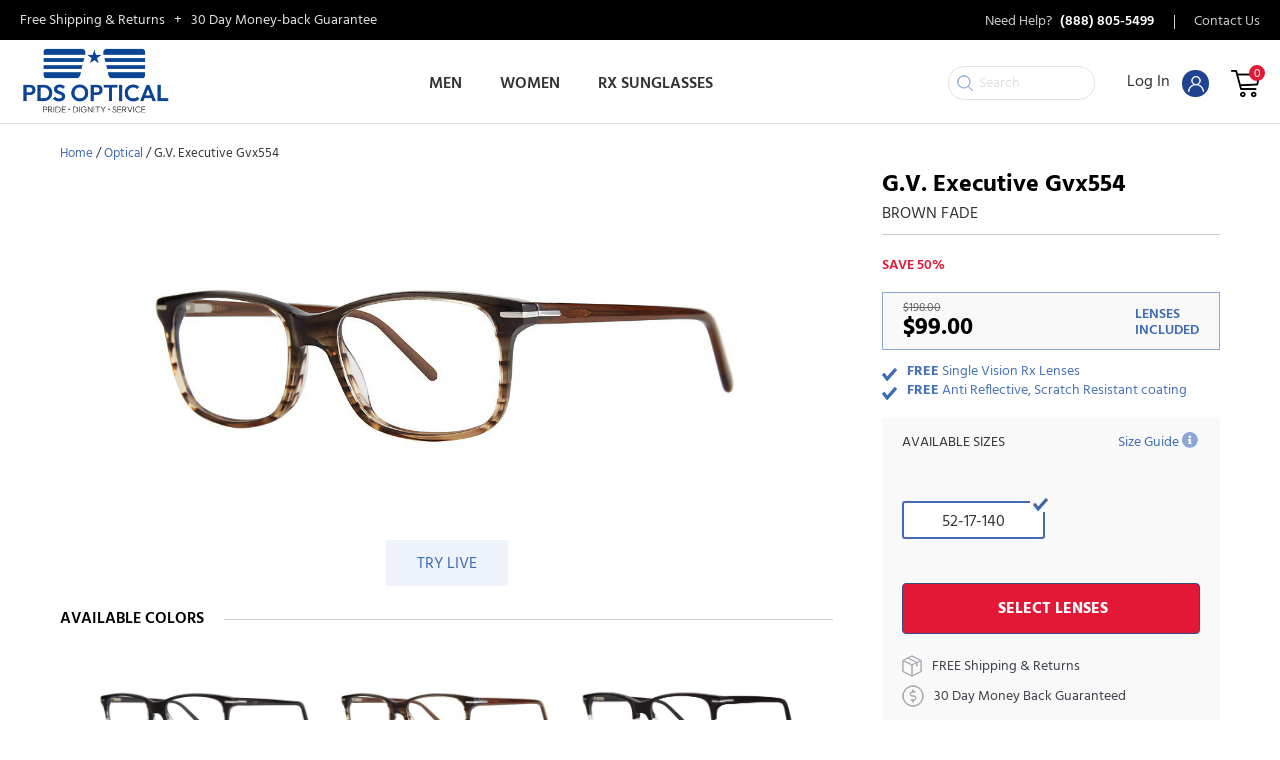

--- FILE ---
content_type: text/html; charset=UTF-8
request_url: https://vcsrxeyewear.com/product/g-v-executive-gvx554-brown-fade/
body_size: 48228
content:
<!DOCTYPE html>
<html lang="en-US">
<head>
<meta charset="UTF-8" />
<meta name='viewport' content='width=device-width, initial-scale=1.0' />
<meta http-equiv='X-UA-Compatible' content='IE=edge' />
<link rel="profile" href="https://gmpg.org/xfn/11" />

<script type="text/javascript">
var templateUrl = 'https://vcsrxeyewear.com/wp-content/themes/bb-theme-child';
</script>

<meta name='robots' content='index, follow, max-image-preview:large, max-snippet:-1, max-video-preview:-1' />
	<style>img:is([sizes="auto" i], [sizes^="auto," i]) { contain-intrinsic-size: 3000px 1500px }</style>
	
            <script data-no-defer="1" data-ezscrex="false" data-cfasync="false" data-pagespeed-no-defer data-cookieconsent="ignore">
                var ctPublicFunctions = {"_ajax_nonce":"ee45dbaa01","_rest_nonce":"bf2a3ccc8e","_ajax_url":"\/wp-admin\/admin-ajax.php","_rest_url":"https:\/\/vcsrxeyewear.com\/wp-json\/","data__cookies_type":"native","data__ajax_type":"rest","text__wait_for_decoding":"Decoding the contact data, let us a few seconds to finish. Anti-Spam by CleanTalk","cookiePrefix":"","wprocket_detected":true,"host_url":"vcsrxeyewear.com"}
            </script>
        
            <script data-no-defer="1" data-ezscrex="false" data-cfasync="false" data-pagespeed-no-defer data-cookieconsent="ignore">
                var ctPublic = {"_ajax_nonce":"ee45dbaa01","settings__forms__check_internal":"0","settings__forms__check_external":"0","settings__forms__search_test":"1","settings__data__bot_detector_enabled":0,"blog_home":"https:\/\/vcsrxeyewear.com\/","pixel__setting":"0","pixel__enabled":false,"pixel__url":null,"data__email_check_before_post":1,"data__email_check_exist_post":0,"data__cookies_type":"native","data__key_is_ok":true,"data__visible_fields_required":true,"wl_brandname":"Anti-Spam by CleanTalk","wl_brandname_short":"CleanTalk","ct_checkjs_key":"7b6e7cbe4667863d940f6442e50b580ee7c04ea1d00046da180de3281eef778d","emailEncoderPassKey":"2ab3cad813fd9a92a23224fc7a587769","bot_detector_forms_excluded":"W10=","advancedCacheExists":true,"varnishCacheExists":false,"wc_ajax_add_to_cart":true}
            </script>
        
<!-- Google Tag Manager by PYS -->
<script data-cfasync="false" data-pagespeed-no-defer>
	var pys_datalayer_name = "dataLayer";
	window.dataLayer = window.dataLayer || [];</script> 
<!-- End Google Tag Manager by PYS -->
	<!-- This site is optimized with the Yoast SEO plugin v22.7 - https://yoast.com/wordpress/plugins/seo/ -->
	<title>G.V. Executive Gvx554 - VCS Rx Eyewear</title><link rel="preload" data-rocket-preload as="image" href="https://atttpgdeen.cloudimg.io/cdn/n/n/http://ca.masterdb.co.uk//images/gvx/gvx_gvx554_brown_fade_ref.jpg" fetchpriority="high"><link rel="stylesheet" href="https://vcsrxeyewear.com/wp-content/cache/fonts/1/google-fonts/css/1/e/9/ec552c66c8c87e6abe9367854d742.css" data-wpr-hosted-gf-parameters="family=Hind%3A400%2C600%2C300%2C700&display=swap"/>
	<link rel="canonical" href="https://vcsrxeyewear.com/product/g-v-executive-gvx554-brown-fade/" />
	<meta property="og:locale" content="en_US" />
	<meta property="og:type" content="article" />
	<meta property="og:title" content="G.V. Executive Gvx554 - VCS Rx Eyewear" />
	<meta property="og:url" content="https://vcsrxeyewear.com/product/g-v-executive-gvx554-brown-fade/" />
	<meta property="og:site_name" content="VCS Rx Eyewear" />
	<meta property="article:modified_time" content="2024-10-01T12:11:18+00:00" />
	<meta property="og:image" content="https://atttpgdeen.cloudimg.io/cdn/n/n/http://ca.masterdb.co.uk//images/gvx/gvx_gvx554_brown_fade_ref.jpg" />
	<meta property="og:image:width" content="900" />
	<meta property="og:image:height" content="475" />
	<meta property="og:image:type" content="image/jpeg" />
	<meta name="twitter:card" content="summary_large_image" />
	<script type="application/ld+json" class="yoast-schema-graph">{"@context":"https://schema.org","@graph":[{"@type":"WebPage","@id":"https://vcsrxeyewear.com/product/g-v-executive-gvx554-brown-fade/","url":"https://vcsrxeyewear.com/product/g-v-executive-gvx554-brown-fade/","name":"G.V. Executive Gvx554 - VCS Rx Eyewear","isPartOf":{"@id":"https://vcsrxeyewear.com/#website"},"primaryImageOfPage":{"@id":"https://vcsrxeyewear.com/product/g-v-executive-gvx554-brown-fade/#primaryimage"},"image":{"@id":"https://vcsrxeyewear.com/product/g-v-executive-gvx554-brown-fade/#primaryimage"},"thumbnailUrl":"https://atttpgdeen.cloudimg.io/cdn/n/n/http://ca.masterdb.co.uk//images/gvx/gvx_gvx554_brown_fade_ref.jpg","datePublished":"2024-02-23T17:02:27+00:00","dateModified":"2024-10-01T12:11:18+00:00","breadcrumb":{"@id":"https://vcsrxeyewear.com/product/g-v-executive-gvx554-brown-fade/#breadcrumb"},"inLanguage":"en-US","potentialAction":[{"@type":"ReadAction","target":["https://vcsrxeyewear.com/product/g-v-executive-gvx554-brown-fade/"]}]},{"@type":"ImageObject","inLanguage":"en-US","@id":"https://vcsrxeyewear.com/product/g-v-executive-gvx554-brown-fade/#primaryimage","url":"https://atttpgdeen.cloudimg.io/cdn/n/n/http://ca.masterdb.co.uk//images/gvx/gvx_gvx554_brown_fade_ref.jpg","contentUrl":"https://atttpgdeen.cloudimg.io/cdn/n/n/http://ca.masterdb.co.uk//images/gvx/gvx_gvx554_brown_fade_ref.jpg"},{"@type":"BreadcrumbList","@id":"https://vcsrxeyewear.com/product/g-v-executive-gvx554-brown-fade/#breadcrumb","itemListElement":[{"@type":"ListItem","position":1,"name":"Home","item":"https://vcsrxeyewear.com/"},{"@type":"ListItem","position":2,"name":"Shop","item":"https://vcsrxeyewear.com/shop/"},{"@type":"ListItem","position":3,"name":"G.V. Executive Gvx554"}]},{"@type":"WebSite","@id":"https://vcsrxeyewear.com/#website","url":"https://vcsrxeyewear.com/","name":"VCS Rx Eyewear","description":"","potentialAction":[{"@type":"SearchAction","target":{"@type":"EntryPoint","urlTemplate":"https://vcsrxeyewear.com/?s={search_term_string}"},"query-input":"required name=search_term_string"}],"inLanguage":"en-US"}]}</script>
	<!-- / Yoast SEO plugin. -->


<script type='application/javascript'  id='pys-version-script'>console.log('PixelYourSite Free version 11.1.5.1');</script>
<link rel='dns-prefetch' href='//cdn.jsdelivr.net' />
<link rel='dns-prefetch' href='//ajax.googleapis.com' />

<link rel='dns-prefetch' href='//static.fittingbox.com' />
<link rel='dns-prefetch' href='//t.metrilo.com' />
<link rel='dns-prefetch' href='//p.metrilo.com' />
<link rel='dns-prefetch' href='//cdn.iubenda.com' />


<link rel="alternate" type="application/rss+xml" title="VCS Rx Eyewear &raquo; Feed" href="https://vcsrxeyewear.com/feed/" />
<link rel="alternate" type="application/rss+xml" title="VCS Rx Eyewear &raquo; Comments Feed" href="https://vcsrxeyewear.com/comments/feed/" />
<link rel="preload" href="https://vcsrxeyewear.com/wp-content/plugins/bb-plugin/fonts/fontawesome/5.15.4/webfonts/fa-solid-900.woff2" as="font" type="font/woff2" crossorigin="anonymous">
<link rel="preload" href="https://vcsrxeyewear.com/wp-content/plugins/bb-plugin/fonts/fontawesome/5.15.4/webfonts/fa-regular-400.woff2" as="font" type="font/woff2" crossorigin="anonymous">
<style id='wp-emoji-styles-inline-css'>

	img.wp-smiley, img.emoji {
		display: inline !important;
		border: none !important;
		box-shadow: none !important;
		height: 1em !important;
		width: 1em !important;
		margin: 0 0.07em !important;
		vertical-align: -0.1em !important;
		background: none !important;
		padding: 0 !important;
	}
</style>
<link rel='stylesheet' id='wp-block-library-css' href='https://vcsrxeyewear.com/wp-includes/css/dist/block-library/style.min.css?ver=6.7.4' media='all' />
<style id='wp-block-library-theme-inline-css'>
.wp-block-audio :where(figcaption){color:#555;font-size:13px;text-align:center}.is-dark-theme .wp-block-audio :where(figcaption){color:#ffffffa6}.wp-block-audio{margin:0 0 1em}.wp-block-code{border:1px solid #ccc;border-radius:4px;font-family:Menlo,Consolas,monaco,monospace;padding:.8em 1em}.wp-block-embed :where(figcaption){color:#555;font-size:13px;text-align:center}.is-dark-theme .wp-block-embed :where(figcaption){color:#ffffffa6}.wp-block-embed{margin:0 0 1em}.blocks-gallery-caption{color:#555;font-size:13px;text-align:center}.is-dark-theme .blocks-gallery-caption{color:#ffffffa6}:root :where(.wp-block-image figcaption){color:#555;font-size:13px;text-align:center}.is-dark-theme :root :where(.wp-block-image figcaption){color:#ffffffa6}.wp-block-image{margin:0 0 1em}.wp-block-pullquote{border-bottom:4px solid;border-top:4px solid;color:currentColor;margin-bottom:1.75em}.wp-block-pullquote cite,.wp-block-pullquote footer,.wp-block-pullquote__citation{color:currentColor;font-size:.8125em;font-style:normal;text-transform:uppercase}.wp-block-quote{border-left:.25em solid;margin:0 0 1.75em;padding-left:1em}.wp-block-quote cite,.wp-block-quote footer{color:currentColor;font-size:.8125em;font-style:normal;position:relative}.wp-block-quote:where(.has-text-align-right){border-left:none;border-right:.25em solid;padding-left:0;padding-right:1em}.wp-block-quote:where(.has-text-align-center){border:none;padding-left:0}.wp-block-quote.is-large,.wp-block-quote.is-style-large,.wp-block-quote:where(.is-style-plain){border:none}.wp-block-search .wp-block-search__label{font-weight:700}.wp-block-search__button{border:1px solid #ccc;padding:.375em .625em}:where(.wp-block-group.has-background){padding:1.25em 2.375em}.wp-block-separator.has-css-opacity{opacity:.4}.wp-block-separator{border:none;border-bottom:2px solid;margin-left:auto;margin-right:auto}.wp-block-separator.has-alpha-channel-opacity{opacity:1}.wp-block-separator:not(.is-style-wide):not(.is-style-dots){width:100px}.wp-block-separator.has-background:not(.is-style-dots){border-bottom:none;height:1px}.wp-block-separator.has-background:not(.is-style-wide):not(.is-style-dots){height:2px}.wp-block-table{margin:0 0 1em}.wp-block-table td,.wp-block-table th{word-break:normal}.wp-block-table :where(figcaption){color:#555;font-size:13px;text-align:center}.is-dark-theme .wp-block-table :where(figcaption){color:#ffffffa6}.wp-block-video :where(figcaption){color:#555;font-size:13px;text-align:center}.is-dark-theme .wp-block-video :where(figcaption){color:#ffffffa6}.wp-block-video{margin:0 0 1em}:root :where(.wp-block-template-part.has-background){margin-bottom:0;margin-top:0;padding:1.25em 2.375em}
</style>
<style id='classic-theme-styles-inline-css'>
/*! This file is auto-generated */
.wp-block-button__link{color:#fff;background-color:#32373c;border-radius:9999px;box-shadow:none;text-decoration:none;padding:calc(.667em + 2px) calc(1.333em + 2px);font-size:1.125em}.wp-block-file__button{background:#32373c;color:#fff;text-decoration:none}
</style>
<style id='global-styles-inline-css'>
:root{--wp--preset--aspect-ratio--square: 1;--wp--preset--aspect-ratio--4-3: 4/3;--wp--preset--aspect-ratio--3-4: 3/4;--wp--preset--aspect-ratio--3-2: 3/2;--wp--preset--aspect-ratio--2-3: 2/3;--wp--preset--aspect-ratio--16-9: 16/9;--wp--preset--aspect-ratio--9-16: 9/16;--wp--preset--color--black: #000000;--wp--preset--color--cyan-bluish-gray: #abb8c3;--wp--preset--color--white: #ffffff;--wp--preset--color--pale-pink: #f78da7;--wp--preset--color--vivid-red: #cf2e2e;--wp--preset--color--luminous-vivid-orange: #ff6900;--wp--preset--color--luminous-vivid-amber: #fcb900;--wp--preset--color--light-green-cyan: #7bdcb5;--wp--preset--color--vivid-green-cyan: #00d084;--wp--preset--color--pale-cyan-blue: #8ed1fc;--wp--preset--color--vivid-cyan-blue: #0693e3;--wp--preset--color--vivid-purple: #9b51e0;--wp--preset--gradient--vivid-cyan-blue-to-vivid-purple: linear-gradient(135deg,rgba(6,147,227,1) 0%,rgb(155,81,224) 100%);--wp--preset--gradient--light-green-cyan-to-vivid-green-cyan: linear-gradient(135deg,rgb(122,220,180) 0%,rgb(0,208,130) 100%);--wp--preset--gradient--luminous-vivid-amber-to-luminous-vivid-orange: linear-gradient(135deg,rgba(252,185,0,1) 0%,rgba(255,105,0,1) 100%);--wp--preset--gradient--luminous-vivid-orange-to-vivid-red: linear-gradient(135deg,rgba(255,105,0,1) 0%,rgb(207,46,46) 100%);--wp--preset--gradient--very-light-gray-to-cyan-bluish-gray: linear-gradient(135deg,rgb(238,238,238) 0%,rgb(169,184,195) 100%);--wp--preset--gradient--cool-to-warm-spectrum: linear-gradient(135deg,rgb(74,234,220) 0%,rgb(151,120,209) 20%,rgb(207,42,186) 40%,rgb(238,44,130) 60%,rgb(251,105,98) 80%,rgb(254,248,76) 100%);--wp--preset--gradient--blush-light-purple: linear-gradient(135deg,rgb(255,206,236) 0%,rgb(152,150,240) 100%);--wp--preset--gradient--blush-bordeaux: linear-gradient(135deg,rgb(254,205,165) 0%,rgb(254,45,45) 50%,rgb(107,0,62) 100%);--wp--preset--gradient--luminous-dusk: linear-gradient(135deg,rgb(255,203,112) 0%,rgb(199,81,192) 50%,rgb(65,88,208) 100%);--wp--preset--gradient--pale-ocean: linear-gradient(135deg,rgb(255,245,203) 0%,rgb(182,227,212) 50%,rgb(51,167,181) 100%);--wp--preset--gradient--electric-grass: linear-gradient(135deg,rgb(202,248,128) 0%,rgb(113,206,126) 100%);--wp--preset--gradient--midnight: linear-gradient(135deg,rgb(2,3,129) 0%,rgb(40,116,252) 100%);--wp--preset--font-size--small: 13px;--wp--preset--font-size--medium: 20px;--wp--preset--font-size--large: 36px;--wp--preset--font-size--x-large: 42px;--wp--preset--spacing--20: 0.44rem;--wp--preset--spacing--30: 0.67rem;--wp--preset--spacing--40: 1rem;--wp--preset--spacing--50: 1.5rem;--wp--preset--spacing--60: 2.25rem;--wp--preset--spacing--70: 3.38rem;--wp--preset--spacing--80: 5.06rem;--wp--preset--shadow--natural: 6px 6px 9px rgba(0, 0, 0, 0.2);--wp--preset--shadow--deep: 12px 12px 50px rgba(0, 0, 0, 0.4);--wp--preset--shadow--sharp: 6px 6px 0px rgba(0, 0, 0, 0.2);--wp--preset--shadow--outlined: 6px 6px 0px -3px rgba(255, 255, 255, 1), 6px 6px rgba(0, 0, 0, 1);--wp--preset--shadow--crisp: 6px 6px 0px rgba(0, 0, 0, 1);}:where(.is-layout-flex){gap: 0.5em;}:where(.is-layout-grid){gap: 0.5em;}body .is-layout-flex{display: flex;}.is-layout-flex{flex-wrap: wrap;align-items: center;}.is-layout-flex > :is(*, div){margin: 0;}body .is-layout-grid{display: grid;}.is-layout-grid > :is(*, div){margin: 0;}:where(.wp-block-columns.is-layout-flex){gap: 2em;}:where(.wp-block-columns.is-layout-grid){gap: 2em;}:where(.wp-block-post-template.is-layout-flex){gap: 1.25em;}:where(.wp-block-post-template.is-layout-grid){gap: 1.25em;}.has-black-color{color: var(--wp--preset--color--black) !important;}.has-cyan-bluish-gray-color{color: var(--wp--preset--color--cyan-bluish-gray) !important;}.has-white-color{color: var(--wp--preset--color--white) !important;}.has-pale-pink-color{color: var(--wp--preset--color--pale-pink) !important;}.has-vivid-red-color{color: var(--wp--preset--color--vivid-red) !important;}.has-luminous-vivid-orange-color{color: var(--wp--preset--color--luminous-vivid-orange) !important;}.has-luminous-vivid-amber-color{color: var(--wp--preset--color--luminous-vivid-amber) !important;}.has-light-green-cyan-color{color: var(--wp--preset--color--light-green-cyan) !important;}.has-vivid-green-cyan-color{color: var(--wp--preset--color--vivid-green-cyan) !important;}.has-pale-cyan-blue-color{color: var(--wp--preset--color--pale-cyan-blue) !important;}.has-vivid-cyan-blue-color{color: var(--wp--preset--color--vivid-cyan-blue) !important;}.has-vivid-purple-color{color: var(--wp--preset--color--vivid-purple) !important;}.has-black-background-color{background-color: var(--wp--preset--color--black) !important;}.has-cyan-bluish-gray-background-color{background-color: var(--wp--preset--color--cyan-bluish-gray) !important;}.has-white-background-color{background-color: var(--wp--preset--color--white) !important;}.has-pale-pink-background-color{background-color: var(--wp--preset--color--pale-pink) !important;}.has-vivid-red-background-color{background-color: var(--wp--preset--color--vivid-red) !important;}.has-luminous-vivid-orange-background-color{background-color: var(--wp--preset--color--luminous-vivid-orange) !important;}.has-luminous-vivid-amber-background-color{background-color: var(--wp--preset--color--luminous-vivid-amber) !important;}.has-light-green-cyan-background-color{background-color: var(--wp--preset--color--light-green-cyan) !important;}.has-vivid-green-cyan-background-color{background-color: var(--wp--preset--color--vivid-green-cyan) !important;}.has-pale-cyan-blue-background-color{background-color: var(--wp--preset--color--pale-cyan-blue) !important;}.has-vivid-cyan-blue-background-color{background-color: var(--wp--preset--color--vivid-cyan-blue) !important;}.has-vivid-purple-background-color{background-color: var(--wp--preset--color--vivid-purple) !important;}.has-black-border-color{border-color: var(--wp--preset--color--black) !important;}.has-cyan-bluish-gray-border-color{border-color: var(--wp--preset--color--cyan-bluish-gray) !important;}.has-white-border-color{border-color: var(--wp--preset--color--white) !important;}.has-pale-pink-border-color{border-color: var(--wp--preset--color--pale-pink) !important;}.has-vivid-red-border-color{border-color: var(--wp--preset--color--vivid-red) !important;}.has-luminous-vivid-orange-border-color{border-color: var(--wp--preset--color--luminous-vivid-orange) !important;}.has-luminous-vivid-amber-border-color{border-color: var(--wp--preset--color--luminous-vivid-amber) !important;}.has-light-green-cyan-border-color{border-color: var(--wp--preset--color--light-green-cyan) !important;}.has-vivid-green-cyan-border-color{border-color: var(--wp--preset--color--vivid-green-cyan) !important;}.has-pale-cyan-blue-border-color{border-color: var(--wp--preset--color--pale-cyan-blue) !important;}.has-vivid-cyan-blue-border-color{border-color: var(--wp--preset--color--vivid-cyan-blue) !important;}.has-vivid-purple-border-color{border-color: var(--wp--preset--color--vivid-purple) !important;}.has-vivid-cyan-blue-to-vivid-purple-gradient-background{background: var(--wp--preset--gradient--vivid-cyan-blue-to-vivid-purple) !important;}.has-light-green-cyan-to-vivid-green-cyan-gradient-background{background: var(--wp--preset--gradient--light-green-cyan-to-vivid-green-cyan) !important;}.has-luminous-vivid-amber-to-luminous-vivid-orange-gradient-background{background: var(--wp--preset--gradient--luminous-vivid-amber-to-luminous-vivid-orange) !important;}.has-luminous-vivid-orange-to-vivid-red-gradient-background{background: var(--wp--preset--gradient--luminous-vivid-orange-to-vivid-red) !important;}.has-very-light-gray-to-cyan-bluish-gray-gradient-background{background: var(--wp--preset--gradient--very-light-gray-to-cyan-bluish-gray) !important;}.has-cool-to-warm-spectrum-gradient-background{background: var(--wp--preset--gradient--cool-to-warm-spectrum) !important;}.has-blush-light-purple-gradient-background{background: var(--wp--preset--gradient--blush-light-purple) !important;}.has-blush-bordeaux-gradient-background{background: var(--wp--preset--gradient--blush-bordeaux) !important;}.has-luminous-dusk-gradient-background{background: var(--wp--preset--gradient--luminous-dusk) !important;}.has-pale-ocean-gradient-background{background: var(--wp--preset--gradient--pale-ocean) !important;}.has-electric-grass-gradient-background{background: var(--wp--preset--gradient--electric-grass) !important;}.has-midnight-gradient-background{background: var(--wp--preset--gradient--midnight) !important;}.has-small-font-size{font-size: var(--wp--preset--font-size--small) !important;}.has-medium-font-size{font-size: var(--wp--preset--font-size--medium) !important;}.has-large-font-size{font-size: var(--wp--preset--font-size--large) !important;}.has-x-large-font-size{font-size: var(--wp--preset--font-size--x-large) !important;}
:where(.wp-block-post-template.is-layout-flex){gap: 1.25em;}:where(.wp-block-post-template.is-layout-grid){gap: 1.25em;}
:where(.wp-block-columns.is-layout-flex){gap: 2em;}:where(.wp-block-columns.is-layout-grid){gap: 2em;}
:root :where(.wp-block-pullquote){font-size: 1.5em;line-height: 1.6;}
</style>
<link rel='stylesheet' id='ct_public_css-css' href='https://vcsrxeyewear.com/wp-content/plugins/cleantalk-spam-protect/css/cleantalk-public.min.css?ver=6.45.2' media='all' />
<link rel='stylesheet' id='ct_email_decoder_css-css' href='https://vcsrxeyewear.com/wp-content/plugins/cleantalk-spam-protect/css/cleantalk-email-decoder.min.css?ver=6.45.2' media='all' />
<link rel='stylesheet' id='opticommerce-lab-integration-css' href='https://vcsrxeyewear.com/wp-content/plugins/opticommerce-lab-integration/public/css/opticommerce-lab-integration-public.css?ver=1.0.0' media='all' />
<link rel='stylesheet' id='photoswipe-css' href='https://vcsrxeyewear.com/wp-content/plugins/woocommerce/assets/css/photoswipe/photoswipe.min.css?ver=10.0.5' media='all' />
<link rel='stylesheet' id='photoswipe-default-skin-css' href='https://vcsrxeyewear.com/wp-content/plugins/woocommerce/assets/css/photoswipe/default-skin/default-skin.min.css?ver=10.0.5' media='all' />
<link rel='stylesheet' id='woocommerce-layout-css' href='https://vcsrxeyewear.com/wp-content/plugins/woocommerce/assets/css/woocommerce-layout.css?ver=10.0.5' media='all' />
<link rel='stylesheet' id='woocommerce-smallscreen-css' href='https://vcsrxeyewear.com/wp-content/plugins/woocommerce/assets/css/woocommerce-smallscreen.css?ver=10.0.5' media='only screen and (max-width: 767px)' />
<link rel='stylesheet' id='woocommerce-general-css' href='https://vcsrxeyewear.com/wp-content/plugins/woocommerce/assets/css/woocommerce.css?ver=10.0.5' media='all' />
<style id='woocommerce-inline-inline-css'>
.woocommerce form .form-row .required { visibility: visible; }
</style>
<link rel='stylesheet' id='woopack-frontend-css' href='https://vcsrxeyewear.com/wp-content/plugins/woopack/assets/css/frontend.css?ver=1.5.7.1' media='all' />
<link rel='stylesheet' id='wc-composite-css-css' href='https://vcsrxeyewear.com/wp-content/plugins/woocommerce-composite-products/assets/css/frontend/woocommerce.css?ver=8.10.2' media='all' />
<link rel='stylesheet' id='dashicons-css' href='https://vcsrxeyewear.com/wp-includes/css/dashicons.min.css?ver=6.7.4' media='all' />
<link rel='stylesheet' id='woocommerce-addons-css-css' href='https://vcsrxeyewear.com/wp-content/plugins/woocommerce-product-addons/assets/css/frontend/frontend.css?ver=6.4.6' media='all' />
<link rel='stylesheet' id='font-awesome-5-css' href='https://vcsrxeyewear.com/wp-content/plugins/bb-plugin/fonts/fontawesome/5.15.4/css/all.min.css?ver=2.8.6.1' media='all' />
<link rel='stylesheet' id='font-awesome-css' href='https://vcsrxeyewear.com/wp-content/plugins/bb-plugin/fonts/fontawesome/5.15.4/css/v4-shims.min.css?ver=2.8.6.1' media='all' />
<link rel='stylesheet' id='pp-owl-carousel-css' href='https://vcsrxeyewear.com/wp-content/plugins/bbpowerpack/assets/css/owl.carousel.css?ver=2.40.0.2' media='all' />
<link rel='stylesheet' id='pp-owl-carousel-theme-css' href='https://vcsrxeyewear.com/wp-content/plugins/bbpowerpack/assets/css/owl.theme.css?ver=2.40.0.2' media='all' />
<link rel='stylesheet' id='fl-builder-layout-bundle-0c9b21ac7b2316d7e6dfad3330f6bd6f-css' href='https://vcsrxeyewear.com/wp-content/uploads/bb-plugin/cache/0c9b21ac7b2316d7e6dfad3330f6bd6f-layout-bundle.css?ver=2.8.6.1-1.4.11.2' media='all' />
<link rel='stylesheet' id='brands-styles-css' href='https://vcsrxeyewear.com/wp-content/plugins/woocommerce/assets/css/brands.css?ver=10.0.5' media='all' />
<link rel='stylesheet' id='sv-wc-payment-gateway-payment-form-v5_10_4-css' href='https://vcsrxeyewear.com/wp-content/plugins/woocommerce-gateway-authorize-net-cim/vendor/skyverge/wc-plugin-framework/woocommerce/payment-gateway/assets/css/frontend/sv-wc-payment-gateway-payment-form.min.css?ver=5.10.4' media='all' />
<link rel='stylesheet' id='wc-cp-checkout-blocks-css' href='https://vcsrxeyewear.com/wp-content/plugins/woocommerce-composite-products/assets/css/frontend/checkout-blocks.css?ver=8.10.2' media='all' />
<link rel='stylesheet' id='wc-pb-checkout-blocks-css' href='https://vcsrxeyewear.com/wp-content/plugins/woocommerce-product-bundles/assets/css/frontend/checkout-blocks.css?ver=6.22.4' media='all' />
<link rel='stylesheet' id='woo-variation-swatches-css' href='https://vcsrxeyewear.com/wp-content/plugins/woo-variation-swatches/assets/css/frontend.min.css?ver=1.1.13' media='all' />
<style id='woo-variation-swatches-inline-css'>
.variable-item:not(.radio-variable-item) { width : 30px; height : 30px; } .wvs-style-squared .button-variable-item { min-width : 30px; } .button-variable-item span { font-size : 16px; }
</style>
<link rel='stylesheet' id='woo-variation-swatches-theme-override-css' href='https://vcsrxeyewear.com/wp-content/plugins/woo-variation-swatches/assets/css/wvs-theme-override.min.css?ver=1.1.13' media='all' />
<link rel='stylesheet' id='woo-variation-swatches-tooltip-css' href='https://vcsrxeyewear.com/wp-content/plugins/woo-variation-swatches/assets/css/frontend-tooltip.min.css?ver=1.1.13' media='all' />
<link rel='stylesheet' id='wc-bundle-style-css' href='https://vcsrxeyewear.com/wp-content/plugins/woocommerce-product-bundles/assets/css/frontend/woocommerce.css?ver=6.22.4' media='all' />
<link rel='stylesheet' id='jquery-magnificpopup-css' href='https://vcsrxeyewear.com/wp-content/plugins/bb-plugin/css/jquery.magnificpopup.css?ver=2.8.6.1' media='all' />
<link rel='stylesheet' id='bootstrap-4-css' href='https://vcsrxeyewear.com/wp-content/themes/bb-theme/css/bootstrap-4.min.css?ver=1.7.8' media='all' />
<link rel='stylesheet' id='fl-automator-skin-css' href='https://vcsrxeyewear.com/wp-content/uploads/bb-theme/skin-6943ae80c7a8e.css?ver=1.7.8' media='all' />
<link rel='stylesheet' id='fl-child-theme-css' href='https://vcsrxeyewear.com/wp-content/themes/bb-theme-child/style.css?ver=6.7.4' media='all' />
<link rel='stylesheet' id='main-styles-css' href='https://vcsrxeyewear.com/wp-content/themes/bb-theme-child/assets/css/rx_style.css?ver=1697035739' media='' />
<link rel='stylesheet' id='pd-style-css' href='https://vcsrxeyewear.com/wp-content/themes/bb-theme-child/assets/css/cam-style.css?ver=1633524225' media='' />
<link rel='stylesheet' id='jquery-ui-datepicker-style-css' href='//ajax.googleapis.com/ajax/libs/jqueryui/1.10.4/themes/smoothness/jquery-ui.css?ver=6.7.4' media='all' />
<link rel='stylesheet' id='pp-animate-css' href='https://vcsrxeyewear.com/wp-content/plugins/bbpowerpack/assets/css/animate.min.css?ver=3.5.1' media='all' />
<style id='rocket-lazyload-inline-css'>
.rll-youtube-player{position:relative;padding-bottom:56.23%;height:0;overflow:hidden;max-width:100%;}.rll-youtube-player:focus-within{outline: 2px solid currentColor;outline-offset: 5px;}.rll-youtube-player iframe{position:absolute;top:0;left:0;width:100%;height:100%;z-index:100;background:0 0}.rll-youtube-player img{bottom:0;display:block;left:0;margin:auto;max-width:100%;width:100%;position:absolute;right:0;top:0;border:none;height:auto;-webkit-transition:.4s all;-moz-transition:.4s all;transition:.4s all}.rll-youtube-player img:hover{-webkit-filter:brightness(75%)}.rll-youtube-player .play{height:100%;width:100%;left:0;top:0;position:absolute;background:url(https://vcsrxeyewear.com/wp-content/plugins/wp-rocket/assets/img/youtube.png) no-repeat center;background-color: transparent !important;cursor:pointer;border:none;}
</style>

<script type="text/template" id="tmpl-variation-template">
	<div class="woocommerce-variation-description">{{{ data.variation.variation_description }}}</div>
	<div class="woocommerce-variation-price">{{{ data.variation.price_html }}}</div>
	<div class="woocommerce-variation-availability">{{{ data.variation.availability_html }}}</div>
</script>
<script type="text/template" id="tmpl-unavailable-variation-template">
	<p role="alert">Sorry, this product is unavailable. Please choose a different combination.</p>
</script>
<!--n2css--><!--n2js--><script src="https://vcsrxeyewear.com/wp-includes/js/jquery/jquery.min.js?ver=3.7.1" id="jquery-core-js"></script>
<script src="https://vcsrxeyewear.com/wp-includes/js/jquery/jquery-migrate.min.js?ver=3.4.1" id="jquery-migrate-js"></script>
<script src="https://vcsrxeyewear.com/wp-includes/js/underscore.min.js?ver=1.13.7" id="underscore-js"></script>
<script id="wp-util-js-extra">
var _wpUtilSettings = {"ajax":{"url":"\/wp-admin\/admin-ajax.php"}};
</script>
<script src="https://vcsrxeyewear.com/wp-includes/js/wp-util.min.js?ver=6.7.4" id="wp-util-js"></script>
<script src="https://vcsrxeyewear.com/wp-content/plugins/woocommerce/assets/js/jquery-blockui/jquery.blockUI.min.js?ver=2.7.0-wc.10.0.5" id="jquery-blockui-js" data-wp-strategy="defer"></script>
<script data-pagespeed-no-defer src="https://vcsrxeyewear.com/wp-content/plugins/cleantalk-spam-protect/js/apbct-public-bundle.min.js?ver=6.45.2" id="ct_public_functions-js"></script>
<script src="https://vcsrxeyewear.com/wp-content/plugins/opticommerce-lab-integration/public/js/opticommerce-lab-integration-public.js?ver=1.0.0" id="opticommerce-lab-integration-js"></script>
<script id="wc-add-to-cart-js-extra">
var wc_add_to_cart_params = {"ajax_url":"\/wp-admin\/admin-ajax.php","wc_ajax_url":"\/?wc-ajax=%%endpoint%%","i18n_view_cart":"View cart","cart_url":"https:\/\/vcsrxeyewear.com\/cart\/","is_cart":"","cart_redirect_after_add":"yes"};
</script>
<script src="https://vcsrxeyewear.com/wp-content/plugins/woocommerce/assets/js/frontend/add-to-cart.min.js?ver=10.0.5" id="wc-add-to-cart-js" defer data-wp-strategy="defer"></script>
<script src="https://vcsrxeyewear.com/wp-content/plugins/woocommerce/assets/js/zoom/jquery.zoom.min.js?ver=1.7.21-wc.10.0.5" id="zoom-js" defer data-wp-strategy="defer"></script>
<script src="https://vcsrxeyewear.com/wp-content/plugins/woocommerce/assets/js/flexslider/jquery.flexslider.min.js?ver=2.7.2-wc.10.0.5" id="flexslider-js" defer data-wp-strategy="defer"></script>
<script src="https://vcsrxeyewear.com/wp-content/plugins/woocommerce/assets/js/photoswipe/photoswipe.min.js?ver=4.1.1-wc.10.0.5" id="photoswipe-js" defer data-wp-strategy="defer"></script>
<script src="https://vcsrxeyewear.com/wp-content/plugins/woocommerce/assets/js/photoswipe/photoswipe-ui-default.min.js?ver=4.1.1-wc.10.0.5" id="photoswipe-ui-default-js" defer data-wp-strategy="defer"></script>
<script id="wc-single-product-js-extra">
var wc_single_product_params = {"i18n_required_rating_text":"Please select a rating","i18n_rating_options":["1 of 5 stars","2 of 5 stars","3 of 5 stars","4 of 5 stars","5 of 5 stars"],"i18n_product_gallery_trigger_text":"View full-screen image gallery","review_rating_required":"yes","flexslider":{"rtl":false,"animation":"slide","smoothHeight":true,"directionNav":false,"controlNav":"thumbnails","slideshow":false,"animationSpeed":500,"animationLoop":false,"allowOneSlide":false},"zoom_enabled":"1","zoom_options":[],"photoswipe_enabled":"1","photoswipe_options":{"shareEl":false,"closeOnScroll":false,"history":false,"hideAnimationDuration":0,"showAnimationDuration":0},"flexslider_enabled":"1"};
</script>
<script src="https://vcsrxeyewear.com/wp-content/plugins/woocommerce/assets/js/frontend/single-product.min.js?ver=10.0.5" id="wc-single-product-js" defer data-wp-strategy="defer"></script>
<script src="https://vcsrxeyewear.com/wp-content/plugins/woocommerce/assets/js/js-cookie/js.cookie.min.js?ver=2.1.4-wc.10.0.5" id="js-cookie-js" defer data-wp-strategy="defer"></script>
<script id="woocommerce-js-extra">
var woocommerce_params = {"ajax_url":"\/wp-admin\/admin-ajax.php","wc_ajax_url":"\/?wc-ajax=%%endpoint%%","i18n_password_show":"Show password","i18n_password_hide":"Hide password"};
</script>
<script src="https://vcsrxeyewear.com/wp-content/plugins/woocommerce/assets/js/frontend/woocommerce.min.js?ver=10.0.5" id="woocommerce-js" defer data-wp-strategy="defer"></script>
<script src="https://vcsrxeyewear.com/wp-content/plugins/bbpowerpack/assets/js/jquery.cookie.min.js?ver=1.4.1" id="jquery-cookie-js" defer data-wp-strategy="defer"></script>
<script src="https://vcsrxeyewear.com/wp-content/plugins/pixelyoursite/dist/scripts/jquery.bind-first-0.2.3.min.js?ver=0.2.3" id="jquery-bind-first-js"></script>
<script src="https://vcsrxeyewear.com/wp-content/plugins/pixelyoursite/dist/scripts/js.cookie-2.1.3.min.js?ver=2.1.3" id="js-cookie-pys-js"></script>
<script src="https://vcsrxeyewear.com/wp-content/plugins/pixelyoursite/dist/scripts/tld.min.js?ver=2.3.1" id="js-tld-js"></script>
<script id="pys-js-extra">
var pysOptions = {"staticEvents":{"gtm":{"woo_view_content":[{"delay":0,"type":"static","name":"view_item","trackingIds":["GTM-KNKKW3V"],"eventID":"12676e35-ae91-41e2-8a6b-b9da1c16acf9","params":{"triggerType":{"type":"ecommerce"},"event_category":"ecommerce","ecommerce":{"currency":"USD","items":[{"item_id":"61786","item_name":"G.V. Executive  Gvx554","quantity":1,"price":"99","item_category":"Optical"}],"value":"99"},"page_title":"G.V. Executive  Gvx554","post_type":"product","post_id":61786,"plugin":"PixelYourSite","user_role":"guest","event_url":"vcsrxeyewear.com\/product\/g-v-executive-gvx554-brown-fade\/"},"e_id":"woo_view_content","ids":[],"hasTimeWindow":false,"timeWindow":0,"pixelIds":[],"woo_order":"","edd_order":""}]}},"dynamicEvents":[],"triggerEvents":[],"triggerEventTypes":[],"gtm":{"trackingIds":["GTM-KNKKW3V"],"gtm_dataLayer_name":"dataLayer","gtm_container_domain":"www.googletagmanager.com","gtm_container_identifier":"gtm","gtm_auth":"","gtm_preview":"","gtm_just_data_layer":true,"check_list":"disabled","check_list_contain":[],"wooVariableAsSimple":false},"debug":"","siteUrl":"https:\/\/vcsrxeyewear.com","ajaxUrl":"https:\/\/vcsrxeyewear.com\/wp-admin\/admin-ajax.php","ajax_event":"e0eebc490f","enable_remove_download_url_param":"1","cookie_duration":"7","last_visit_duration":"60","enable_success_send_form":"","ajaxForServerEvent":"1","ajaxForServerStaticEvent":"1","useSendBeacon":"1","send_external_id":"1","external_id_expire":"180","track_cookie_for_subdomains":"1","google_consent_mode":"1","gdpr":{"ajax_enabled":false,"all_disabled_by_api":false,"facebook_disabled_by_api":false,"analytics_disabled_by_api":false,"google_ads_disabled_by_api":false,"pinterest_disabled_by_api":false,"bing_disabled_by_api":false,"reddit_disabled_by_api":false,"externalID_disabled_by_api":false,"facebook_prior_consent_enabled":true,"analytics_prior_consent_enabled":true,"google_ads_prior_consent_enabled":null,"pinterest_prior_consent_enabled":true,"bing_prior_consent_enabled":true,"cookiebot_integration_enabled":false,"cookiebot_facebook_consent_category":"marketing","cookiebot_analytics_consent_category":"statistics","cookiebot_tiktok_consent_category":"marketing","cookiebot_google_ads_consent_category":"marketing","cookiebot_pinterest_consent_category":"marketing","cookiebot_bing_consent_category":"marketing","consent_magic_integration_enabled":false,"real_cookie_banner_integration_enabled":false,"cookie_notice_integration_enabled":false,"cookie_law_info_integration_enabled":false,"analytics_storage":{"enabled":true,"value":"granted","filter":false},"ad_storage":{"enabled":true,"value":"granted","filter":false},"ad_user_data":{"enabled":true,"value":"granted","filter":false},"ad_personalization":{"enabled":true,"value":"granted","filter":false}},"cookie":{"disabled_all_cookie":false,"disabled_start_session_cookie":false,"disabled_advanced_form_data_cookie":false,"disabled_landing_page_cookie":false,"disabled_first_visit_cookie":false,"disabled_trafficsource_cookie":false,"disabled_utmTerms_cookie":false,"disabled_utmId_cookie":false},"tracking_analytics":{"TrafficSource":"direct","TrafficLanding":"undefined","TrafficUtms":[],"TrafficUtmsId":[]},"GATags":{"ga_datalayer_type":"default","ga_datalayer_name":"dataLayerPYS"},"woo":{"enabled":true,"enabled_save_data_to_orders":true,"addToCartOnButtonEnabled":true,"addToCartOnButtonValueEnabled":true,"addToCartOnButtonValueOption":"price","singleProductId":61786,"removeFromCartSelector":"form.woocommerce-cart-form .remove","addToCartCatchMethod":"add_cart_hook","is_order_received_page":false,"containOrderId":false},"edd":{"enabled":false},"cache_bypass":"1768326747"};
</script>
<script src="https://vcsrxeyewear.com/wp-content/plugins/pixelyoursite/dist/scripts/public.js?ver=11.1.5.1" id="pys-js"></script>
<link rel="https://api.w.org/" href="https://vcsrxeyewear.com/wp-json/" /><link rel="alternate" title="JSON" type="application/json" href="https://vcsrxeyewear.com/wp-json/wp/v2/product/61786" /><link rel="EditURI" type="application/rsd+xml" title="RSD" href="https://vcsrxeyewear.com/xmlrpc.php?rsd" />
<link rel='shortlink' href='https://vcsrxeyewear.com/?p=61786' />
<link rel="alternate" title="oEmbed (JSON)" type="application/json+oembed" href="https://vcsrxeyewear.com/wp-json/oembed/1.0/embed?url=https%3A%2F%2Fvcsrxeyewear.com%2Fproduct%2Fg-v-executive-gvx554-brown-fade%2F" />
<link rel="alternate" title="oEmbed (XML)" type="text/xml+oembed" href="https://vcsrxeyewear.com/wp-json/oembed/1.0/embed?url=https%3A%2F%2Fvcsrxeyewear.com%2Fproduct%2Fg-v-executive-gvx554-brown-fade%2F&#038;format=xml" />
		<script>
			var bb_powerpack = {
				search_term: '',
				version: '2.40.0.2',
				getAjaxUrl: function() { return atob( 'aHR0cHM6Ly92Y3NyeGV5ZXdlYXIuY29tL3dwLWFkbWluL2FkbWluLWFqYXgucGhw' ); },
				callback: function() {}
			};
		</script>
				<script type="text/javascript">
			var woopack_config = {"ajaxurl":"https:\/\/vcsrxeyewear.com\/wp-admin\/admin-ajax.php","page":0,"current_page":"https:\/\/vcsrxeyewear.com\/product\/g-v-executive-gvx554-brown-fade\/","woo_url":"https:\/\/vcsrxeyewear.com\/wp-content\/plugins\/woocommerce\/"};
		</script>
			<noscript><style>.woocommerce-product-gallery{ opacity: 1 !important; }</style></noscript>
	<script type="text/javascript">
window.metrilo||(window.metrilo=[]),window.metrilo.q=[],mth=["identify","track","event","pageview","purchase","debug","atr"],sk=function(e){return function(){a=Array.prototype.slice.call(arguments);a.unshift(e);window.metrilo.q.push(a)}};for(var i=0;mth.length>i;i++){window.metrilo[mth[i]]=sk(mth[i])}window.metrilo.load=function(e){var t=document,n=t.getElementsByTagName("script")[0],r=t.createElement("script");r.type="text/javascript";r.async=true;r.src="//t.metrilo.com/j/"+e+".js";n.parentNode.insertBefore(r,n)};
window.metrilo.ensure_cbuid = "7c0feedab214b736eed75c8f9d9bdba8401628254";
metrilo.load("43d5f297ddeb3fd6");
</script>
<script type="text/javascript">
		metrilo.event("view_product", {"id":61786,"name":"G.V. Executive  Gvx554","price":"99","url":"https:\/\/vcsrxeyewear.com\/product\/g-v-executive-gvx554-brown-fade\/","sku":"fwpid_143374","image_url":"https:\/\/atttpgdeen.cloudimg.io\/cdn\/n\/n\/http:\/\/ca.masterdb.co.uk\/\/images\/gvx\/gvx_gvx554_brown_fade_ref.jpg","categories":[{"id":38,"name":"Optical"}]});
		</script>
<style>.recentcomments a{display:inline !important;padding:0 !important;margin:0 !important;}</style><script type='application/javascript' id='pys-config-warning-script'>console.warn('PixelYourSite: no pixel configured.');</script>
<link rel="icon" href="https://vcsrxeyewear.com/wp-content/uploads/2025/12/cropped-vcs-favicon-final-32x32.png" sizes="32x32" />
<link rel="icon" href="https://vcsrxeyewear.com/wp-content/uploads/2025/12/cropped-vcs-favicon-final-192x192.png" sizes="192x192" />
<link rel="apple-touch-icon" href="https://vcsrxeyewear.com/wp-content/uploads/2025/12/cropped-vcs-favicon-final-180x180.png" />
<meta name="msapplication-TileImage" content="https://vcsrxeyewear.com/wp-content/uploads/2025/12/cropped-vcs-favicon-final-270x270.png" />
		<style id="wp-custom-css">
			/* Default Settings */
input, textarea {border-radius: 0px;}
/* Change Placeholders Color on focus for different Browsers **************************************************/
input[type="text"]:focus,
input[type="password"]:focus,
input[type="email"]:focus,
input[type="tel"]:focus,
input[type="date"]:focus,
input[type="month"]:focus,
input[type="week"]:focus,
input[type="time"]:focus,
input[type="number"]:focus,
input[type="search"]:focus,
input[type="url"]:focus,
textarea:focus,
select:focus{border-color:#3f6bb2 !important;}
input[type="text"]:focus::-webkit-input-placeholder,
input[type="password"]:focus::-webkit-input-placeholder,
input[type="email"]:focus::-webkit-input-placeholder,
input[type="tel"]:focus::-webkit-input-placeholder,
input[type="date"]:focus::-webkit-input-placeholder,
input[type="month"]:focus::-webkit-input-placeholder,
input[type="week"]:focus::-webkit-input-placeholder,
input[type="time"]:focus::-webkit-input-placeholder,
input[type="number"]:focus::-webkit-input-placeholder,
input[type="search"]:focus::-webkit-input-placeholder,
input[type="url"]:focus::-webkit-input-placeholder,
textarea:focus::-webkit-input-placeholder{color:rgba(128,128,128,.4)!important;}
input[type="text"]:focus::-moz-placeholder,
input[type="password"]:focus::-moz-placeholder,
input[type="email"]:focus::-moz-placeholder,
input[type="tel"]:focus::-moz-placeholder,
input[type="date"]:focus::-moz-placeholder,
input[type="month"]:focus::-moz-placeholder,
input[type="week"]:focus::-moz-placeholder,
input[type="time"]:focus::-moz-placeholder,
input[type="number"]:focus::-moz-placeholder,
input[type="search"]:focus::-moz-placeholder,
input[type="url"]:focus::-moz-placeholder,
textarea:focus::-moz-placeholder{color:rgba(128,128,128,.4)!important;}
input[type="text"]:focus:-ms-input-placeholder,
input[type="password"]:focus:-ms-input-placeholder,
input[type="email"]:focus:-ms-input-placeholder,
input[type="tel"]:focus:-ms-input-placeholder,
input[type="date"]:focus:-ms-input-placeholder,
input[type="month"]:focus:-ms-input-placeholder,
input[type="week"]:focus:-ms-input-placeholder,
input[type="time"]:focus:-ms-input-placeholder,
input[type="number"]:focus:-ms-input-placeholder,
input[type="search"]:focus:-ms-input-placeholder,
input[type="url"]:focus:-ms-input-placeholder,
textarea:focus:-ms-input-placeholder{color:rgba(128,128,128,.4)!important;}
input[type="text"]:focus:-moz-placeholder,
input[type="password"]:focus:-moz-placeholder,
input[type="email"]:focus:-moz-placeholder,
input[type="tel"]:focus:-moz-placeholder,
input[type="date"]:focus:-moz-placeholder,
input[type="month"]:focus:-moz-placeholder,
input[type="week"]:focus:-moz-placeholder,
input[type="time"]:focus:-moz-placeholder,
input[type="number"]:focus:-moz-placeholder,
input[type="search"]:focus:-moz-placeholder,
input[type="url"]:focus:-moz-placeholder,
textarea:focus:-moz-placeholder{color:rgba(128,128,128,.4)!important;}
input, textarea, select {border-radius: 0px;-moz-border-radius: 0px;-webkit-border-radius: 0px;-ms-border-radius: 0px;-o-border-radius: 0px;}
input[type=number]::-webkit-outer-spin-button,
input[type=number]::-webkit-inner-spin-button {-webkit-appearance: none;margin: 0;}
input[type=number] {-moz-appearance:textfield;}
textarea {resize: none;}
ul.nonlist {margin: 0;padding: 0; list-style: none;}
.inner-table td {border: 1px solid #cccccc;line-height: 1.3em;padding: 8px;}
.inner-table {width: 100%;margin-bottom: 25px;}
table {border-collapse: collapse;border-spacing: 0;}
select {-webkit-transition: none !important;transition: none !important;}	
@media (max-width:480px) {
 .contact-lenses-images .col-xs-6 {
  width:100%;
 }
}

/* Order Styling */
.woocommerce-order .woocommerce-notice{ color: #416cb3; }
.woocommerce .woocommerce-order ul.order_details{
	padding:18px 22px 12px;
	border-radius: 4px;
	float:right;
	min-width: 340px;
	margin: 0 0 0 24px;
	background: #fff !important;
}
.woocommerce .woocommerce-order ul.order_details li{
	float:none;
	border:none;
	padding: 0 0 5px;
	color: #000;
	font-size: 14px;
	line-height: 18px;
	text-transform: none;
	font-weight: 600;
	margin: 0;
/* 	max-width:300px; */
}
.woocommerce .woocommerce-order ul.order_details li strong{
	float:right;
	font-weight: 400;
	font-size: 14px;
	line-height: 18px;
	text-align: left !important;
	min-width:200px;
	margin: 0 0 0 12px;
}
.woocommerce .woocommerce-order-details{ 
	overflow: hidden;
	background: #fff;
	border: 1px solid #ddd;
	border-radius: 4px;
	padding: 22px 22px 5px;
	margin: 0 0 8px;
}
.woocommerce .woocommerce-order-details .woocommerce-order-details__title{
	text-transform: uppercase;
	color: #000;
	font-size: 16px;
	line-height: 20px;
	border-bottom: 1px solid #ddd;
	padding: 0 4px 14px;
}
.woocommerce .woocommerce-order-details table{
	border: none;
	background: none;
	border-radius: 0;
}
.woocommerce .woocommerce-order-details table tr th{ display: none; }
.woocommerce .woocommerce-order-details table tr td{
	padding: 10px 0;
	border:none;
	border-bottom: 1px solid #ddd !important;
	vertical-align: top;
	font-weight: 600;
	font-size: 14px;
	line-height: 18px !important;
	color: #000;
}
.woocommerce .woocommerce-order-details table tr td.product-name{
	max-width: 80%;
}
.woocommerce .woocommerce-order-details table tr .product-quantity{ display:none; }
.woocommerce .woocommerce-order-details table tr a{
	color: #000;
}
.woocommerce .woocommerce-order-details .wc-item-meta{
	padding: 0;
	font-weight: 400;
}
.woocommerce .woocommerce-order-details .wc-item-meta li{
	float: none;
	padding: 0;
	border:none;
	line-height: 18px !important;
}
.woocommerce .woocommerce-order-details .wc-item-meta li strong.wc-item-meta-label{ display: none; }
.woocommerce .woocommerce-order-details table tr td.product-total{
	text-align: right;
}
.woocommerce .woocommerce-order-details table tr td.product-total .amount{
	font-size: 14px;
	line-height: 18px !important;
	color: #000;
}
.woocommerce .woocommerce-order-details .bundled_table_item .bundled_table_item_indent,
.woocommerce .woocommerce-order-details .component_table_item .component_table_item_indent{ padding: 0 }
.woocommerce .woocommerce-order-details dl.component dt{ display:none; }
.woocommerce .woocommerce-order-details dl.component .composited_product_quantity{ display: none; }

.woocommerce .woocommerce-order-details table tr td .component_table_item_subtotal{
	
}
.woocommerce .woocommerce-order-details table tr td .component_table_item_subtotal:before{
	display:none;
}
.woocommerce .woocommerce-order-details table tr td .component_table_item_subtotal{
	font-size: 0;
	line-height: 0;
}
.woocommerce .woocommerce-order-details table tfoot{
	text-align: right;
}
.woocommerce .woocommerce-order-details table tfoot tr th{
	display: table-cell;
	padding: 0;
	border:none;
	border-bottom: 1px solid #ddd;
	color: #fff;
}
.woocommerce .woocommerce-order-details table tfoot tr:last-child th{
	border:none;
	color: #000;
}
.woocommerce .woocommerce-order-details table tfoot tr:last-child td{
	border:none !important;
}
.woocommerce-customer-details .woocommerce-column{
	border: 1px solid #ddd;
	border-radius: 4px;
	background: #fff;
	padding: 14px 20px !important;
	width:calc(50% - 4px) !important;
}
.woocommerce-customer-details .woocommerce-column .woocommerce-column__title{
	font-size: 16px;
	line-height: 20px;
	margin: 0 0 10px;
	padding: 0 0 8px;
	text-transform: uppercase;
	border-bottom: 1px solid #ddd;
}
.woocommerce-customer-details .woocommerce-column address{
	border:none;
	padding:0;
	font-size:14px;
	line-height: 24px;
}
.woocommerce .woocommerce-order-details .wc-item-meta li:last-child{ display:none; }
/* Prescription Table */
.woocommerce .woocommerce-order-details table .bundle_table_item .component{ display:none; }
.woocommerce .woocommerce-order-details table .bundle_table_item td{
	border:none !important;
	padding: 10px 0 0;
}
.woocommerce .woocommerce-order-details table .bundle_table_item td.product-total{ display: none; }

.woocommerce .woocommerce-order-details table .bundle_table_item .wc-item-meta{
	background: #f9f9f9;
	overflow: hidden;
	padding: 14px;
	border-radius: 4px 4px 0 0;
	border: 1px solid #f0f0f0;
}
.woocommerce .woocommerce-order-details table .bundle_table_item .wc-item-meta li:nth-child(4),
.woocommerce .woocommerce-order-details table .bundle_table_item .wc-item-meta li:nth-child(6),
.woocommerce .woocommerce-order-details table .bundle_table_item .wc-item-meta li:nth-child(7),
.woocommerce .woocommerce-order-details table .bundle_table_item .wc-item-meta li:first-child{
	display: none;
}

.woocommerce .woocommerce-order-details table .bundle_table_item .wc-item-meta li:nth-child(2),
.woocommerce .woocommerce-order-details table .bundle_table_item .wc-item-meta li:nth-child(3){
	float: left;
	margin-right: 5px;
	font-weight: 600;
}
.woocommerce .woocommerce-order-details table .bundle_table_item .wc-item-meta li:nth-child(5){
	float: right;
}

/* Prescription body table */
.woocommerce .woocommerce-order-details table .bundled_table_item td.product-total{ display: none; }
.woocommerce .woocommerce-order-details table .bundled_table_item td{
	border-bottom: 1px solid #f0f0f0 !important;
	border-left: 1px solid #f0f0f0 !important;
	border-right: 1px solid #f0f0f0 !important;
	text-align: right;
}

/* .woocommerce .woocommerce-order-details table tr:nth-child(5) td{
	border-top: 1px solid #f0f0f0 !important;
} */
.woocommerce .woocommerce-order-details table tr:nth-child(6) td .wc-item-meta li strong.wc-item-meta-label{
	display:none!important;
}
.woocommerce .woocommerce-order-details table .bundled_table_item td .wc-item-meta li strong.wc-item-meta-label{
	display: block;
	float: none;
	color: #666;
	font-weight: 400;
	text-transform: uppercase;
	padding: 0 0 6px;
	margin: 0;
/* 	margin: 0 0 10px; */
/* 	border-bottom: 1px solid #f0f0f0; */
}
.woocommerce .woocommerce-order-details table .bundled_table_item td .wc-item-meta{
	display: inline-block;
	vertical-align: bottom;
	width: calc(100% - 72px);
	margin: 0 0 0 10px;
}
.woocommerce .woocommerce-order-details table .bundled_table_item td .wc-item-meta li{
	float:left;
	width: 25%;
	text-align: center;
	padding: 0 5px;
}
.woocommerce .woocommerce-order-details table .bundled_table_item td .bundled-product-name{ 
	padding:0 14px 0;
	color: #666;
	font-weight: 400;
}

@media (max-width:1024px){
	.woocommerce .woocommerce-order ul.order_details{
		float: none;
		margin: 0 0 8px;
		
	}
}
@media (max-width: 767px){
	.woocommerce-customer-details .woocommerce-column{
		width: 100% !important;
		float:none;
		margin: 0 0 8px;
		padding: 12px !important;
	}
	.woocommerce .woocommerce-order ul.order_details li strong{
		min-width: 180px;
	}
	.woocommerce .woocommerce-order ul.order_details{ padding: 12px; }
	.woocommerce .woocommerce-order-details{
		padding: 12px 12px 0;
	}
	.woocommerce .woocommerce-order-details .woocommerce-order-details__title{
		padding: 0 6px;
	}
	.woocommerce .woocommerce-order-details table .bundled_table_item,
	.woocommerce .woocommerce-order-details table .bundle_table_item{ display: none !important; }
}

/* My Account */
.woocommerce-MyAccount-navigation-link--edit-account,
.woocommerce-MyAccount-navigation-link--downloads{ display:none; }		</style>
		<noscript><style id="rocket-lazyload-nojs-css">.rll-youtube-player, [data-lazy-src]{display:none !important;}</style></noscript><link href="https://cdnjs.cloudflare.com/ajax/libs/font-awesome/4.7.0/css/font-awesome.min.css">
<style>
    @font-face{
        font-family:'FontAwesome';
        src:url('https://cdnjs.cloudflare.com/ajax/libs/font-awesome/4.7.0/fonts/fontawesome-webfont.eot?v=4.7.0');
        src:url('https://cdnjs.cloudflare.com/ajax/libs/font-awesome/4.7.0/fonts/fontawesome-webfont.eot?#iefix&v=4.7.0') format('embedded-opentype'),
        url('https://cdnjs.cloudflare.com/ajax/libs/font-awesome/4.7.0/fonts/fontawesome-webfont.woff2?v=4.7.0') format('woff2'),
        url('https://cdnjs.cloudflare.com/ajax/libs/font-awesome/4.7.0/fonts/fontawesome-webfont.woff?v=4.7.0') format('woff'),
        url('https://cdnjs.cloudflare.com/ajax/libs/font-awesome/4.7.0/fonts/fontawesome-webfont.ttf?v=4.7.0') format('truetype'),
        url('https://cdnjs.cloudflare.com/ajax/libs/font-awesome/4.7.0/fonts/fontawesome-webfont.svg?v=4.7.0#fontawesomeregular') format('svg');
        font-weight:normal;
        font-style:normal
    }
</style>
<!-- Google Tag Manager -->
<script>(function(w,d,s,l,i){w[l]=w[l]||[];w[l].push({'gtm.start':
new Date().getTime(),event:'gtm.js'});var f=d.getElementsByTagName(s)[0],
j=d.createElement(s),dl=l!='dataLayer'?'&l='+l:'';j.async=true;j.src=
'https://www.googletagmanager.com/gtm.js?id='+i+dl;f.parentNode.insertBefore(j,f);
})(window,document,'script','dataLayer','GTM-KNKKW3V');</script>
<!-- End Google Tag Manager -->
<meta name="generator" content="WP Rocket 3.18.1.4" data-wpr-features="wpr_lazyload_images wpr_lazyload_iframes wpr_oci wpr_image_dimensions wpr_desktop wpr_dns_prefetch" /></head>
<body class="product-template-default single single-product postid-61786 theme-bb-theme fl-builder-2-8-6-1 fl-themer-1-4-11-2 fl-theme-1-7-8 woocommerce woocommerce-page woocommerce-no-js fl-theme-builder-header fl-theme-builder-header-header fl-theme-builder-footer fl-theme-builder-footer-footer fl-theme-builder-singular fl-theme-builder-singular-product-detail woo-variation-swatches wvs-theme-bb-theme-child wvs-theme-child-bb-theme wvs-style-squared wvs-attr-behavior-blur wvs-tooltip wvs-css wvs-show-label fl-framework-bootstrap-4 fl-preset-default fl-full-width fl-scroll-to-top fl-search-active woo-4 woo-products-per-page-16" itemscope="itemscope" itemtype="https://schema.org/WebPage">
<!-- Google Tag Manager (noscript) -->
<noscript><iframe src="https://www.googletagmanager.com/ns.html?id=GTM-KNKKW3V"
height="0" width="0" style="display:none;visibility:hidden"></iframe></noscript>
<!-- End Google Tag Manager (noscript) --><a aria-label="Skip to content" class="fl-screen-reader-text" href="#fl-main-content">Skip to content</a><div  class="fl-page">
	<header  class="fl-builder-content fl-builder-content-85 fl-builder-global-templates-locked" data-post-id="85" data-type="header" data-sticky="0" data-sticky-on="" data-sticky-breakpoint="medium" data-shrink="0" data-overlay="0" data-overlay-bg="transparent" data-shrink-image-height="50px" role="banner" itemscope="itemscope" itemtype="http://schema.org/WPHeader"><div  id="govx-error" class="fl-row fl-row-full-width fl-row-bg-color fl-node-5ddd0d069e1e3 fl-row-default-height fl-row-align-center" data-node="5ddd0d069e1e3">
	<div class="fl-row-content-wrap">
						<div class="fl-row-content fl-row-fixed-width fl-node-content">
		
<div class="fl-col-group fl-node-5ddd0d06a6765" data-node="5ddd0d06a6765">
			<div class="fl-col fl-node-5ddd0d06a698e fl-col-bg-color" data-node="5ddd0d06a698e">
	<div class="fl-col-content fl-node-content"><div class="fl-module fl-module-html fl-node-5ddd0cbc77f52" data-node="5ddd0cbc77f52">
	<div class="fl-module-content fl-node-content">
		<div class="fl-html">
	</div>
	</div>
</div>
</div>
</div>
	</div>
		</div>
	</div>
</div>
<div  class="fl-row fl-row-full-width fl-row-bg-color fl-node-5dc16a6036c0d fl-row-default-height fl-row-align-center" data-node="5dc16a6036c0d">
	<div class="fl-row-content-wrap">
						<div class="fl-row-content fl-row-full-width fl-node-content">
		
<div class="fl-col-group fl-node-5dc16a603a60d fl-col-group-equal-height fl-col-group-align-center fl-col-group-custom-width" data-node="5dc16a603a60d">
			<div class="fl-col fl-node-5dc16a603a72d fl-col-bg-color fl-visible-desktop fl-visible-large fl-visible-medium" data-node="5dc16a603a72d">
	<div class="fl-col-content fl-node-content"><div class="fl-module fl-module-pp-heading fl-node-5dc16ba9a651a heading-info" data-node="5dc16ba9a651a">
	<div class="fl-module-content fl-node-content">
		<div class="pp-heading-content">
		<div class="pp-heading  pp-left">
		
		<h5 class="heading-title">

			
			<span class="title-text pp-primary-title">Free Shipping & Returns   +   30 Day Money-back Guarantee</span>

			
			
		</h5>

		
	</div>

	
	</div>
	</div>
</div>
</div>
</div>
			<div class="fl-col fl-node-5dc16a603a76b fl-col-bg-color fl-col-small fl-col-small-custom-width" data-node="5dc16a603a76b">
	<div class="fl-col-content fl-node-content"><div class="fl-module fl-module-html fl-node-5e12fa3b2dd89" data-node="5e12fa3b2dd89">
	<div class="fl-module-content fl-node-content">
		<div class="fl-html">
	<ul class="header-info">
    <li>Need Help? <a href="tel:(888) 805-5499"><span>(888) 805-5499</span></a></li>
    <li><a href="/contact-us">Contact Us</a></li>
</ul>    </div>
	</div>
</div>
</div>
</div>
	</div>
		</div>
	</div>
</div>
<div  class="fl-row fl-row-full-width fl-row-bg-none fl-node-5d9f3a2ef2524 fl-row-default-height fl-row-align-center" data-node="5d9f3a2ef2524">
	<div class="fl-row-content-wrap">
						<div class="fl-row-content fl-row-full-width fl-node-content">
		
<div class="fl-col-group fl-node-5d9f3a2ef3d2c fl-col-group-equal-height fl-col-group-align-center fl-col-group-custom-width" data-node="5d9f3a2ef3d2c">
			<div class="fl-col fl-node-5d9f3a2f003a9 fl-col-bg-color fl-col-small fl-col-small-custom-width" data-node="5d9f3a2f003a9">
	<div class="fl-col-content fl-node-content"><div class="fl-module fl-module-pp-image fl-node-5d9f3aa789f94 fl-visible-desktop fl-visible-large fl-visible-medium" data-node="5d9f3aa789f94">
	<div class="fl-module-content fl-node-content">
		<div class="pp-photo-container">
	<div class="pp-photo pp-photo-align-left pp-photo-align-responsive-center" itemscope itemtype="http://schema.org/ImageObject">
		<div class="pp-photo-content">
			<div class="pp-photo-content-inner">
								<a href="/" target="_self" itemprop="url">
									<img decoding="async" class="pp-photo-img wp-image-74671 size-full" src="https://vcsrxeyewear.com/wp-content/uploads/2019/10/psd-optical-logo-final-1.png" alt="PDS Optical" itemprop="image" height="126" width="275" srcset="https://vcsrxeyewear.com/wp-content/uploads/2019/10/psd-optical-logo-final-1.png 275w, https://vcsrxeyewear.com/wp-content/uploads/2019/10/psd-optical-logo-final-1-150x69.png 150w" sizes="(max-width: 275px) 100vw, 275px" title="psd-optical-logo-final"  />
					<div class="pp-overlay-bg"></div>
													</a>
							</div>
					</div>
	</div>
</div>
	</div>
</div>
<div class="fl-module fl-module-pp-advanced-menu fl-node-5dc18413a9b2c fl-visible-mobile mega-menu-mod" data-node="5dc18413a9b2c">
	<div class="fl-module-content fl-node-content">
					<div class="pp-advanced-menu-mobile">
			<button class="pp-advanced-menu-mobile-toggle hamburger" tabindex="0" aria-label="Menu" aria-expanded="false">
				<div class="pp-hamburger"><div class="pp-hamburger-box"><div class="pp-hamburger-inner"></div></div></div>			</button>
			</div>
			<div class="pp-advanced-menu pp-advanced-menu-accordion-collapse off-canvas pp-menu-position-below">
	<div class="pp-clear"></div>
	<nav class="pp-menu-nav pp-off-canvas-menu pp-menu-left" aria-label="Menu" itemscope="itemscope" itemtype="https://schema.org/SiteNavigationElement">
		<a href="javascript:void(0)" class="pp-menu-close-btn" aria-label="Close the menu" role="button">×</a>

		
		<ul id="menu-mainmenu" class="menu pp-advanced-menu-horizontal pp-toggle-arrows"><li id="menu-item-86" class="mega-menu menu-item menu-item-type-custom menu-item-object-custom menu-item-has-children pp-has-submenu"><div class="pp-has-submenu-container"><a href="/shop/?fwp_gender=men"><span class="menu-item-text">Men<span class="pp-menu-toggle" tabindex="0" aria-expanded="false" aria-label="Men: submenu" role="button"></span></span></a></div><ul class="sub-menu">	<li id="menu-item-14005" class="img-menu menu-item menu-item-type-custom menu-item-object-custom"><a href="/shop/?fwp_categories=optical&#038;fwp_gender=men"><span class="menu-item-text">Optical</span><p class="menu-item-description"><img width="240" height="175" decoding="async" src="/wp-content/uploads/2020/01/men.jpg">
<span>Optical</span></p></a></li>	<li id="menu-item-14010" class="img-menu menu-item menu-item-type-custom menu-item-object-custom"><a href="/product-category/rx-sunglasses/?fwp_categories=rx-sunglasses&#038;fwp_gender=men"><span class="menu-item-text">Sunglasses</span><p class="menu-item-description"><img width="240" height="175" decoding="async" src="/wp-content/uploads/2020/01/men-2.jpg">
<span>Sunglasses</span></p></a></li>	<li id="menu-item-14011" class="brands-menu mega-menu menu-item menu-item-type-custom menu-item-object-custom menu-item-has-children pp-has-submenu"><div class="pp-has-submenu-container"><a href="/shop/?fwp_gender=men"><span class="menu-item-text">Shop By Brand<span class="pp-menu-toggle" tabindex="0" aria-expanded="false" aria-label="Shop By Brand: submenu" role="button"></span></span></a></div><ul class="sub-menu">		<li id="menu-item-14012" class="menu-col hide-heading menu-item menu-item-type-custom menu-item-object-custom menu-item-has-children pp-has-submenu"><div class="pp-has-submenu-container"><a href="#"><span class="menu-item-text">Column1<span class="pp-menu-toggle" tabindex="0" aria-expanded="false" aria-label="Column1: submenu" role="button"></span></span></a></div><ul class="sub-menu">			<li id="menu-item-55525" class="menu-item menu-item-type-custom menu-item-object-custom"><a href="/brand/oneill/?fwp_categories=optical"><span class="menu-item-text">O’Neill</span></a></li>			<li id="menu-item-53807" class="menu-item menu-item-type-custom menu-item-object-custom"><a href="/brand/oakley/?fwp_gender=men"><span class="menu-item-text">Oakley</span></a></li>			<li id="menu-item-14014" class="menu-item menu-item-type-custom menu-item-object-custom"><a href="/brand/ray-ban/?fwp_gender=men"><span class="menu-item-text">Ray-Ban</span></a></li>			<li id="menu-item-14016" class="menu-item menu-item-type-custom menu-item-object-custom"><a href="/brand/haggar/?fwp_gender=men"><span class="menu-item-text">Haggar</span></a></li>			<li id="menu-item-14017" class="menu-item menu-item-type-custom menu-item-object-custom"><a href="/brand/rogue/?fwp_gender=men"><span class="menu-item-text">Rogue</span></a></li>			<li id="menu-item-14018" class="menu-item menu-item-type-custom menu-item-object-custom"><a href="/brand/matsumoto/?fwp_gender=men"><span class="menu-item-text">Matsumoto</span></a></li>			<li id="menu-item-14019" class="menu-item menu-item-type-custom menu-item-object-custom"><a href="/brand/stetson/?fwp_gender=men"><span class="menu-item-text">Stetson</span></a></li>			<li id="menu-item-27362" class="menu-item menu-item-type-custom menu-item-object-custom"><a href="/brand/polo/?fwp_gender=men"><span class="menu-item-text">Polo</span></a></li></ul></li>		<li id="menu-item-14013" class="menu-col hide-heading menu-item menu-item-type-custom menu-item-object-custom menu-item-has-children pp-has-submenu"><div class="pp-has-submenu-container"><a href="#"><span class="menu-item-text">Column2<span class="pp-menu-toggle" tabindex="0" aria-expanded="false" aria-label="Column2: submenu" role="button"></span></span></a></div><ul class="sub-menu">			<li id="menu-item-14020" class="menu-item menu-item-type-custom menu-item-object-custom"><a href="/brand/modern-plastics-i/?fwp_gender=men"><span class="menu-item-text">Modern Plastics I</span></a></li>			<li id="menu-item-14021" class="menu-item menu-item-type-custom menu-item-object-custom"><a href="/brand/suntrends/?fwp_gender=men"><span class="menu-item-text">Suntrends</span></a></li>			<li id="menu-item-14022" class="menu-item menu-item-type-custom menu-item-object-custom"><a href="/brand/timex/?fwp_gender=men"><span class="menu-item-text">Timex</span></a></li>			<li id="menu-item-14023" class="menu-item menu-item-type-custom menu-item-object-custom"><a href="/brand/shaquille-oneal/?fwp_gender=men"><span class="menu-item-text">Shaquille Oneal</span></a></li>			<li id="menu-item-14024" class="menu-item menu-item-type-custom menu-item-object-custom"><a href="/brand/modern-metals/?fwp_gender=men"><span class="menu-item-text">Modern Metals</span></a></li>			<li id="menu-item-14025" class="menu-item menu-item-type-custom menu-item-object-custom"><a href="/brand/traditional-plastics/?fwp_gender=men"><span class="menu-item-text">Traditional Plastics</span></a></li>			<li id="menu-item-40408" class="menu-item menu-item-type-custom menu-item-object-custom"><a href="/brand/emporio-armani/?fwp_gender=men"><span class="menu-item-text">Emporio Armani</span></a></li>			<li id="menu-item-40409" class="menu-item menu-item-type-custom menu-item-object-custom"><a href="/brand/burberry/?fwp_gender=men"><span class="menu-item-text">Burberry</span></a></li></ul></li>		<li id="menu-item-14029" class="menu-col-full menu-item menu-item-type-custom menu-item-object-custom"><a href="/shop/?fwp_gender=men"><span class="menu-item-text">Shop All Men</span></a></li></ul></li></ul></li><li id="menu-item-87" class="mega-menu menu-item menu-item-type-custom menu-item-object-custom menu-item-has-children pp-has-submenu"><div class="pp-has-submenu-container"><a href="/shop/?fwp_gender=women"><span class="menu-item-text">Women<span class="pp-menu-toggle" tabindex="0" aria-expanded="false" aria-label="Women: submenu" role="button"></span></span></a></div><ul class="sub-menu">	<li id="menu-item-14035" class="img-menu menu-item menu-item-type-custom menu-item-object-custom"><a href="/shop/?fwp_categories=optical&#038;fwp_gender=women"><span class="menu-item-text">Optical</span><p class="menu-item-description"><img width="240" height="175" decoding="async" src="/wp-content/uploads/2020/01/woman.jpg">
<span>Optical</span></p></a></li>	<li id="menu-item-14036" class="img-menu menu-item menu-item-type-custom menu-item-object-custom"><a href="/product-category/rx-sunglasses/?fwp_categories=rx-sunglasses&#038;fwp_gender=women"><span class="menu-item-text">Sunglasses</span><p class="menu-item-description"><img width="240" height="175" decoding="async" src="/wp-content/uploads/2020/01/woman-2.jpg">
<span>Sunglasses</span></p></a></li>	<li id="menu-item-14037" class="brands-menu mega-menu menu-item menu-item-type-custom menu-item-object-custom menu-item-has-children pp-has-submenu"><div class="pp-has-submenu-container"><a href="/shop/?fwp_gender=women"><span class="menu-item-text">Shop By Brand<span class="pp-menu-toggle" tabindex="0" aria-expanded="false" aria-label="Shop By Brand: submenu" role="button"></span></span></a></div><ul class="sub-menu">		<li id="menu-item-14038" class="menu-col hide-heading menu-item menu-item-type-custom menu-item-object-custom menu-item-has-children pp-has-submenu"><div class="pp-has-submenu-container"><a href="#"><span class="menu-item-text">Column1<span class="pp-menu-toggle" tabindex="0" aria-expanded="false" aria-label="Column1: submenu" role="button"></span></span></a></div><ul class="sub-menu">			<li id="menu-item-55526" class="menu-item menu-item-type-custom menu-item-object-custom"><a href="/brand/oneill/?fwp_categories=optical"><span class="menu-item-text">O’Neill</span></a></li>			<li id="menu-item-53808" class="menu-item menu-item-type-custom menu-item-object-custom"><a href="/brand/oakley/?fwp_gender=women"><span class="menu-item-text">Oakley</span></a></li>			<li id="menu-item-14033" class="menu-item menu-item-type-custom menu-item-object-custom"><a href="/brand/ray-ban/?fwp_gender=women"><span class="menu-item-text">Ray-Ban</span></a></li>			<li id="menu-item-14034" class="menu-item menu-item-type-custom menu-item-object-custom"><a href="/brand/di-caprio/?fwp_gender=women"><span class="menu-item-text">Di Caprio</span></a></li>			<li id="menu-item-14040" class="menu-item menu-item-type-custom menu-item-object-custom"><a href="/brand/marie-claire/?fwp_gender=women"><span class="menu-item-text">Marie Claire</span></a></li>			<li id="menu-item-14042" class="menu-item menu-item-type-custom menu-item-object-custom"><a href="/brand/rogue/?fwp_gender=women"><span class="menu-item-text">Rogue</span></a></li>			<li id="menu-item-14043" class="menu-item menu-item-type-custom menu-item-object-custom"><a href="/brand/rafaella/?fwp_gender=women"><span class="menu-item-text">Rafaella</span></a></li>			<li id="menu-item-14044" class="menu-item menu-item-type-custom menu-item-object-custom"><a href="/brand/modern-plastics-i/?fwp_gender=women"><span class="menu-item-text">Modern Plastics I</span></a></li>			<li id="menu-item-14045" class="menu-item menu-item-type-custom menu-item-object-custom"><a href="/brand/matsumoto/?fwp_gender=women"><span class="menu-item-text">Matsumoto</span></a></li>			<li id="menu-item-14046" class="menu-item menu-item-type-custom menu-item-object-custom"><a href="/brand/modern-art/?fwp_gender=women"><span class="menu-item-text">Modern Art</span></a></li>			<li id="menu-item-27363" class="menu-item menu-item-type-custom menu-item-object-custom"><a href="/brand/coach/?fwp_gender=women"><span class="menu-item-text">Coach</span></a></li></ul></li>		<li id="menu-item-14039" class="menu-col hide-heading menu-item menu-item-type-custom menu-item-object-custom menu-item-has-children pp-has-submenu"><div class="pp-has-submenu-container"><a href="#"><span class="menu-item-text">Column2<span class="pp-menu-toggle" tabindex="0" aria-expanded="false" aria-label="Column2: submenu" role="button"></span></span></a></div><ul class="sub-menu">			<li id="menu-item-14047" class="menu-item menu-item-type-custom menu-item-object-custom"><a href="/brand/modern-times/?fwp_gender=women"><span class="menu-item-text">Modern Times</span></a></li>			<li id="menu-item-14048" class="menu-item menu-item-type-custom menu-item-object-custom"><a href="/brand/modern-plastics-ii/?fwp_gender=women"><span class="menu-item-text">Modern Plastics Ii</span></a></li>			<li id="menu-item-14049" class="menu-item menu-item-type-custom menu-item-object-custom"><a href="/brand/4u/?fwp_gender=women"><span class="menu-item-text">4U</span></a></li>			<li id="menu-item-14050" class="menu-item menu-item-type-custom menu-item-object-custom"><a href="/brand/gb/?fwp_gender=women"><span class="menu-item-text">GB+</span></a></li>			<li id="menu-item-14051" class="menu-item menu-item-type-custom menu-item-object-custom"><a href="/brand/genevieve-boutique/?fwp_gender=women"><span class="menu-item-text">Genevieve Boutique</span></a></li>			<li id="menu-item-14052" class="menu-item menu-item-type-custom menu-item-object-custom"><a href="/brand/flexure/?fwp_gender=women"><span class="menu-item-text">Flexure</span></a></li>			<li id="menu-item-14053" class="menu-item menu-item-type-custom menu-item-object-custom"><a href="/brand/modern-metals/?fwp_gender=women"><span class="menu-item-text">Modern Metals</span></a></li>			<li id="menu-item-14054" class="menu-item menu-item-type-custom menu-item-object-custom"><a href="/brand/simply-lite/?fwp_gender=women"><span class="menu-item-text">Simply Light</span></a></li>			<li id="menu-item-14055" class="menu-item menu-item-type-custom menu-item-object-custom"><a href="/brand/traditional-plastics/?fwp_gender=women"><span class="menu-item-text">Traditional Plastics</span></a></li>			<li id="menu-item-40411" class="menu-item menu-item-type-custom menu-item-object-custom"><a href="/brand/emporio-armani/?fwp_gender=women"><span class="menu-item-text">Emporio Armani</span></a></li>			<li id="menu-item-40410" class="menu-item menu-item-type-custom menu-item-object-custom"><a href="/brand/burberry/?fwp_gender=women"><span class="menu-item-text">Burberry</span></a></li></ul></li>		<li id="menu-item-14056" class="menu-col-full menu-item menu-item-type-custom menu-item-object-custom"><a href="/shop/?fwp_gender=women"><span class="menu-item-text">Shop All Women</span></a></li></ul></li></ul></li><li id="menu-item-89" class="mega-menu menu-item menu-item-type-custom menu-item-object-custom menu-item-has-children pp-has-submenu"><div class="pp-has-submenu-container"><a href="/product-category/rx-sunglasses/"><span class="menu-item-text">RX Sunglasses<span class="pp-menu-toggle" tabindex="0" aria-expanded="false" aria-label="RX Sunglasses: submenu" role="button"></span></span></a></div><ul class="sub-menu">	<li id="menu-item-14057" class="img-menu menu-item menu-item-type-custom menu-item-object-custom"><a href="/product-category/rx-sunglasses/?fwp_categories=rx-sunglasses&#038;fwp_gender=men"><span class="menu-item-text">Men</span><p class="menu-item-description"><img width="240" height="175" decoding="async" src="/wp-content/uploads/2020/01/men-2.jpg">
<span>Men</span></p></a></li>	<li id="menu-item-14058" class="img-menu menu-item menu-item-type-custom menu-item-object-custom"><a href="/product-category/rx-sunglasses/?fwp_categories=rx-sunglasses&#038;fwp_gender=women"><span class="menu-item-text">Women</span><p class="menu-item-description"><img width="240" height="175" decoding="async" src="/wp-content/uploads/2020/01/woman-2.jpg">
<span>Women</span></p></a></li>	<li id="menu-item-14059" class="brands-menu mega-menu menu-item menu-item-type-custom menu-item-object-custom menu-item-has-children pp-has-submenu"><div class="pp-has-submenu-container"><a href="/product-category/rx-sunglasses/?fwp_categories=rx-sunglasses"><span class="menu-item-text">Shop By Brand<span class="pp-menu-toggle" tabindex="0" aria-expanded="false" aria-label="Shop By Brand: submenu" role="button"></span></span></a></div><ul class="sub-menu">		<li id="menu-item-14060" class="menu-col hide-heading menu-item menu-item-type-custom menu-item-object-custom menu-item-has-children pp-has-submenu"><div class="pp-has-submenu-container"><a href="#"><span class="menu-item-text">Column1<span class="pp-menu-toggle" tabindex="0" aria-expanded="false" aria-label="Column1: submenu" role="button"></span></span></a></div><ul class="sub-menu">			<li id="menu-item-55524" class="menu-item menu-item-type-custom menu-item-object-custom"><a href="/brand/oneill/?fwp_categories=rx-sunglasses"><span class="menu-item-text">O&#8217;Neill</span></a></li>			<li id="menu-item-53809" class="menu-item menu-item-type-custom menu-item-object-custom"><a href="/brand/oakley/?fwp_categories=rx-sunglasses"><span class="menu-item-text">Oakley</span></a></li>			<li id="menu-item-14063" class="menu-item menu-item-type-custom menu-item-object-custom"><a href="/brand/ray-ban/?fwp_categories=rx-sunglasses"><span class="menu-item-text">Ray-Ban</span></a></li>			<li id="menu-item-40412" class="menu-item menu-item-type-custom menu-item-object-custom"><a href="/brand/emporio-armani/?fwp_categories=rx-sunglasses"><span class="menu-item-text">Emporio Armani</span></a></li></ul></li>		<li id="menu-item-14061" class="menu-col hide-heading menu-item menu-item-type-custom menu-item-object-custom menu-item-has-children pp-has-submenu"><div class="pp-has-submenu-container"><a href="#"><span class="menu-item-text">Column2<span class="pp-menu-toggle" tabindex="0" aria-expanded="false" aria-label="Column2: submenu" role="button"></span></span></a></div><ul class="sub-menu">			<li id="menu-item-27366" class="menu-item menu-item-type-custom menu-item-object-custom"><a href="/brand/coach/?fwp_categories=rx-sunglasses"><span class="menu-item-text">Coach</span></a></li>			<li id="menu-item-14064" class="menu-item menu-item-type-custom menu-item-object-custom"><a href="/brand/suntrends/?fwp_categories=rx-sunglasses"><span class="menu-item-text">Suntrends</span></a></li>			<li id="menu-item-40413" class="menu-item menu-item-type-custom menu-item-object-custom"><a href="/brand/burberry/?fwp_categories=rx-sunglasses"><span class="menu-item-text">Burberry</span></a></li></ul></li>		<li id="menu-item-14065" class="menu-col-full menu-item menu-item-type-custom menu-item-object-custom"><a href="/product-category/rx-sunglasses/?fwp_categories=rx-sunglasses"><span class="menu-item-text">Shop All</span></a></li></ul></li></ul></li></ul>
			</nav>
</div>
	</div>
</div>
</div>
</div>
			<div class="fl-col fl-node-5d9f3a2f003e8 fl-col-bg-color fl-col-small fl-col-small-custom-width" data-node="5d9f3a2f003e8">
	<div class="fl-col-content fl-node-content"><div class="fl-module fl-module-pp-advanced-menu fl-node-5d9f3b9523e27 fl-visible-desktop fl-visible-large fl-visible-medium mega-menu-mod" data-node="5d9f3b9523e27">
	<div class="fl-module-content fl-node-content">
		<div class="pp-advanced-menu pp-advanced-menu-accordion-collapse pp-menu-default pp-menu-align-center pp-menu-position-below">
   	   	<div class="pp-clear"></div>
	<nav class="pp-menu-nav" aria-label="Menu" itemscope="itemscope" itemtype="https://schema.org/SiteNavigationElement">
		
		<ul id="menu-mainmenu-1" class="menu pp-advanced-menu-horizontal pp-toggle-none"><li id="menu-item-86" class="mega-menu menu-item menu-item-type-custom menu-item-object-custom menu-item-has-children pp-has-submenu"><div class="pp-has-submenu-container"><a href="/shop/?fwp_gender=men"><span class="menu-item-text">Men<span class="pp-menu-toggle" tabindex="0" aria-expanded="false" aria-label="Men: submenu" role="button"></span></span></a></div><ul class="sub-menu">	<li id="menu-item-14005" class="img-menu menu-item menu-item-type-custom menu-item-object-custom"><a href="/shop/?fwp_categories=optical&#038;fwp_gender=men"><span class="menu-item-text">Optical</span><p class="menu-item-description"><img width="240" height="175" decoding="async" src="/wp-content/uploads/2020/01/men.jpg">
<span>Optical</span></p></a></li>	<li id="menu-item-14010" class="img-menu menu-item menu-item-type-custom menu-item-object-custom"><a href="/product-category/rx-sunglasses/?fwp_categories=rx-sunglasses&#038;fwp_gender=men"><span class="menu-item-text">Sunglasses</span><p class="menu-item-description"><img width="240" height="175" decoding="async" src="/wp-content/uploads/2020/01/men-2.jpg">
<span>Sunglasses</span></p></a></li>	<li id="menu-item-14011" class="brands-menu mega-menu menu-item menu-item-type-custom menu-item-object-custom menu-item-has-children pp-has-submenu"><div class="pp-has-submenu-container"><a href="/shop/?fwp_gender=men"><span class="menu-item-text">Shop By Brand<span class="pp-menu-toggle" tabindex="0" aria-expanded="false" aria-label="Shop By Brand: submenu" role="button"></span></span></a></div><ul class="sub-menu">		<li id="menu-item-14012" class="menu-col hide-heading menu-item menu-item-type-custom menu-item-object-custom menu-item-has-children pp-has-submenu"><div class="pp-has-submenu-container"><a href="#"><span class="menu-item-text">Column1<span class="pp-menu-toggle" tabindex="0" aria-expanded="false" aria-label="Column1: submenu" role="button"></span></span></a></div><ul class="sub-menu">			<li id="menu-item-55525" class="menu-item menu-item-type-custom menu-item-object-custom"><a href="/brand/oneill/?fwp_categories=optical"><span class="menu-item-text">O’Neill</span></a></li>			<li id="menu-item-53807" class="menu-item menu-item-type-custom menu-item-object-custom"><a href="/brand/oakley/?fwp_gender=men"><span class="menu-item-text">Oakley</span></a></li>			<li id="menu-item-14014" class="menu-item menu-item-type-custom menu-item-object-custom"><a href="/brand/ray-ban/?fwp_gender=men"><span class="menu-item-text">Ray-Ban</span></a></li>			<li id="menu-item-14016" class="menu-item menu-item-type-custom menu-item-object-custom"><a href="/brand/haggar/?fwp_gender=men"><span class="menu-item-text">Haggar</span></a></li>			<li id="menu-item-14017" class="menu-item menu-item-type-custom menu-item-object-custom"><a href="/brand/rogue/?fwp_gender=men"><span class="menu-item-text">Rogue</span></a></li>			<li id="menu-item-14018" class="menu-item menu-item-type-custom menu-item-object-custom"><a href="/brand/matsumoto/?fwp_gender=men"><span class="menu-item-text">Matsumoto</span></a></li>			<li id="menu-item-14019" class="menu-item menu-item-type-custom menu-item-object-custom"><a href="/brand/stetson/?fwp_gender=men"><span class="menu-item-text">Stetson</span></a></li>			<li id="menu-item-27362" class="menu-item menu-item-type-custom menu-item-object-custom"><a href="/brand/polo/?fwp_gender=men"><span class="menu-item-text">Polo</span></a></li></ul></li>		<li id="menu-item-14013" class="menu-col hide-heading menu-item menu-item-type-custom menu-item-object-custom menu-item-has-children pp-has-submenu"><div class="pp-has-submenu-container"><a href="#"><span class="menu-item-text">Column2<span class="pp-menu-toggle" tabindex="0" aria-expanded="false" aria-label="Column2: submenu" role="button"></span></span></a></div><ul class="sub-menu">			<li id="menu-item-14020" class="menu-item menu-item-type-custom menu-item-object-custom"><a href="/brand/modern-plastics-i/?fwp_gender=men"><span class="menu-item-text">Modern Plastics I</span></a></li>			<li id="menu-item-14021" class="menu-item menu-item-type-custom menu-item-object-custom"><a href="/brand/suntrends/?fwp_gender=men"><span class="menu-item-text">Suntrends</span></a></li>			<li id="menu-item-14022" class="menu-item menu-item-type-custom menu-item-object-custom"><a href="/brand/timex/?fwp_gender=men"><span class="menu-item-text">Timex</span></a></li>			<li id="menu-item-14023" class="menu-item menu-item-type-custom menu-item-object-custom"><a href="/brand/shaquille-oneal/?fwp_gender=men"><span class="menu-item-text">Shaquille Oneal</span></a></li>			<li id="menu-item-14024" class="menu-item menu-item-type-custom menu-item-object-custom"><a href="/brand/modern-metals/?fwp_gender=men"><span class="menu-item-text">Modern Metals</span></a></li>			<li id="menu-item-14025" class="menu-item menu-item-type-custom menu-item-object-custom"><a href="/brand/traditional-plastics/?fwp_gender=men"><span class="menu-item-text">Traditional Plastics</span></a></li>			<li id="menu-item-40408" class="menu-item menu-item-type-custom menu-item-object-custom"><a href="/brand/emporio-armani/?fwp_gender=men"><span class="menu-item-text">Emporio Armani</span></a></li>			<li id="menu-item-40409" class="menu-item menu-item-type-custom menu-item-object-custom"><a href="/brand/burberry/?fwp_gender=men"><span class="menu-item-text">Burberry</span></a></li></ul></li>		<li id="menu-item-14029" class="menu-col-full menu-item menu-item-type-custom menu-item-object-custom"><a href="/shop/?fwp_gender=men"><span class="menu-item-text">Shop All Men</span></a></li></ul></li></ul></li><li id="menu-item-87" class="mega-menu menu-item menu-item-type-custom menu-item-object-custom menu-item-has-children pp-has-submenu"><div class="pp-has-submenu-container"><a href="/shop/?fwp_gender=women"><span class="menu-item-text">Women<span class="pp-menu-toggle" tabindex="0" aria-expanded="false" aria-label="Women: submenu" role="button"></span></span></a></div><ul class="sub-menu">	<li id="menu-item-14035" class="img-menu menu-item menu-item-type-custom menu-item-object-custom"><a href="/shop/?fwp_categories=optical&#038;fwp_gender=women"><span class="menu-item-text">Optical</span><p class="menu-item-description"><img width="240" height="175" decoding="async" src="/wp-content/uploads/2020/01/woman.jpg">
<span>Optical</span></p></a></li>	<li id="menu-item-14036" class="img-menu menu-item menu-item-type-custom menu-item-object-custom"><a href="/product-category/rx-sunglasses/?fwp_categories=rx-sunglasses&#038;fwp_gender=women"><span class="menu-item-text">Sunglasses</span><p class="menu-item-description"><img width="240" height="175" decoding="async" src="/wp-content/uploads/2020/01/woman-2.jpg">
<span>Sunglasses</span></p></a></li>	<li id="menu-item-14037" class="brands-menu mega-menu menu-item menu-item-type-custom menu-item-object-custom menu-item-has-children pp-has-submenu"><div class="pp-has-submenu-container"><a href="/shop/?fwp_gender=women"><span class="menu-item-text">Shop By Brand<span class="pp-menu-toggle" tabindex="0" aria-expanded="false" aria-label="Shop By Brand: submenu" role="button"></span></span></a></div><ul class="sub-menu">		<li id="menu-item-14038" class="menu-col hide-heading menu-item menu-item-type-custom menu-item-object-custom menu-item-has-children pp-has-submenu"><div class="pp-has-submenu-container"><a href="#"><span class="menu-item-text">Column1<span class="pp-menu-toggle" tabindex="0" aria-expanded="false" aria-label="Column1: submenu" role="button"></span></span></a></div><ul class="sub-menu">			<li id="menu-item-55526" class="menu-item menu-item-type-custom menu-item-object-custom"><a href="/brand/oneill/?fwp_categories=optical"><span class="menu-item-text">O’Neill</span></a></li>			<li id="menu-item-53808" class="menu-item menu-item-type-custom menu-item-object-custom"><a href="/brand/oakley/?fwp_gender=women"><span class="menu-item-text">Oakley</span></a></li>			<li id="menu-item-14033" class="menu-item menu-item-type-custom menu-item-object-custom"><a href="/brand/ray-ban/?fwp_gender=women"><span class="menu-item-text">Ray-Ban</span></a></li>			<li id="menu-item-14034" class="menu-item menu-item-type-custom menu-item-object-custom"><a href="/brand/di-caprio/?fwp_gender=women"><span class="menu-item-text">Di Caprio</span></a></li>			<li id="menu-item-14040" class="menu-item menu-item-type-custom menu-item-object-custom"><a href="/brand/marie-claire/?fwp_gender=women"><span class="menu-item-text">Marie Claire</span></a></li>			<li id="menu-item-14042" class="menu-item menu-item-type-custom menu-item-object-custom"><a href="/brand/rogue/?fwp_gender=women"><span class="menu-item-text">Rogue</span></a></li>			<li id="menu-item-14043" class="menu-item menu-item-type-custom menu-item-object-custom"><a href="/brand/rafaella/?fwp_gender=women"><span class="menu-item-text">Rafaella</span></a></li>			<li id="menu-item-14044" class="menu-item menu-item-type-custom menu-item-object-custom"><a href="/brand/modern-plastics-i/?fwp_gender=women"><span class="menu-item-text">Modern Plastics I</span></a></li>			<li id="menu-item-14045" class="menu-item menu-item-type-custom menu-item-object-custom"><a href="/brand/matsumoto/?fwp_gender=women"><span class="menu-item-text">Matsumoto</span></a></li>			<li id="menu-item-14046" class="menu-item menu-item-type-custom menu-item-object-custom"><a href="/brand/modern-art/?fwp_gender=women"><span class="menu-item-text">Modern Art</span></a></li>			<li id="menu-item-27363" class="menu-item menu-item-type-custom menu-item-object-custom"><a href="/brand/coach/?fwp_gender=women"><span class="menu-item-text">Coach</span></a></li></ul></li>		<li id="menu-item-14039" class="menu-col hide-heading menu-item menu-item-type-custom menu-item-object-custom menu-item-has-children pp-has-submenu"><div class="pp-has-submenu-container"><a href="#"><span class="menu-item-text">Column2<span class="pp-menu-toggle" tabindex="0" aria-expanded="false" aria-label="Column2: submenu" role="button"></span></span></a></div><ul class="sub-menu">			<li id="menu-item-14047" class="menu-item menu-item-type-custom menu-item-object-custom"><a href="/brand/modern-times/?fwp_gender=women"><span class="menu-item-text">Modern Times</span></a></li>			<li id="menu-item-14048" class="menu-item menu-item-type-custom menu-item-object-custom"><a href="/brand/modern-plastics-ii/?fwp_gender=women"><span class="menu-item-text">Modern Plastics Ii</span></a></li>			<li id="menu-item-14049" class="menu-item menu-item-type-custom menu-item-object-custom"><a href="/brand/4u/?fwp_gender=women"><span class="menu-item-text">4U</span></a></li>			<li id="menu-item-14050" class="menu-item menu-item-type-custom menu-item-object-custom"><a href="/brand/gb/?fwp_gender=women"><span class="menu-item-text">GB+</span></a></li>			<li id="menu-item-14051" class="menu-item menu-item-type-custom menu-item-object-custom"><a href="/brand/genevieve-boutique/?fwp_gender=women"><span class="menu-item-text">Genevieve Boutique</span></a></li>			<li id="menu-item-14052" class="menu-item menu-item-type-custom menu-item-object-custom"><a href="/brand/flexure/?fwp_gender=women"><span class="menu-item-text">Flexure</span></a></li>			<li id="menu-item-14053" class="menu-item menu-item-type-custom menu-item-object-custom"><a href="/brand/modern-metals/?fwp_gender=women"><span class="menu-item-text">Modern Metals</span></a></li>			<li id="menu-item-14054" class="menu-item menu-item-type-custom menu-item-object-custom"><a href="/brand/simply-lite/?fwp_gender=women"><span class="menu-item-text">Simply Light</span></a></li>			<li id="menu-item-14055" class="menu-item menu-item-type-custom menu-item-object-custom"><a href="/brand/traditional-plastics/?fwp_gender=women"><span class="menu-item-text">Traditional Plastics</span></a></li>			<li id="menu-item-40411" class="menu-item menu-item-type-custom menu-item-object-custom"><a href="/brand/emporio-armani/?fwp_gender=women"><span class="menu-item-text">Emporio Armani</span></a></li>			<li id="menu-item-40410" class="menu-item menu-item-type-custom menu-item-object-custom"><a href="/brand/burberry/?fwp_gender=women"><span class="menu-item-text">Burberry</span></a></li></ul></li>		<li id="menu-item-14056" class="menu-col-full menu-item menu-item-type-custom menu-item-object-custom"><a href="/shop/?fwp_gender=women"><span class="menu-item-text">Shop All Women</span></a></li></ul></li></ul></li><li id="menu-item-89" class="mega-menu menu-item menu-item-type-custom menu-item-object-custom menu-item-has-children pp-has-submenu"><div class="pp-has-submenu-container"><a href="/product-category/rx-sunglasses/"><span class="menu-item-text">RX Sunglasses<span class="pp-menu-toggle" tabindex="0" aria-expanded="false" aria-label="RX Sunglasses: submenu" role="button"></span></span></a></div><ul class="sub-menu">	<li id="menu-item-14057" class="img-menu menu-item menu-item-type-custom menu-item-object-custom"><a href="/product-category/rx-sunglasses/?fwp_categories=rx-sunglasses&#038;fwp_gender=men"><span class="menu-item-text">Men</span><p class="menu-item-description"><img width="240" height="175" decoding="async" src="/wp-content/uploads/2020/01/men-2.jpg">
<span>Men</span></p></a></li>	<li id="menu-item-14058" class="img-menu menu-item menu-item-type-custom menu-item-object-custom"><a href="/product-category/rx-sunglasses/?fwp_categories=rx-sunglasses&#038;fwp_gender=women"><span class="menu-item-text">Women</span><p class="menu-item-description"><img width="240" height="175" decoding="async" src="/wp-content/uploads/2020/01/woman-2.jpg">
<span>Women</span></p></a></li>	<li id="menu-item-14059" class="brands-menu mega-menu menu-item menu-item-type-custom menu-item-object-custom menu-item-has-children pp-has-submenu"><div class="pp-has-submenu-container"><a href="/product-category/rx-sunglasses/?fwp_categories=rx-sunglasses"><span class="menu-item-text">Shop By Brand<span class="pp-menu-toggle" tabindex="0" aria-expanded="false" aria-label="Shop By Brand: submenu" role="button"></span></span></a></div><ul class="sub-menu">		<li id="menu-item-14060" class="menu-col hide-heading menu-item menu-item-type-custom menu-item-object-custom menu-item-has-children pp-has-submenu"><div class="pp-has-submenu-container"><a href="#"><span class="menu-item-text">Column1<span class="pp-menu-toggle" tabindex="0" aria-expanded="false" aria-label="Column1: submenu" role="button"></span></span></a></div><ul class="sub-menu">			<li id="menu-item-55524" class="menu-item menu-item-type-custom menu-item-object-custom"><a href="/brand/oneill/?fwp_categories=rx-sunglasses"><span class="menu-item-text">O&#8217;Neill</span></a></li>			<li id="menu-item-53809" class="menu-item menu-item-type-custom menu-item-object-custom"><a href="/brand/oakley/?fwp_categories=rx-sunglasses"><span class="menu-item-text">Oakley</span></a></li>			<li id="menu-item-14063" class="menu-item menu-item-type-custom menu-item-object-custom"><a href="/brand/ray-ban/?fwp_categories=rx-sunglasses"><span class="menu-item-text">Ray-Ban</span></a></li>			<li id="menu-item-40412" class="menu-item menu-item-type-custom menu-item-object-custom"><a href="/brand/emporio-armani/?fwp_categories=rx-sunglasses"><span class="menu-item-text">Emporio Armani</span></a></li></ul></li>		<li id="menu-item-14061" class="menu-col hide-heading menu-item menu-item-type-custom menu-item-object-custom menu-item-has-children pp-has-submenu"><div class="pp-has-submenu-container"><a href="#"><span class="menu-item-text">Column2<span class="pp-menu-toggle" tabindex="0" aria-expanded="false" aria-label="Column2: submenu" role="button"></span></span></a></div><ul class="sub-menu">			<li id="menu-item-27366" class="menu-item menu-item-type-custom menu-item-object-custom"><a href="/brand/coach/?fwp_categories=rx-sunglasses"><span class="menu-item-text">Coach</span></a></li>			<li id="menu-item-14064" class="menu-item menu-item-type-custom menu-item-object-custom"><a href="/brand/suntrends/?fwp_categories=rx-sunglasses"><span class="menu-item-text">Suntrends</span></a></li>			<li id="menu-item-40413" class="menu-item menu-item-type-custom menu-item-object-custom"><a href="/brand/burberry/?fwp_categories=rx-sunglasses"><span class="menu-item-text">Burberry</span></a></li></ul></li>		<li id="menu-item-14065" class="menu-col-full menu-item menu-item-type-custom menu-item-object-custom"><a href="/product-category/rx-sunglasses/?fwp_categories=rx-sunglasses"><span class="menu-item-text">Shop All</span></a></li></ul></li></ul></li></ul>
			</nav>
</div>
			<div class="pp-advanced-menu-mobile">
			<button class="pp-advanced-menu-mobile-toggle hamburger" tabindex="0" aria-label="Menu" aria-expanded="false">
				<div class="pp-hamburger"><div class="pp-hamburger-box"><div class="pp-hamburger-inner"></div></div></div>			</button>
			</div>
			<div class="pp-advanced-menu pp-advanced-menu-accordion-collapse off-canvas pp-menu-position-below">
	<div class="pp-clear"></div>
	<nav class="pp-menu-nav pp-off-canvas-menu pp-menu-right" aria-label="Menu" itemscope="itemscope" itemtype="https://schema.org/SiteNavigationElement">
		<a href="javascript:void(0)" class="pp-menu-close-btn" aria-label="Close the menu" role="button">×</a>

		
		<ul id="menu-mainmenu-2" class="menu pp-advanced-menu-horizontal pp-toggle-none"><li id="menu-item-86" class="mega-menu menu-item menu-item-type-custom menu-item-object-custom menu-item-has-children pp-has-submenu"><div class="pp-has-submenu-container"><a href="/shop/?fwp_gender=men"><span class="menu-item-text">Men<span class="pp-menu-toggle" tabindex="0" aria-expanded="false" aria-label="Men: submenu" role="button"></span></span></a></div><ul class="sub-menu">	<li id="menu-item-14005" class="img-menu menu-item menu-item-type-custom menu-item-object-custom"><a href="/shop/?fwp_categories=optical&#038;fwp_gender=men"><span class="menu-item-text">Optical</span><p class="menu-item-description"><img width="240" height="175" decoding="async" src="/wp-content/uploads/2020/01/men.jpg">
<span>Optical</span></p></a></li>	<li id="menu-item-14010" class="img-menu menu-item menu-item-type-custom menu-item-object-custom"><a href="/product-category/rx-sunglasses/?fwp_categories=rx-sunglasses&#038;fwp_gender=men"><span class="menu-item-text">Sunglasses</span><p class="menu-item-description"><img width="240" height="175" decoding="async" src="/wp-content/uploads/2020/01/men-2.jpg">
<span>Sunglasses</span></p></a></li>	<li id="menu-item-14011" class="brands-menu mega-menu menu-item menu-item-type-custom menu-item-object-custom menu-item-has-children pp-has-submenu"><div class="pp-has-submenu-container"><a href="/shop/?fwp_gender=men"><span class="menu-item-text">Shop By Brand<span class="pp-menu-toggle" tabindex="0" aria-expanded="false" aria-label="Shop By Brand: submenu" role="button"></span></span></a></div><ul class="sub-menu">		<li id="menu-item-14012" class="menu-col hide-heading menu-item menu-item-type-custom menu-item-object-custom menu-item-has-children pp-has-submenu"><div class="pp-has-submenu-container"><a href="#"><span class="menu-item-text">Column1<span class="pp-menu-toggle" tabindex="0" aria-expanded="false" aria-label="Column1: submenu" role="button"></span></span></a></div><ul class="sub-menu">			<li id="menu-item-55525" class="menu-item menu-item-type-custom menu-item-object-custom"><a href="/brand/oneill/?fwp_categories=optical"><span class="menu-item-text">O’Neill</span></a></li>			<li id="menu-item-53807" class="menu-item menu-item-type-custom menu-item-object-custom"><a href="/brand/oakley/?fwp_gender=men"><span class="menu-item-text">Oakley</span></a></li>			<li id="menu-item-14014" class="menu-item menu-item-type-custom menu-item-object-custom"><a href="/brand/ray-ban/?fwp_gender=men"><span class="menu-item-text">Ray-Ban</span></a></li>			<li id="menu-item-14016" class="menu-item menu-item-type-custom menu-item-object-custom"><a href="/brand/haggar/?fwp_gender=men"><span class="menu-item-text">Haggar</span></a></li>			<li id="menu-item-14017" class="menu-item menu-item-type-custom menu-item-object-custom"><a href="/brand/rogue/?fwp_gender=men"><span class="menu-item-text">Rogue</span></a></li>			<li id="menu-item-14018" class="menu-item menu-item-type-custom menu-item-object-custom"><a href="/brand/matsumoto/?fwp_gender=men"><span class="menu-item-text">Matsumoto</span></a></li>			<li id="menu-item-14019" class="menu-item menu-item-type-custom menu-item-object-custom"><a href="/brand/stetson/?fwp_gender=men"><span class="menu-item-text">Stetson</span></a></li>			<li id="menu-item-27362" class="menu-item menu-item-type-custom menu-item-object-custom"><a href="/brand/polo/?fwp_gender=men"><span class="menu-item-text">Polo</span></a></li></ul></li>		<li id="menu-item-14013" class="menu-col hide-heading menu-item menu-item-type-custom menu-item-object-custom menu-item-has-children pp-has-submenu"><div class="pp-has-submenu-container"><a href="#"><span class="menu-item-text">Column2<span class="pp-menu-toggle" tabindex="0" aria-expanded="false" aria-label="Column2: submenu" role="button"></span></span></a></div><ul class="sub-menu">			<li id="menu-item-14020" class="menu-item menu-item-type-custom menu-item-object-custom"><a href="/brand/modern-plastics-i/?fwp_gender=men"><span class="menu-item-text">Modern Plastics I</span></a></li>			<li id="menu-item-14021" class="menu-item menu-item-type-custom menu-item-object-custom"><a href="/brand/suntrends/?fwp_gender=men"><span class="menu-item-text">Suntrends</span></a></li>			<li id="menu-item-14022" class="menu-item menu-item-type-custom menu-item-object-custom"><a href="/brand/timex/?fwp_gender=men"><span class="menu-item-text">Timex</span></a></li>			<li id="menu-item-14023" class="menu-item menu-item-type-custom menu-item-object-custom"><a href="/brand/shaquille-oneal/?fwp_gender=men"><span class="menu-item-text">Shaquille Oneal</span></a></li>			<li id="menu-item-14024" class="menu-item menu-item-type-custom menu-item-object-custom"><a href="/brand/modern-metals/?fwp_gender=men"><span class="menu-item-text">Modern Metals</span></a></li>			<li id="menu-item-14025" class="menu-item menu-item-type-custom menu-item-object-custom"><a href="/brand/traditional-plastics/?fwp_gender=men"><span class="menu-item-text">Traditional Plastics</span></a></li>			<li id="menu-item-40408" class="menu-item menu-item-type-custom menu-item-object-custom"><a href="/brand/emporio-armani/?fwp_gender=men"><span class="menu-item-text">Emporio Armani</span></a></li>			<li id="menu-item-40409" class="menu-item menu-item-type-custom menu-item-object-custom"><a href="/brand/burberry/?fwp_gender=men"><span class="menu-item-text">Burberry</span></a></li></ul></li>		<li id="menu-item-14029" class="menu-col-full menu-item menu-item-type-custom menu-item-object-custom"><a href="/shop/?fwp_gender=men"><span class="menu-item-text">Shop All Men</span></a></li></ul></li></ul></li><li id="menu-item-87" class="mega-menu menu-item menu-item-type-custom menu-item-object-custom menu-item-has-children pp-has-submenu"><div class="pp-has-submenu-container"><a href="/shop/?fwp_gender=women"><span class="menu-item-text">Women<span class="pp-menu-toggle" tabindex="0" aria-expanded="false" aria-label="Women: submenu" role="button"></span></span></a></div><ul class="sub-menu">	<li id="menu-item-14035" class="img-menu menu-item menu-item-type-custom menu-item-object-custom"><a href="/shop/?fwp_categories=optical&#038;fwp_gender=women"><span class="menu-item-text">Optical</span><p class="menu-item-description"><img width="240" height="175" decoding="async" src="/wp-content/uploads/2020/01/woman.jpg">
<span>Optical</span></p></a></li>	<li id="menu-item-14036" class="img-menu menu-item menu-item-type-custom menu-item-object-custom"><a href="/product-category/rx-sunglasses/?fwp_categories=rx-sunglasses&#038;fwp_gender=women"><span class="menu-item-text">Sunglasses</span><p class="menu-item-description"><img width="240" height="175" decoding="async" src="/wp-content/uploads/2020/01/woman-2.jpg">
<span>Sunglasses</span></p></a></li>	<li id="menu-item-14037" class="brands-menu mega-menu menu-item menu-item-type-custom menu-item-object-custom menu-item-has-children pp-has-submenu"><div class="pp-has-submenu-container"><a href="/shop/?fwp_gender=women"><span class="menu-item-text">Shop By Brand<span class="pp-menu-toggle" tabindex="0" aria-expanded="false" aria-label="Shop By Brand: submenu" role="button"></span></span></a></div><ul class="sub-menu">		<li id="menu-item-14038" class="menu-col hide-heading menu-item menu-item-type-custom menu-item-object-custom menu-item-has-children pp-has-submenu"><div class="pp-has-submenu-container"><a href="#"><span class="menu-item-text">Column1<span class="pp-menu-toggle" tabindex="0" aria-expanded="false" aria-label="Column1: submenu" role="button"></span></span></a></div><ul class="sub-menu">			<li id="menu-item-55526" class="menu-item menu-item-type-custom menu-item-object-custom"><a href="/brand/oneill/?fwp_categories=optical"><span class="menu-item-text">O’Neill</span></a></li>			<li id="menu-item-53808" class="menu-item menu-item-type-custom menu-item-object-custom"><a href="/brand/oakley/?fwp_gender=women"><span class="menu-item-text">Oakley</span></a></li>			<li id="menu-item-14033" class="menu-item menu-item-type-custom menu-item-object-custom"><a href="/brand/ray-ban/?fwp_gender=women"><span class="menu-item-text">Ray-Ban</span></a></li>			<li id="menu-item-14034" class="menu-item menu-item-type-custom menu-item-object-custom"><a href="/brand/di-caprio/?fwp_gender=women"><span class="menu-item-text">Di Caprio</span></a></li>			<li id="menu-item-14040" class="menu-item menu-item-type-custom menu-item-object-custom"><a href="/brand/marie-claire/?fwp_gender=women"><span class="menu-item-text">Marie Claire</span></a></li>			<li id="menu-item-14042" class="menu-item menu-item-type-custom menu-item-object-custom"><a href="/brand/rogue/?fwp_gender=women"><span class="menu-item-text">Rogue</span></a></li>			<li id="menu-item-14043" class="menu-item menu-item-type-custom menu-item-object-custom"><a href="/brand/rafaella/?fwp_gender=women"><span class="menu-item-text">Rafaella</span></a></li>			<li id="menu-item-14044" class="menu-item menu-item-type-custom menu-item-object-custom"><a href="/brand/modern-plastics-i/?fwp_gender=women"><span class="menu-item-text">Modern Plastics I</span></a></li>			<li id="menu-item-14045" class="menu-item menu-item-type-custom menu-item-object-custom"><a href="/brand/matsumoto/?fwp_gender=women"><span class="menu-item-text">Matsumoto</span></a></li>			<li id="menu-item-14046" class="menu-item menu-item-type-custom menu-item-object-custom"><a href="/brand/modern-art/?fwp_gender=women"><span class="menu-item-text">Modern Art</span></a></li>			<li id="menu-item-27363" class="menu-item menu-item-type-custom menu-item-object-custom"><a href="/brand/coach/?fwp_gender=women"><span class="menu-item-text">Coach</span></a></li></ul></li>		<li id="menu-item-14039" class="menu-col hide-heading menu-item menu-item-type-custom menu-item-object-custom menu-item-has-children pp-has-submenu"><div class="pp-has-submenu-container"><a href="#"><span class="menu-item-text">Column2<span class="pp-menu-toggle" tabindex="0" aria-expanded="false" aria-label="Column2: submenu" role="button"></span></span></a></div><ul class="sub-menu">			<li id="menu-item-14047" class="menu-item menu-item-type-custom menu-item-object-custom"><a href="/brand/modern-times/?fwp_gender=women"><span class="menu-item-text">Modern Times</span></a></li>			<li id="menu-item-14048" class="menu-item menu-item-type-custom menu-item-object-custom"><a href="/brand/modern-plastics-ii/?fwp_gender=women"><span class="menu-item-text">Modern Plastics Ii</span></a></li>			<li id="menu-item-14049" class="menu-item menu-item-type-custom menu-item-object-custom"><a href="/brand/4u/?fwp_gender=women"><span class="menu-item-text">4U</span></a></li>			<li id="menu-item-14050" class="menu-item menu-item-type-custom menu-item-object-custom"><a href="/brand/gb/?fwp_gender=women"><span class="menu-item-text">GB+</span></a></li>			<li id="menu-item-14051" class="menu-item menu-item-type-custom menu-item-object-custom"><a href="/brand/genevieve-boutique/?fwp_gender=women"><span class="menu-item-text">Genevieve Boutique</span></a></li>			<li id="menu-item-14052" class="menu-item menu-item-type-custom menu-item-object-custom"><a href="/brand/flexure/?fwp_gender=women"><span class="menu-item-text">Flexure</span></a></li>			<li id="menu-item-14053" class="menu-item menu-item-type-custom menu-item-object-custom"><a href="/brand/modern-metals/?fwp_gender=women"><span class="menu-item-text">Modern Metals</span></a></li>			<li id="menu-item-14054" class="menu-item menu-item-type-custom menu-item-object-custom"><a href="/brand/simply-lite/?fwp_gender=women"><span class="menu-item-text">Simply Light</span></a></li>			<li id="menu-item-14055" class="menu-item menu-item-type-custom menu-item-object-custom"><a href="/brand/traditional-plastics/?fwp_gender=women"><span class="menu-item-text">Traditional Plastics</span></a></li>			<li id="menu-item-40411" class="menu-item menu-item-type-custom menu-item-object-custom"><a href="/brand/emporio-armani/?fwp_gender=women"><span class="menu-item-text">Emporio Armani</span></a></li>			<li id="menu-item-40410" class="menu-item menu-item-type-custom menu-item-object-custom"><a href="/brand/burberry/?fwp_gender=women"><span class="menu-item-text">Burberry</span></a></li></ul></li>		<li id="menu-item-14056" class="menu-col-full menu-item menu-item-type-custom menu-item-object-custom"><a href="/shop/?fwp_gender=women"><span class="menu-item-text">Shop All Women</span></a></li></ul></li></ul></li><li id="menu-item-89" class="mega-menu menu-item menu-item-type-custom menu-item-object-custom menu-item-has-children pp-has-submenu"><div class="pp-has-submenu-container"><a href="/product-category/rx-sunglasses/"><span class="menu-item-text">RX Sunglasses<span class="pp-menu-toggle" tabindex="0" aria-expanded="false" aria-label="RX Sunglasses: submenu" role="button"></span></span></a></div><ul class="sub-menu">	<li id="menu-item-14057" class="img-menu menu-item menu-item-type-custom menu-item-object-custom"><a href="/product-category/rx-sunglasses/?fwp_categories=rx-sunglasses&#038;fwp_gender=men"><span class="menu-item-text">Men</span><p class="menu-item-description"><img width="240" height="175" decoding="async" src="/wp-content/uploads/2020/01/men-2.jpg">
<span>Men</span></p></a></li>	<li id="menu-item-14058" class="img-menu menu-item menu-item-type-custom menu-item-object-custom"><a href="/product-category/rx-sunglasses/?fwp_categories=rx-sunglasses&#038;fwp_gender=women"><span class="menu-item-text">Women</span><p class="menu-item-description"><img width="240" height="175" decoding="async" src="/wp-content/uploads/2020/01/woman-2.jpg">
<span>Women</span></p></a></li>	<li id="menu-item-14059" class="brands-menu mega-menu menu-item menu-item-type-custom menu-item-object-custom menu-item-has-children pp-has-submenu"><div class="pp-has-submenu-container"><a href="/product-category/rx-sunglasses/?fwp_categories=rx-sunglasses"><span class="menu-item-text">Shop By Brand<span class="pp-menu-toggle" tabindex="0" aria-expanded="false" aria-label="Shop By Brand: submenu" role="button"></span></span></a></div><ul class="sub-menu">		<li id="menu-item-14060" class="menu-col hide-heading menu-item menu-item-type-custom menu-item-object-custom menu-item-has-children pp-has-submenu"><div class="pp-has-submenu-container"><a href="#"><span class="menu-item-text">Column1<span class="pp-menu-toggle" tabindex="0" aria-expanded="false" aria-label="Column1: submenu" role="button"></span></span></a></div><ul class="sub-menu">			<li id="menu-item-55524" class="menu-item menu-item-type-custom menu-item-object-custom"><a href="/brand/oneill/?fwp_categories=rx-sunglasses"><span class="menu-item-text">O&#8217;Neill</span></a></li>			<li id="menu-item-53809" class="menu-item menu-item-type-custom menu-item-object-custom"><a href="/brand/oakley/?fwp_categories=rx-sunglasses"><span class="menu-item-text">Oakley</span></a></li>			<li id="menu-item-14063" class="menu-item menu-item-type-custom menu-item-object-custom"><a href="/brand/ray-ban/?fwp_categories=rx-sunglasses"><span class="menu-item-text">Ray-Ban</span></a></li>			<li id="menu-item-40412" class="menu-item menu-item-type-custom menu-item-object-custom"><a href="/brand/emporio-armani/?fwp_categories=rx-sunglasses"><span class="menu-item-text">Emporio Armani</span></a></li></ul></li>		<li id="menu-item-14061" class="menu-col hide-heading menu-item menu-item-type-custom menu-item-object-custom menu-item-has-children pp-has-submenu"><div class="pp-has-submenu-container"><a href="#"><span class="menu-item-text">Column2<span class="pp-menu-toggle" tabindex="0" aria-expanded="false" aria-label="Column2: submenu" role="button"></span></span></a></div><ul class="sub-menu">			<li id="menu-item-27366" class="menu-item menu-item-type-custom menu-item-object-custom"><a href="/brand/coach/?fwp_categories=rx-sunglasses"><span class="menu-item-text">Coach</span></a></li>			<li id="menu-item-14064" class="menu-item menu-item-type-custom menu-item-object-custom"><a href="/brand/suntrends/?fwp_categories=rx-sunglasses"><span class="menu-item-text">Suntrends</span></a></li>			<li id="menu-item-40413" class="menu-item menu-item-type-custom menu-item-object-custom"><a href="/brand/burberry/?fwp_categories=rx-sunglasses"><span class="menu-item-text">Burberry</span></a></li></ul></li>		<li id="menu-item-14065" class="menu-col-full menu-item menu-item-type-custom menu-item-object-custom"><a href="/product-category/rx-sunglasses/?fwp_categories=rx-sunglasses"><span class="menu-item-text">Shop All</span></a></li></ul></li></ul></li></ul>
			</nav>
</div>
	</div>
</div>
<div class="fl-module fl-module-pp-image fl-node-5dc1841a7f2e7 fl-visible-mobile" data-node="5dc1841a7f2e7">
	<div class="fl-module-content fl-node-content">
		<div class="pp-photo-container">
	<div class="pp-photo pp-photo-align-center pp-photo-align-responsive-center" itemscope itemtype="http://schema.org/ImageObject">
		<div class="pp-photo-content">
			<div class="pp-photo-content-inner">
								<a href="/" target="_self" itemprop="url">
									<img decoding="async" class="pp-photo-img wp-image-74671 size-full" src="https://vcsrxeyewear.com/wp-content/uploads/2019/10/psd-optical-logo-final-1.png" alt="PDS Optical" itemprop="image" height="126" width="275" srcset="https://vcsrxeyewear.com/wp-content/uploads/2019/10/psd-optical-logo-final-1.png 275w, https://vcsrxeyewear.com/wp-content/uploads/2019/10/psd-optical-logo-final-1-150x69.png 150w" sizes="(max-width: 275px) 100vw, 275px" title="psd-optical-logo-final"  />
					<div class="pp-overlay-bg"></div>
													</a>
							</div>
					</div>
	</div>
</div>
	</div>
</div>
<div class="fl-module fl-module-html fl-node-5ea973fbc7346 safari-click" data-node="5ea973fbc7346">
	<div class="fl-module-content fl-node-content">
		<div class="fl-html">
	<a href="/?status=0" id="safari-click" style="opacity: 0; visibility: hidden; font-size: 0;">Safari test</a></div>
	</div>
</div>
</div>
</div>
			<div class="fl-col fl-node-5d9f3a2f00424 fl-col-bg-color fl-col-small fl-col-small-custom-width fl-col-has-cols" data-node="5d9f3a2f00424">
	<div class="fl-col-content fl-node-content">
<div class="fl-col-group fl-node-5dc1650dc20e2 fl-col-group-nested fl-col-group-equal-height fl-col-group-align-center" data-node="5dc1650dc20e2">
			<div class="fl-col fl-node-5dc1650dc21c1 fl-col-bg-color fl-visible-desktop fl-visible-large" data-node="5dc1650dc21c1">
	<div class="fl-col-content fl-node-content"><div class="fl-module fl-module-pp-search-form fl-node-5dc16551b9a25 search-form" data-node="5dc16551b9a25">
	<div class="fl-module-content fl-node-content">
		<div class="pp-search-form-wrap pp-search-form--style-minimal pp-search-form--button-type-icon">
	<form class="pp-search-form" role="search" action="https://vcsrxeyewear.com" method="get" aria-label="Search form">
				<div class="pp-search-form__container">
							<div class="pp-search-form__icon">
					<i class="fa fa-search" aria-hidden="true"></i>
					<span class="pp-screen-reader-text">Search</span>
				</div>
										<label class="pp-screen-reader-text" for="pp-search-form__input-5dc16551b9a25">
				Search			</label>
			<input id="pp-search-form__input-5dc16551b9a25"  placeholder="Search" class="pp-search-form__input" type="search" name="s" title="Search" value="">
											</div>
			</form>
</div>	</div>
</div>
</div>
</div>
			<div class="fl-col fl-node-5dc1650dc2205 fl-col-bg-color fl-col-small fl-visible-desktop fl-visible-large" data-node="5dc1650dc2205">
	<div class="fl-col-content fl-node-content"><div class="fl-module fl-module-html fl-node-5da991a90d14d header-cart" data-node="5da991a90d14d">
	<div class="fl-module-content fl-node-content">
		<div class="fl-html">
	<ul class="nonlist">
    <li class="account"><a href="/my-account/">
        Log In
        <span></span></a>
    </li>
    <li class="cart">        <div class="fl-cart-count">
                <a class="js-cart" href="https://vcsrxeyewear.com/cart/" title="View your shopping cart">
                <i class=""></i>
                <span class="cart-menu-items">0</span>
            </a>
        </div> </li>
</ul>    </div>
	</div>
</div>
</div>
</div>
	</div>

<div class="fl-col-group fl-node-5dc18656b225c fl-col-group-nested" data-node="5dc18656b225c">
			<div class="fl-col fl-node-5dc18656b233c fl-col-bg-color" data-node="5dc18656b233c">
	<div class="fl-col-content fl-node-content"><div class="fl-module fl-module-html fl-node-5dc1865b0c8ca fl-visible-medium fl-visible-mobile header-cart mob" data-node="5dc1865b0c8ca">
	<div class="fl-module-content fl-node-content">
		<div class="fl-html">
	<ul class="nonlist">
    <li class="srch"><a href="#" class="h-search"><i class="fas fa-search"></i></a></li>
    <li class="account"><a href="/my-account/"><span></span></a></li>
    <li class="cart">        <div class="fl-cart-count">
                <a class="js-cart" href="https://vcsrxeyewear.com/cart/" title="View your shopping cart">
                <i class=""></i>
                <span class="cart-menu-items">0</span>
            </a>
        </div> </li>
</ul>    </div>
	</div>
</div>
</div>
</div>
	</div>
</div>
</div>
	</div>

<div class="fl-col-group fl-node-5dc2aea09d7a4" data-node="5dc2aea09d7a4">
			<div class="fl-col fl-node-5dc2aea09d8f6 fl-col-bg-color" data-node="5dc2aea09d8f6">
	<div class="fl-col-content fl-node-content"><div class="fl-module fl-module-pp-search-form fl-node-5dc2ae9a4a0b0 fl-visible-medium fl-visible-mobile search-form mob" data-node="5dc2ae9a4a0b0">
	<div class="fl-module-content fl-node-content">
		<div class="pp-search-form-wrap pp-search-form--style-classic pp-search-form--button-type-text">
	<form class="pp-search-form" role="search" action="https://vcsrxeyewear.com" method="get" aria-label="Search form">
				<div class="pp-search-form__container">
						<label class="pp-screen-reader-text" for="pp-search-form__input-5dc2ae9a4a0b0">
				Search			</label>
			<input id="pp-search-form__input-5dc2ae9a4a0b0"  placeholder="Search" class="pp-search-form__input" type="search" name="s" title="Search" value="">
									<button class="pp-search-form__submit" type="submit">
									Go							</button>
								</div>
			</form>
</div>	</div>
</div>
</div>
</div>
	</div>
		</div>
	</div>
</div>
</header>	<div  id="fl-main-content" class="fl-page-content" itemprop="mainContentOfPage">

		<div  class="woocommerce-notices-wrapper"></div><div  class="fl-builder-content fl-builder-content-2362 fl-builder-global-templates-locked product type-product post-61786 status-publish first instock product_cat-optical has-post-thumbnail sale taxable shipping-taxable purchasable product-type-variable has-default-attributes" data-post-id="2362"><div class="fl-row fl-row-full-width fl-row-bg-none fl-node-5e00d4c72c03f fl-row-default-height fl-row-align-center" data-node="5e00d4c72c03f">
	<div class="fl-row-content-wrap">
						<div class="fl-row-content fl-row-fixed-width fl-node-content">
		
<div class="fl-col-group fl-node-5e00d4c72c041" data-node="5e00d4c72c041">
			<div class="fl-col fl-node-5e00d4c72c043 fl-col-bg-color" data-node="5e00d4c72c043">
	<div class="fl-col-content fl-node-content"><div class="fl-module fl-module-fl-woo-breadcrumb fl-node-5e00d4c72c04b" data-node="5e00d4c72c04b">
	<div class="fl-module-content fl-node-content">
		<nav class="woocommerce-breadcrumb" aria-label="Breadcrumb"><a href="https://vcsrxeyewear.com">Home</a>&nbsp;&#47;&nbsp;<a href="https://vcsrxeyewear.com/product-category/optical/">Optical</a>&nbsp;&#47;&nbsp;G.V. Executive  Gvx554</nav>	</div>
</div>
</div>
</div>
	</div>
		</div>
	</div>
</div>
<div class="fl-row fl-row-fixed-width fl-row-bg-none fl-node-5e00d4c72c044 fl-row-default-height fl-row-align-center" data-node="5e00d4c72c044">
	<div class="fl-row-content-wrap">
						<div class="fl-row-content fl-row-fixed-width fl-node-content">
		
<div class="fl-col-group fl-node-5e00d4c72c045 fl-col-group-custom-width" data-node="5e00d4c72c045">
			<div class="fl-col fl-node-5e00d4c72c046 fl-col-bg-color fl-col-small-custom-width" data-node="5e00d4c72c046">
	<div class="fl-col-content fl-node-content"><div class="fl-module fl-module-pp-image fl-node-5e00d4c72c048" data-node="5e00d4c72c048">
	<div class="fl-module-content fl-node-content">
		<div class="pp-photo-container">
	<div class="pp-photo pp-photo-align-center pp-photo-align-responsive-default" itemscope itemtype="http://schema.org/ImageObject">
		<div class="pp-photo-content">
			<div class="pp-photo-content-inner">
									<img fetchpriority="high" decoding="async" class="pp-photo-img wp-image-70756 size-full" src="https://atttpgdeen.cloudimg.io/cdn/n/n/http://ca.masterdb.co.uk//images/gvx/gvx_gvx554_brown_fade_ref.jpg" alt="gvx_gvx554_brown_fade_ref" itemprop="image" title="gvx_gvx554_brown_fade_ref"  />
					<div class="pp-overlay-bg"></div>
												</div>
					</div>
	</div>
</div>
	</div>
</div>
<div class="fl-module fl-module-html fl-node-5e00d4c72c066 fitmix-btn text-center" data-node="5e00d4c72c066">
	<div class="fl-module-content fl-node-content">
		<div class="fl-html">
	<div class="vto-wrap hide-fit">

    <a class="button" href="https://mdrn.page.link/?efr=1&link=https%3A%2F%2Fmodern-optical-vto.web.app%2F%3Fmodel%3Dgvx554%26code%3Dvcs&apn=com.modernoptical.app&ibi=com.modernoptical.mobile&isi=1537097671" target="_blank">Try Live</a>

</div></div>
	</div>
</div>
<div class="fl-module fl-module-pp-heading fl-node-5e00d4c72c058 fl-visible-desktop fl-visible-large fl-visible-medium" data-node="5e00d4c72c058">
	<div class="fl-module-content fl-node-content">
		<div class="pp-heading-content">
		<div class="pp-heading pp-separator-inline pp-left">
		
		<h4 class="heading-title">

			
			<span class="title-text pp-primary-title">Available colors</span>

			
			
		</h4>

		
	</div>

	
	</div>
	</div>
</div>
<div id="alt-color-lrg" class="fl-module fl-module-html fl-node-5e00d4c72c059 fl-visible-desktop fl-visible-large fl-visible-medium alt-colors" data-node="5e00d4c72c059">
	<div class="fl-module-content fl-node-content">
		<div class="fl-html">
	<ul>                    <li >

                                                    <div class="fl-woocommerce-product-alt-colours-image">
                                <a href="https://vcsrxeyewear.com/product/g-v-executive-gvx554-grey-fade/" alt="G.V. Executive  Gvx554">
                                    
                                    <div class="alt-wrapper" itemscope="" itemtype="https://schema.org/ImageObject">
                                        <div class="fl-photo-content fl-photo-img-jpg">
                                            <img decoding="async" class="fl-photo-img size-full" src="https://atttpgdeen.cloudimg.io/cdn/n/n/http://ca.masterdb.co.uk//images/gvx/gvx_gvx554_grey_fade_ref.jpg" alt="" itemprop="image" data-no-lazy="1" height="327" width="800" title="">
                                        </div>
                                        <div class="product-title"><span class="color-code"></span> <span class="primary-color">Grey Fade
</span> <span class="product-price"><span class="woocommerce-Price-amount amount"><bdi><span class="woocommerce-Price-currencySymbol">&#36;</span>99.00</bdi></span></span></div>
                                        <a href="javascript:void(0);" data-fb-code="" class="fb-code">Try</a>
                                        <a href="https://vcsrxeyewear.com/product/g-v-executive-gvx554-grey-fade/" class="product-link">Frame Details</a>
                                    </div>
                                </a>
                            </div>
                                            </li>

                                        <li class="active">

                                                    <div class="fl-woocommerce-product-alt-colours-image">
                                <a href="https://vcsrxeyewear.com/product/g-v-executive-gvx554-brown-fade/" alt="G.V. Executive  Gvx554">
                                    
                                    <div class="alt-wrapper" itemscope="" itemtype="https://schema.org/ImageObject">
                                        <div class="fl-photo-content fl-photo-img-jpg">
                                            <img decoding="async" class="fl-photo-img size-full" src="https://atttpgdeen.cloudimg.io/cdn/n/n/http://ca.masterdb.co.uk//images/gvx/gvx_gvx554_brown_fade_ref.jpg" alt="" itemprop="image" data-no-lazy="1" height="327" width="800" title="">
                                        </div>
                                        <div class="product-title"><span class="color-code"></span> <span class="primary-color">brown fade
</span> <span class="product-price"><span class="woocommerce-Price-amount amount"><bdi><span class="woocommerce-Price-currencySymbol">&#36;</span>99.00</bdi></span></span></div>
                                        <a href="javascript:void(0);" data-fb-code="" class="fb-code">Try</a>
                                        <a href="https://vcsrxeyewear.com/product/g-v-executive-gvx554-brown-fade/" class="product-link">Frame Details</a>
                                    </div>
                                </a>
                            </div>
                                            </li>

                                        <li >

                                                    <div class="fl-woocommerce-product-alt-colours-image">
                                <a href="https://vcsrxeyewear.com/product/g-v-executive-gvx554-black-crystal/" alt="G.V. Executive  Gvx554">
                                    
                                    <div class="alt-wrapper" itemscope="" itemtype="https://schema.org/ImageObject">
                                        <div class="fl-photo-content fl-photo-img-jpg">
                                            <img decoding="async" class="fl-photo-img size-full" src="https://atttpgdeen.cloudimg.io/cdn/n/n/http://ca.masterdb.co.uk//images/gvx/gvx_gvx554_black_crystal_ref.jpg" alt="" itemprop="image" data-no-lazy="1" height="327" width="800" title="">
                                        </div>
                                        <div class="product-title"><span class="color-code"></span> <span class="primary-color">black-crystal
</span> <span class="product-price"><span class="woocommerce-Price-amount amount"><bdi><span class="woocommerce-Price-currencySymbol">&#36;</span>99.00</bdi></span></span></div>
                                        <a href="javascript:void(0);" data-fb-code="" class="fb-code">Try</a>
                                        <a href="https://vcsrxeyewear.com/product/g-v-executive-gvx554-black-crystal/" class="product-link">Frame Details</a>
                                    </div>
                                </a>
                            </div>
                                            </li>

                    </ul>
        </div>
	</div>
</div>
</div>
</div>
			<div class="fl-col fl-node-5e00d4c72c047 fl-col-bg-color fl-col-small fl-col-small-custom-width fl-col-has-cols" data-node="5e00d4c72c047">
	<div class="fl-col-content fl-node-content"><div class="fl-module fl-module-pp-heading fl-node-5e00d4c72c049" data-node="5e00d4c72c049">
	<div class="fl-module-content fl-node-content">
		<div class="pp-heading-content">
		<div class="pp-heading  pp-left">
		
		<h1 class="heading-title">

			
			<span class="title-text pp-primary-title">G.V. Executive  Gvx554</span>

			
			
		</h1>

		
	</div>

			<div class="pp-sub-heading">
			<p> brown fade
 <span class="lens-color"> / N/A</span></p>		</div>
	
	</div>
	</div>
</div>
<div class="fl-module fl-module-separator fl-node-5e00d4c72c04c" data-node="5e00d4c72c04c">
	<div class="fl-module-content fl-node-content">
		<div class="fl-separator"></div>
	</div>
</div>
<div class="fl-module fl-module-html fl-node-5e00d4c72c095 disc-percentage-mod" data-node="5e00d4c72c095">
	<div class="fl-module-content fl-node-content">
		<div class="fl-html">
	<div class="disc-percentage">save <span></span></div></div>
	</div>
</div>

<div class="fl-col-group fl-node-5e00d4c72c090 fl-col-group-nested fl-col-group-equal-height fl-col-group-align-center fl-col-group-custom-width" data-node="5e00d4c72c090">
			<div class="fl-col fl-node-5e00d4c72c091 fl-col-bg-color fl-col-small fl-col-small-custom-width" data-node="5e00d4c72c091">
	<div class="fl-col-content fl-node-content"><div class="fl-module fl-module-pp-heading fl-node-5e00d4c72c052 price-mod" data-node="5e00d4c72c052">
	<div class="fl-module-content fl-node-content">
		<div class="pp-heading-content">
		<div class="pp-heading  pp-left">
		
		<h3 class="heading-title">

			
			<span class="title-text pp-primary-title"><p class="price"><del aria-hidden="true"><span class="woocommerce-Price-amount amount"><bdi><span class="woocommerce-Price-currencySymbol">&#36;</span>198.00</bdi></span></del> <span class="screen-reader-text">Original price was: &#036;198.00.</span><ins aria-hidden="true"><span class="woocommerce-Price-amount amount"><bdi><span class="woocommerce-Price-currencySymbol">&#36;</span>99.00</bdi></span></ins><span class="screen-reader-text">Current price is: &#036;99.00.</span></p>
</span>

			
			
		</h3>

		
	</div>

	
	</div>
	</div>
</div>
</div>
</div>
			<div class="fl-col fl-node-5e00d4c72c092 fl-col-bg-color fl-col-small" data-node="5e00d4c72c092">
	<div class="fl-col-content fl-node-content"><div class="fl-module fl-module-pp-infobox fl-node-5e00d4c72c093 rx-ico" data-node="5e00d4c72c093">
	<div class="fl-module-content fl-node-content">
		<div class="pp-infobox-wrap">
	<div class="pp-infobox layout-1">
	<div class="pp-heading-wrapper">
		<div class="pp-icon-wrapper animated">
						<div class="pp-infobox-image">
							<img decoding="async" src="https://demovcs.optiserver.co.uk/wp-content/uploads/2019/10/lenses-inc.png" alt="" />
						</div>
			</div>
		<div class="pp-heading-wrapper-inner">
						
		<div class="pp-infobox-title-wrapper"><h4 class="pp-infobox-title">Lenses <br>Included</h4></div>
				</div>
	</div>
	<div class="pp-infobox-description">
		<div class="pp-description-wrap">
					</div>
			</div>
</div></div>
	</div>
</div>
</div>
</div>
	</div>
<div class="fl-module fl-module-pp-infolist fl-node-5e00d4c72c094" data-node="5e00d4c72c094">
	<div class="fl-module-content fl-node-content">
		<div class="pp-infolist-wrap">
	<div class="pp-infolist layout-1">
		<ul class="pp-list-items">
					<li class="pp-list-item pp-list-item-0">
					<div class="pp-list-item-content">
<div class="pp-icon-wrapper animated none">
	<div class="pp-infolist-icon">
		<div class="pp-infolist-icon-inner">
											<img decoding="async" src="https://vcsrxeyewear.com/wp-content/uploads/2019/10/checkmark.png" alt="checkmark" width="15" height="15" />
									</div>
	</div>
</div>
<div class="pp-heading-wrapper">
	<div class="pp-infolist-title">
				<h5 class="pp-infolist-title-text"><b>FREE</b> Single Vision Rx Lenses</h5>
			</div>
	<div class="pp-infolist-description">
					</div>
</div>
</div>
<div class="pp-list-connector"></div>			</li>
					<li class="pp-list-item pp-list-item-1">
					<div class="pp-list-item-content">
<div class="pp-icon-wrapper animated none">
	<div class="pp-infolist-icon">
		<div class="pp-infolist-icon-inner">
											<img decoding="async" src="https://vcsrxeyewear.com/wp-content/uploads/2019/10/checkmark.png" alt="checkmark" width="15" height="15" />
									</div>
	</div>
</div>
<div class="pp-heading-wrapper">
	<div class="pp-infolist-title">
				<h5 class="pp-infolist-title-text"><b>FREE</b> Anti Reflective, Scratch Resistant coating</h5>
			</div>
	<div class="pp-infolist-description">
					</div>
</div>
</div>
<div class="pp-list-connector"></div>			</li>
				</ul>
	</div>
</div>
	</div>
</div>

<div class="fl-col-group fl-node-5e00d4c72c04d fl-col-group-nested fl-col-group-equal-height fl-col-group-align-center fl-col-group-custom-width" data-node="5e00d4c72c04d">
			<div class="fl-col fl-node-5e00d4c72c04e fl-col-bg-color fl-col-small-custom-width" data-node="5e00d4c72c04e">
	<div class="fl-col-content fl-node-content"><div class="fl-module fl-module-pp-heading fl-node-5e00d4c72c050" data-node="5e00d4c72c050">
	<div class="fl-module-content fl-node-content">
		<div class="pp-heading-content">
		<div class="pp-heading  pp-left">
		
		<h5 class="heading-title">

			
			<span class="title-text pp-primary-title">Available Sizes</span>

			
			
		</h5>

		
	</div>

	
	</div>
	</div>
</div>
</div>
</div>
			<div class="fl-col fl-node-5e00d4c72c04f fl-col-bg-color fl-col-small fl-col-small-custom-width" data-node="5e00d4c72c04f">
	<div class="fl-col-content fl-node-content"><div class="fl-module fl-module-pp-heading fl-node-5e00d4c72c051" data-node="5e00d4c72c051">
	<div class="fl-module-content fl-node-content">
		<div class="pp-heading-content">
		<div class="pp-heading  pp-right pp-dual-heading">
		
		<h5 class="heading-title text-inline-block">

							<a class="pp-heading-link"
					href="#size-guide"
					target="_self"
										>
			
			<span class="title-text pp-primary-title">Size Guide</span>

											<span class="title-text pp-secondary-title"> <i class="fas fa-info-circle" data-icon="fas fa-info-circle"></i></span>
			
							</a>
			
		</h5>

		
	</div>

	
	</div>
	</div>
</div>
</div>
</div>
	</div>

<div class="fl-col-group fl-node-5e00d4c72c054 fl-col-group-nested" data-node="5e00d4c72c054">
			<div class="fl-col fl-node-5e00d4c72c055 fl-col-bg-color" data-node="5e00d4c72c055">
	<div class="fl-col-content fl-node-content"><div class="fl-module fl-module-fl-woo-cart-button fl-node-5e00d4c72c04a variation-boxes" data-node="5e00d4c72c04a">
	<div class="fl-module-content fl-node-content">
		
<form class="variations_form cart" action="https://vcsrxeyewear.com/product/g-v-executive-gvx554-brown-fade/" method="post" enctype='multipart/form-data' data-product_id="61786" data-product_variations="[{&quot;attributes&quot;:{&quot;attribute_pa_colour&quot;:&quot;brown-fade&quot;,&quot;attribute_pa_size&quot;:&quot;52-17-140&quot;},&quot;availability_html&quot;:&quot;&quot;,&quot;backorders_allowed&quot;:false,&quot;dimensions&quot;:{&quot;length&quot;:&quot;&quot;,&quot;width&quot;:&quot;&quot;,&quot;height&quot;:&quot;&quot;},&quot;dimensions_html&quot;:&quot;N\/A&quot;,&quot;display_price&quot;:99,&quot;display_regular_price&quot;:198,&quot;image&quot;:{&quot;title&quot;:&quot;gvx_gvx554_brown_fade_ref&quot;,&quot;caption&quot;:&quot;&quot;,&quot;url&quot;:&quot;https:\/\/atttpgdeen.cloudimg.io\/cdn\/n\/n\/http:\/\/ca.masterdb.co.uk\/\/images\/gvx\/gvx_gvx554_brown_fade_ref.jpg&quot;,&quot;alt&quot;:&quot;gvx_gvx554_brown_fade_ref&quot;,&quot;src&quot;:&quot;https:\/\/atttpgdeen.cloudimg.io\/cdn\/n\/n\/http:\/\/ca.masterdb.co.uk\/\/images\/gvx\/gvx_gvx554_brown_fade_ref.jpg&quot;,&quot;srcset&quot;:false,&quot;sizes&quot;:false,&quot;full_src&quot;:&quot;https:\/\/atttpgdeen.cloudimg.io\/cdn\/n\/n\/http:\/\/ca.masterdb.co.uk\/\/images\/gvx\/gvx_gvx554_brown_fade_ref.jpg&quot;,&quot;full_src_w&quot;:0,&quot;full_src_h&quot;:0,&quot;gallery_thumbnail_src&quot;:&quot;https:\/\/atttpgdeen.cloudimg.io\/bound\/100x100\/n\/http:\/\/ca.masterdb.co.uk\/\/images\/gvx\/gvx_gvx554_brown_fade_ref.jpg&quot;,&quot;gallery_thumbnail_src_w&quot;:100,&quot;gallery_thumbnail_src_h&quot;:100,&quot;thumb_src&quot;:&quot;https:\/\/atttpgdeen.cloudimg.io\/cdn\/n\/n\/http:\/\/ca.masterdb.co.uk\/\/images\/gvx\/gvx_gvx554_brown_fade_ref.jpg&quot;,&quot;thumb_src_w&quot;:0,&quot;thumb_src_h&quot;:0,&quot;src_w&quot;:0,&quot;src_h&quot;:0},&quot;image_id&quot;:70755,&quot;is_downloadable&quot;:false,&quot;is_in_stock&quot;:true,&quot;is_purchasable&quot;:true,&quot;is_sold_individually&quot;:&quot;no&quot;,&quot;is_virtual&quot;:false,&quot;max_qty&quot;:&quot;&quot;,&quot;min_qty&quot;:1,&quot;price_html&quot;:&quot;&quot;,&quot;sku&quot;:&quot;wpid_143374&quot;,&quot;variation_description&quot;:&quot;&quot;,&quot;variation_id&quot;:61787,&quot;variation_is_active&quot;:true,&quot;variation_is_visible&quot;:true,&quot;weight&quot;:&quot;&quot;,&quot;weight_html&quot;:&quot;N\/A&quot;,&quot;frame_brand&quot;:&quot;&lt;div class=\&quot;woocommerce_frame_brand\&quot;&gt;Brand: &lt;span&gt;G.v. Executive&lt;\/span&gt;&lt;\/div&gt;&quot;,&quot;frame_modal_no&quot;:&quot;&lt;div class=\&quot;woocommerce_frame_modal_no\&quot;&gt;Model Number: &lt;span&gt;Gvx554&lt;\/span&gt;&lt;\/div&gt;&quot;,&quot;frame_color_code&quot;:&quot;&lt;div class=\&quot;woocommerce_frame_color_code\&quot;&gt;Color Code: &lt;span&gt;&lt;\/span&gt;&lt;\/div&gt;&quot;,&quot;b_size&quot;:&quot;&lt;div class=\&quot;woocommerce_b_size\&quot;&gt;B Size: &lt;span&gt;38.6&lt;\/span&gt;&lt;\/div&gt;&quot;,&quot;_wpm_gtin_code&quot;:&quot;&lt;div class=\&quot;woocommerce_wpm_gtin_code\&quot;&gt;UPC Code: &lt;span&gt;675254215878&lt;\/span&gt;&lt;\/div&gt;&quot;}]">
	
			<table class="variations" cellspacing="0" role="presentation">
			<tbody>
									<tr>
						<th class="label"><label for="pa_colour">Colour</label></th>
						<td class="value">
							<select id="pa_colour" class=" hide woo-variation-raw-select woo-variation-raw-type-button" style="display:none" name="attribute_pa_colour" data-attribute_name="attribute_pa_colour" data-show_option_none="yes"><option value="">Choose an option</option><option value="brown-fade"  selected='selected'>brown fade</option></select><ul role="radiogroup" aria-label="Colour"  class="variable-items-wrapper button-variable-wrapper" data-attribute_name="attribute_pa_colour" data-attribute_values="[&quot;brown-fade&quot;]"><li  aria-checked="true" data-wvstooltip="brown fade" class="variable-item button-variable-item button-variable-item-brown-fade selected" title="brown fade" data-title="brown fade"  data-value="brown-fade" role="radio" tabindex="0"><div class="variable-item-contents"><span class="variable-item-span variable-item-span-button">brown fade</span></div></li></ul>						</td>
					</tr>
									<tr>
						<th class="label"><label for="pa_size">Size</label></th>
						<td class="value">
							<select id="pa_size" class=" hide woo-variation-raw-select woo-variation-raw-type-button" style="display:none" name="attribute_pa_size" data-attribute_name="attribute_pa_size" data-show_option_none="yes"><option value="">Choose an option</option><option value="52-17-140"  selected='selected'>52-17-140</option></select><ul role="radiogroup" aria-label="Size"  class="variable-items-wrapper button-variable-wrapper" data-attribute_name="attribute_pa_size" data-attribute_values="[&quot;52-17-140&quot;]"><li  aria-checked="true" data-wvstooltip="52-17-140" class="variable-item button-variable-item button-variable-item-52-17-140 selected" title="52-17-140" data-title="52-17-140"  data-value="52-17-140" role="radio" tabindex="0"><div class="variable-item-contents"><span class="variable-item-span variable-item-span-button">52-17-140</span></div></li></ul><a class="reset_variations" href="#" aria-label="Clear options">Clear</a>						</td>
					</tr>
							</tbody>
		</table>
		<div class="reset_variations_alert screen-reader-text" role="alert" aria-live="polite" aria-relevant="all"></div>
		
		<div class="single_variation_wrap">
			<div class="woocommerce-variation single_variation" role="alert" aria-relevant="additions"></div><div class="woocommerce-variation-add-to-cart variations_button">
	
	<div class="quantity">
		<label class="screen-reader-text" for="quantity_6966865b5ed67">G.V. Executive  Gvx554 quantity</label>
	<input
		type="number"
				id="quantity_6966865b5ed67"
		class="input-text qty text"
		name="quantity"
		value="1"
		aria-label="Product quantity"
				min="1"
		max=""
					step="1"
			placeholder=""
			inputmode="numeric"
			autocomplete="off"
			/>
	</div>

	<button type="submit" class="single_add_to_cart_button button alt">Add to cart</button>

	
	<input type="hidden" name="add-to-cart" value="61786" />
	<input type="hidden" name="product_id" value="61786" />
	<input type="hidden" name="variation_id" class="variation_id" value="0" />
</div>
		</div>
	
	</form>

	</div>
</div>
<div class="fl-module fl-module-html fl-node-5e00d4c72c07b" data-node="5e00d4c72c07b">
	<div class="fl-module-content fl-node-content">
		<div class="fl-html">
	    <div class="fl-frame-form">
        <div class="frame-validation"></div>
        <form action="https://vcsrxeyewear.com/product/prescription-lenses" method="get" class="frame_button">
            <input type="hidden" name="product_id" id="product_id" value="61786">
            <input type="hidden" name="variation_id" id="variation_id" value="61787">
                        <div class="pp-button-wrap pp-button-width-full">
                <button type="submit" name="frame-btn" id="frame_btn" class="pp-button pp-button-text" onclick="return setProductValues();">Select Lenses</button>
            </div>
        </form>
    </div> </div>
	</div>
</div>
<div class="fl-module fl-module-pp-infobox fl-node-5e00d4c72c053" data-node="5e00d4c72c053">
	<div class="fl-module-content fl-node-content">
		<div class="pp-infobox-wrap">
	<div class="pp-infobox layout-1">
	<div class="pp-heading-wrapper">
		<div class="pp-icon-wrapper animated">
						<div class="pp-infobox-image">
							<img decoding="async" src="data:image/svg+xml,%3Csvg%20xmlns='http://www.w3.org/2000/svg'%20viewBox='0%200%2020%2022'%3E%3C/svg%3E" alt="package" width="20" height="22" data-lazy-src="https://vcsrxeyewear.com/wp-content/uploads/2019/10/package.png" /><noscript><img decoding="async" src="https://vcsrxeyewear.com/wp-content/uploads/2019/10/package.png" alt="package" width="20" height="22" /></noscript>
						</div>
			</div>
		<div class="pp-heading-wrapper-inner">
					<h5 class="pp-infobox-title-prefix">FREE Shipping & Returns</h5>
					
		<div class="pp-infobox-title-wrapper"><h4 class="pp-infobox-title"></h4></div>
				</div>
	</div>
	<div class="pp-infobox-description">
		<div class="pp-description-wrap">
					</div>
			</div>
</div></div>
	</div>
</div>
<div class="fl-module fl-module-pp-infobox fl-node-5e00d4c72c056" data-node="5e00d4c72c056">
	<div class="fl-module-content fl-node-content">
		<div class="pp-infobox-wrap">
	<div class="pp-infobox layout-1">
	<div class="pp-heading-wrapper">
		<div class="pp-icon-wrapper animated">
						<div class="pp-infobox-image">
							<img decoding="async" src="data:image/svg+xml,%3Csvg%20xmlns='http://www.w3.org/2000/svg'%20viewBox='0%200%2022%2022'%3E%3C/svg%3E" alt="coin" width="22" height="22" data-lazy-src="https://vcsrxeyewear.com/wp-content/uploads/2019/10/coin.png" /><noscript><img decoding="async" src="https://vcsrxeyewear.com/wp-content/uploads/2019/10/coin.png" alt="coin" width="22" height="22" /></noscript>
						</div>
			</div>
		<div class="pp-heading-wrapper-inner">
					<h5 class="pp-infobox-title-prefix">30 Day Money Back Guaranteed</h5>
					
		<div class="pp-infobox-title-wrapper"><h4 class="pp-infobox-title"></h4></div>
				</div>
	</div>
	<div class="pp-infobox-description">
		<div class="pp-description-wrap">
					</div>
			</div>
</div></div>
	</div>
</div>
</div>
</div>
	</div>

<div class="fl-col-group fl-node-6217665aa0e89 fl-col-group-nested" data-node="6217665aa0e89">
				</div>
<div class="fl-module fl-module-pp-advanced-accordion fl-node-5e00d4c72c057" data-node="5e00d4c72c057">
	<div class="fl-module-content fl-node-content">
		
<div class="pp-accordion pp-accordion-collapse" role="tablist">
			<div id="pp-accord-5e00d4c72c057-1" class="pp-accordion-item">
			<div class="pp-accordion-button" id="pp-accordion-5e00d4c72c057-tab-0" aria-selected="false" aria-controls="pp-accordion-5e00d4c72c057-panel-0" aria-expanded="false" role="tab" tabindex="0">
				
				
				<span class="pp-accordion-button-label" itemprop="name description">Shipping & returns</span>

									<span class="pp-accordion-button-icon pp-accordion-open fa fa-plus pp-accordion-icon-right" aria-hidden="true"></span>
					<span class="pp-accordion-button-icon pp-accordion-close fa fa-minus pp-accordion-icon-right" aria-hidden="true"></span>
							</div>

			<div class="pp-accordion-content fl-clearfix" id="pp-accordion-5e00d4c72c057-panel-0" aria-labelledby="pp-accordion-5e00d4c72c057-tab-0" aria-hidden="true" role="tabpanel" aria-live="polite">
				<div itemprop="text"><p><strong>Shipping</strong></p>
<p>Most orders placed for delivery in the United States are shipped from Kentucky or Florida. Delivery outside the United States is not available. Orders are usually shipped from these locations within 10 to 14 days from date of the order, depending on prescription type and other factors, and, as with all medical devices, your order is subject to government inspection, shipping delays, strikes and other unforeseeable events.</p>
<p><strong>Returns</strong></p>
<p>You will have thirty (30) days from the date of delivery of your order to return items included in the applicable order. If you are not satisfied with eyeglasses you have ordered from us, you may return those eyeglasses and you may elect to receive either (a) an exchange for an equal priced item, OR (b) a one hundred percent (100%) refund, returned to your credit card.</p>
</div>			</div>
		</div>
	</div>
	</div>
</div>
</div>
</div>
	</div>
		</div>
	</div>
</div>
<div class="fl-row fl-row-fixed-width fl-row-bg-none fl-node-5e00d4c72c069 fl-row-default-height fl-row-align-center fl-visible-mobile" data-node="5e00d4c72c069">
	<div class="fl-row-content-wrap">
						<div class="fl-row-content fl-row-fixed-width fl-node-content">
		
<div class="fl-col-group fl-node-5e00d4c72c06a" data-node="5e00d4c72c06a">
			<div class="fl-col fl-node-5e00d4c72c06b fl-col-bg-color" data-node="5e00d4c72c06b">
	<div class="fl-col-content fl-node-content"><div class="fl-module fl-module-pp-heading fl-node-5e00d4c72c06c" data-node="5e00d4c72c06c">
	<div class="fl-module-content fl-node-content">
		<div class="pp-heading-content">
		<div class="pp-heading pp-separator-inline pp-left">
		
		<h4 class="heading-title">

			
			<span class="title-text pp-primary-title">Available colors</span>

			
			
		</h4>

		
	</div>

	
	</div>
	</div>
</div>
<div id="alt-color-mob" class="fl-module fl-module-html fl-node-5e00d4c72c068 alt-colors" data-node="5e00d4c72c068">
	<div class="fl-module-content fl-node-content">
		<div class="fl-html">
	<ul>                    <li >

                                                    <div class="fl-woocommerce-product-alt-colours-image">
                                <a href="https://vcsrxeyewear.com/product/g-v-executive-gvx554-grey-fade/" alt="G.V. Executive  Gvx554">
                                    
                                    <div class="alt-wrapper" itemscope="" itemtype="https://schema.org/ImageObject">
                                        <div class="fl-photo-content fl-photo-img-jpg">
                                            <img decoding="async" class="fl-photo-img size-full" src="https://atttpgdeen.cloudimg.io/cdn/n/n/http://ca.masterdb.co.uk//images/gvx/gvx_gvx554_grey_fade_ref.jpg" alt="" itemprop="image" data-no-lazy="1" height="327" width="800" title="">
                                        </div>
                                        <div class="product-title"><span class="color-code"></span> <span class="primary-color">Grey Fade
</span> <span class="product-price"><span class="woocommerce-Price-amount amount"><bdi><span class="woocommerce-Price-currencySymbol">&#36;</span>99.00</bdi></span></span></div>
                                        <a href="javascript:void(0);" data-fb-code="" class="fb-code">Try</a>
                                        <a href="https://vcsrxeyewear.com/product/g-v-executive-gvx554-grey-fade/" class="product-link">Frame Details</a>
                                    </div>
                                </a>
                            </div>
                                            </li>

                                        <li class="active">

                                                    <div class="fl-woocommerce-product-alt-colours-image">
                                <a href="https://vcsrxeyewear.com/product/g-v-executive-gvx554-brown-fade/" alt="G.V. Executive  Gvx554">
                                    
                                    <div class="alt-wrapper" itemscope="" itemtype="https://schema.org/ImageObject">
                                        <div class="fl-photo-content fl-photo-img-jpg">
                                            <img decoding="async" class="fl-photo-img size-full" src="https://atttpgdeen.cloudimg.io/cdn/n/n/http://ca.masterdb.co.uk//images/gvx/gvx_gvx554_brown_fade_ref.jpg" alt="" itemprop="image" data-no-lazy="1" height="327" width="800" title="">
                                        </div>
                                        <div class="product-title"><span class="color-code"></span> <span class="primary-color">brown fade
</span> <span class="product-price"><span class="woocommerce-Price-amount amount"><bdi><span class="woocommerce-Price-currencySymbol">&#36;</span>99.00</bdi></span></span></div>
                                        <a href="javascript:void(0);" data-fb-code="" class="fb-code">Try</a>
                                        <a href="https://vcsrxeyewear.com/product/g-v-executive-gvx554-brown-fade/" class="product-link">Frame Details</a>
                                    </div>
                                </a>
                            </div>
                                            </li>

                                        <li >

                                                    <div class="fl-woocommerce-product-alt-colours-image">
                                <a href="https://vcsrxeyewear.com/product/g-v-executive-gvx554-black-crystal/" alt="G.V. Executive  Gvx554">
                                    
                                    <div class="alt-wrapper" itemscope="" itemtype="https://schema.org/ImageObject">
                                        <div class="fl-photo-content fl-photo-img-jpg">
                                            <img decoding="async" class="fl-photo-img size-full" src="https://atttpgdeen.cloudimg.io/cdn/n/n/http://ca.masterdb.co.uk//images/gvx/gvx_gvx554_black_crystal_ref.jpg" alt="" itemprop="image" data-no-lazy="1" height="327" width="800" title="">
                                        </div>
                                        <div class="product-title"><span class="color-code"></span> <span class="primary-color">black-crystal
</span> <span class="product-price"><span class="woocommerce-Price-amount amount"><bdi><span class="woocommerce-Price-currencySymbol">&#36;</span>99.00</bdi></span></span></div>
                                        <a href="javascript:void(0);" data-fb-code="" class="fb-code">Try</a>
                                        <a href="https://vcsrxeyewear.com/product/g-v-executive-gvx554-black-crystal/" class="product-link">Frame Details</a>
                                    </div>
                                </a>
                            </div>
                                            </li>

                    </ul>
        </div>
	</div>
</div>
</div>
</div>
	</div>
		</div>
	</div>
</div>
<div id="size-guide" class="fl-row fl-row-fixed-width fl-row-bg-color fl-node-5e00d4c72c062 fl-row-custom-height fl-row-align-top" data-node="5e00d4c72c062">
	<div class="fl-row-content-wrap">
						<div class="fl-row-content fl-row-fixed-width fl-node-content">
		
<div class="fl-col-group fl-node-5e00d4c72c063" data-node="5e00d4c72c063">
			<div class="fl-col fl-node-5e00d4c72c064 fl-col-bg-color fl-col-small" data-node="5e00d4c72c064">
	<div class="fl-col-content fl-node-content"><div class="fl-module fl-module-pp-heading fl-node-5e00d4c72c065" data-node="5e00d4c72c065">
	<div class="fl-module-content fl-node-content">
		<div class="pp-heading-content">
		<div class="pp-heading  pp-left">
		
		<h2 class="heading-title">

			
			<span class="title-text pp-primary-title">Frame Size Guide</span>

			
			
		</h2>

		
	</div>

	
	</div>
	</div>
</div>
<div class="fl-module fl-module-rich-text fl-node-5e00d4c72c07d" data-node="5e00d4c72c07d">
	<div class="fl-module-content fl-node-content">
		<div class="fl-rich-text">
	<p>Sample Sizing:</p>
</div>
	</div>
</div>
<div class="fl-module fl-module-pp-image fl-node-5e00d4c72c07e" data-node="5e00d4c72c07e">
	<div class="fl-module-content fl-node-content">
		<div class="pp-photo-container">
	<div class="pp-photo pp-photo-align-left pp-photo-align-responsive-default" itemscope itemtype="http://schema.org/ImageObject">
		<div class="pp-photo-content">
			<div class="pp-photo-content-inner">
									<img decoding="async" class="pp-photo-img wp-image-9998 size-full" src="data:image/svg+xml,%3Csvg%20xmlns='http://www.w3.org/2000/svg'%20viewBox='0%200%20320%2071'%3E%3C/svg%3E" alt="size-values" itemprop="image" height="71" width="320" data-lazy-srcset="https://vcsrxeyewear.com/wp-content/uploads/2019/10/size-values.jpg 320w, https://vcsrxeyewear.com/wp-content/uploads/2019/10/size-values-300x67.jpg 300w" data-lazy-sizes="(max-width: 320px) 100vw, 320px" title="size-values"  data-lazy-src="https://vcsrxeyewear.com/wp-content/uploads/2019/10/size-values.jpg" /><noscript><img decoding="async" class="pp-photo-img wp-image-9998 size-full" src="https://vcsrxeyewear.com/wp-content/uploads/2019/10/size-values.jpg" alt="size-values" itemprop="image" height="71" width="320" srcset="https://vcsrxeyewear.com/wp-content/uploads/2019/10/size-values.jpg 320w, https://vcsrxeyewear.com/wp-content/uploads/2019/10/size-values-300x67.jpg 300w" sizes="(max-width: 320px) 100vw, 320px" title="size-values"  /></noscript>
					<div class="pp-overlay-bg"></div>
												</div>
					</div>
	</div>
</div>
	</div>
</div>
<div class="fl-module fl-module-rich-text fl-node-5e00d4c72c07f" data-node="5e00d4c72c07f">
	<div class="fl-module-content fl-node-content">
		<div class="fl-rich-text">
	<p>Frame measurements are listed in mm (millimeters)</p>
<p>If you wear glasses and have a pair already, check the inner side<br />
of the temples (arms), you may find the size information stamped.</p>
</div>
	</div>
</div>
</div>
</div>
			<div class="fl-col fl-node-5e00d4c72c07c fl-col-bg-color fl-col-small" data-node="5e00d4c72c07c">
	<div class="fl-col-content fl-node-content"><div class="fl-module fl-module-pp-image fl-node-5e00d4c72c080" data-node="5e00d4c72c080">
	<div class="fl-module-content fl-node-content">
		<div class="pp-photo-container">
	<div class="pp-photo pp-photo-align-right pp-photo-align-responsive-center" itemscope itemtype="http://schema.org/ImageObject">
		<div class="pp-photo-content">
			<div class="pp-photo-content-inner">
									<img decoding="async" class="pp-photo-img wp-image-9999 size-full" src="https://vcsrxeyewear.com/wp-content/uploads/2019/10/size-guide.jpg" alt="size-guide" itemprop="image" height="301" width="422" srcset="https://vcsrxeyewear.com/wp-content/uploads/2019/10/size-guide.jpg 422w, https://vcsrxeyewear.com/wp-content/uploads/2019/10/size-guide-300x214.jpg 300w" sizes="(max-width: 422px) 100vw, 422px" title="size-guide"  />
					<div class="pp-overlay-bg"></div>
												</div>
					</div>
	</div>
</div>
	</div>
</div>
</div>
</div>
	</div>
		</div>
	</div>
</div>
<div class="fl-row fl-row-fixed-width fl-row-bg-none fl-node-5e00d4c72c05f fl-row-default-height fl-row-align-center recent-view-heading" data-node="5e00d4c72c05f">
	<div class="fl-row-content-wrap">
						<div class="fl-row-content fl-row-fixed-width fl-node-content">
		
<div class="fl-col-group fl-node-5e00d4c72c060" data-node="5e00d4c72c060">
			<div class="fl-col fl-node-5e00d4c72c061 fl-col-bg-color" data-node="5e00d4c72c061">
	<div class="fl-col-content fl-node-content"><div class="fl-module fl-module-pp-heading fl-node-5e00d4c72c05e" data-node="5e00d4c72c05e">
	<div class="fl-module-content fl-node-content">
		<div class="pp-heading-content">
		<div class="pp-heading  pp-left">
		
		<h3 class="heading-title">

			
			<span class="title-text pp-primary-title">Recently viewed</span>

			
			
		</h3>

		
	</div>

	
	</div>
	</div>
</div>
</div>
</div>
	</div>
		</div>
	</div>
</div>
<div class="fl-row fl-row-fixed-width fl-row-bg-none fl-node-5e00d4c72c083 fl-row-default-height fl-row-align-center" data-node="5e00d4c72c083">
	<div class="fl-row-content-wrap">
						<div class="fl-row-content fl-row-fixed-width fl-node-content">
		
<div class="fl-col-group fl-node-5e00d4c72c084" data-node="5e00d4c72c084">
			<div class="fl-col fl-node-5e00d4c72c085 fl-col-bg-color" data-node="5e00d4c72c085">
	<div class="fl-col-content fl-node-content"><div class="fl-module fl-module-html fl-node-5e00d4c72c086 recent-pro" data-node="5e00d4c72c086">
	<div class="fl-module-content fl-node-content">
		<div class="fl-html">
	</div>
	</div>
</div>
</div>
</div>
	</div>
		</div>
	</div>
</div>
<div id="fit-mix-top" class="fl-row fl-row-full-width fl-row-bg-color fl-node-5e00d4c72c072 fl-row-default-height fl-row-align-center hide-fitmix" data-node="5e00d4c72c072">
	<div class="fl-row-content-wrap">
						<div class="fl-row-content fl-row-fixed-width fl-node-content">
		
<div class="fl-col-group fl-node-5e00d4c72c06d fl-col-group-custom-width" data-node="5e00d4c72c06d">
			<div class="fl-col fl-node-5e00d4c72c06e fl-col-bg-color fl-col-small-custom-width" data-node="5e00d4c72c06e">
	<div class="fl-col-content fl-node-content"><div class="fl-module fl-module-pp-image fl-node-5e00d4c72c070 close-fit-mix" data-node="5e00d4c72c070">
	<div class="fl-module-content fl-node-content">
		<div class="pp-photo-container">
	<div class="pp-photo pp-photo-align-left pp-photo-align-responsive-default" itemscope itemtype="http://schema.org/ImageObject">
		<div class="pp-photo-content">
			<div class="pp-photo-content-inner">
								<a href="#" target="_self" itemprop="url" rel="nofollow" >
									<img decoding="async" class="pp-photo-img wp-image-56510 size-full" src="https://vcsrxeyewear.com/wp-content/uploads/2019/10/logo-main-275.jpg" alt="logo-main-275" itemprop="image" height="56" width="570" srcset="https://vcsrxeyewear.com/wp-content/uploads/2019/10/logo-main-275.jpg 570w, https://vcsrxeyewear.com/wp-content/uploads/2019/10/logo-main-275-300x29.jpg 300w" sizes="(max-width: 570px) 100vw, 570px" title="logo-main-275"  />
					<div class="pp-overlay-bg"></div>
													</a>
							</div>
					</div>
	</div>
</div>
	</div>
</div>
<div class="fl-module fl-module-pp-heading fl-node-5e00d4c72c079 fl-visible-desktop fl-visible-large fl-visible-medium" data-node="5e00d4c72c079">
	<div class="fl-module-content fl-node-content">
		<div class="pp-heading-content">
		<div class="pp-heading  pp-center">
		
		<h3 class="heading-title">

			
			<span class="title-text pp-primary-title">G.V. Executive
Gvx554</span>

			
			
		</h3>

		
	</div>

	
	</div>
	</div>
</div>
</div>
</div>
			<div class="fl-col fl-node-5e00d4c72c06f fl-col-bg-color fl-col-small fl-col-small-custom-width" data-node="5e00d4c72c06f">
	<div class="fl-col-content fl-node-content"><div class="fl-module fl-module-pp-image fl-node-5e00d4c72c071 close-fit-mix" data-node="5e00d4c72c071">
	<div class="fl-module-content fl-node-content">
		<div class="pp-photo-container">
	<div class="pp-photo pp-photo-align-right pp-photo-align-responsive-default" itemscope itemtype="http://schema.org/ImageObject">
		<div class="pp-photo-content">
			<div class="pp-photo-content-inner">
								<a href="#" target="_self" itemprop="url" rel="nofollow" >
									<img decoding="async" class="pp-photo-img wp-image-2288 size-full" src="https://vcsrxeyewear.com/wp-content/uploads/2019/10/error.png" alt="error" itemprop="image" height="35" width="35" title="error"  />
					<div class="pp-overlay-bg"></div>
													</a>
							</div>
					</div>
	</div>
</div>
	</div>
</div>
<div class="fl-module fl-module-pp-heading fl-node-5e00d4c72c07a fl-visible-desktop fl-visible-large fl-visible-medium" data-node="5e00d4c72c07a">
	<div class="fl-module-content fl-node-content">
		<div class="pp-heading-content">
		<div class="pp-heading  pp-center">
		
		<h4 class="heading-title">

			
			<span class="title-text pp-primary-title">Available colors</span>

			
			
		</h4>

		
	</div>

	
	</div>
	</div>
</div>
</div>
</div>
	</div>
		</div>
	</div>
</div>
<div id="fit-mix-top" class="fl-row fl-row-full-width fl-row-bg-color fl-node-5e00d4c72c08f fl-row-default-height fl-row-align-center hide-fitmix" data-node="5e00d4c72c08f">
	<div class="fl-row-content-wrap">
						<div class="fl-row-content fl-row-fixed-width fl-node-content">
		
<div class="fl-col-group fl-node-5e00d4c72c087 fl-col-group-custom-width" data-node="5e00d4c72c087">
			<div class="fl-col fl-node-5e00d4c72c088 fl-col-bg-color fl-col-small-custom-width" data-node="5e00d4c72c088">
	<div class="fl-col-content fl-node-content"><div class="fl-module fl-module-pp-image fl-node-5e00d4c72c08a close-fit-mix" data-node="5e00d4c72c08a">
	<div class="fl-module-content fl-node-content">
		<div class="pp-photo-container">
	<div class="pp-photo pp-photo-align-left pp-photo-align-responsive-default" itemscope itemtype="http://schema.org/ImageObject">
		<div class="pp-photo-content">
			<div class="pp-photo-content-inner">
								<a href="#" target="_self" itemprop="url" rel="nofollow" >
									<img decoding="async" class="pp-photo-img wp-image-56510 size-full" src="https://vcsrxeyewear.com/wp-content/uploads/2019/10/logo-main-275.jpg" alt="logo-main-275" itemprop="image" height="56" width="570" srcset="https://vcsrxeyewear.com/wp-content/uploads/2019/10/logo-main-275.jpg 570w, https://vcsrxeyewear.com/wp-content/uploads/2019/10/logo-main-275-300x29.jpg 300w" sizes="(max-width: 570px) 100vw, 570px" title="logo-main-275"  />
					<div class="pp-overlay-bg"></div>
													</a>
							</div>
					</div>
	</div>
</div>
	</div>
</div>
<div class="fl-module fl-module-pp-heading fl-node-5e00d4c72c08b fl-visible-desktop fl-visible-large fl-visible-medium" data-node="5e00d4c72c08b">
	<div class="fl-module-content fl-node-content">
		<div class="pp-heading-content">
		<div class="pp-heading  pp-center">
		
		<h3 class="heading-title">

			
			<span class="title-text pp-primary-title">G.V. Executive  Gvx554</span>

			
			
		</h3>

		
	</div>

	
	</div>
	</div>
</div>
</div>
</div>
			<div class="fl-col fl-node-5e00d4c72c089 fl-col-bg-color fl-col-small fl-col-small-custom-width" data-node="5e00d4c72c089">
	<div class="fl-col-content fl-node-content"><div class="fl-module fl-module-pp-image fl-node-5e00d4c72c08c close-fit-mix" data-node="5e00d4c72c08c">
	<div class="fl-module-content fl-node-content">
		<div class="pp-photo-container">
	<div class="pp-photo pp-photo-align-right pp-photo-align-responsive-default" itemscope itemtype="http://schema.org/ImageObject">
		<div class="pp-photo-content">
			<div class="pp-photo-content-inner">
								<a href="#" target="_self" itemprop="url" rel="nofollow" >
									<img decoding="async" class="pp-photo-img wp-image-2288 size-full" src="https://vcsrxeyewear.com/wp-content/uploads/2019/10/error.png" alt="error" itemprop="image" height="35" width="35" title="error"  />
					<div class="pp-overlay-bg"></div>
													</a>
							</div>
					</div>
	</div>
</div>
	</div>
</div>
<div class="fl-module fl-module-pp-heading fl-node-5e00d4c72c08d fl-visible-desktop fl-visible-large fl-visible-medium" data-node="5e00d4c72c08d">
	<div class="fl-module-content fl-node-content">
		<div class="pp-heading-content">
		<div class="pp-heading  pp-center">
		
		<h4 class="heading-title">

			
			<span class="title-text pp-primary-title">Available colors</span>

			
			
		</h4>

		
	</div>

	
	</div>
	</div>
</div>
</div>
</div>
	</div>
		</div>
	</div>
</div>
<div id="fit-mix" class="fl-row fl-row-full-width fl-row-bg-color fl-node-5e00d4c72c077 fl-row-default-height fl-row-align-top hide-fitmix" data-node="5e00d4c72c077">
	<div class="fl-row-content-wrap">
						<div class="fl-row-content fl-row-fixed-width fl-node-content">
		
<div class="fl-col-group fl-node-5e00d4c72c073 fl-col-group-custom-width" data-node="5e00d4c72c073">
			<div class="fl-col fl-node-5e00d4c72c074 fl-col-bg-color fl-col-small-custom-width fit-mix-height-col" data-node="5e00d4c72c074">
	<div class="fl-col-content fl-node-content"><div class="fl-module fl-module-html fl-node-5e00d4c72c076" data-node="5e00d4c72c076">
	<div class="fl-module-content fl-node-content">
		<div class="fl-html">
	<style>
/* Fixed size */ #my-fitmix-container {     width : 100%; /* Change to desired width*/     height : 100%; /* Change to desired height */ } 
</style>

<div id="my-fitmix-container"></div> 

<!-- load FitMix script, must be done only once in HEAD  -->
<script src="//static.fittingbox.com/api/v1/fitmix.js" type="text/javascript"></script>     
</div>
	</div>
</div>
</div>
</div>
			<div class="fl-col fl-node-5e00d4c72c075 fl-col-bg-color fl-col-small fl-col-small-custom-width fit-mix-height-col" data-node="5e00d4c72c075">
	<div class="fl-col-content fl-node-content"><div id="fitmix-prod" class="fl-module fl-module-html fl-node-5e00d4c72c078 pro-list" data-node="5e00d4c72c078">
	<div class="fl-module-content fl-node-content">
		<div class="fl-html">
	<ul>                    <li >

                                                    <div class="fl-woocommerce-product-alt-colours-image">
                                <a href="https://vcsrxeyewear.com/product/g-v-executive-gvx554-grey-fade/" alt="G.V. Executive  Gvx554">
                                    
                                    <div class="alt-wrapper" itemscope="" itemtype="https://schema.org/ImageObject">
                                        <div class="fl-photo-content fl-photo-img-jpg">
                                            <img decoding="async" class="fl-photo-img size-full" src="https://atttpgdeen.cloudimg.io/cdn/n/n/http://ca.masterdb.co.uk//images/gvx/gvx_gvx554_grey_fade_ref.jpg" alt="" itemprop="image" data-no-lazy="1" height="327" width="800" title="">
                                        </div>
                                        <div class="product-title"><span class="color-code"></span> <span class="primary-color">Grey Fade
</span> <span class="product-price"><span class="woocommerce-Price-amount amount"><bdi><span class="woocommerce-Price-currencySymbol">&#36;</span>99.00</bdi></span></span></div>
                                        <a href="javascript:void(0);" data-fb-code="" class="fb-code">Try</a>
                                        <a href="https://vcsrxeyewear.com/product/g-v-executive-gvx554-grey-fade/" class="product-link">Frame Details</a>
                                    </div>
                                </a>
                            </div>
                                            </li>

                                        <li class="active">

                                                    <div class="fl-woocommerce-product-alt-colours-image">
                                <a href="https://vcsrxeyewear.com/product/g-v-executive-gvx554-brown-fade/" alt="G.V. Executive  Gvx554">
                                    
                                    <div class="alt-wrapper" itemscope="" itemtype="https://schema.org/ImageObject">
                                        <div class="fl-photo-content fl-photo-img-jpg">
                                            <img decoding="async" class="fl-photo-img size-full" src="https://atttpgdeen.cloudimg.io/cdn/n/n/http://ca.masterdb.co.uk//images/gvx/gvx_gvx554_brown_fade_ref.jpg" alt="" itemprop="image" data-no-lazy="1" height="327" width="800" title="">
                                        </div>
                                        <div class="product-title"><span class="color-code"></span> <span class="primary-color">brown fade
</span> <span class="product-price"><span class="woocommerce-Price-amount amount"><bdi><span class="woocommerce-Price-currencySymbol">&#36;</span>99.00</bdi></span></span></div>
                                        <a href="javascript:void(0);" data-fb-code="" class="fb-code">Try</a>
                                        <a href="https://vcsrxeyewear.com/product/g-v-executive-gvx554-brown-fade/" class="product-link">Frame Details</a>
                                    </div>
                                </a>
                            </div>
                                            </li>

                                        <li >

                                                    <div class="fl-woocommerce-product-alt-colours-image">
                                <a href="https://vcsrxeyewear.com/product/g-v-executive-gvx554-black-crystal/" alt="G.V. Executive  Gvx554">
                                    
                                    <div class="alt-wrapper" itemscope="" itemtype="https://schema.org/ImageObject">
                                        <div class="fl-photo-content fl-photo-img-jpg">
                                            <img decoding="async" class="fl-photo-img size-full" src="https://atttpgdeen.cloudimg.io/cdn/n/n/http://ca.masterdb.co.uk//images/gvx/gvx_gvx554_black_crystal_ref.jpg" alt="" itemprop="image" data-no-lazy="1" height="327" width="800" title="">
                                        </div>
                                        <div class="product-title"><span class="color-code"></span> <span class="primary-color">black-crystal
</span> <span class="product-price"><span class="woocommerce-Price-amount amount"><bdi><span class="woocommerce-Price-currencySymbol">&#36;</span>99.00</bdi></span></span></div>
                                        <a href="javascript:void(0);" data-fb-code="" class="fb-code">Try</a>
                                        <a href="https://vcsrxeyewear.com/product/g-v-executive-gvx554-black-crystal/" class="product-link">Frame Details</a>
                                    </div>
                                </a>
                            </div>
                                            </li>

                    </ul>
        </div>
	</div>
</div>
</div>
</div>
	</div>
		</div>
	</div>
</div>
<div class="fl-row fl-row-fixed-width fl-row-bg-none fl-node-5fe9eba5b91de fl-row-default-height fl-row-align-center" data-node="5fe9eba5b91de">
	<div class="fl-row-content-wrap">
						<div class="fl-row-content fl-row-fixed-width fl-node-content">
		
<div class="fl-col-group fl-node-5fe9eba5d488c" data-node="5fe9eba5d488c">
			<div class="fl-col fl-node-5fe9eba5d4b4b fl-col-bg-color" data-node="5fe9eba5d4b4b">
	<div class="fl-col-content fl-node-content"></div>
</div>
	</div>
		</div>
	</div>
</div>
<div class="fl-row fl-row-full-width fl-row-bg-color fl-node-5e00d4c72c067 fl-row-default-height fl-row-align-center" data-node="5e00d4c72c067">
	<div class="fl-row-content-wrap">
						<div class="fl-row-content fl-row-fixed-width fl-node-content">
		
<div class="fl-col-group fl-node-5dc02bc33c1f8 fl-col-group-custom-width" data-node="5dc02bc33c1f8">
			<div class="fl-col fl-node-5dc02bc33c248 fl-col-bg-color fl-col-small fl-col-small-custom-width" data-node="5dc02bc33c248">
	<div class="fl-col-content fl-node-content"><div class="fl-module fl-module-pp-infobox fl-node-5dc02bc33c30e fl-visible-desktop fl-visible-large fl-visible-medium" data-node="5dc02bc33c30e">
	<div class="fl-module-content fl-node-content">
		<div class="pp-infobox-wrap">
	<div class="pp-infobox layout-1">
	<div class="pp-heading-wrapper">
		<div class="pp-icon-wrapper animated">
						<div class="pp-infobox-image">
							<img decoding="async" src="data:image/svg+xml,%3Csvg%20xmlns='http://www.w3.org/2000/svg'%20viewBox='0%200%2030%2030'%3E%3C/svg%3E" alt="coin-ico" width="30" height="30" data-lazy-src="https://vcsrxeyewear.com/wp-content/uploads/2019/10/coin-ico.png" /><noscript><img decoding="async" src="https://vcsrxeyewear.com/wp-content/uploads/2019/10/coin-ico.png" alt="coin-ico" width="30" height="30" /></noscript>
						</div>
			</div>
		<div class="pp-heading-wrapper-inner">
					<span class="pp-infobox-title-prefix">30-DAY MONEY BACK</span>
					
		<div class="pp-infobox-title-wrapper"><h4 class="pp-infobox-title"></h4></div>
				</div>
	</div>
	<div class="pp-infobox-description">
		<div class="pp-description-wrap">
					</div>
			</div>
</div></div>
	</div>
</div>
<div class="fl-module fl-module-callout fl-node-5dc02bc33c34c fl-visible-mobile" data-node="5dc02bc33c34c">
	<div class="fl-module-content fl-node-content">
		<div class="fl-callout fl-callout-has-photo fl-callout-photo-above-title">
		<div class="fl-callout-content">
		<div class="fl-callout-photo"><div class="fl-photo fl-photo-align-center" itemscope itemtype="https://schema.org/ImageObject">
	<div class="fl-photo-content fl-photo-img-png">
				<img decoding="async" class="fl-photo-img wp-image-292 size-full" src="data:image/svg+xml,%3Csvg%20xmlns='http://www.w3.org/2000/svg'%20viewBox='0%200%2030%2030'%3E%3C/svg%3E" alt="coin-ico" itemprop="image" height="30" width="30" title="coin-ico"  data-lazy-src="https://vcsrxeyewear.com/wp-content/uploads/2019/10/coin-ico.png" /><noscript><img decoding="async" class="fl-photo-img wp-image-292 size-full" src="https://vcsrxeyewear.com/wp-content/uploads/2019/10/coin-ico.png" alt="coin-ico" itemprop="image" height="30" width="30" title="coin-ico"  /></noscript>
					</div>
	</div>
</div><h3 class="fl-callout-title"><span class="fl-callout-title-text">30-DAY <br />MONEY BACK</span></h3>	</div>
	</div>
	</div>
</div>
</div>
</div>
			<div class="fl-col fl-node-5dc02bc33c28d fl-col-bg-color fl-col-small fl-col-small-custom-width fl-visible-desktop fl-visible-large fl-visible-medium" data-node="5dc02bc33c28d">
	<div class="fl-col-content fl-node-content"><div class="fl-module fl-module-pp-infobox fl-node-5dc02bc33c38a fl-visible-desktop fl-visible-large fl-visible-medium" data-node="5dc02bc33c38a">
	<div class="fl-module-content fl-node-content">
		<div class="pp-infobox-wrap">
	<div class="pp-infobox layout-1">
	<div class="pp-heading-wrapper">
		<div class="pp-icon-wrapper animated">
						<div class="pp-infobox-image">
							<img decoding="async" src="data:image/svg+xml,%3Csvg%20xmlns='http://www.w3.org/2000/svg'%20viewBox='0%200%2028%2030'%3E%3C/svg%3E" alt="shipping-ico" width="28" height="30" data-lazy-src="https://vcsrxeyewear.com/wp-content/uploads/2019/10/shipping-ico.png" /><noscript><img decoding="async" src="https://vcsrxeyewear.com/wp-content/uploads/2019/10/shipping-ico.png" alt="shipping-ico" width="28" height="30" /></noscript>
						</div>
			</div>
		<div class="pp-heading-wrapper-inner">
					<span class="pp-infobox-title-prefix">FREe SHIPPING</span>
					
		<div class="pp-infobox-title-wrapper"><h4 class="pp-infobox-title"></h4></div>
				</div>
	</div>
	<div class="pp-infobox-description">
		<div class="pp-description-wrap">
					</div>
			</div>
</div></div>
	</div>
</div>
</div>
</div>
			<div class="fl-col fl-node-5dc02bc33c2d0 fl-col-bg-color fl-col-small fl-col-small-custom-width" data-node="5dc02bc33c2d0">
	<div class="fl-col-content fl-node-content"><div class="fl-module fl-module-pp-infobox fl-node-5dc02bc33c406 fl-visible-desktop fl-visible-large fl-visible-medium" data-node="5dc02bc33c406">
	<div class="fl-module-content fl-node-content">
		<div class="pp-infobox-wrap">
	<div class="pp-infobox layout-1">
	<div class="pp-heading-wrapper">
		<div class="pp-icon-wrapper animated">
						<div class="pp-infobox-image">
							<img decoding="async" src="data:image/svg+xml,%3Csvg%20xmlns='http://www.w3.org/2000/svg'%20viewBox='0%200%2041%2030'%3E%3C/svg%3E" alt="labs-ico" width="41" height="30" data-lazy-src="https://vcsrxeyewear.com/wp-content/uploads/2019/10/labs-ico.png" /><noscript><img decoding="async" src="https://vcsrxeyewear.com/wp-content/uploads/2019/10/labs-ico.png" alt="labs-ico" width="41" height="30" /></noscript>
						</div>
			</div>
		<div class="pp-heading-wrapper-inner">
					<span class="pp-infobox-title-prefix">USA based labS</span>
					
		<div class="pp-infobox-title-wrapper"><h4 class="pp-infobox-title"></h4></div>
				</div>
	</div>
	<div class="pp-infobox-description">
		<div class="pp-description-wrap">
					</div>
			</div>
</div></div>
	</div>
</div>
<div class="fl-module fl-module-callout fl-node-5dc02bc33c444 fl-visible-mobile" data-node="5dc02bc33c444">
	<div class="fl-module-content fl-node-content">
		<div class="fl-callout fl-callout-has-photo fl-callout-photo-above-title">
		<div class="fl-callout-content">
		<div class="fl-callout-photo"><div class="fl-photo fl-photo-align-center" itemscope itemtype="https://schema.org/ImageObject">
	<div class="fl-photo-content fl-photo-img-png">
				<img decoding="async" class="fl-photo-img wp-image-293 size-full" src="data:image/svg+xml,%3Csvg%20xmlns='http://www.w3.org/2000/svg'%20viewBox='0%200%2041%2030'%3E%3C/svg%3E" alt="labs-ico" itemprop="image" height="30" width="41" title="labs-ico"  data-lazy-src="https://vcsrxeyewear.com/wp-content/uploads/2019/10/labs-ico.png" /><noscript><img decoding="async" class="fl-photo-img wp-image-293 size-full" src="https://vcsrxeyewear.com/wp-content/uploads/2019/10/labs-ico.png" alt="labs-ico" itemprop="image" height="30" width="41" title="labs-ico"  /></noscript>
					</div>
	</div>
</div><h3 class="fl-callout-title"><span class="fl-callout-title-text">USA based <br>labS</span></h3>	</div>
	</div>
	</div>
</div>
</div>
</div>
	</div>
		</div>
	</div>
</div>
</div>
	</div><!-- .fl-page-content -->
	<footer  class="fl-builder-content fl-builder-content-333 fl-builder-global-templates-locked" data-post-id="333" data-type="footer" itemscope="itemscope" itemtype="http://schema.org/WPFooter"><div  class="fl-row fl-row-fixed-width fl-row-bg-none fl-node-5dea0fa2a43b1 fl-row-default-height fl-row-align-center" data-node="5dea0fa2a43b1">
	<div class="fl-row-content-wrap">
						<div class="fl-row-content fl-row-fixed-width fl-node-content">
		
<div class="fl-col-group fl-node-5dea0fa2aa79c" data-node="5dea0fa2aa79c">
			<div class="fl-col fl-node-5dea0fa2aa8ac fl-col-bg-color" data-node="5dea0fa2aa8ac">
	<div class="fl-col-content fl-node-content"><div class="fl-module fl-module-pp-modal-box fl-node-5dea0fa2a3ac9" data-node="5dea0fa2a3ac9">
	<div class="fl-module-content fl-node-content">
			<div id="modal-5dea0fa2a3ac9" class="pp-modal-wrap has-overlay-animation" role="dialog">
	<div class="pp-modal-container">
				<div class="pp-modal layout-standard">
						<div class="pp-modal-body">
															<div class="pp-modal-close box-top-right no-modal-header" role="button" tabindex="0" aria-label="Close">
							<div class="bar-wrap" aria-hidden="true">
								<span class="bar-1"></span>
								<span class="bar-2"></span>
							</div>
						</div>
																	<div class="pp-modal-content">
					<div class="pp-modal-content-inner">
						<div class="modal-box-txt">
    <h3>Privacy Policy</h3>
	<p><strong>Effective Date – October 1, 2019</strong></p>
	<p>VCS RX Eyewear (“Company,” “us,” “we,” or “our”), is committed to respecting the privacy rights of our customers and visitors to our website located at www.vcsrxeyewear.com and the other websites that are owned or controlled by the Company on which this Privacy Policy is posted (collectively, the “Site”). We created this Privacy Policy (“Privacy Policy”) to help give you confidence as you visit and use the Site, and to demonstrate our commitment to fair information practices and the protection of privacy. By accessing, visiting or using the Site, you expressly consent to our collection, storage, use and disclosure of your information as described in this Privacy Policy. Please note that if you disagree with anything in this Privacy Policy, you should not use the Site. This Privacy Policy is part of, and is governed by, the terms and conditions set forth in our Terms of Use located on our Website.</p>

	<p><strong>1.Types of Information Collected Through the Site.</strong></p>
	<p>A. Information You Directly and Voluntarily Provide to Us. If you are a visitor to the Site, we may collect information that you provide to us when you communicate with any of our departments such as customer service , or when you complete online forms or surveys provided on the Site. You may also choose to provide your email address to us if you would like to receive additional information about the Site and the products and services that the Company offers. If you want to become a registered user of the Site, access certain premium services offered through the Site or make a purchase through the Site, you will be required to provide certain information. This information will include your first and last name, mailing address, and email address. In addition, if you purchase any products through the Site, you will be asked to provide your payment account or credit card information, your eye glass prescription data and certain measurements regarding your eyes, vision, vision health, and needs for eyeglasses, and you may also elect to provide photographs if you use the Virtual Try-On (“VTO”) service.</p>
	<p>B. Information Automatically Collected Through the Site. We may automatically collect information about you when you use the Site. For example, if you access the Site through a computer, we will automatically collect information such as your browser type and version, computer and connection information, IP address and standard web log information. If you access the Site through a mobile device, we may also be able to identify the location of your mobile device. You may choose not to share your location details with us by adjusting your mobile device’s location services settings. For instructions on changing the relevant settings, please contact your service provider or device manufacturer. We may automatically collect information from you when you use the Site using “cookies” and other similar technologies, such as web beacons, to automatically collect information about you when you use the Site. Cookies are small amounts of data that are stored within your computer’s Internet browser and that are accessed and recorded by the websites that you visit so that they can recognize the same browser navigating online at a later time. Information that may be collected by cookies when you use the Site may include, without limitation:</p>
	<ol>
		<li>the pages you visit within the Site;</li>
		<li>the date and time of your visit to the Site;</li>
		<li>the amount of time you spend using the Site;</li>
		<li>mouse clicks and movement and keystrokes used on the Site;</li>
		<li>the Internet Protocol (IP) address used to connect your computer to the Internet; and/or
		<li>your computer and connection information such as your browser type and version, operating system and platform. You can set your browser to reject cookies or to notify you when you are sent a cookie. However, if you disable cookies you may not be able to log in to the Site or to use certain features of the Site. To find out more about cookies, including how to see what cookies have been set on your device and how to manage and delete them, visit www.allaboutcookies.org.</li>
	</ol>
	<p>C. Information Collected by Third Parties through Third Party Links and Content. The Site may include links to other websites and other content from third party businesses. These third party businesses may use cookies, web beacons or other similar technology to collect information about you. The Company does not have access to or control over these third parties or the cookies, web beacons or other technology that these third parties may use. We are not responsible for the privacy practices of these third parties or the content on any third party website. You are encouraged to review the privacy policies of the different websites you visit and of the advertisers whose ads you may choose to click while on our Site (see section 3 below for additional information about Online Advertising).</p>
	<p>D. Information Collected by Third Party Analytics Services. We may work with third party analytics services to help us understand how the Site is being used, such as tracking the frequency and duration of use of the Site. We may use Google Analytics, a web analytics service provided by Google, Inc. (“Google”), to collect information about your use of the Site. Google and these analytics services may use cookies to collect information about the content you view, what websites you visit immediately prior to and after visiting the Site, and your system information and geographic information. The information generated by these cookies about your use of the Site will be transmitted to and stored by the applicable analytics services. The information collected by these analytics services allows us to analyze your use of the Site.</p>
	<p>E. Information You Share on Third Party Websites or through Social Media Services. The Site may include links to third party websites and social media services where you will be able to post comments, stories, reviews or other information. Your use of these third party websites and social media services may result in the collection or sharing of information about you by these third party websites and social media services. We encourage you to review the privacy policies and settings on the third party websites and social media services with which you interact to make sure you understand the information that may be collected, used, and shared by those third party websites and social media services.</p>
	<p>F. Information You Post on the Site. If you post information on public areas of the Site that information may be collected and used by the Company, other users of the Site, and the public generally. We strongly recommend that you do not post any information through the Site that allows strangers to identify or locate you or that you otherwise do not want to share with the public.</p>
	<p>G. Information You Provide to Payment Processors. All payments made through the Site are processed by our third party providers. All information collected by these third party providers for purposes of processing your payments is not available to us, unless you have otherwise provided this information to us in connection with your use of the Site.</p>
	<p><strong>2. How We Use the Information We Collect.</strong></p>
	<p>A. Order Fulfillment and Customer Service. We use the information we gather through the Site to process orders you place through the Site or respond to requests or communications you send to us through the Site. We may also use the information we collect about you through the Site to help us better understand how the Site and our products and services are being used. By identifying patterns and trends in usage, we are able to better design the Site and our products and services to improve your experience.</p>
	<p>B. Marketing Communications. If you have provided your email address to us, we may email you about products and services that we believe may be of interest to you. If you wish to opt-out of receiving these emails from us, please follow the instructions contained in each email you receive from us which will allow you to opt-out of receiving further email marketing communications from us.</p>
	<p>C. Sensitive Information. With regard to sensitive information you provide through the Site, such as information about your medical or health conditions, we will handle, process and share this information in accordance with all applicable legal and regulatory requirements.</p>
	<p>D. Renewal Reminders. When placing on order for glasses through the Site, you will have the ability to opt-in to receive “Renewal Reminders” from us. If you opt-in to receive Renewal Reminders, we will use the email address you have provided to us to send you reminders that your prescription (Rx) may require renewal. You will have the ability to choose whether you would like us to send you these reminders on a six, twelve, eighteen, twenty-two, or twenty-four month basis.</p>
	<p>E. Online Advertising. The Company and third party businesses may use the information collected through the Site using cookies, web beacons, and other similar technologies to help manage online advertising programs. This information may enable us, as well as third-party advertising services and other third-party businesses to track the actions of users online over time and across different web sites or platforms to measure statistics relating to marketing efforts, and to deliver electronic advertisements that may be more relevant to individual consumers and that will improve the consumer experience. For information about how tracking works for online advertising purposes, and what happens when you elect a do-not-track option, visit www.aboutads.info/choices. In addition, some third party businesses may provide a mechanism to opt-out of their technology. For more information about the opt-out process, you may visit the Network Advertising Initiative website, available at: www.networkadvertising.org/managing/opt_out.asp. Do Not Track: Your browser may allow you to adjust your browser settings so that “do not track” requests are sent to the websites that you visit. However, the Company will not disable tracking technology that may be active on the Site in response to any “do not track” requests that we receive from your browser.</p>
	<p><strong>3. How We Share Your Information with Third Parties.</strong></p>
	<p>The Company shares your information with third parties in some circumstances as follows:</p>

	<p>A. Third-Party Service Providers. We will disclose your information to our contractors, affiliates, distributors and suppliers (“Service Providers”) who provide certain services to us or on our behalf, such as fulfilling orders you place through the Site, processing payments, operating and supporting the Site, analyzing data, or performing marketing or consulting services. These Service Providers will only have access to the information needed to perform these limited functions on our behalf.</p>
	<p> B. Response to Subpoenas or Court Orders or to Protect Rights and to Comply with Our Policies. We will disclose your information to government authorities or third parties if: (a) required to do so by law, or in response to a subpoena or court order; (b) we believe in our sole discretion that disclosure is reasonably necessary to protect against fraud, to protect the property or other rights of us or other users, third parties or the public at large; or (c) we believe that you have abused the Site by using it to attack other systems or to gain unauthorized access to any other system, to engage in spamming or otherwise to violate applicable laws. You should be aware that, following disclosure to any third party, your information may be accessible by others to the extent permitted or required by applicable law. </p>
	<p>C. Business Transfers; Bankruptcy. In the event of a merger, acquisition, bankruptcy or other sale of all or a portion of our assets, any user information owned or controlled by us may be one of the assets transferred to third parties. We reserve the right, as part of this type of transaction, to transfer or assign your information and other information we have collected from users of the Site to third parties. Other than to the extent ordered by a bankruptcy or other court, the use and disclosure of all transferred user information will be subject to this Privacy Policy. However, any information you submit or that is collected after this type of transfer may be subject to a new privacy policy adopted by the successor entity.</p>
	<p>D. Aggregate Information. We may share information relating to users of the Site with affiliated or unaffiliated third parties on an anonymous, aggregate basis. While this information will not identify you personally, in some instances these third parties may be able to combine this aggregate information with other data they have about you, or that they receive from third parties, in a manner that allows them to identify you personally. </p>
	<p>E. Our Affiliates. We may share some or all of your information with our parent company, subsidiaries and corporate affiliates, joint venturers, or other companies under common control with us. If you opt-in to receive marketing communications from third parties, we may permit these entities to use your information for their own marketing purposes. If you would like us to stop providing your information to our affiliates for their own marketing purposes, you may opt-out by emailing us at <a href="mailto:privacy@zennioptical.com">privacy@zennioptical.com</a>.</p>
	<p>F. Third Party Marketing Partners. If you affirmatively opt-in to receive marketing communications from third parties, we may, from time to time, share the information you provide to us with selected third party marketing partners that we believe offer products or services that may be of interest to you. If you would like us to stop providing your information to our third party marketing partners, you may opt-out by emailing us at <a href="mailto:privacy@zennioptical.com">privacy@zennioptical.com</a>.</p>
	<p><strong>4. Updating Your Information.</strong></p>
	<p>	If you have created a user account through the Site, you will have the ability to access, update and correct the information you have provided in connection with your account by logging into your account through the Site.</p>

	<p><strong>5. Children Under Age 18. </strong></p>
	<p>The Site is not intended for children under age 18. We do not knowingly collect or distribute personal information that we collect directly from children under the age of 18. We may collect prescription information for children under the age of 16, and other information as necessary to effect payment for, and delivery of a product, if a parent or guardian of a child places an order for a child’s glasses through the Site. We will use this prescription information and the related payment and delivery information collected in the course of fulfilling that order only for fulfilling the applicable order, and only within the limits permitted by applicable law. We will treat this information in accordance with this Privacy Policy, except that Section 2B (“Marketing Communications”), and 2D (“Renewal Reminders”)</p>

	<p><strong>6. Security of Your Information. </strong></p>
	<p>We implement security measures intended to protect against the loss, misuse and alteration of the information under our control. Please be aware that no data transmission over the Internet can be guaranteed to be 100% secure. As a result, the Company cannot guarantee or warrant the security of any information you transmit on or through the Site and you do so at your own risk. Still, the security of your personal information is important to us. When you enter sensitive information on our site, we encrypt the transmission of that information using secure socket layer technology (SSL). Please remember that you play a valuable part in security as well. Your password to access our Site, which you select at registration, should never be shared with anyone and should be changed frequently. After you have finished using our Site, you should log off and exit your browser so no unauthorized persons can use our Site with your name and account information.</p>

	<p><strong>7. Deletion of Your Account.</strong></p>
	<p>	Should you require any assistance or encounter any difficulty in deleting or de-activating your account, you may contact us via email at the email address listed on our site, and we will make commercially reasonable efforts to respond to your request within 24 business hours. Please be aware that even after your Account is terminated or deleted some or all of your information may still remain visible to others, including but not limited to any information that has been: (a) incorporated into others user's content, comments, postings, submissions, including but not limited to Course comments ; (b) copied, stored or disseminated by other users; (c) shared or disseminated by you or others such as in a public posting; or (4) posted on a third party platform. Termination of your account will not result in the removal of information collected and already put in aggregate form or information that cannot, in our sole discretion, be removed without undue burden to us. Even after you delete your account or your account is otherwise terminated, we may retain your information as long as we have a legitimate purpose to do so and in accordance with applicable law. We also may retain backup copies of your information on our servers or databases (and/or any authorized third party servers or databases we use) for legitimate purposes such as assist with any legal obligations, resolve disputes, and enforce Our agreements. Such information may be disclosed pursuant to this Privacy Policy regardless of whether your account is deleted or terminated.</p>

	<p><strong>8. Special Information for California Residents.</strong></p>
	<p>If you are a California resident under the age of 18 and you are a registered user of the Site, you may request that we remove content or information that you posted on the Site or stored on our servers by (a) submitting a request in writing to the email address listed on our site and (b) clearly identifying the content or information you wish to have removed and providing sufficient information to allow us to locate the content or information to be removed. However, please note that we are not required to erase or otherwise eliminate content or information if (i) other state or federal laws require us or a third party to maintain the content or information; (ii) the content or information was posed, stored, or republished by another user; (iii) the content or information is anonymized so that the minor cannot be individually identified; (iv) you do not follow the instructions posted in this Privacy Policy on how to request removal of such content or information; or (v) you have received compensation or other consideration for providing the content. Further, nothing in this provision shall be construed to limit the authority of a law enforcement agency to obtain applicable content or information.</p>

	<p><strong>9. How to Contact Us.</strong>
	<p>If you have any questions or complaints regarding this Privacy Policy, please contact us as described by sending an email to the email address listed on our site.</p>
</div>					</div>
				</div>
			</div>
		</div>
	</div>
	<div class="pp-modal-overlay"></div>
</div>
	</div>
</div>
<div class="fl-module fl-module-pp-modal-box fl-node-5dea44deea7f3" data-node="5dea44deea7f3">
	<div class="fl-module-content fl-node-content">
			<div id="modal-5dea44deea7f3" class="pp-modal-wrap has-overlay-animation" role="dialog">
	<div class="pp-modal-container">
				<div class="pp-modal layout-standard">
						<div class="pp-modal-body">
															<div class="pp-modal-close box-top-right no-modal-header" role="button" tabindex="0" aria-label="Close">
							<div class="bar-wrap" aria-hidden="true">
								<span class="bar-1"></span>
								<span class="bar-2"></span>
							</div>
						</div>
																	<div class="pp-modal-content">
					<div class="pp-modal-content-inner">
						<div class="modal-box-txt">
	<h3>Website terms of Use</h3>
	<p><strong>Effective Date – October 1, 2019</strong></p>
	<p><strong>Terms of Use</strong></p>
    <p>These PDS Consultants Inc, dba ShopVCS Online Terms of Use (these “Terms of Use”) apply when you access, use or visit our Website located at <a href="http://www.vcsrxeyewear.com">www.vcsrxeyewear.com</a> including subdomains (the “Site”, the “Website”), or the services we provide through the Site (the Site and these services constituting the “Service”, “Services”). The Service is provided to you by PDS Consultants Inc, dba ShopVCS Online (“Company,” “we,” “us” and “our”). We prepared these Terms of Use to help explain the terms that apply to your use of the Service.  Do not use the services provided by this Site if you do not agree with all of the terms located within the “Terms of Use” or “Privacy Policy” located on our Website. BY UTILIZING THE WEBSITE OR THE SERVICES YOU ARE AFFIRMATIVELY ACKNOWLEDGING YOUR AGREEMENT TO THESE TERMS OF USE YOU ARE AGREEING TO THESE TERMS OF USE, WHICH CONSTITUTE A BINDING LEGAL AGREEMENT BETWEEN YOU AND THE COMPANY.</p>

<p>Notice Regarding Dispute Resolution and Your Right to Opt-Out: These Terms of Use contain provisions that govern how claims you and we may have against each other are resolved (see Section 15 below).  All claims must be resolved by binding arbitration.  You agree to give up your right to go to court to assert or defend your rights under these terms.  Your rights will be determined by a neutral party arbitrator and not a judge or jury.  Your claims cannot be brought as a class action. You will only be permitted to pursue claims against us on an individual basis, not as part of any class or representative action or proceeding and you will only be permitted to seek relief (including monetary, injunctive, and declaratory relief) on an individual basis.</p>
<ol>
 	<li>
<h4>UPDATES TO THESE TERMS OF USE.</h4>
<ul>
 	<li>We may modify these Terms of Use from time to time to accurately reflect developments in current law and our business operations. No notification other than the “Effective Date” at the top of this page will be provided.  Terms of Use should be reviewed regularly.  If you continue using the Service after the new terms take effect, you will be bound by the current Terms of Use.</li>
</ul>
</li>
 	<li>
<h4>PRIVACY POLICY.</h4>
<ul>
 	<li>In connection with your use of the Service, please review our Privacy Policy, located on our Website, to understand how we use information we collect from you when you access, visit or use the Service. The Privacy Policy is part of and is governed by these Terms of Use and by agreeing to these Terms of Use, you agree to be bound by the terms of the Privacy Policy and agree that we may use information collected from you in accordance with its terms.</li>
</ul>
</li>
 	<li>
<h4>AFFIRMATIVE REPRESENTATIONS REGARDING YOUR USE OF THE SERVICE.</h4>
<ul>
 	<li>When you use the Service, you represent that:
<ol>
 	<li>any information you submit is truthful and accurate;</li>
 	<li>your use of the Service and your use of services available on the Service do not violate any applicable laws or regulations;</li>
 	<li>you are of sufficient legal age or otherwise have legal capacity to legally enter into these Terms of Use.</li>
</ol>
</li>
</ul>
</li>
 	<li>
<h4>USER ACCOUNTS AND REGISTRATION</h4>
<ul>
 	<li>User Registration.
<ol>
 	<li>You can visit and browse the Service without becoming a registered user of the Service, but you will not be able to view pricing, place an order, view an order, track an order, save your favorites, save your recently viewed items or save your prescription information, unless you are a registered user of the Service.  You can sign up to become a registered user of the Service by completing the registration process on our Website. If you sign up to become a registered user of the Service, you agree:
<ul>
 	<li>to provide true, accurate, current and complete information about yourself as prompted by the Service’s registration form (the “Registration Data”);</li>
 	<li>to maintain and promptly update the Registration Data to keep it true, accurate, current and complete; and (iii) that you will comply with the rules governing Contributions in Section 8(A) below.</li>
</ul>
</li>
</ol>
</li>
 	<li>User Accounts.
<ol>
 	<li>If you become a registered user of the Service, you will be required to create a user I.D. that will be associated with your user account. You may only create one user I.D. that will be associated with your user account. You may not:
<ul>
 	<li>select or use as a user I.D. a name of another person with the intent to impersonate that person;</li>
 	<li>use as a user I.D. a name subject to any rights of a person other than you without appropriate authorization; or</li>
 	<li>use as a user I.D. a name that is otherwise offensive, vulgar or obscene. We reserve the right to refuse registration of, or to cancel, a user I.D., in our sole discretion.</li>
</ul>
</li>
 	<li>You will be responsible for maintaining the confidentiality of your user I.D. and password. The Company shall not be liable for any loss that you incur as a result of someone else using your user I.D. or password, either with or without your knowledge. You may be held liable for any losses incurred by the Company due to any unauthorized use of your user I.D. or password.</li>
</ol>
</li>
</ul>
</li>
 	<li>
<h4>TERMS OF SALE</h4>
<ul>
 	<li>Placing an Order Through the Service
<ol>
 	<li>Order Information.
<ul>
 	<li>In order to place an order through the Service, you must provide us with applicable order information. This order information includes:
<ol>
 	<li>your full name and correct and complete address and shipping information,</li>
 	<li>your phone number &amp; e-mail address,</li>
 	<li>payment information,</li>
 	<li>your frame selection,</li>
 	<li>your lens type, tints, and coatings,</li>
 	<li>your pupillary distance (PD),</li>
 	<li>your applicable prescription (Rx) information,</li>
 	<li>your segment height (if applicable)</li>
 	<li>certain demographic data</li>
</ol>
</li>
 	<li>IF YOUR PRESCRIPTION HAS EXPIRED OR IS MORE THAN TWO YEARS OLD, WE RECOMMEND THAT YOU CONFIRM IT WITH YOUR DOCTOR OR EYE CARE PROVIDER PRIOR TO SUBMITTING AN ORDER. Your order information is saved in your user account for future use.</li>
 	<li>24 Hour Hold Period; Changes to Your Order. After placing an order, you will have twenty-four (24) hours to revise and update the order information you have provided. Following this twenty-four (24) hour period, you will not be able to revise or update your order information, and we are not responsible for any data entry errors that you made when submitting your order information.</li>
 	<li>Most orders placed for delivery in the United States are shipped from Kentucky or Florida. Delivery outside the United States is not available.  Orders are usually shipped from these locations within 10 to 14 days from date of the order, depending on prescription type and other factors, and, as with all medical devices, your order is subject to government inspection, shipping delays, strikes and other unforeseeable events. Therefore timing of delivery, receipt of the order by you and other timing expectations might be delayed or impaired and orders can take longer than expected. We do not guarantee a specific delivery date.</li>
</ul>
</li>
</ol>
</li>
</ul>
</li>
 	<li>
<h4>Return Policy.</h4>
<ul>
 	<li>Please refer to our return policy located at <a href="https://vcsrxeyewear.com/shipping-and-returns/" target="_blank" rel="noopener">https://vcsrxeyewear.com/shipping-and-returns/</a></li>
</ul>
</li>
 	<li>
<h4>Coupons/Special Sales.</h4>
<ul>
 	<li>“Coupons” and “Coupon codes,” “Sales,” “Free Shipping” and other special pricing and deals are as advertised only. Please read the specific terms for the applicable offer to understand what restrictions or limitations may apply in your jurisdiction. All special pricing and deals will begin and end on the date and at the time specified with the applicable offer. All valid coupons and coupon codes will be provided through the Service or through advertising sponsored by us. We do not have an obligation to honor any coupons or coupon codes that are posted on third party websites or otherwise provided by third parties.  Coupon codes are not be eligible for use with in store credit vouchers and cannot be combined with any other offers.</li>
</ul>
</li>
 	<li>
<h4>THIRD PARTY SITES.</h4>
<ul>
 	<li>The Service may contain links to Websites operated by third parties (“Third Party Sites”). For example, you can access our Facebook, Twitter and Instagram pages through links on the Service, and you may be able to share information with Third Party Sites through links on the Service; however, we do not own or operate the Third Party Sites, and we have not reviewed, and cannot review, all of the material, including goods or services, made available through Third Party Sites. The availability of these links on the Service does not represent, warrant or imply that we endorse any Third Party Sites or any materials, opinions, goods or services available on them. Third party materials accessed through or used by means of the Third Party Sites may also be protected by copyright and other intellectual property laws. THESE TERMS OF USE DO NOT APPLY TO THIRD PARTY SITES. BEFORE VISITING A THIRD PARTY SITE THROUGH LINKS OR OTHER MEANS PROVIDED ON OR THROUGH THE SERVICE, YOU SHOULD REVIEW THE THIRD PARTY SITE’S TERMS AND CONDITIONS AND PRIVACY POLICY, AND INFORM YOURSELF OF THE REGULATIONS, POLICIES AND PRACTICES OF THESE THIRD PARTY SITES.</li>
</ul>
</li>
 	<li>
<h4>RULES GOVERNING USER CONTRIBUTIONS; PROHIBITED ACTIVITIES; SOCIAL MEDIA GUIDELINES.</h4>
<ul>
 	<li>User Contributions. You may be able to submit comments and content to the Service, including uploading photographs in connection with the Virtual Try On service (collectively, “Contributions”). You are entirely responsible for the content of, and any harm resulting from, any Contributions that you provide on or through the Service. When you create or make available a Contribution on or through the Service, you represent and warrant that you:
<ol>
 	<li>own or have sufficient rights to provide your Contributions on or through the Service;</li>
 	<li>will not provide Contributions that violate our or any other person’s privacy rights, publicity rights, intellectual property rights (including without limitation copyrights) or contract rights;</li>
 	<li>have fully complied with any third-party licenses relating to Contributions and shall pay all royalties, fees and any other monies required to be paid in connection with Contributions that you provide on or through the Service;</li>
 	<li>will not provide Contributions that:
<ul>
 	<li>are defamatory, damaging, disruptive, unlawful, inappropriate, offensive, inaccurate, pornographic, vulgar, indecent, profane, hateful, racially or ethnically offensive, obscene, lewd, lascivious, filthy, threatening, excessively violent, harassing, or otherwise objectionable;</li>
 	<li>incite, encourage or threaten immediate physical harm against another, including but not limited to, Contributions that promote racism, bigotry, sexism, religious intolerance or harm against any group or individual; or</li>
 	<li>contain material that solicits personal information from anyone under the age of 13 or exploits anyone regardless of age in a sexual or violent manner;</li>
 	<li>will not provide Contributions that contain advertisements or solicit any person to buy or sell products or services; and</li>
 	<li>will not provide Contributions that constitute, contain, install or attempt to install or promote spyware, malware or other computer code, whether on our or others’ computers or equipment, designated to enable you or others to gather information about or monitor the on-line or other activities of another party.</li>
</ul>
</li>
</ol>
</li>
 	<li>Prohibited Uses. You agree that in connection with your use of the Service, you will not:
<ol>
 	<li>use the Service for any unauthorized purpose including collecting usernames and/or email addresses of other users by electronic or other means for the purpose of sending unsolicited email or other electronic communications, or engaging in unauthorized framing of, or linking to, the Service without our express written consent;</li>
 	<li>transmit chain letters, bulk or junk email or interfere with, disrupt, or create an undue burden on the Service or the networks or services connected to the Service, including without limitation, hacking into the Service, or using the system to send unsolicited or commercial emails, bulletins, comments or other communications;</li>
 	<li>impersonate any other person or entity, sell or let others use your profile or password, provide false or misleading identification or address information, or invade the privacy, or violate the personal or proprietary right, of any person or entity;</li>
 	<li>post advertisements or solicitations for jobs or employment on the Service, or otherwise use the Service to hire any person to perform work, including, without limitation, posting advertisements or solicitations for modeling jobs or talent or talent scouting positions on the Service;</li>
 	<li>post on the Service any franchise, pyramid scheme, “club membership,” distributorship or sales representative agency arrangement or other business opportunity which requires an up-front or periodic payment, pays commissions, or requires recruitment of other members, sub-distributors or sub-agents;</li>
 	<li>decompile, disassemble, modify, translate, adapt, reverse engineer, create derivative works from or sublicense the Service, or any portion thereof; or</li>
 	<li>circumvent, disable or otherwise interfere with security related features of the Service or features that prevent or restrict use or copying of any Materials (as defined in Section 10) or enforce limitations on use of the Service or the Materials on the Service.</li>
</ol>
</li>
 	<li>Social Media Guidelines. If you access or use any of our social media pages on Facebook, Pinterest, Twitter, Instagram or YouTube, we ask you to follow the following guidelines when contributing content or comments to these social media pages:
<ol>
 	<li>Be Polite and Courteous. Excessive name calling, profanity, fighting words, discriminatory epithets, sexual harassment, bullying, gruesome language or the like, will not be tolerated.</li>
 	<li>Stay on Topic. Keep the conversation relevant to the community and contribute to the dialogue. We reserve the right to remove content that is off-topic, out of context, spam, promotional or links to third party sites.</li>
 	<li>Keep It Real. All l postings should come from a real person. We will delete any postings from our social media pages that we believe have come from fake or anonymous profiles.</li>
 	<li>Contact Us with Your Concerns. We would like to hear about your complaints or concerns regarding the Service before you share them on our social media pages so that we can help resolve them for you. If you are a customer and have a customer service comment, complaint, concern or idea, we encourage you to contact us using the contact options on our Website.
We reserve the right to remove content you post on our social media pages that violates these social media guidelines.</li>
</ol>
</li>
 	<li>RIGHTS IN CONTRIBUTIONS
<ol>
 	<li>Ownership of Contributions. We do not claim any ownership rights in the Contributions that you post on or through the Service. After posting your Contributions on the Service, you continue to retain any rights you may have in your Contributions, including any intellectual property rights or other proprietary rights associated with your Contributions, subject to the license you grant to us below.</li>
 	<li>Grant of License to Us for Contributions. By making a Contribution to the Service, you grant us a perpetual, non-exclusive, fully-paid, royalty-free, sublicensable and worldwide license to use, modify, create derivative works of, publicly perform, publicly display, reproduce, disseminate, market and distribute the Contribution in connection with the Service, our business, or the promotion of the Service or our business in any media formats and through any media channels now known or subsequently created.</li>
</ol>
</li>
</ul>
</li>
 	<li>
<h4>OUR INTELLECTUAL PROPERTY RIGHTS.</h4>
<ol>
 	<li>Except for your Contributions and the Contributions of other users of the Service, all of the content on the Service (“Materials”) and the trademarks, service marks, and logos contained on the Service, including any trademarks owned by the Company and any logos owned by or licensed to us and are subject to copyright and other intellectual property rights under United States and foreign laws and international conventions. The Service and the Materials are for your information and personal use only and not for commercial exploitation. We reserve all rights in and to the Service and the Materials. If you download or print a copy of the Materials for your own personal use, you must retain all trademark, copyright and other proprietary notices contained in and on the Materials.</li>
</ol>
</li>
 	<li>
<h4>OUR MANAGEMENT OF THE SERVICE</h4>
<ul>
 	<li>Our Right to Manage the Service. We reserve the right, but do not undertake the obligation to:
<ol>
 	<li>monitor or review the Service for violations of these Terms of Use and for compliance with our policies;</li>
 	<li>report to law enforcement authorities and/or take legal action against anyone who violates these Terms of Use;</li>
 	<li>manage the Service in a manner designed to protect our and third parties’ rights and property or to facilitate the proper functioning of the Service;</li>
 	<li>screen our users or members, or attempt to verify the statements of our users or members;</li>
 	<li>monitor disputes between you and other users or to terminate or block you and other users for violating these Terms of Use; and/or</li>
 	<li>refuse, restrict access to or the availability of, or remove, delete, edit or disable (to the extent technologically feasible) any Contribution or any portion thereof.</li>
</ol>
</li>
</ul>
</li>
 	<li>
<h4>Our Right to Terminate Users.</h4>
<ul>
 	<li>WITHOUT LIMITING ANY OTHER PROVISION OF THESE TERMS OF USE, WE RESERVE THE RIGHT TO, IN OUR SOLE DISCRETION, AND WITHOUT NOTICE OR LIABILITY, DENY ACCESS TO AND USE OF THE SERVICE TO ANY PERSON FOR ANY REASON OR FOR NO REASON AT ALL, INCLUDING WITHOUT LIMITATION FOR BREACH OF ANY REPRESENTATION, WARRANTY OR COVENANT CONTAINED IN THESE TERMS OF USE, OR OF ANY APPLICABLE LAW OR REGULATION.</li>
</ul>
</li>
 	<li>
<h4>WARRANTY DISCLAIMER; LIMITATION ON LIABILITY</h4>
<ul>
 	<li>Disclaimer of Warranties.
<ol>
 	<li>EXCEPT FOR OUR WARRANTY OBLIGATIONS SET FORTH IN SECTION 5(D)(II), TO THE EXTENT PERMITTED BY APPLICABLE LAW, THE COMPANY HEREBY DISCLAIMS ALL WARRANTIES. THE SERVICE AND ALL CONTENT, MATERIALS OR ITEMS PROVIDED THROUGH THE SERVICE ARE PROVIDED “AS IS” AND “AS AVAILABLE” WITHOUT WARRANTY OF ANY KIND. YOU ASSUME THE RISK OF ANY AND ALL DAMAGE OR LOSS FROM USE OF, OR INABILITY TO USE, THE SITE, PRODUCTS WE SELL OR THE SERVICE. TO THE MAXIMUM EXTENT PERMITTED BY LAW, WE EXPRESSLY DISCLAIM ANY AND ALL WARRANTIES, EXPRESS OR IMPLIED, REGARDING THE SITE, OR OUR PRODUCTS OR SERVICES INCLUDING, BUT NOT LIMITED TO, ANY IMPLIED WARRANTIES OF MERCHANTABILITY, FITNESS FOR A PARTICULAR PURPOSE, OR NONINFRINGEMENT.</li>
 	<li>TO THE EXTENT PERMITTED BY APPLICABLE LAW, WE MAKE NO WARRANTIES OR REPRESENTATIONS ABOUT THE ACCURACY, RELIABILITY, TIMELINESS OR COMPLETENESS OF THE SERVICE’S CONTENT, THE CONTENT OF ANY SITE LINKED TO THE SERVICE, CONTRIBUTIONS, INFORMATION OR ANY OTHER ITEMS OR MATERIALS ON THE SERVICE OR LINKED TO BY THE SERVICE. WE ASSUME NO LIABILITY OR RESPONSIBILITY FOR ANY
<ul>
 	<li>ERRORS, MISTAKES OR INACCURACIES OF CONTENT AND MATERIALS,</li>
 	<li>PERSONAL INJURY OR PROPERTY DAMAGE, OF ANY NATURE WHATSOEVER, RESULTING FROM YOUR ACCESS TO AND USE OF THE SERVICE,</li>
 	<li>ANY UNAUTHORIZED ACCESS TO OR USE OF OUR SECURE SERVERS AND/OR ANY AND ALL PERSONAL INFORMATION STORED THEREIN,</li>
 	<li>ANY INTERRUPTION OR CESSATION OF TRANSMISSION TO OR FROM THE SERVICE,</li>
 	<li>ANY BUGS, VIRUSES, TROJAN HORSES, OR THE LIKE, WHICH MAY BE TRANSMITTED TO OR THROUGH THE SERVICE BY ANY THIRD PARTY, AND/OR</li>
 	<li>ANY ERRORS OR OMISSIONS IN ANY CONTENT AND MATERIALS OR FOR ANY LOSS OR DAMAGE OF ANY KIND INCURRED AS A RESULT OF THE USE OF ANY CONTENT POSTED, TRANSMITTED, OR OTHERWISE MADE AVAILABLE VIA THE SERVICE.</li>
</ul>
</li>
 	<li>YOU AGREE THAT PDS Consultants Inc, DBA SHOPVCS ONLINE SHALL NOT BE RESPONSIBLE FOR ANY DELAY, FAILURE TO DELIVER, FAILURE IN PERFORMANCE OR INTERRUPTION OF SERVICE, RESULTING DIRECTLY OR INDIRECTLY:
<ul>
 	<li>FROM ACTS OF GOD, ACTS OF ANY GOVERNMENTAL AGENCY, NATURAL DISASTERS, ACTS OF WAR, INSURRECTION OR TERRORISM, STRIKES OR LOCKOUTS, UNAUTHORIZED NETWORK OR COMPUTER INTRUSION, OR INTERNET- OR COMPUTER-RELATED VIRUSES, HACKER ATTACKS OR OTHER AGENTS INTRODUCED BY A THIRD PARTY, FAILURE OF THE INTERNET AND OTHER CONDITIONS BEYOND OUR CONTROL,</li>
 	<li>SOLELY FROM ANY TECHNICAL REQUIREMENT FOR WHICH YOU ARE RESPONSIBLE, OR</li>
 	<li>SOLELY FROM YOUR INTENTIONAL ACTS OR OMISSIONS.</li>
</ul>
</li>
 	<li>LIMITED LIABILITY. TO THE EXTENT PERMITTED BY APPLICABLE LAW, IN NO EVENT SHALL WE BE LIABLE TO YOU OR ANY THIRD PARTY FOR ANY INDIRECT, CONSEQUENTIAL, INCIDENTAL, SPECIAL OR PUNITIVE DAMAGES, INCLUDING LOST PROFIT DAMAGES ARISING FROM YOUR USE OF THE SERVICE, CONTRIBUTIONS, MATERIALS OR ANY OTHER CONTENT THEREIN. NOTWITHSTANDING ANYTHING TO THE CONTRARY CONTAINED IN THESE TERMS OF USE, OUR LIABILITY TO YOU IN RESPECT OF ANY LOSS OR DAMAGE SUFFERED BY YOU AND ARISING OUT OF OR IN CONNECTION WITH THESE TERMS OF USE, WHETHER IN CONTRACT, TORT OR FOR BREACH OF STATUTORY DUTY OR IN ANY OTHER WAY SHALL NOT EXCEED $50.</li>
 	<li>EXCEPTIONS TO DISCLAIMERS AND LIABILITY LIMITATIONS. SOME STATES OR JURISDICTIONS DO NOT ALLOW THE LIMITATION OR EXCLUSION OF CERTAIN WARRANTIES, OR THE EXCLUSION OR LIMITATION OF CERTAIN DAMAGES. IF YOU RESIDE IN ONE OF THESE STATES OR JURISDICTIONS, THE LIMITATIONS OR EXCLUSIONS IN SECTIONS 12(A) AND 12(B) MAY NOT APPLY TO YOU.</li>
</ol>
</li>
</ul>
</li>
 	<li>
<h4>SEVERABILITY; WAIVER.</h4>
<ul>
 	<li>If, for whatever reason, a court of competent jurisdiction finds any term or condition in these Terms of Use to be unenforceable, all other terms and conditions will remain unaffected and in full force and effect. No waiver of any breach of any provision of these Terms of Use shall constitute a waiver of any prior, concurrent, or subsequent breach of the same or any other provisions hereof, and no waiver shall be effective unless made in writing and signed by an authorized representative of the waiving party.</li>
</ul>
</li>
 	<li>
<h4>U.S.A. BASED SITE.</h4>
<ul>
 	<li>The Service is controlled and operated by the Company from its offices in the State of Kentucky. We do not make any representations that the Service or any Materials are available or appropriate for use in your location. Your use of or access to the Service should not be construed as the Company purposefully availing itself of the benefits or privileges of doing business in any state or jurisdiction.</li>
</ul>
</li>
 	<li>
<h4>LEGAL DISPUTES AND ARBITRATION AGREEMENT AND RIGHT TO OPT OUT</h4>
Please Read This Following Clause Carefully – It May Significantly Affect Your Legal Rights, Including Your Right to File a Lawsuit in Court
<ul>
 	<li>Initial Dispute Resolution. We are available by email at the email address listed on our Website to address any concerns you may have regarding your use of the Service. Most concerns may be quickly resolved in this manner. Each of you and the Company agree to use best efforts to settle any dispute, claim, question, or disagreement directly through consultation and good faith negotiations which shall be a precondition to either party initiating a lawsuit or arbitration.</li>
 	<li>Agreement to Binding Arbitration. If we do not reach an agreed upon solution within a period of thirty (30) days from the time informal dispute resolution is pursued pursuant to Section 15(A) above, then either party may initiate binding arbitration. All claims arising out of or relating to these Terms of Use (including their formation, performance and breach), the parties’ relationship with each other and/or your use of the Service shall be finally settled by binding individual arbitration administered on a confidential basis by JAMS, in accordance with the JAMS Streamlined Arbitration Rules and Procedures, excluding any rules or procedures governing or permitting class arbitration. Each party will have the right to use legal counsel in connection with arbitration at its own expense. The parties shall select a single neutral arbitrator in accordance with the JAMS Streamlined Arbitration Rules and Procedures. The arbitrator, and not any federal, state or local court or agency, shall have exclusive authority to resolve all disputes arising out of or relating to the interpretation, applicability, enforceability or formation of these Terms of Use, including, but not limited to, any claim that all or any part of these Terms of Use is void or voidable. The arbitrator shall be empowered to grant whatever relief would be available in a court under law or in equity. The arbitrator’s award shall be in writing and provide a statement of the essential findings and conclusions, shall be binding on the parties and may be entered as a judgment in any court of competent jurisdiction. The interpretation and enforcement of these Terms of Use shall be subject to the Federal Arbitration Act.
The JAMS rules governing the arbitration may be accessed at https://www.jamsadr.com/adr-rules-procedures. If you initiate arbitration, to the extent the filing fee for the arbitration exceeds One Thousand Dollars ($1,000.00), we will pay the additional cost. If we are required to pay the additional cost of the filing fees, you should submit a request for payment of fees to JAMS along with your form for initiating the arbitration, and we will make arrangements to pay all necessary fees directly to JAMS. We will also be responsible for paying all other arbitration costs arising in connection with the arbitration. You will not be required to pay fees and costs incurred by the Company if you do not prevail in arbitration.
The parties understand that, absent this mandatory provision, they would have the right to sue in court and have a jury trial. They further understand that, in some instances, the costs of arbitration could exceed the costs of litigation and the right to discovery may be more limited in arbitration than in court.</li>
 	<li>Class Action and Class Arbitration Waiver. You and the Company each further agree that any arbitration shall be conducted in your respective individual capacities only and not as a class action or other representative action, and you and the Company each expressly waive your respective right to file a class action or seek relief on a class basis. If any court or arbitrator determines that the class action waiver set forth in this paragraph is void or unenforceable for any reason or that an arbitration can proceed on a class basis, then the arbitration provision set forth above in Section 15(B) shall be deemed null and void in its entirety and the parties shall be deemed to have not agreed to arbitrate disputes.</li>
 	<li>Exception - Small Claims Court Claims. Notwithstanding the parties’ agreement to resolve all disputes through arbitration, either party may seek relief in a small claims court for disputes or claims within the scope of that court’s jurisdiction.</li>
 	<li>30 Day Right to Opt Out. You have the right to opt-out and not be bound by the arbitration and class action waiver provisions set forth in Sections 15(B), 15(C), and 15(D) by sending written notice of your decision to opt-out to the email address listed on our Website. The notice must be sent within thirty (30) days of registering to use the Service, otherwise you shall be bound to arbitrate disputes in accordance with the terms of those sections. If you opt-out of these arbitration provisions, we also will not be bound by them.</li>
 	<li>Exclusive Venue for Litigation. To the extent that the arbitration provisions set forth in Section 15(B) do not apply, the parties agree that any litigation between them shall be filed exclusively in state or federal courts located in Kentucky  (except for small claims court actions which may be brought in the county where you reside). The parties expressly consent to exclusive jurisdiction in Kentucky for any applicable litigation other than small claims court actions.</li>
</ul>
</li>
 	<li>
<h4>NO MODIFICATIONS BY OUR EMPLOYEES.</h4>
<ul>
 	<li>If any of our employees offers to modify the terms of these Terms of Use, he or she is not acting as an agent for us or speaking on our behalf. You may not rely, and should not act in reliance on, any statement or communication from our employees or anyone else purporting to act on our behalf.</li>
</ul>
</li>
 	<li>
<h4>INDEPENDENT CONTRACTORS.</h4>
<ul>
 	<li>Nothing in these Terms of Use shall be deemed to create an agency, partnership, joint venture, employer-employee or franchisor-franchisee relationship of any kind between us and any user.</li>
</ul>
</li>
 	<li>
<h4>ASSIGNMENT.</h4>
<ul>
 	<li>We may assign our rights under these Terms of Use without your approval.</li>
</ul>
</li>
 	<li>
<h4>CONTACT INFORMATION.</h4>
<ul>
 	<li>If you have any questions about these Terms of Use, your account or an order you have placed through the Service, please call us or email utilizing the “contact us” page on our website.</li>
</ul>
</li>
</ol>
&nbsp;
</div>					</div>
				</div>
			</div>
		</div>
	</div>
	<div class="pp-modal-overlay"></div>
</div>
	</div>
</div>
</div>
</div>
	</div>
		</div>
	</div>
</div>
<div  class="fl-row fl-row-full-width fl-row-bg-color fl-node-5da44fb68caf4 fl-row-default-height fl-row-align-center" data-node="5da44fb68caf4">
	<div class="fl-row-content-wrap">
						<div class="fl-row-content fl-row-fixed-width fl-node-content">
		
<div class="fl-col-group fl-node-5dd7fc8ccb05c" data-node="5dd7fc8ccb05c">
			<div class="fl-col fl-node-5dd7fc8ccb197 fl-col-bg-color" data-node="5dd7fc8ccb197">
	<div class="fl-col-content fl-node-content"><div class="fl-module fl-module-pp-image fl-node-5dd7fc8858574 fl-visible-mobile" data-node="5dd7fc8858574">
	<div class="fl-module-content fl-node-content">
		<div class="pp-photo-container">
	<div class="pp-photo pp-photo-align-center pp-photo-align-responsive-center" itemscope itemtype="http://schema.org/ImageObject">
		<div class="pp-photo-content">
			<div class="pp-photo-content-inner">
									<img decoding="async" class="pp-photo-img wp-image-74674 size-full" src="data:image/svg+xml,%3Csvg%20xmlns='http://www.w3.org/2000/svg'%20viewBox='0%200%201282%20586'%3E%3C/svg%3E" alt="PDS Optical" itemprop="image" height="586" width="1282" data-lazy-srcset="https://vcsrxeyewear.com/wp-content/uploads/2019/10/pds-optical-logo-new-white.png 1282w, https://vcsrxeyewear.com/wp-content/uploads/2019/10/pds-optical-logo-new-white-300x137.png 300w, https://vcsrxeyewear.com/wp-content/uploads/2019/10/pds-optical-logo-new-white-1024x468.png 1024w, https://vcsrxeyewear.com/wp-content/uploads/2019/10/pds-optical-logo-new-white-150x69.png 150w, https://vcsrxeyewear.com/wp-content/uploads/2019/10/pds-optical-logo-new-white-768x351.png 768w, https://vcsrxeyewear.com/wp-content/uploads/2019/10/pds-optical-logo-new-white-600x274.png 600w" data-lazy-sizes="(max-width: 1282px) 100vw, 1282px" title="pds-optical-logo-new-white"  data-lazy-src="https://vcsrxeyewear.com/wp-content/uploads/2019/10/pds-optical-logo-new-white.png" /><noscript><img decoding="async" class="pp-photo-img wp-image-74674 size-full" src="https://vcsrxeyewear.com/wp-content/uploads/2019/10/pds-optical-logo-new-white.png" alt="PDS Optical" itemprop="image" height="586" width="1282" srcset="https://vcsrxeyewear.com/wp-content/uploads/2019/10/pds-optical-logo-new-white.png 1282w, https://vcsrxeyewear.com/wp-content/uploads/2019/10/pds-optical-logo-new-white-300x137.png 300w, https://vcsrxeyewear.com/wp-content/uploads/2019/10/pds-optical-logo-new-white-1024x468.png 1024w, https://vcsrxeyewear.com/wp-content/uploads/2019/10/pds-optical-logo-new-white-150x69.png 150w, https://vcsrxeyewear.com/wp-content/uploads/2019/10/pds-optical-logo-new-white-768x351.png 768w, https://vcsrxeyewear.com/wp-content/uploads/2019/10/pds-optical-logo-new-white-600x274.png 600w" sizes="(max-width: 1282px) 100vw, 1282px" title="pds-optical-logo-new-white"  /></noscript>
					<div class="pp-overlay-bg"></div>
												</div>
					</div>
	</div>
</div>
	</div>
</div>
</div>
</div>
	</div>

<div class="fl-col-group fl-node-5da44fb68e819 fl-col-group-equal-height fl-col-group-align-top fl-col-group-custom-width" data-node="5da44fb68e819">
			<div class="fl-col fl-node-5da44fb68e9c7 fl-col-bg-none fl-col-small fl-col-small-custom-width" data-node="5da44fb68e9c7">
	<div class="fl-col-content fl-node-content"><div class="fl-module fl-module-pp-heading fl-node-5dd7efdf0ea92" data-node="5dd7efdf0ea92">
	<div class="fl-module-content fl-node-content">
		<div class="pp-heading-content">
		<div class="pp-heading  pp-center">
		
		<h3 class="heading-title">

			
			<span class="title-text pp-primary-title">Need help?</span>

			
			
		</h3>

		
	</div>

	
	</div>
	</div>
</div>
<div class="fl-module fl-module-rich-text fl-node-5dd7f06744dd3" data-node="5dd7f06744dd3">
	<div class="fl-module-content fl-node-content">
		<div class="fl-rich-text">
	<p>We’re available by phone<br />
<a href="tel:(888) 805-5499">(888) 805-5499</a></p>
</div>
	</div>
</div>
</div>
</div>
			<div class="fl-col fl-node-5da44fb68ea17 fl-col-bg-color fl-col-small fl-col-small-custom-width" data-node="5da44fb68ea17">
	<div class="fl-col-content fl-node-content"><div class="fl-module fl-module-pp-heading fl-node-5da464cd41e81" data-node="5da464cd41e81">
	<div class="fl-module-content fl-node-content">
		<div class="pp-heading-content">
		<div class="pp-heading  pp-left">
		
		<h2 class="heading-title">

			
			<span class="title-text pp-primary-title">Shop</span>

			
			
		</h2>

		
	</div>

	
	</div>
	</div>
</div>
<div class="fl-module fl-module-pp-advanced-menu fl-node-5da459fb706e2" data-node="5da459fb706e2">
	<div class="fl-module-content fl-node-content">
		<div class="pp-advanced-menu pp-advanced-menu-accordion-collapse pp-menu-default pp-menu-align-left pp-menu-position-below">
   				<div class="pp-advanced-menu-mobile">
			<button class="pp-advanced-menu-mobile-toggle text" tabindex="0" aria-label="VCS" aria-expanded="false">
				<span class="pp-advanced-menu-mobile-toggle-label">VCS</span>			</button>
			</div>
			   	<div class="pp-clear"></div>
	<nav class="pp-menu-nav" aria-label="Menu" itemscope="itemscope" itemtype="https://schema.org/SiteNavigationElement">
		
		<ul id="menu-shop" class="menu pp-advanced-menu-expanded pp-toggle-arrows"><li id="menu-item-324" class="menu-item menu-item-type-custom menu-item-object-custom"><a href="/shop/?fwp_gender=men"><span class="menu-item-text">Men</span></a></li><li id="menu-item-325" class="menu-item menu-item-type-custom menu-item-object-custom"><a href="/shop/?fwp_gender=women"><span class="menu-item-text">Women</span></a></li><li id="menu-item-7245" class="menu-item menu-item-type-custom menu-item-object-custom"><a href="/product-category/rx-sunglasses/"><span class="menu-item-text">Rx Sunglasses</span></a></li></ul>
			</nav>
</div>
	</div>
</div>
</div>
</div>
			<div class="fl-col fl-node-5da44fb68ea61 fl-col-bg-color fl-col-small fl-col-small-custom-width" data-node="5da44fb68ea61">
	<div class="fl-col-content fl-node-content"><div class="fl-module fl-module-pp-heading fl-node-5da464d225cd5" data-node="5da464d225cd5">
	<div class="fl-module-content fl-node-content">
		<div class="pp-heading-content">
		<div class="pp-heading  pp-left">
		
		<h2 class="heading-title">

			
			<span class="title-text pp-primary-title">Customer Service</span>

			
			
		</h2>

		
	</div>

	
	</div>
	</div>
</div>
<div class="fl-module fl-module-pp-advanced-menu fl-node-5da45a008499d" data-node="5da45a008499d">
	<div class="fl-module-content fl-node-content">
		<div class="pp-advanced-menu pp-advanced-menu-accordion-collapse pp-menu-default pp-menu-align-left pp-menu-position-below">
   				<div class="pp-advanced-menu-mobile">
			<button class="pp-advanced-menu-mobile-toggle text" tabindex="0" aria-label="VCS" aria-expanded="false">
				<span class="pp-advanced-menu-mobile-toggle-label">VCS</span>			</button>
			</div>
			   	<div class="pp-clear"></div>
	<nav class="pp-menu-nav" aria-label="Menu" itemscope="itemscope" itemtype="https://schema.org/SiteNavigationElement">
		
		<ul id="menu-support" class="menu pp-advanced-menu-expanded pp-toggle-arrows"><li id="menu-item-330" class="menu-item menu-item-type-custom menu-item-object-custom"><a href="/my-account/"><span class="menu-item-text">My Account</span></a></li><li id="menu-item-10310" class="menu-item menu-item-type-post_type menu-item-object-page"><a href="https://vcsrxeyewear.com/shipping-and-returns/"><span class="menu-item-text">Shipping &#038; Returns</span><p class="menu-item-description"> </p></a></li><li id="menu-item-7246" class="conditions-modal menu-item menu-item-type-custom menu-item-object-custom"><a href="#"><span class="menu-item-text">Terms and Conditions</span></a></li><li id="menu-item-10892" class="menu-item menu-item-type-custom menu-item-object-custom"><a target="_blank" rel="noopener noreferrer" href="https://shopvcs.va.gov/t/about-us"><span class="menu-item-text">About us</span></a></li><li id="menu-item-10893" class="menu-item menu-item-type-custom menu-item-object-custom"><a target="_blank" rel="noopener noreferrer" href="https://shopvcs.va.gov/t/mission-values"><span class="menu-item-text">Mission/Values</span></a></li><li id="menu-item-18934" class="menu-item menu-item-type-post_type menu-item-object-page"><a href="https://vcsrxeyewear.com/faqs/"><span class="menu-item-text">FAQs</span><p class="menu-item-description"> </p></a></li></ul>
			</nav>
</div>
	</div>
</div>
</div>
</div>
			<div class="fl-col fl-node-5da44fb68eaa4 fl-col-bg-color fl-col-small fl-visible-desktop fl-visible-large fl-visible-medium" data-node="5da44fb68eaa4">
	<div class="fl-col-content fl-node-content"><div class="fl-module fl-module-pp-image fl-node-5da4638e7c348" data-node="5da4638e7c348">
	<div class="fl-module-content fl-node-content">
		<div class="pp-photo-container">
	<div class="pp-photo pp-photo-align-left pp-photo-align-responsive-default" itemscope itemtype="http://schema.org/ImageObject">
		<div class="pp-photo-content">
			<div class="pp-photo-content-inner">
									<img decoding="async" class="pp-photo-img wp-image-74674 size-full" src="data:image/svg+xml,%3Csvg%20xmlns='http://www.w3.org/2000/svg'%20viewBox='0%200%201282%20586'%3E%3C/svg%3E" alt="PDS Optical" itemprop="image" height="586" width="1282" data-lazy-srcset="https://vcsrxeyewear.com/wp-content/uploads/2019/10/pds-optical-logo-new-white.png 1282w, https://vcsrxeyewear.com/wp-content/uploads/2019/10/pds-optical-logo-new-white-300x137.png 300w, https://vcsrxeyewear.com/wp-content/uploads/2019/10/pds-optical-logo-new-white-1024x468.png 1024w, https://vcsrxeyewear.com/wp-content/uploads/2019/10/pds-optical-logo-new-white-150x69.png 150w, https://vcsrxeyewear.com/wp-content/uploads/2019/10/pds-optical-logo-new-white-768x351.png 768w, https://vcsrxeyewear.com/wp-content/uploads/2019/10/pds-optical-logo-new-white-600x274.png 600w" data-lazy-sizes="(max-width: 1282px) 100vw, 1282px" title="pds-optical-logo-new-white"  data-lazy-src="https://vcsrxeyewear.com/wp-content/uploads/2019/10/pds-optical-logo-new-white.png" /><noscript><img decoding="async" class="pp-photo-img wp-image-74674 size-full" src="https://vcsrxeyewear.com/wp-content/uploads/2019/10/pds-optical-logo-new-white.png" alt="PDS Optical" itemprop="image" height="586" width="1282" srcset="https://vcsrxeyewear.com/wp-content/uploads/2019/10/pds-optical-logo-new-white.png 1282w, https://vcsrxeyewear.com/wp-content/uploads/2019/10/pds-optical-logo-new-white-300x137.png 300w, https://vcsrxeyewear.com/wp-content/uploads/2019/10/pds-optical-logo-new-white-1024x468.png 1024w, https://vcsrxeyewear.com/wp-content/uploads/2019/10/pds-optical-logo-new-white-150x69.png 150w, https://vcsrxeyewear.com/wp-content/uploads/2019/10/pds-optical-logo-new-white-768x351.png 768w, https://vcsrxeyewear.com/wp-content/uploads/2019/10/pds-optical-logo-new-white-600x274.png 600w" sizes="(max-width: 1282px) 100vw, 1282px" title="pds-optical-logo-new-white"  /></noscript>
					<div class="pp-overlay-bg"></div>
												</div>
					</div>
	</div>
</div>
	</div>
</div>
</div>
</div>
	</div>

<div class="fl-col-group fl-node-5e678b54bb008" data-node="5e678b54bb008">
			<div class="fl-col fl-node-5e678b54bb192 fl-col-bg-color" data-node="5e678b54bb192">
	<div class="fl-col-content fl-node-content"><div class="fl-module fl-module-pp-heading fl-node-5e678b5eb388e" data-node="5e678b5eb388e">
	<div class="fl-module-content fl-node-content">
		<div class="pp-heading-content">
		<div class="pp-heading  pp-center">
		
		<h2 class="heading-title">

			
			<span class="title-text pp-primary-title"></span>

			
			
		</h2>

		
	</div>

			<div class="pp-sub-heading">
			<p>VCS RX Eyewear is an Equal Opportunity/Affirmative Action employer as well a Drug Free Workplace. All qualified applicants will receive consideration for employment without regard to race, color, religion, sex, gender or sexual orientation, national origin, disability, or protected veteran status.</p>
		</div>
	
	</div>
	</div>
</div>
</div>
</div>
	</div>
		</div>
	</div>
</div>
<div  class="fl-row fl-row-full-width fl-row-bg-color fl-node-5da466dabc0f5 fl-row-default-height fl-row-align-center copyrights" data-node="5da466dabc0f5">
	<div class="fl-row-content-wrap">
						<div class="fl-row-content fl-row-fixed-width fl-node-content">
		
<div class="fl-col-group fl-node-5da466dac1b9f" data-node="5da466dac1b9f">
			<div class="fl-col fl-node-5da466dac1ce2 fl-col-bg-color fl-col-small" data-node="5da466dac1ce2">
	<div class="fl-col-content fl-node-content"><div class="fl-module fl-module-pp-image fl-node-5dd7fe8fcb336 logo-icons" data-node="5dd7fe8fcb336">
	<div class="fl-module-content fl-node-content">
		<div class="pp-photo-container">
	<div class="pp-photo pp-photo-align-left pp-photo-align-responsive-center" itemscope itemtype="http://schema.org/ImageObject">
		<div class="pp-photo-content">
			<div class="pp-photo-content-inner">
									<img decoding="async" class="pp-photo-img wp-image-14841 size-full" src="data:image/svg+xml,%3Csvg%20xmlns='http://www.w3.org/2000/svg'%20viewBox='0%200%20118%2031'%3E%3C/svg%3E" alt="payment-ico-new" itemprop="image" height="31" width="118" title="payment-ico-new"  data-lazy-src="https://vcsrxeyewear.com/wp-content/uploads/2019/10/payment-ico-new.png" /><noscript><img decoding="async" class="pp-photo-img wp-image-14841 size-full" src="https://vcsrxeyewear.com/wp-content/uploads/2019/10/payment-ico-new.png" alt="payment-ico-new" itemprop="image" height="31" width="118" title="payment-ico-new"  /></noscript>
					<div class="pp-overlay-bg"></div>
												</div>
					</div>
	</div>
</div>
	</div>
</div>
<div class="fl-module fl-module-html fl-node-5ddbe697d8cf5 iubenda-link" data-node="5ddbe697d8cf5">
	<div class="fl-module-content fl-node-content">
		<div class="fl-html">
	<a style="font-size:14px" href="#" class="modal-5dea0fa2a3ac9">Privacy Policy</a> <a style="font-size:14px; margin: 0 0 0 10px" href="https://www.iubenda.com/privacy-policy/13126866/cookie-policy" class="iubenda-nostyle iubenda-embed" title="Cookie Policy ">Cookie Policy</a>
<script type="text/javascript">(function (w,d) {var loader = function () {var s = d.createElement("script"), tag = d.getElementsByTagName("script")[0]; s.src="https://cdn.iubenda.com/iubenda.js"; tag.parentNode.insertBefore(s,tag);}; if(w.addEventListener){w.addEventListener("load", loader, false);}else if(w.attachEvent){w.attachEvent("onload", loader);}else{w.onload = loader;}})(window, document);</script></div>
	</div>
</div>
</div>
</div>
			<div class="fl-col fl-node-5dd7fa49855f5 fl-col-bg-color fl-col-small" data-node="5dd7fa49855f5">
	<div class="fl-col-content fl-node-content"><div class="fl-module fl-module-rich-text fl-node-5dd7fa498569d" data-node="5dd7fa498569d">
	<div class="fl-module-content fl-node-content">
		<div class="fl-rich-text">
	<p>© All rights reserved. Website Designed and Developed by <a href="https://www.ocuco.com/opticommerce/" target="_blank" rel="noopener"><span style="text-decoration: underline;">Opticommerce</span></a></p>
</div>
	</div>
</div>
</div>
</div>
	</div>
		</div>
	</div>
</div>
<div  class="fl-row fl-row-full-width fl-row-bg-color fl-node-5efae9fc099bb fl-row-default-height fl-row-align-center browser-msg-row" data-node="5efae9fc099bb">
	<div class="fl-row-content-wrap">
						<div class="fl-row-content fl-row-fixed-width fl-node-content">
		
<div class="fl-col-group fl-node-5efae9fc099b7" data-node="5efae9fc099b7">
			<div class="fl-col fl-node-5efae9fc099b9 fl-col-bg-color" data-node="5efae9fc099b9">
	<div class="fl-col-content fl-node-content"><div class="fl-module fl-module-html fl-node-5efae9fc099ba" data-node="5efae9fc099ba">
	<div class="fl-module-content fl-node-content">
		<div class="fl-html">
	<div class="browser-msg">
    <a class="close" href="#"></a>
    <h4>Your Browser is Not Fully Supported</h4>
    <p>Currently, we support all main stream browsers including Microsoft Edge, Google Chrome, Apple Safari and Mozilla Firefox. <a href="#" class="more-link">More Information.</a></p>
    <div class="more-info">
        <p>Unfortunately, we are unable to ensure optimal functionality of certain features (such as Virtual Try On or PD Measurement) in any unsupported browser.</p> 
        <p>To download a supported browser, use on one of the links below: </p>
        <p>Google Chrome - <a target="_bank" href="https://www.google.com/chrome/">https://www.google.com/chrome/</a> <br>
        Microsoft Edge - <a target="_bank" href="https://www.microsoft.com/en-us/edge">https://www.microsoft.com/en-us/edge</a> <br>
        Apple Safari - <a target="_bank" href="https://support.apple.com/downloads/safari">https://support.apple.com/downloads/safari</a> <br>
        Mozilla Firefox - <a target="_bank" href="https://www.mozilla.org/en-US/exp/firefox/new/">https://www.mozilla.org/en-US/exp/firefox/new/</a></p>
    </div>
</div></div>
	</div>
</div>
</div>
</div>
	</div>
		</div>
	</div>
</div>
</footer>	</div><!-- .fl-page -->
<div  class="woopack-modal" style="display: none;">
    <div data-bg="https://vcsrxeyewear.com/wp-content/plugins/woopack/assets/images/loader.gif"  class="woopack-modal-overlay rocket-lazyload" style=""></div>
    <div  class="woopack-modal-inner">
        <div  class="woopack-modal-close">×</div>
        <div  class="woopack-modal-content"></div>
    </div>
</div>
<a href="#" id="fl-to-top"><span class="sr-only">Scroll To Top</span><i class="fas fa-chevron-up" aria-hidden="true"></i></a><script type="application/ld+json">{"@context":"https:\/\/schema.org\/","@graph":[{"@context":"https:\/\/schema.org\/","@type":"BreadcrumbList","itemListElement":[{"@type":"ListItem","position":1,"item":{"name":"Home","@id":"https:\/\/vcsrxeyewear.com"}},{"@type":"ListItem","position":2,"item":{"name":"Optical","@id":"https:\/\/vcsrxeyewear.com\/product-category\/optical\/"}},{"@type":"ListItem","position":3,"item":{"name":"G.V. Executive  Gvx554","@id":"https:\/\/vcsrxeyewear.com\/product\/g-v-executive-gvx554-brown-fade\/"}}]},{"@context":"https:\/\/schema.org\/","@type":"Product","@id":"https:\/\/vcsrxeyewear.com\/product\/g-v-executive-gvx554-brown-fade\/#product","name":"G.V. Executive  Gvx554","url":"https:\/\/vcsrxeyewear.com\/product\/g-v-executive-gvx554-brown-fade\/","description":"","image":"https:\/\/atttpgdeen.cloudimg.io\/cdn\/n\/n\/http:\/\/ca.masterdb.co.uk\/\/images\/gvx\/gvx_gvx554_brown_fade_ref.jpg","sku":"fwpid_143374","offers":[{"@type":"Offer","priceSpecification":[{"@type":"UnitPriceSpecification","price":"99.00","priceCurrency":"USD","valueAddedTaxIncluded":false,"validThrough":"2027-12-31"}],"priceValidUntil":"2027-12-31","availability":"http:\/\/schema.org\/InStock","url":"https:\/\/vcsrxeyewear.com\/product\/g-v-executive-gvx554-brown-fade\/","seller":{"@type":"Organization","name":"VCS Rx Eyewear","url":"https:\/\/vcsrxeyewear.com"}}]}]}</script><div id='pys_ajax_events'></div>        <script>
            var node = document.getElementsByClassName('woocommerce-message')[0];
            if(node && document.getElementById('pys_late_event')) {
                var messageText = node.textContent.trim();
                if(!messageText) {
                    node.style.display = 'none';
                }
            }
        </script>
        
<div  class="pswp" tabindex="-1" role="dialog" aria-modal="true" aria-hidden="true">
	<div  class="pswp__bg"></div>
	<div  class="pswp__scroll-wrap">
		<div  class="pswp__container">
			<div class="pswp__item"></div>
			<div class="pswp__item"></div>
			<div class="pswp__item"></div>
		</div>
		<div  class="pswp__ui pswp__ui--hidden">
			<div class="pswp__top-bar">
				<div class="pswp__counter"></div>
				<button class="pswp__button pswp__button--zoom" aria-label="Zoom in/out"></button>
				<button class="pswp__button pswp__button--fs" aria-label="Toggle fullscreen"></button>
				<button class="pswp__button pswp__button--share" aria-label="Share"></button>
				<button class="pswp__button pswp__button--close" aria-label="Close (Esc)"></button>
				<div class="pswp__preloader">
					<div class="pswp__preloader__icn">
						<div class="pswp__preloader__cut">
							<div class="pswp__preloader__donut"></div>
						</div>
					</div>
				</div>
			</div>
			<div class="pswp__share-modal pswp__share-modal--hidden pswp__single-tap">
				<div class="pswp__share-tooltip"></div>
			</div>
			<button class="pswp__button pswp__button--arrow--left" aria-label="Previous (arrow left)"></button>
			<button class="pswp__button pswp__button--arrow--right" aria-label="Next (arrow right)"></button>
			<div class="pswp__caption">
				<div class="pswp__caption__center"></div>
			</div>
		</div>
	</div>
</div>
	<script>
		(function () {
			var c = document.body.className;
			c = c.replace(/woocommerce-no-js/, 'woocommerce-js');
			document.body.className = c;
		})();
	</script>
	<link rel='stylesheet' id='wc-blocks-style-css' href='https://vcsrxeyewear.com/wp-content/plugins/woocommerce/assets/client/blocks/wc-blocks.css?ver=wc-10.0.5' media='all' />
<script src="https://vcsrxeyewear.com/wp-content/plugins/woocommerce/assets/js/accounting/accounting.min.js?ver=0.4.2" id="accounting-js"></script>
<script id="wc-add-to-cart-variation-js-extra">
var wc_add_to_cart_variation_params = {"wc_ajax_url":"\/?wc-ajax=%%endpoint%%","i18n_no_matching_variations_text":"Sorry, no products matched your selection. Please choose a different combination.","i18n_make_a_selection_text":"Please select some product options before adding this product to your cart.","i18n_unavailable_text":"Sorry, this product is unavailable. Please choose a different combination.","i18n_reset_alert_text":"Your selection has been reset. Please select some product options before adding this product to your cart."};
</script>
<script src="https://vcsrxeyewear.com/wp-content/plugins/woocommerce/assets/js/frontend/add-to-cart-variation.min.js?ver=10.0.5" id="wc-add-to-cart-variation-js" data-wp-strategy="defer"></script>
<script id="woocommerce-addons-js-extra">
var woocommerce_addons_params = {"price_display_suffix":"","tax_enabled":"1","price_include_tax":"","display_include_tax":"","ajax_url":"\/wp-admin\/admin-ajax.php","i18n_validation_required_select":"Please choose an option.","i18n_validation_required_input":"Please enter some text in this field.","i18n_validation_required_number":"Please enter a number in this field.","i18n_validation_required_file":"Please upload a file.","i18n_validation_letters_only":"Please enter letters only.","i18n_validation_numbers_only":"Please enter numbers only.","i18n_validation_letters_and_numbers_only":"Please enter letters and numbers only.","i18n_validation_email_only":"Please enter a valid email address.","i18n_validation_min_characters":"Please enter at least %c characters.","i18n_validation_max_characters":"Please enter up to %c characters.","i18n_validation_min_number":"Please enter %c or more.","i18n_validation_max_number":"Please enter %c or less.","i18n_sub_total":"Subtotal","i18n_remaining":"<span><\/span> characters remaining","currency_format_num_decimals":"2","currency_format_symbol":"$","currency_format_decimal_sep":".","currency_format_thousand_sep":",","trim_trailing_zeros":"","is_bookings":"","trim_user_input_characters":"1000","quantity_symbol":"x ","currency_format":"%s%v"};
var woocommerce_addons_params = {"price_display_suffix":"","tax_enabled":"1","price_include_tax":"","display_include_tax":"","ajax_url":"\/wp-admin\/admin-ajax.php","i18n_validation_required_select":"Please choose an option.","i18n_validation_required_input":"Please enter some text in this field.","i18n_validation_required_number":"Please enter a number in this field.","i18n_validation_required_file":"Please upload a file.","i18n_validation_letters_only":"Please enter letters only.","i18n_validation_numbers_only":"Please enter numbers only.","i18n_validation_letters_and_numbers_only":"Please enter letters and numbers only.","i18n_validation_email_only":"Please enter a valid email address.","i18n_validation_min_characters":"Please enter at least %c characters.","i18n_validation_max_characters":"Please enter up to %c characters.","i18n_validation_min_number":"Please enter %c or more.","i18n_validation_max_number":"Please enter %c or less.","i18n_sub_total":"Subtotal","i18n_remaining":"<span><\/span> characters remaining","currency_format_num_decimals":"2","currency_format_symbol":"$","currency_format_decimal_sep":".","currency_format_thousand_sep":",","trim_trailing_zeros":"","is_bookings":"","trim_user_input_characters":"1000","quantity_symbol":"x ","currency_format":"%s%v"};
</script>
<script src="https://vcsrxeyewear.com/wp-content/plugins/woocommerce-product-addons/assets/js/frontend/addons.min.js?ver=6.4.6" id="woocommerce-addons-js"></script>
<script src="https://vcsrxeyewear.com/wp-content/plugins/woopack/assets/js/frontend.js?ver=1.5.7.1" id="woopack-frontend-js"></script>
<script src="https://vcsrxeyewear.com/wp-content/plugins/woocommerce/assets/js/jquery-tiptip/jquery.tipTip.min.js?ver=10.0.5" id="jquery-tiptip-js"></script>
<script src="https://vcsrxeyewear.com/wp-content/plugins/bb-plugin/js/jquery.imagesloaded.min.js?ver=2.8.6.1" id="imagesloaded-js"></script>
<script src="https://vcsrxeyewear.com/wp-content/plugins/bb-plugin/js/jquery.ba-throttle-debounce.min.js?ver=2.8.6.1" id="jquery-throttle-js"></script>
<script src="https://vcsrxeyewear.com/wp-content/plugins/bbpowerpack/assets/js/owl.carousel.min.js?ver=2.40.0.2" id="pp-owl-carousel-js"></script>
<script src="https://vcsrxeyewear.com/wp-content/uploads/bb-plugin/cache/7f4b4ceb03e7e94ac292bacf5823d4dd-layout-bundle.js?ver=2.8.6.1-1.4.11.2" id="fl-builder-layout-bundle-7f4b4ceb03e7e94ac292bacf5823d4dd-js"></script>
<script src="https://cdn.jsdelivr.net/npm/dompurify@2.4.0/dist/purify.min.js?ver=2.4.0" id="dompurify-js"></script>
<script src="https://vcsrxeyewear.com/wp-content/plugins/woocommerce/assets/js/sourcebuster/sourcebuster.min.js?ver=10.0.5" id="sourcebuster-js-js"></script>
<script id="wc-order-attribution-js-extra">
var wc_order_attribution = {"params":{"lifetime":1.0e-5,"session":30,"base64":false,"ajaxurl":"https:\/\/vcsrxeyewear.com\/wp-admin\/admin-ajax.php","prefix":"wc_order_attribution_","allowTracking":true},"fields":{"source_type":"current.typ","referrer":"current_add.rf","utm_campaign":"current.cmp","utm_source":"current.src","utm_medium":"current.mdm","utm_content":"current.cnt","utm_id":"current.id","utm_term":"current.trm","utm_source_platform":"current.plt","utm_creative_format":"current.fmt","utm_marketing_tactic":"current.tct","session_entry":"current_add.ep","session_start_time":"current_add.fd","session_pages":"session.pgs","session_count":"udata.vst","user_agent":"udata.uag"}};
</script>
<script src="https://vcsrxeyewear.com/wp-content/plugins/woocommerce/assets/js/frontend/order-attribution.min.js?ver=10.0.5" id="wc-order-attribution-js"></script>
<script src="https://vcsrxeyewear.com/wp-content/plugins/woocommerce/assets/js/jquery-payment/jquery.payment.min.js?ver=3.0.0-wc.10.0.5" id="jquery-payment-js" data-wp-strategy="defer"></script>
<script id="sv-wc-payment-gateway-payment-form-v5_10_4-js-extra">
var sv_wc_payment_gateway_payment_form_params = {"card_number_missing":"Card number is missing","card_number_invalid":"Card number is invalid","card_number_digits_invalid":"Card number is invalid (only digits allowed)","card_number_length_invalid":"Card number is invalid (wrong length)","cvv_missing":"Card security code is missing","cvv_digits_invalid":"Card security code is invalid (only digits are allowed)","cvv_length_invalid":"Card security code is invalid (must be 3 or 4 digits)","card_exp_date_invalid":"Card expiration date is invalid","check_number_digits_invalid":"Check Number is invalid (only digits are allowed)","check_number_missing":"Check Number is missing","drivers_license_state_missing":"Drivers license state is missing","drivers_license_number_missing":"Drivers license number is missing","drivers_license_number_invalid":"Drivers license number is invalid","account_number_missing":"Account Number is missing","account_number_invalid":"Account Number is invalid (only digits are allowed)","account_number_length_invalid":"Account number is invalid (must be between 5 and 17 digits)","routing_number_missing":"Routing Number is missing","routing_number_digits_invalid":"Routing Number is invalid (only digits are allowed)","routing_number_length_invalid":"Routing number is invalid (must be 9 digits)"};
</script>
<script src="https://vcsrxeyewear.com/wp-content/plugins/woocommerce-gateway-authorize-net-cim/vendor/skyverge/wc-plugin-framework/woocommerce/payment-gateway/assets/dist/frontend/sv-wc-payment-gateway-payment-form.js?ver=5.10.4" id="sv-wc-payment-gateway-payment-form-v5_10_4-js"></script>
<script src="https://vcsrxeyewear.com/wp-content/plugins/woocommerce-gateway-authorize-net-cim/assets/js/frontend/wc-authorize-net-cim.min.js?ver=3.5.0" id="wc-authorize-net-cim-js"></script>
<script id="woo-variation-swatches-js-extra">
var woo_variation_swatches_options = {"is_product_page":"1","show_variation_label":"1","variation_label_separator":":","wvs_nonce":"3b5fb18bdd"};
</script>
<script src="https://vcsrxeyewear.com/wp-content/plugins/woo-variation-swatches/assets/js/frontend.min.js?ver=1.1.13" id="woo-variation-swatches-js"></script>
<script src="https://vcsrxeyewear.com/wp-content/plugins/bb-plugin/js/jquery.magnificpopup.js?ver=2.8.6.1" id="jquery-magnificpopup-js"></script>
<script src="https://vcsrxeyewear.com/wp-content/plugins/bb-plugin/js/jquery.fitvids.min.js?ver=1.2" id="jquery-fitvids-js"></script>
<script src="https://vcsrxeyewear.com/wp-content/themes/bb-theme/js/bootstrap-4.min.js?ver=1.7.8" id="bootstrap-4-js"></script>
<script id="fl-automator-js-extra">
var themeopts = {"medium_breakpoint":"992","mobile_breakpoint":"768"};
</script>
<script src="https://vcsrxeyewear.com/wp-content/themes/bb-theme/js/theme.js?ver=1.7.8" id="fl-automator-js"></script>
<script src="https://vcsrxeyewear.com/wp-includes/js/jquery/ui/core.min.js?ver=1.13.3" id="jquery-ui-core-js"></script>
<script src="https://vcsrxeyewear.com/wp-includes/js/jquery/ui/datepicker.min.js?ver=1.13.3" id="jquery-ui-datepicker-js"></script>
<script id="script-prescription-js-extra">
var login_check = {"is_logged_in":""};
</script>
<script src="https://vcsrxeyewear.com/wp-content/themes/bb-theme-child/assets/js/prescription-validation-script.js?ver=1701150867" id="script-prescription-js"></script>
<script src="https://vcsrxeyewear.com/wp-content/themes/bb-theme-child/assets/js/composite-products-scripts.js?ver=1700744480" id="scripts-js"></script>
<script src="https://vcsrxeyewear.com/wp-content/themes/bb-theme-child/assets/js/scripts.js?ver=1696946870" id="pd-script-js"></script>
<script src="https://vcsrxeyewear.com/wp-content/themes/bb-theme-child/assets/js/webcam.js?ver=1574854431" id="pd-webcam-js"></script>
<script>window.lazyLoadOptions=[{elements_selector:"img[data-lazy-src],.rocket-lazyload,iframe[data-lazy-src]",data_src:"lazy-src",data_srcset:"lazy-srcset",data_sizes:"lazy-sizes",class_loading:"lazyloading",class_loaded:"lazyloaded",threshold:300,callback_loaded:function(element){if(element.tagName==="IFRAME"&&element.dataset.rocketLazyload=="fitvidscompatible"){if(element.classList.contains("lazyloaded")){if(typeof window.jQuery!="undefined"){if(jQuery.fn.fitVids){jQuery(element).parent().fitVids()}}}}}},{elements_selector:".rocket-lazyload",data_src:"lazy-src",data_srcset:"lazy-srcset",data_sizes:"lazy-sizes",class_loading:"lazyloading",class_loaded:"lazyloaded",threshold:300,}];window.addEventListener('LazyLoad::Initialized',function(e){var lazyLoadInstance=e.detail.instance;if(window.MutationObserver){var observer=new MutationObserver(function(mutations){var image_count=0;var iframe_count=0;var rocketlazy_count=0;mutations.forEach(function(mutation){for(var i=0;i<mutation.addedNodes.length;i++){if(typeof mutation.addedNodes[i].getElementsByTagName!=='function'){continue}
if(typeof mutation.addedNodes[i].getElementsByClassName!=='function'){continue}
images=mutation.addedNodes[i].getElementsByTagName('img');is_image=mutation.addedNodes[i].tagName=="IMG";iframes=mutation.addedNodes[i].getElementsByTagName('iframe');is_iframe=mutation.addedNodes[i].tagName=="IFRAME";rocket_lazy=mutation.addedNodes[i].getElementsByClassName('rocket-lazyload');image_count+=images.length;iframe_count+=iframes.length;rocketlazy_count+=rocket_lazy.length;if(is_image){image_count+=1}
if(is_iframe){iframe_count+=1}}});if(image_count>0||iframe_count>0||rocketlazy_count>0){lazyLoadInstance.update()}});var b=document.getElementsByTagName("body")[0];var config={childList:!0,subtree:!0};observer.observe(b,config)}},!1)</script><script data-no-minify="1" async src="https://vcsrxeyewear.com/wp-content/plugins/wp-rocket/assets/js/lazyload/17.8.3/lazyload.min.js"></script><script>function lazyLoadThumb(e,alt,l){var t='<img data-lazy-src="https://i.ytimg.com/vi/ID/hqdefault.jpg" alt="" width="480" height="360"><noscript><img src="https://i.ytimg.com/vi/ID/hqdefault.jpg" alt="" width="480" height="360"></noscript>',a='<button class="play" aria-label="Play Youtube video"></button>';if(l){t=t.replace('data-lazy-','');t=t.replace('loading="lazy"','');t=t.replace(/<noscript>.*?<\/noscript>/g,'');}t=t.replace('alt=""','alt="'+alt+'"');return t.replace("ID",e)+a}function lazyLoadYoutubeIframe(){var e=document.createElement("iframe"),t="ID?autoplay=1";t+=0===this.parentNode.dataset.query.length?"":"&"+this.parentNode.dataset.query;e.setAttribute("src",t.replace("ID",this.parentNode.dataset.src)),e.setAttribute("frameborder","0"),e.setAttribute("allowfullscreen","1"),e.setAttribute("allow","accelerometer; autoplay; encrypted-media; gyroscope; picture-in-picture"),this.parentNode.parentNode.replaceChild(e,this.parentNode)}document.addEventListener("DOMContentLoaded",function(){var exclusions=[];var e,t,p,u,l,a=document.getElementsByClassName("rll-youtube-player");for(t=0;t<a.length;t++)(e=document.createElement("div")),(u='https://i.ytimg.com/vi/ID/hqdefault.jpg'),(u=u.replace('ID',a[t].dataset.id)),(l=exclusions.some(exclusion=>u.includes(exclusion))),e.setAttribute("data-id",a[t].dataset.id),e.setAttribute("data-query",a[t].dataset.query),e.setAttribute("data-src",a[t].dataset.src),(e.innerHTML=lazyLoadThumb(a[t].dataset.id,a[t].dataset.alt,l)),a[t].appendChild(e),(p=e.querySelector(".play")),(p.onclick=lazyLoadYoutubeIframe)});</script><script src="//static.fittingbox.com/api/v1/fitmix.js" type="text/javascript"></script>
<script type="text/javascript">

        function tryOn(a) {
            jQuery("#my-fitmix-container").remove();
            jQuery("#my-fitmix-wrapper").append('<div id="my-fitmix-container"></div>');
            var myFitmixWidget = FitMix.createWidget(
                'my-fitmix-container',
                {apiKey: 'IYyvlz3kpx3dGWSVcEhuFrs3AUSUSJz024jdr5GD',
                    sku: a,
                    liveAutostart: false,
                },
                function () {
                    console.log('myFitmixWidget creation complete !');
                }
            );

            /*var myFitmixWidget = FitMix.createWidget(
                'my-fitmix-container',
                {apiKey: '3p0n1cO5EoNQ0yQdqcBPHkZdgiojZgQTXoDjFDH6',
                    sku: a,
                    liveAutostart: false,
                },
                function () {
                    console.log('myFitmixWidget creation complete !');
                }
            );*/
        }

    </script>
</body>
</html>

<!-- This website is like a Rocket, isn't it? Performance optimized by WP Rocket. Learn more: https://wp-rocket.me - Debug: cached@1768326747 -->

--- FILE ---
content_type: text/css; charset=utf-8
request_url: https://vcsrxeyewear.com/wp-content/uploads/bb-plugin/cache/0c9b21ac7b2316d7e6dfad3330f6bd6f-layout-bundle.css?ver=2.8.6.1-1.4.11.2
body_size: 45563
content:
/* Grid
------------------------------------------------------ */

.fl-builder-content *,
.fl-builder-content *:before,
.fl-builder-content *:after {
	-webkit-box-sizing: border-box;
	-moz-box-sizing: border-box;
	box-sizing: border-box;
}
.fl-row:before,
.fl-row:after,
.fl-row-content:before,
.fl-row-content:after,
.fl-col-group:before,
.fl-col-group:after,
.fl-col:before,
.fl-col:after,
.fl-module:before,
.fl-module:after,
.fl-module-content:before,
.fl-module-content:after {
	display: table;
	content: " ";
}
.fl-row:after,
.fl-row-content:after,
.fl-col-group:after,
.fl-col:after,
.fl-module:after,
.fl-module-content:after {
	clear: both;
}
.fl-clear {
	clear: both;
}

/* Utilities
------------------------------------------------------ */

.fl-clearfix:before,
.fl-clearfix:after {
	display: table;
	content: " ";
}
.fl-clearfix:after {
	clear: both;
}
.sr-only {
    position: absolute;
    width: 1px;
    height: 1px;
    padding: 0;
    overflow: hidden;
    clip: rect(0,0,0,0);
    white-space: nowrap;
    border: 0;
}

/* Rows
------------------------------------------------------ */

.fl-row,
.fl-row-content {
	margin-left: auto;
	margin-right: auto;
	min-width: 0;
}
.fl-row-content-wrap {
	position: relative;
}

/* Photo Bg */
.fl-builder-mobile .fl-row-bg-photo .fl-row-content-wrap {
	background-attachment: scroll;
}

/* Video and Embed Code Bg */
.fl-row-bg-video,
.fl-row-bg-video .fl-row-content,
.fl-row-bg-embed,
.fl-row-bg-embed .fl-row-content {
	position: relative;
}

.fl-row-bg-video .fl-bg-video,
.fl-row-bg-embed .fl-bg-embed-code {
	bottom: 0;
	left: 0;
	overflow: hidden;
	position: absolute;
	right: 0;
	top: 0;
}

.fl-row-bg-video .fl-bg-video video,
.fl-row-bg-embed .fl-bg-embed-code video {
	bottom: 0;
	left: 0px;
	max-width: none;
	position: absolute;
	right: 0;
	top: 0px;
}
.fl-row-bg-video .fl-bg-video video {
	min-width: 100%;
	min-height: 100%;
	width: auto;
	height: auto;
}
.fl-row-bg-video .fl-bg-video iframe,
.fl-row-bg-embed .fl-bg-embed-code iframe {
	pointer-events: none;
	width: 100vw;
  	height: 56.25vw; /* Given a 16:9 aspect ratio, 9/16*100 = 56.25 */
  	max-width: none;
  	min-height: 100vh;
  	min-width: 177.77vh; /* Given a 16:9 aspect ratio, 16/9*100 = 177.77 */
  	position: absolute;
  	top: 50%;
  	left: 50%;
  	transform: translate(-50%, -50%);
	-ms-transform: translate(-50%, -50%); /* IE 9 */
	-webkit-transform: translate(-50%, -50%); /* Chrome, Safari, Opera */
}
.fl-bg-video-fallback {
	background-position: 50% 50%;
	background-repeat: no-repeat;
	background-size: cover;
	bottom: 0px;
	left: 0px;
	position: absolute;
	right: 0px;
	top: 0px;
}

/* Slideshow Bg */
.fl-row-bg-slideshow,
.fl-row-bg-slideshow .fl-row-content {
	position: relative;
}
.fl-row .fl-bg-slideshow {
	bottom: 0;
	left: 0;
	overflow: hidden;
	position: absolute;
	right: 0;
	top: 0;
	z-index: 0;
}
.fl-builder-edit .fl-row .fl-bg-slideshow * {
	bottom: 0;
	height: auto !important;
	left: 0;
	position: absolute !important;
	right: 0;
	top: 0;
}

/* Row Bg Overlay */
.fl-row-bg-overlay .fl-row-content-wrap:after {
	border-radius: inherit;
	content: '';
	display: block;
	position: absolute;
	top: 0;
	right: 0;
	bottom: 0;
	left: 0;
	z-index: 0;
}
.fl-row-bg-overlay .fl-row-content {
	position: relative;
	z-index: 1;
}

/* Full Height Rows */
.fl-row-default-height .fl-row-content-wrap,
.fl-row-custom-height .fl-row-content-wrap {
	display: -webkit-box;
	display: -webkit-flex;
	display: -ms-flexbox;
	display: flex;
	min-height: 100vh;
}
.fl-row-overlap-top .fl-row-content-wrap {
	display: -webkit-inline-box;
	display: -webkit-inline-flex;
	display: -moz-inline-box;
	display: -ms-inline-flexbox;
	display: inline-flex;
	width: 100%;
}
.fl-row-default-height .fl-row-content-wrap,
.fl-row-custom-height .fl-row-content-wrap {
	min-height: 0;
}

.fl-row-default-height .fl-row-content,
.fl-row-full-height .fl-row-content,
.fl-row-custom-height .fl-row-content {
  -webkit-box-flex: 1 1 auto;
  	 -moz-box-flex: 1 1 auto;
  	  -webkit-flex: 1 1 auto;
  		  -ms-flex: 1 1 auto;
  			  flex: 1 1 auto;
}
.fl-row-default-height .fl-row-full-width.fl-row-content,
.fl-row-full-height .fl-row-full-width.fl-row-content,
.fl-row-custom-height .fl-row-full-width.fl-row-content {
	max-width: 100%;
	width: 100%;
}

/* Full height align center */
.fl-row-default-height.fl-row-align-center .fl-row-content-wrap,
.fl-row-full-height.fl-row-align-center .fl-row-content-wrap,
.fl-row-custom-height.fl-row-align-center .fl-row-content-wrap {
	align-items: center;
	justify-content: center;
	-webkit-align-items: center;
	-webkit-box-align: center;
	-webkit-box-pack: center;
	-webkit-justify-content: center;
	-ms-flex-align: center;
	-ms-flex-pack: center;
}

/* Full height align bottom */
.fl-row-default-height.fl-row-align-bottom .fl-row-content-wrap,
.fl-row-full-height.fl-row-align-bottom .fl-row-content-wrap,
.fl-row-custom-height.fl-row-align-bottom .fl-row-content-wrap {
	align-items: flex-end;
	justify-content: flex-end;
	-webkit-align-items: flex-end;
	-webkit-justify-content: flex-end;
	-webkit-box-align: end;
	-webkit-box-pack: end;
	-ms-flex-align: end;
	-ms-flex-pack: end;
}

/* Column Groups
------------------------------------------------------ */
.fl-col-group-equal-height {
	display: flex;
	flex-wrap: wrap;
	width: 100%;
}
.fl-col-group-equal-height.fl-col-group-has-child-loading {
	flex-wrap: nowrap;
}
.fl-col-group-equal-height .fl-col,
.fl-col-group-equal-height .fl-col-content {
	display: flex;
	flex: 1 1 auto;
}
.fl-col-group-equal-height .fl-col-content {
	flex-direction: column;
	flex-shrink: 1;
	min-width: 1px;
	max-width: 100%;
	width: 100%;
}
.fl-col-group-equal-height:before,
.fl-col-group-equal-height .fl-col:before,
.fl-col-group-equal-height .fl-col-content:before,
.fl-col-group-equal-height:after,
.fl-col-group-equal-height .fl-col:after,
.fl-col-group-equal-height .fl-col-content:after{
	content: none;
}

/* Equal height align top */
.fl-col-group-nested.fl-col-group-equal-height.fl-col-group-align-top .fl-col-content,
.fl-col-group-equal-height.fl-col-group-align-top .fl-col-content {
	justify-content: flex-start;
}

/* Equal height align center */
.fl-col-group-nested.fl-col-group-equal-height.fl-col-group-align-center .fl-col-content,
.fl-col-group-equal-height.fl-col-group-align-center .fl-col-content {
	align-items: center;
	justify-content: center;
}

/* Equal height align bottom */
.fl-col-group-nested.fl-col-group-equal-height.fl-col-group-align-bottom .fl-col-content,
.fl-col-group-equal-height.fl-col-group-align-bottom .fl-col-content {
	justify-content: flex-end;
}

.fl-col-group-equal-height.fl-col-group-align-center .fl-module,
.fl-col-group-equal-height.fl-col-group-align-center .fl-col-group {
	width: 100%;
}

/* Columns
------------------------------------------------------ */

.fl-col {
	float: left;
	min-height: 1px;
}

/* Column Bg Overlay */
.fl-col-bg-overlay .fl-col-content {
	position: relative;
}
.fl-col-bg-overlay .fl-col-content:after {
	border-radius: inherit;
	content: '';
	display: block;
	position: absolute;
	top: 0;
	right: 0;
	bottom: 0;
	left: 0;
	z-index: 0;
}
.fl-col-bg-overlay .fl-module {
	position: relative;
	z-index: 2;
}

/* Modules
------------------------------------------------------ */

.fl-module img {
	max-width: 100%;
}

/* Module Templates
------------------------------------------------------ */

.fl-builder-module-template {
	margin: 0 auto;
	max-width: 1100px;
	padding: 20px;
}

/* Buttons
------------------------------------------------------ */

.fl-builder-content a.fl-button,
.fl-builder-content a.fl-button:visited {
	border-radius: 4px;
	-moz-border-radius: 4px;
	-webkit-border-radius: 4px;
	display: inline-block;
	font-size: 16px;
	font-weight: normal;
	line-height: 18px;
	padding: 12px 24px;
	text-decoration: none;
	text-shadow: none;
}
.fl-builder-content .fl-button:hover {
	text-decoration: none;
}
.fl-builder-content .fl-button:active {
	position: relative;
	top: 1px;
}
.fl-builder-content .fl-button-width-full .fl-button {
	display: block;
	text-align: center;
}
.fl-builder-content .fl-button-width-custom .fl-button {
	display: inline-block;
	text-align: center;
	max-width: 100%;
}
.fl-builder-content .fl-button-left {
	text-align: left;
}
.fl-builder-content .fl-button-center {
	text-align: center;
}
.fl-builder-content .fl-button-right {
	text-align: right;
}
.fl-builder-content .fl-button i {
	font-size: 1.3em;
	height: auto;
	margin-right:8px;
	vertical-align: middle;
	width: auto;
}
.fl-builder-content .fl-button i.fl-button-icon-after {
	margin-left: 8px;
	margin-right: 0;
}
.fl-builder-content .fl-button-has-icon .fl-button-text {
	vertical-align: middle;
}

/* Icons
------------------------------------------------------ */

.fl-icon-wrap {
	display: inline-block;
}
.fl-icon {
	display: table-cell;
	vertical-align: middle;
}
.fl-icon a {
	text-decoration: none;
}
.fl-icon i {
	float: right;
	height: auto;
	width: auto;
}
.fl-icon i:before {
	border: none !important;
	height: auto;
	width: auto;
}
.fl-icon-text {
	display: table-cell;
	text-align: left;
	padding-left: 15px;
	vertical-align: middle;
}
.fl-icon-text-empty {
	display: none;
}
.fl-icon-text *:last-child {
	margin: 0 !important;
	padding: 0 !important;
}
.fl-icon-text a {
	text-decoration: none;
}
.fl-icon-text span {
	display: block;
}
.fl-icon-text span.mce-edit-focus {
	min-width: 1px;
}

/* Photos
------------------------------------------------------ */

.fl-photo {
	line-height: 0;
	position: relative;
}
.fl-photo-align-left {
	text-align: left;
}
.fl-photo-align-center {
	text-align: center;
}
.fl-photo-align-right {
	text-align: right;
}
.fl-photo-content {
	display: inline-block;
	line-height: 0;
	position: relative;
	max-width: 100%;
}
.fl-photo-img-svg {
	width: 100%;
}
.fl-photo-content img {
	display: inline;
	height: auto;
	max-width: 100%;
}
.fl-photo-crop-circle img {
	-webkit-border-radius: 100%;
	-moz-border-radius: 100%;
	border-radius: 100%;
}
.fl-photo-caption {
	font-size: 13px;
	line-height: 18px;
	overflow: hidden;
	text-overflow: ellipsis;
}
.fl-photo-caption-below {
	padding-bottom: 20px;
	padding-top: 10px;
}
.fl-photo-caption-hover {
	background: rgba(0,0,0,0.7);
	bottom: 0;
	color: #fff;
	left: 0;
	opacity: 0;
	filter: alpha(opacity = 0);
	padding: 10px 15px;
	position: absolute;
	right: 0;
	-webkit-transition:opacity 0.3s ease-in;
	-moz-transition:opacity 0.3s ease-in;
	transition:opacity 0.3s ease-in;
}
.fl-photo-content:hover .fl-photo-caption-hover {
	opacity: 100;
	filter: alpha(opacity = 100);
}

/* Pagination
------------------------------------------------------ */

.fl-builder-pagination,
.fl-builder-pagination-load-more {
	padding: 40px 0;
}
.fl-builder-pagination ul.page-numbers {
	list-style: none;
	margin: 0;
	padding: 0;
	text-align: center;
}
.fl-builder-pagination li {
	display: inline-block;
	list-style: none;
	margin: 0;
	padding: 0;
}
.fl-builder-pagination li a.page-numbers,
.fl-builder-pagination li span.page-numbers {
	border: 1px solid #e6e6e6;
	display: inline-block;
	padding: 5px 10px;
	margin: 0 0 5px;
}
.fl-builder-pagination li a.page-numbers:hover,
.fl-builder-pagination li span.current {
	background: #f5f5f5;
	text-decoration: none;
}

/* Slideshows
------------------------------------------------------ */

.fl-slideshow,
.fl-slideshow * {
	-webkit-box-sizing: content-box;
	-moz-box-sizing: content-box;
	box-sizing: content-box;

}
.fl-slideshow .fl-slideshow-image img {
	max-width: none !important;
}
.fl-slideshow-social {
	line-height: 0 !important;
}
.fl-slideshow-social * {
	margin: 0 !important;
}

/* Sliders
------------------------------------------------------ */

.fl-builder-content .bx-wrapper .bx-viewport {
	background: transparent;
	border: none;
	box-shadow: none;
	-moz-box-shadow: none;
	-webkit-box-shadow: none;
	left: 0;
}

/* Lightbox
------------------------------------------------------ */

.mfp-wrap button.mfp-arrow,
.mfp-wrap button.mfp-arrow:active,
.mfp-wrap button.mfp-arrow:hover,
.mfp-wrap button.mfp-arrow:focus {
	background: transparent !important;
	border: none !important;
	outline: none;
	position: absolute;
	top: 50%;
	box-shadow: none !important;
	-moz-box-shadow: none !important;
	-webkit-box-shadow: none !important;
}
.mfp-wrap .mfp-close,
.mfp-wrap .mfp-close:active,
.mfp-wrap .mfp-close:hover,
.mfp-wrap .mfp-close:focus {
	background: transparent !important;
	border: none !important;
	outline: none;
	position: absolute;
	top: 0;
	box-shadow: none !important;
	-moz-box-shadow: none !important;
	-webkit-box-shadow: none !important;
}
.admin-bar .mfp-wrap .mfp-close,
.admin-bar .mfp-wrap .mfp-close:active,
.admin-bar .mfp-wrap .mfp-close:hover,
.admin-bar .mfp-wrap .mfp-close:focus {
	top: 32px!important;
}
img.mfp-img {
	padding: 0;
}
.mfp-counter {
	display: none;
}

.mfp-wrap .mfp-preloader.fa {
	font-size: 30px;
}

/* Form Fields
------------------------------------------------------ */

.fl-form-field {
	margin-bottom: 15px;
}
.fl-form-field input.fl-form-error {
	border-color: #DD6420;
}
.fl-form-error-message {
	clear: both;
	color: #DD6420;
	display: none;
	padding-top: 8px;
	font-size: 12px;
	font-weight: lighter;
}
.fl-form-button-disabled {
	opacity: 0.5;
}

/* Animations
------------------------------------------------------ */

.fl-animation {
	opacity: 0;
}
.fl-builder-preview .fl-animation,
.fl-builder-edit .fl-animation,
.fl-animated {
	opacity: 1;
}
.fl-animated {
	animation-fill-mode: both;
	-webkit-animation-fill-mode: both;
}

/* Button Icon Animation */
.fl-button.fl-button-icon-animation i {
	width: 0 !important;
	opacity: 0;
	-ms-filter: "alpha(opacity=0)";
	transition: all 0.2s ease-out;
	-webkit-transition: all 0.2s ease-out;
}
.fl-button.fl-button-icon-animation:hover i {
	opacity: 1! important;
    -ms-filter: "alpha(opacity=100)";
}
.fl-button.fl-button-icon-animation i.fl-button-icon-after {
	margin-left: 0px !important;
}
.fl-button.fl-button-icon-animation:hover i.fl-button-icon-after {
	margin-left: 10px !important;
}
.fl-button.fl-button-icon-animation i.fl-button-icon-before {
	margin-right: 0 !important;
}
.fl-button.fl-button-icon-animation:hover i.fl-button-icon-before {
	margin-right: 20px !important;
    margin-left: -10px;
}

/* Templates
------------------------------------------------------ */

.single:not(.woocommerce).single-fl-builder-template .fl-content {
	width: 100%;
}

/* Shapes & Patterns
------------------------------------------------------- */
.fl-builder-layer {
	position: absolute;
	top:0;
	left:0;
	right: 0;
	bottom: 0;
	z-index: 0;
	pointer-events: none;
	overflow: hidden;
}
.fl-builder-shape-layer {
	z-index: 0;
}
.fl-builder-shape-layer.fl-builder-bottom-edge-layer {
	z-index: 1;
}
.fl-row-bg-overlay .fl-builder-shape-layer {
	z-index: 1;
}
.fl-row-bg-overlay .fl-builder-shape-layer.fl-builder-bottom-edge-layer {
	z-index: 2;
}
.fl-row-has-layers .fl-row-content {
	z-index: 1;
}
.fl-row-bg-overlay .fl-row-content {
	z-index: 2;
}

.fl-builder-layer > * {
	display: block;
	position: absolute;
	top:0;
	left:0;
	width: 100%;
}
.fl-builder-layer + .fl-row-content {
	position: relative;
}
.fl-builder-layer .fl-shape {
	fill: #aaa;
	stroke: none;
	stroke-width: 0;
	width:100%;
}
/**
Fix ipad parallax issue on safari
https://core.trac.wordpress.org/ticket/48802
https://core.trac.wordpress.org/ticket/49285
https://github.com/WordPress/gutenberg/issues/17718
*/
@supports (-webkit-touch-callout: inherit) {
  .fl-row.fl-row-bg-parallax .fl-row-content-wrap,
  .fl-row.fl-row-bg-fixed .fl-row-content-wrap {
    background-position: center !important;
    background-attachment: scroll !important;
  }
}

@supports (-webkit-touch-callout: none) {
	.fl-row.fl-row-bg-fixed .fl-row-content-wrap {
		background-position: center !important;
		background-attachment: scroll !important;
	}
}
@media (max-width: 1200px) { /**
 * Styles needed for the large breakpoint.
 */
 }@media (max-width: 1024px) { /* Columns
------------------------------------------------------ */

/* Reversed Responsive Stacking */
.fl-col-group.fl-col-group-medium-reversed {
	display: -webkit-flex;
	display: flex;
	-webkit-flex-wrap: wrap-reverse;
	flex-wrap: wrap-reverse;
	flex-direction: row-reverse;
}
 }@media (max-width: 768px) { /* Rows
------------------------------------------------------ */

.fl-row-content-wrap {
	background-attachment: scroll !important;
}
.fl-row-bg-parallax .fl-row-content-wrap {
	background-attachment: scroll !important;
	background-position: center center !important;
}

/* Column Groups
------------------------------------------------------ */

/* Equal Heights */
.fl-col-group.fl-col-group-equal-height {
	display: block;
}
.fl-col-group.fl-col-group-equal-height.fl-col-group-custom-width {
	display: -webkit-box;
    display: -webkit-flex;
    display: flex;
}

/* Reversed Responsive Stacking */
.fl-col-group.fl-col-group-responsive-reversed {
	display: -webkit-flex;
	display: flex;
	-webkit-flex-wrap: wrap-reverse;
	flex-wrap: wrap-reverse;
	flex-direction: row-reverse;
}
.fl-col-group.fl-col-group-responsive-reversed .fl-col:not(.fl-col-small-custom-width) {
	flex-basis: 100%;
	width: 100% !important;
}
.fl-col-group.fl-col-group-medium-reversed:not(.fl-col-group-responsive-reversed) {
	display: unset;
	display: unset;
	-webkit-flex-wrap: unset;
	flex-wrap: unset;
	flex-direction: unset;
}

/* Columns
------------------------------------------------------ */

.fl-col {
	clear: both;
	float: none;
	margin-left: auto;
	margin-right: auto;
	width: auto !important;
}
.fl-col-small:not(.fl-col-small-full-width) {
	max-width: 400px;
}
.fl-block-col-resize {
	display:none;
}
 }@media (min-width: 1201px) {
	html .fl-visible-large:not(.fl-visible-desktop),
	html .fl-visible-medium:not(.fl-visible-desktop),
	html .fl-visible-mobile:not(.fl-visible-desktop) {
		display: none;
	}
}

@media (min-width: 1025px) and (max-width: 1200px) {
	html .fl-visible-desktop:not(.fl-visible-large),
	html .fl-visible-medium:not(.fl-visible-large),
	html .fl-visible-mobile:not(.fl-visible-large) {
		display: none;
	}
}

@media (min-width: 769px) and (max-width: 1024px) {
	html .fl-visible-desktop:not(.fl-visible-medium),
	html .fl-visible-large:not(.fl-visible-medium),
	html .fl-visible-mobile:not(.fl-visible-medium) {
		display: none;
	}
}

@media (max-width: 768px) {
	html .fl-visible-desktop:not(.fl-visible-mobile),
	html .fl-visible-large:not(.fl-visible-mobile),
	html .fl-visible-medium:not(.fl-visible-mobile) {
		display: none;
	}
}
.fl-row-fixed-width {
	max-width: 1200px;
}
.fl-row-content-wrap {
	margin-top: 0px;
	margin-right: 0px;
	margin-bottom: 0px;
	margin-left: 0px;
	padding-top: 20px;
	padding-right: 20px;
	padding-bottom: 20px;
	padding-left: 20px;
}
.fl-col-content {
	margin-top: 0px;
	margin-right: 0px;
	margin-bottom: 0px;
	margin-left: 0px;
	padding-top: 0px;
	padding-right: 0px;
	padding-bottom: 0px;
	padding-left: 0px;
}
.fl-module-content, :where(.fl-module:not(:has(> .fl-module-content))) {
	margin-top: 0px;
	margin-right: 0px;
	margin-bottom: 0px;
	margin-left: 0px;
}
@media(max-width: 768px) {
	.fl-row[data-node] > .fl-row-content-wrap {
		padding-top: 10px;
		padding-right: 10px;
		padding-bottom: 10px;
		padding-left: 10px;
	}
}






.fl-node-5ddd0d069e1e3 > .fl-row-content-wrap {
	background-color: #ff8787;
}
 .fl-node-5ddd0d069e1e3 > .fl-row-content-wrap {
	padding-top:0px;
	padding-right:0px;
	padding-bottom:0px;
	padding-left:0px;
}






.fl-node-5dc16a6036c0d > .fl-row-content-wrap {
	background-color: #000000;
}
 .fl-node-5dc16a6036c0d > .fl-row-content-wrap {
	padding-top:11px;
	padding-bottom:10px;
}
@media ( max-width: 768px ) {
 .fl-node-5dc16a6036c0d.fl-row > .fl-row-content-wrap {
	padding-top:7px;
	padding-bottom:6px;
}
}






.fl-node-5d9f3a2ef2524 > .fl-row-content-wrap {
	border-style: none;
	border-width: 0;
	background-clip: border-box;
	border-color: #214292;
	border-top-width: 7px;
}
 .fl-node-5d9f3a2ef2524 > .fl-row-content-wrap {
	padding-top:0px;
	padding-bottom:0px;
}
@media ( max-width: 768px ) {
 .fl-node-5d9f3a2ef2524.fl-row > .fl-row-content-wrap {
	padding-top:15px;
	padding-right:10px;
	padding-bottom:15px;
	padding-left:10px;
}
}




.fl-node-5d9f3a2f003a9 {
	width: 25%;
}
@media(max-width: 1024px) {
	.fl-builder-content .fl-node-5d9f3a2f003a9 {
		width: 25% !important;
		max-width: none;
		-webkit-box-flex: 0 1 auto;
		-moz-box-flex: 0 1 auto;
		-webkit-flex: 0 1 auto;
		-ms-flex: 0 1 auto;
		flex: 0 1 auto;
	}
}
@media(max-width: 768px) {
	.fl-builder-content .fl-node-5d9f3a2f003a9 {
		width: 15% !important;
		max-width: none;
		clear: none;
		float: left;
	}
}




.fl-node-5dc1650dc21c1 {
	width: 60%;
}




.fl-node-5dc16a603a72d {
	width: 60%;
}
@media(max-width: 1024px) {
	.fl-builder-content .fl-node-5dc16a603a72d {
		width: 70% !important;
		max-width: none;
		-webkit-box-flex: 0 1 auto;
		-moz-box-flex: 0 1 auto;
		-webkit-flex: 0 1 auto;
		-ms-flex: 0 1 auto;
		flex: 0 1 auto;
	}
}




.fl-node-5dc18656b233c {
	width: 100%;
}




.fl-node-5dc2aea09d8f6 {
	width: 100%;
}




.fl-node-5ddd0d06a698e {
	width: 100%;
}




.fl-node-5d9f3a2f003e8 {
	width: 41.66%;
}
@media(max-width: 1024px) {
	.fl-builder-content .fl-node-5d9f3a2f003e8 {
		width: 55% !important;
		max-width: none;
		-webkit-box-flex: 0 1 auto;
		-moz-box-flex: 0 1 auto;
		-webkit-flex: 0 1 auto;
		-ms-flex: 0 1 auto;
		flex: 0 1 auto;
	}
}
@media(max-width: 768px) {
	.fl-builder-content .fl-node-5d9f3a2f003e8 {
		width: 45% !important;
		max-width: none;
		clear: none;
		float: left;
	}
}
 .fl-node-5d9f3a2f003e8 > .fl-col-content {
	padding-top:10px;
	padding-right:35px;
}
@media ( max-width: 1024px ) {
 .fl-node-5d9f3a2f003e8.fl-col > .fl-col-content {
	padding-right:0px;
}
}
@media ( max-width: 768px ) {
 .fl-node-5d9f3a2f003e8.fl-col > .fl-col-content {
	padding-top:0px;
}
}




.fl-node-5dc1650dc2205 {
	width: 40%;
}
 .fl-node-5dc1650dc2205 > .fl-col-content {
	margin-top:5px;
}




.fl-node-5dc16a603a76b {
	width: 40%;
}
@media(max-width: 1024px) {
	.fl-builder-content .fl-node-5dc16a603a76b {
		width: 30% !important;
		max-width: none;
		-webkit-box-flex: 0 1 auto;
		-moz-box-flex: 0 1 auto;
		-webkit-flex: 0 1 auto;
		-ms-flex: 0 1 auto;
		flex: 0 1 auto;
	}
}
@media(max-width: 768px) {
	.fl-builder-content .fl-node-5dc16a603a76b {
		width: 100% !important;
		max-width: none;
		clear: none;
		float: left;
	}
}




.fl-node-5d9f3a2f00424 {
	width: 33.34%;
}
@media(max-width: 1024px) {
	.fl-builder-content .fl-node-5d9f3a2f00424 {
		width: 20% !important;
		max-width: none;
		-webkit-box-flex: 0 1 auto;
		-moz-box-flex: 0 1 auto;
		-webkit-flex: 0 1 auto;
		-ms-flex: 0 1 auto;
		flex: 0 1 auto;
	}
}
@media(max-width: 768px) {
	.fl-builder-content .fl-node-5d9f3a2f00424 {
		width: 40% !important;
		max-width: none;
		clear: none;
		float: left;
	}
}
@media ( max-width: 768px ) {
 .fl-node-5d9f3a2f00424.fl-col > .fl-col-content {
	margin-top:0px;
}
}
.pp-photo-container .pp-photo-align-left {
    text-align: left;
}
.pp-photo-container .pp-photo-align-center {
    text-align: center;
}
.pp-photo-container .pp-photo-align-right {
    text-align: right;
}

.pp-photo {
	line-height: 0;
	position: relative;
}
.pp-photo-align-left {
	text-align: left;
}
.pp-photo-align-center {
	text-align: center;
}
.pp-photo-align-right {
	text-align: right;
}
.pp-photo-content {
	display: inline-block;
	line-height: 0;
	position: relative;
	max-width: 100%;
}
.pp-photo-content img {
	display: inline;
	max-width: 100%;
}
.fl-builder-content[data-shrink="1"] img.pp-photo-img:not([src$=".svg"]) {
    width: auto;
    height: auto;
}
.fl-builder-content[data-shrink="1"] .shrink-header-fix img.pp-photo-img:not([src$=".svg"]) {
	width: auto !important;
}
.pp-photo-crop-circle img {
	-webkit-border-radius: 100% !important;
	-moz-border-radius: 100% !important;
	border-radius: 100% !important;
}
.pp-photo-caption {
	font-size: 13px;
	line-height: 18px;
	overflow: hidden;
	text-overflow: ellipsis;
	white-space: normal;
    width: 100%;
}
.pp-photo-caption-below {
	padding-bottom: 20px;
	padding-top: 10px;
}
.pp-photo-align-center .pp-photo-caption-below {
	margin: 0 auto;
}
.pp-photo-caption-overlay {
	bottom: 0;
	color: #fff;
	left: 0;
	padding: 10px 15px;
	position: absolute;
	right: 0;
	transition:opacity 0.3s ease-in;
}
.pp-overlay-wrap .pp-overlay-bg {
    bottom: 0;
    content: '';
    left: 0;
    opacity: 0;
    position: absolute;
    right: 0;
    top: 0;
    transition: opacity .3s linear;
}
.pp-photo-caption-hover {
    left: 50%;
    opacity: 0;
    position: absolute;
    top: 50%;
    transform: translate(-50%, -50%);
    transition: opacity .3s linear;
}
.pp-photo-container .pp-photo-content:hover .pp-overlay-bg,
.pp-photo-container .pp-photo-content:hover .pp-photo-caption-hover,
.pp-photo-container .pp-photo-content.on-hover .pp-overlay-bg,
.pp-photo-container .pp-photo-content.on-hover .pp-photo-caption-hover {
    opacity: 1;
    transition: opacity .3s linear;
}
.pp-photo-container a:focus {
    outline: none;
}
.pp-photo-container .pp-photo-content .pp-photo-content-inner {
    overflow: hidden;
    position: relative;
}
.pp-photo-content-inner img {
	transition-duration: 0.3s;
}

.pp-photo-rollover .pp-photo-content {
	display: inline-grid;
    grid-template-columns: 1fr;
}
.pp-photo-rollover .pp-photo-content-inner {
	grid-row-start: 1;
    grid-column-start: 1;
	opacity: 1;
	/* transition: none !important; */
}
.pp-photo-rollover .pp-photo-content.is-hover .pp-photo-content-inner:first-child,
.pp-photo-rollover .pp-photo-content:not(.is-hover) .pp-photo-content-inner:last-of-type {
	opacity: 0;
	visibility: hidden;
}

.pp-photo-rollover .pp-overlay-bg,
.pp-photo-rollover .pp-photo-caption-hover {
	display: none !important;
}.fl-node-5d9f3aa789f94 .pp-photo-container .pp-photo-content {
	}


.fl-node-5d9f3aa789f94 .pp-photo-container .pp-photo-content .pp-photo-content-inner {
	background-clip: border-box;
	transition: all 0.3s ease-in-out;
}

.fl-node-5d9f3aa789f94 .pp-photo-container .pp-photo-content:hover .pp-photo-content-inner {
	}

.fl-node-5d9f3aa789f94 .pp-photo-container .pp-photo-content .pp-photo-content-inner a {
    display: block;
    text-decoration: none !important;
}
    .fl-node-5d9f3aa789f94 .pp-photo-container .pp-photo-content .pp-photo-content-inner img {
        			border-color: #000000;
		        			border-width: 1px;
				border-style: none;
					border-top-left-radius: px;
			border-top-right-radius: px;
			border-bottom-left-radius: px;
			border-bottom-right-radius: px;
		    }

.fl-node-5d9f3aa789f94 .pp-photo-caption {
			background-color: #dddddd;
		    	color: #000000;
	}


.fl-node-5d9f3aa789f94 .pp-overlay-wrap .pp-overlay-bg {
    			background-color: #dddddd;
	    		border-top-left-radius: px;
		border-top-right-radius: px;
		border-bottom-left-radius: px;
		border-bottom-right-radius: px;
	}

@media only screen and (max-width: 1024px) {
	    .fl-node-5d9f3aa789f94 .pp-photo-container .pp-photo-content .pp-photo-content-inner img {
					border-top-left-radius: px;
			border-top-right-radius: px;
			border-bottom-left-radius: px;
			border-bottom-right-radius: px;
		    }
	}

@media only screen and (max-width: 768px) {
	.fl-node-5d9f3aa789f94 .pp-photo-container .pp-photo-align-responsive-left {
		text-align: left !important;
	}
	.fl-node-5d9f3aa789f94 .pp-photo-container .pp-photo-align-responsive-center {
		text-align: center !important;
	}
	.fl-node-5d9f3aa789f94 .pp-photo-container .pp-photo-align-responsive-right {
		text-align: right !important;
	}
	    .fl-node-5d9f3aa789f94 .pp-photo-container .pp-photo-content .pp-photo-content-inner img {
					border-top-left-radius: px;
			border-top-right-radius: px;
			border-bottom-left-radius: px;
			border-bottom-right-radius: px;
		    }
	}.fl-node-5d9f3aa789f94 .pp-photo-container .pp-photo-content .pp-photo-content-inner {
	padding-top: 0px;
	padding-right: 0px;
	padding-bottom: 0px;
	padding-left: 0px;
}
div.fl-node-5d9f3aa789f94 .pp-photo-container .pp-photo-content .pp-photo-content-inner img {
	width: 150px;
}
.fl-node-5d9f3aa789f94 .pp-photo-caption {
	padding-top: 10px;
	padding-right: 10px;
	padding-bottom: 10px;
	padding-left: 10px;
}
/**
* WP Menu
***/

.pp-advanced-menu ul,
.pp-advanced-menu li {
	list-style: none;
	margin: 0;
	padding: 0;
}
.pp-advanced-menu .menu:before,
.pp-advanced-menu .menu:after {
	content: '';
	display: table;
	clear: both;
}

/* Horizontal menus */
.pp-advanced-menu:not(.off-canvas):not(.full-screen) .pp-advanced-menu-horizontal {
    display: inline-flex;
    flex-wrap: wrap;
    align-items: center;
}
.pp-advanced-menu .menu {
	padding-left: 0;
}
.pp-advanced-menu li {
	position: relative;
}
.pp-advanced-menu a {
	display: block;
	text-decoration: none;
	outline: 0;
}
.pp-advanced-menu a:hover,
.pp-advanced-menu a:focus {
	text-decoration: none;
	outline: 0;
}
.pp-advanced-menu .sub-menu {
	width: 220px;
	/*margin: 0 auto;*/
}

.pp-advanced-menu .pp-menu-nav {
    outline: 0;
}

/* Expanded menus */
.fl-module[data-node] .pp-advanced-menu .pp-advanced-menu-expanded .sub-menu {
	background-color: transparent;
	-webkit-box-shadow: none;
	-ms-box-shadow: none;
	box-shadow: none;
}

/* Submenus */
.pp-advanced-menu .pp-has-submenu:focus,
.pp-advanced-menu .pp-has-submenu .sub-menu:focus,
.pp-advanced-menu .pp-has-submenu-container:focus {
	outline: 0;
}
.pp-advanced-menu .pp-has-submenu-container {
	position: relative;
}

/* Submenu - accordion, expanded */
.pp-advanced-menu .pp-advanced-menu-accordion .pp-has-submenu > .sub-menu {
	display: none;
}
.pp-advanced-menu .pp-advanced-menu-horizontal .pp-has-submenu.pp-active .hide-heading > .sub-menu {
	box-shadow: none;
	display: block !important;
}

/* Toggle - General */
.pp-advanced-menu .pp-menu-toggle {
	position: absolute;
	top: 50%;
	right: 10px;
	cursor: pointer;
}
.pp-advanced-menu .pp-toggle-arrows .pp-menu-toggle:before,
.pp-advanced-menu .pp-toggle-none .pp-menu-toggle:before {
	content: '';
	border-color: #333;
}
.pp-advanced-menu .pp-menu-expanded .pp-menu-toggle {
	display: none;
}

/* Mobile menu - hamburger icon */
.pp-advanced-menu-mobile {
	display: flex;
	align-items: center;
	justify-content: center;
}
.fl-module-pp-advanced-menu .pp-advanced-menu-mobile-toggle {
	position: relative;
	padding: 8px;
	background-color: transparent;
	border: none;
	color: #333;
	border-radius: 0;
	cursor: pointer;
	line-height: 0;
    display: inline-flex;
    align-items: center;
    justify-content: center;
}
.pp-advanced-menu-mobile-toggle.text {
	width: 100%;
	text-align: center;
}
.pp-advanced-menu-mobile-toggle.hamburger .pp-advanced-menu-mobile-toggle-label,
.pp-advanced-menu-mobile-toggle.hamburger-label .pp-advanced-menu-mobile-toggle-label {
	display: inline-block;
	margin-left: 10px;
	line-height: 0.8;
}
.pp-advanced-menu-mobile-toggle.hamburger .pp-svg-container,
.pp-advanced-menu-mobile-toggle.hamburger-label .pp-svg-container {
	display: inline-block;
	position: relative;
	width: 1.4em;
	height: 1.4em;
	vertical-align: middle;
}
.pp-advanced-menu-mobile-toggle.hamburger .hamburger-menu,
.pp-advanced-menu-mobile-toggle.hamburger-label .hamburger-menu {
	position: absolute;
	top: 0;
	left: 0;
	right: 0;
	bottom: 0;
}
.pp-advanced-menu-mobile-toggle.hamburger .hamburger-menu rect,
.pp-advanced-menu-mobile-toggle.hamburger-label .hamburger-menu rect {
	fill: currentColor;
}

.pp-advanced-menu-mobile-toggle .pp-hamburger {
	font: inherit;
    display: inline-block;
    overflow: visible;
    margin: 0;
    cursor: pointer;
    transition-timing-function: linear;
    transition-duration: .15s;
    transition-property: opacity,filter;
    text-transform: none;
    color: inherit;
    border: 0;
    background-color: transparent;
    line-height: 0;
}
.pp-advanced-menu-mobile-toggle .pp-hamburger:focus {
	outline: none;
}

.pp-advanced-menu-mobile-toggle .pp-hamburger .pp-hamburger-box {
	position: relative;
    display: inline-block;
    width: 30px;
    height: 18px;
}

.pp-advanced-menu-mobile-toggle .pp-hamburger-box .pp-hamburger-inner {
    top: 50%;
    display: block;
    margin-top: -2px;
    transition-timing-function: cubic-bezier(0.55, 0.055, 0.675, 0.19);
    transition-duration: 75ms;
}

.pp-advanced-menu-mobile-toggle .pp-hamburger .pp-hamburger-box .pp-hamburger-inner,
.pp-advanced-menu-mobile-toggle .pp-hamburger .pp-hamburger-box .pp-hamburger-inner:before,
.pp-advanced-menu-mobile-toggle .pp-hamburger .pp-hamburger-box .pp-hamburger-inner:after {
	background-color: #000;
    position: absolute;
    width: 30px;
    height: 3px;
    transition-timing-function: ease;
    transition-duration: .15s;
    transition-property: transform;
    border-radius: 4px;
}

.pp-advanced-menu-mobile-toggle .pp-hamburger .pp-hamburger-box .pp-hamburger-inner:before, 
.pp-advanced-menu-mobile-toggle .pp-hamburger .pp-hamburger-box .pp-hamburger-inner:after {
    display: block;
    content: "";
}

.pp-advanced-menu-mobile-toggle .pp-hamburger .pp-hamburger-box .pp-hamburger-inner:before {
    transition: top 75ms ease .12s,opacity 75ms ease;
    top: -8px;
}

.pp-advanced-menu-mobile-toggle .pp-hamburger .pp-hamburger-box .pp-hamburger-inner:after {
    transition: bottom 75ms ease, transform 75ms cubic-bezier(0.55, 0.055, 0.675, 0.19) 0.12s;
    bottom: -8px;
}

.pp-advanced-menu.off-canvas .pp-off-canvas-menu .pp-menu-close-btn {
	position: relative;
	cursor: pointer;
	float: right;
	top: 20px;
	right: 20px;
	line-height: 1;
	z-index: 1;
	font-style: normal;
	font-family: Helvetica, Arial, sans-serif;
	font-weight: 100;
	text-decoration: none !important;
}
.pp-advanced-menu.off-canvas .pp-off-canvas-menu.pp-menu-right .pp-menu-close-btn {
	float: left;
	right: 0;
	left: 20px;
}
.pp-advanced-menu.off-canvas .pp-off-canvas-menu ul.menu {
	overflow-y: auto;
	width: 100%;
}

/***** Full Screen Overlay ***/
.pp-advanced-menu .pp-menu-overlay {
	position: fixed;
	width: 100%;
	height: 100%;
	top: 0;
	left: 0;
	background: rgba(0,0,0,0.8);
	z-index: 999;
	overflow-y: auto;
    overflow-x: hidden;
	min-height: 100vh;
}
html:not(.pp-full-screen-menu-open) .fl-builder-edit .pp-advanced-menu .pp-menu-overlay,
html:not(.pp-off-canvas-menu-open) .fl-builder-edit .pp-advanced-menu .pp-menu-overlay {
	position: absolute;
}

.pp-advanced-menu .pp-menu-overlay > ul.menu {
    position: relative;
    top: 50%;
	width: 100%;
    height: 60%;
    margin: 0 auto;
    -webkit-transform: translateY(-50%);
    -moz-transform: translateY(-50%);
    transform: translateY(-50%);
}

/* Fade */
.pp-advanced-menu .pp-overlay-fade {
	opacity: 0;
    visibility: hidden;
    -webkit-transition: opacity 0.5s, visibility 0s 0.5s;
    transition: opacity 0.5s, visibility 0s 0.5s;
}

.pp-advanced-menu.menu-open .pp-overlay-fade {
	opacity: 1;
    visibility: visible;
    -webkit-transition: opacity 0.5s;
    transition: opacity 0.5s;
}


/* Corner */
.pp-advanced-menu .pp-overlay-corner {
	opacity: 0;
    visibility: hidden;
    -webkit-transform: translateY(50px) translateX(50px);
    -moz-transform: translateY(50px) translateX(50px);
    transform: translateY(50px) translateX(50px);
    -webkit-transition: opacity 0.5s, -webkit-transform 0.5s, visibility 0s 0.5s;
    -moz-transition: opacity 0.5s, -moz-transform 0.5s, visibility 0s 0.5s;
    transition: opacity 0.5s, transform 0.5s, visibility 0s 0.5s;
}

.pp-advanced-menu.menu-open .pp-overlay-corner {
    opacity: 1;
    visibility: visible;
    -webkit-transform: translateY(0%);
    -moz-transform: translateY(0%);
    transform: translateY(0%);
    -webkit-transition: opacity 0.5s, -webkit-transform 0.5s;
    -moz-transition: opacity 0.5s, -moz-transform 0.5s;
    transition: opacity 0.5s, transform 0.5s;
}


/* Slide Down */
.pp-advanced-menu .pp-overlay-slide-down {
	visibility: hidden;
    -webkit-transform: translateY(-100%);
    -moz-transform: translateY(-100%);
    transform: translateY(-100%);
    -webkit-transition: -webkit-transform 0.4s ease-in-out, visibility 0s 0.4s;
    -moz-transition: -moz-transform 0.4s ease-in-out, visibility 0s 0.4s;
    transition: transform 0.4s ease-in-out, visibility 0s 0.4s;
}

.pp-advanced-menu.menu-open .pp-overlay-slide-down {
	visibility: visible;
    -webkit-transform: translateY(0%);
    -moz-transform: translateY(0%);
    transform: translateY(0%);
    -webkit-transition: -webkit-transform 0.4s ease-in-out;
    -moz-transition: -moz-transform 0.4s ease-in-out;
    transition: transform 0.4s ease-in-out;
}

/* Scale */
.pp-advanced-menu .pp-overlay-scale {
	visibility: hidden;
    opacity: 0;
    -webkit-transform: scale(0.9);
    -moz-transform: scale(0.9);
    transform: scale(0.9);
    -webkit-transition: -webkit-transform 0.2s, opacity 0.2s, visibility 0s 0.2s;
    -moz-transition: -moz-transform 0.2s, opacity 0.2s, visibility 0s 0.2s;
    transition: transform 0.2s, opacity 0.2s, visibility 0s 0.2s;
}

.pp-advanced-menu.menu-open .pp-overlay-scale {
	visibility: visible;
    opacity: 1;
    -webkit-transform: scale(1);
    -moz-transform: scale(1);
    transform: scale(1);
    -webkit-transition: -webkit-transform 0.4s, opacity 0.4s;
    -moz-transition: -moz-transform 0.4s, opacity 0.4s;
    transition: transform 0.4s, opacity 0.4s;
}

/* Corner Shape */
.pp-advanced-menu .pp-overlay-door {
	visibility: hidden;
	width: 0;
	left: 50%;
	-webkit-transform: translateX(-50%);
	-moz-transform: translateX(-50%);
	transform: translateX(-50%);
	-webkit-transition: width 0.5s 0.3s, visibility 0s 0.8s;
	-moz-transition: width 0.5s 0.3s, visibility 0s 0.8s;
	transition: width 0.5s 0.3s, visibility 0s 0.8s;
}

.pp-advanced-menu.menu-open .pp-overlay-door {
	visibility: visible;
    width: 100%;
    -webkit-transition: width 0.5s;
    -moz-transition: width 0.5s;
    transition: width 0.5s;
}

.pp-advanced-menu .pp-overlay-door > ul.menu {
	left: 0;
	right: 0;
	-webkit-transform: translateY(-50%);
	-moz-transform: translateY(-50%);
	transform: translateY(-50%);
}

.pp-advanced-menu .pp-overlay-door > ul,
.pp-advanced-menu .pp-overlay-door .pp-menu-close-btn {
	opacity: 0;
	-webkit-transition: opacity 0.3s 0.5s;
	-moz-transition: opacity 0.3s 0.5s;
	transition: opacity 0.3s 0.5s;
}

.pp-advanced-menu.menu-open .pp-overlay-door > ul,
.pp-advanced-menu.menu-open .pp-overlay-door .pp-menu-close-btn {
	opacity: 1;
	-webkit-transition-delay: 0.5s;
	-moz-transition-delay: 0.5s;
	transition-delay: 0.5s;
}

.pp-advanced-menu.menu-close .pp-overlay-door > ul,
.pp-advanced-menu.menu-close .pp-overlay-door .pp-menu-close-btn {
	-webkit-transition-delay: 0s;
	-moz-transition-delay: 0s;
	transition-delay: 0s;
}

.pp-advanced-menu .pp-menu-overlay .pp-toggle-arrows .pp-has-submenu-container a > span {
	/*padding-right: 0 !important;*/
}

.pp-advanced-menu .pp-menu-overlay .pp-menu-close-btn {
	position: absolute;
    display: block;
	width: 55px;
    height: 45px;
	right: 20px;
    top: 50px;
    overflow: hidden;
    border: none;
    outline: none;
    z-index: 100;
	font-size: 30px;
	cursor: pointer;
    background-color: transparent;
    -webkit-touch-callout: none;
    -webkit-user-select: none;
    -khtml-user-select: none;
    -moz-user-select: none;
    -ms-user-select: none;
    user-select: none;
    -webkit-transition: background-color 0.3s;
    -moz-transition: background-color 0.3s;
    transition: background-color 0.3s;
}

.pp-advanced-menu .pp-menu-overlay .pp-menu-close-btn:before,
.pp-advanced-menu .pp-menu-overlay .pp-menu-close-btn:after {
	content: '';
	position: absolute;
	left: 50%;
    width: 2px;
    height: 40px;
    background-color: #ffffff;
    -webkit-transition: -webkit-transform 0.3s;
    -moz-transition: -moz-transform 0.3s;
    transition: transform 0.3s;
    -webkit-transform: translateY(0) rotate(45deg);
    -moz-transform: translateY(0) rotate(45deg);
    transform: translateY(0) rotate(45deg);
}

.pp-advanced-menu .pp-menu-overlay .pp-menu-close-btn:after {
	-webkit-transform: translateY(0) rotate(-45deg);
	-moz-transform: translateY(0) rotate(-45deg);
    transform: translateY(0) rotate(-45deg);
}

/** Off Canvas Menu **/
.pp-advanced-menu .pp-off-canvas-menu {
	position: fixed;
	top: 0;
	z-index: 999998;
    width: 320px;
    height: 100%;
	opacity: 0;
	background: #333;
	overflow-y: auto;
    overflow-x: hidden;
	/*-webkit-overflow-scrolling: touch;*/
    -ms-overflow-style: -ms-autohiding-scrollbar;
	-webkit-transition: all 0.5s;
	-moz-transition: all 0.5s;
	transition: all 0.5s;
	-webkit-perspective: 1000;
	-moz-perspective: 1000;
    perspective: 1000;
    backface-visibility: hidden;
	will-change: transform;
	-webkit-overflow-scrolling: touch;
}

.pp-advanced-menu .pp-off-canvas-menu.pp-menu-left {
	left: 0;
    -webkit-transform: translate3d(-350px, 0, 0);
    -moz-transform: translate3d(-350px, 0, 0);
    transform: translate3d(-350px, 0, 0);
}

.pp-advanced-menu .pp-off-canvas-menu.pp-menu-right {
	right: 0;
    -webkit-transform: translate3d(350px, 0, 0);
    -moz-transform: translate3d(350px, 0, 0);
    transform: translate3d(350px, 0, 0);
}

html.pp-off-canvas-menu-open .pp-advanced-menu.menu-open .pp-off-canvas-menu {
	-webkit-transform: translate3d(0, 0, 0);
	-moz-transform: translate3d(0, 0, 0);
	transform: translate3d(0, 0, 0);
	opacity: 1;
}
.pp-advanced-menu.off-canvas {
	overflow-y: auto;
}
.pp-advanced-menu.off-canvas .pp-clear {
	position: fixed;
    top: 0;
    left: 0;
    width: 100%;
    height: 100%;
    z-index: 999998;
    background: rgba(0,0,0,0.1);
	visibility: hidden;
	opacity: 0;
	-webkit-transition: all 0.5s ease-in-out;
	-moz-transition: all 0.5s ease-in-out;
	transition: all 0.5s ease-in-out;
}
.pp-advanced-menu.off-canvas.menu-open .pp-clear {
	visibility: visible;
	opacity: 1;
}
.fl-builder-edit .pp-advanced-menu.off-canvas .pp-clear {
	z-index: 100010;
}
.pp-advanced-menu .pp-off-canvas-menu .menu {
	margin-top: 0;
}
/*
.pp-advanced-menu .pp-off-canvas-menu > .menu > li {
	opacity: 0;
    -webkit-transition: -webkit-transform 0.8s, opacity 0.8s;
    transition: transform 0.8s, opacity 0.8s;
    -webkit-transform-style: preserve-3d;
    transform-style: preserve-3d;
}
.pp-advanced-menu .pp-off-canvas-menu.pp-menu-left > .menu > li {
	-webkit-transform: translateX(-100px) translateZ(1000px);
	transform: translateX(-100px) translateZ(1000px);
}
.pp-advanced-menu .pp-off-canvas-menu.pp-menu-right > .menu > li {
	-webkit-transform: translateX(100px) translateZ(-1000px);
	transform: translateX(100px) translateZ(-1000px);
}
.pp-advanced-menu.menu-open .pp-off-canvas-menu > .menu > li {
	opacity: 1;
    -webkit-transform: translateX(0) translateZ(0);
    transform: translateX(0) translateZ(0);
}
*/

/* Mega menu general */
.pp-advanced-menu li.mega-menu .hide-heading > a,
.pp-advanced-menu li.mega-menu .hide-heading > .pp-has-submenu-container,
.pp-advanced-menu li.mega-menu-disabled .hide-heading > a,
.pp-advanced-menu li.mega-menu-disabled .hide-heading > .pp-has-submenu-container {
	display: none;
}

/* Mega menu for horizontal menus */
ul.pp-advanced-menu-horizontal li.mega-menu {
	position: static;
}
ul.pp-advanced-menu-horizontal li.mega-menu > ul.sub-menu {
	top: inherit !important;
	left: 0 !important;
	right: 0 !important;
	width: 100%;
	background: #ffffff;
}
ul.pp-advanced-menu-horizontal li.mega-menu.pp-has-submenu:hover > ul.sub-menu,
ul.pp-advanced-menu-horizontal li.mega-menu.pp-has-submenu.pp-active > ul.sub-menu /*,
ul.pp-advanced-menu-horizontal li.mega-menu.pp-has-submenu.focus > ul.sub-menu*/ {
	display: flex !important;
}
ul.pp-advanced-menu-horizontal li.mega-menu > ul.sub-menu li {
	border-color: transparent;
}
ul.pp-advanced-menu-horizontal li.mega-menu > ul.sub-menu > li {
	width: 100%;
}
ul.pp-advanced-menu-horizontal li.mega-menu > ul.sub-menu > li > .pp-has-submenu-container a {
	font-weight: bold;
}
ul.pp-advanced-menu-horizontal li.mega-menu > ul.sub-menu > li > .pp-has-submenu-container a:hover {
	background: transparent;
}
ul.pp-advanced-menu-horizontal li.mega-menu > ul.sub-menu .pp-menu-toggle {
	display: none;
}
ul.pp-advanced-menu-horizontal li.mega-menu > ul.sub-menu ul.sub-menu {
	background: transparent;
	-webkit-box-shadow: none;
	-ms-box-shadow: none;
	box-shadow: none;
	display: block;
	min-width: 0;
	opacity: 1;
	padding: 0;
	position: static;
	visibility: visible;
}

/* Remove colors when there is no link set */
.pp-advanced-menu ul li.mega-menu a:not([href]) {
    color: unset;
    background: none;
    background-color: unset;
}

.rtl .pp-advanced-menu:not(.full-screen) .menu .pp-has-submenu .sub-menu {
	text-align: inherit;
	right: 0; 
	left: auto;    
}
.rtl .pp-advanced-menu .menu .pp-has-submenu .pp-has-submenu .sub-menu {
    right: 100%; 
    left: auto;
}
.rtl .pp-advanced-menu .menu .pp-menu-toggle,
.rtl .pp-advanced-menu.off-canvas .menu.pp-toggle-arrows .pp-menu-toggle {
    right: auto;
    left: 10px;
}
.rtl .pp-advanced-menu.off-canvas .menu.pp-toggle-arrows .pp-menu-toggle {
	left: 28px;
}
.rtl .pp-advanced-menu.full-screen .menu .pp-menu-toggle {
	left: 0;
}
.rtl .pp-advanced-menu:not(.off-canvas) .menu:not(.pp-advanced-menu-accordion) .pp-has-submenu .pp-has-submenu .pp-menu-toggle {
	right: auto;
	left: 0;
}
.rtl .pp-advanced-menu:not(.full-screen):not(.off-canvas) .menu:not(.pp-advanced-menu-accordion):not(.pp-advanced-menu-vertical) .pp-has-submenu .pp-has-submenu .pp-menu-toggle:before {
	-webkit-transform: translateY( -5px ) rotate( 135deg );
	-ms-transform: translateY( -5px ) rotate( 135deg );
	transform: translateY( -5px ) rotate( 135deg );
}
.rtl .pp-advanced-menu .menu .pp-has-submenu-container > a > span,
.rtl .pp-advanced-menu .menu.pp-advanced-menu-horizontal.pp-toggle-arrows .pp-has-submenu-container > a > span {
    padding-right: 0;
    padding-left: 28px;
}
.rtl .pp-advanced-menu.off-canvas .menu .pp-has-submenu-container > a > span,
.rtl .pp-advanced-menu.off-canvas .menu.pp-advanced-menu-horizontal.pp-toggle-arrows .pp-has-submenu-container > a > span {
	padding-left: 0;
}

/* Search */
.pp-advanced-menu li .pp-search-form-wrap {
	position: absolute;
    right: 0;
	top: 100%;
	z-index: 10;
	opacity: 0;
	visibility: hidden;
	transition: all 0.2s ease-in-out;
}
.pp-advanced-menu li:not(.pp-search-active) .pp-search-form-wrap {
	height: 0;
}
.pp-advanced-menu li.pp-search-active .pp-search-form-wrap {
	opacity: 1;
	visibility: visible;
}
.pp-advanced-menu li .pp-search-form-wrap .pp-search-form__icon {
	display: none;
}
.pp-advanced-menu  li .pp-search-form__container {
	max-width: 100%;
}
.pp-advanced-menu.off-canvas li .pp-search-form-wrap,
.pp-advanced-menu.off-canvas li .pp-search-form__container {
	width: 100%;
	position: static;
}
.pp-advanced-menu.full-screen li .pp-search-form-wrap {
	max-width: 100%;
}
.pp-advanced-menu .pp-advanced-menu-accordion li .pp-search-form-wrap {
	width: 100%;
}
.pp-advanced-menu .pp-advanced-menu-accordion.pp-menu-align-center li .pp-search-form__container {
	margin: 0 auto;
}
.pp-advanced-menu .pp-advanced-menu-accordion.pp-menu-align-right li .pp-search-form__container {
	margin-right: 0;
	margin-left: auto;
}

/** Woo Cart */
.pp-advanced-menu li.pp-menu-cart-item .pp-menu-cart-icon {
	margin-right: 5px;
}@media (max-width: 768px) { /* Submenus */
/*
.fl-module[data-node] .pp-advanced-menu .sub-menu {
	background-color: transparent;
	-webkit-box-shadow: none;
	-ms-box-shadow: none;
	box-shadow: none;
}
*/ }
/**
 * Overall menu alignment
 */

.fl-node-5d9f3b9523e27 .pp-advanced-menu-horizontal {
				justify-content: center;
		}

/**
 * Overall menu styling
 */

.fl-node-5d9f3b9523e27 .pp-advanced-menu .menu > li {
				margin-left: 9px;
		margin-right: 9px;
		}

.fl-node-5d9f3b9523e27 .pp-advanced-menu .pp-has-submenu-container a > span {
			padding-right: 0;
	}

.fl-node-5d9f3b9523e27-clone {
    display: none;
}

/*
@media (min-width: 768px) {
	.fl-node-5d9f3b9523e27 .pp-advanced-menu-mobile-toggle + .pp-clear + .pp-menu-nav ul.menu {
    	display: block;
	}
}
*/

/**
 * Links
 */

.fl-node-5d9f3b9523e27 .pp-advanced-menu .menu > li > a,
.fl-node-5d9f3b9523e27 .pp-advanced-menu .menu > li > .pp-has-submenu-container > a {
	border-style: dotted;
	border-top-width: 0px;
	border-bottom-width: 0px;
	border-left-width: 0px;
	border-right-width: 0px;
	border-color: ;
	background-color: ;
	color: #333333;
}
.fl-node-5d9f3b9523e27 .pp-advanced-menu .menu > li > a:hover,
.fl-node-5d9f3b9523e27 .pp-advanced-menu .menu > li > a:focus,
.fl-node-5d9f3b9523e27 .pp-advanced-menu .menu > li > .pp-has-submenu-container > a:hover,
.fl-node-5d9f3b9523e27 .pp-advanced-menu .menu > li > .pp-has-submenu-container > a:focus {
	}


				.fl-node-5d9f3b9523e27 .pp-advanced-menu .pp-toggle-arrows .pp-menu-toggle:before,
		.fl-node-5d9f3b9523e27 .pp-advanced-menu .pp-toggle-none .pp-menu-toggle:before {
			border-color: #333333;
		}
		


/**
 * Sub Menu
 **/
	.fl-node-5d9f3b9523e27 .menu .pp-has-submenu .sub-menu {
		display: none;
	}
.fl-node-5d9f3b9523e27 .pp-advanced-menu .sub-menu {
	}
@media (min-width: 768px) {
	.fl-node-5d9f3b9523e27 .pp-advanced-menu .sub-menu {
						width: 120px;
				}
}

.fl-node-5d9f3b9523e27 ul.pp-advanced-menu-horizontal li.mega-menu > ul.sub-menu {
	}

.fl-node-5d9f3b9523e27 .pp-advanced-menu .sub-menu > li > a,
.fl-node-5d9f3b9523e27 .pp-advanced-menu .sub-menu > li > .pp-has-submenu-container > a {
	border-width: 0;
	border-style: solid;
	border-bottom-width: px;
	border-color: ;
	background-color: ;
	color: #333333;
}
.fl-node-5d9f3b9523e27 .pp-advanced-menu .sub-menu > li > a:hover,
.fl-node-5d9f3b9523e27 .pp-advanced-menu .sub-menu > li > a:focus,
.fl-node-5d9f3b9523e27 .pp-advanced-menu .sub-menu > li > .pp-has-submenu-container > a:hover,
.fl-node-5d9f3b9523e27 .pp-advanced-menu .sub-menu > li > .pp-has-submenu-container > a:focus {
	}

.fl-node-5d9f3b9523e27 .pp-advanced-menu .sub-menu > li:last-child > a:not(:focus),
.fl-node-5d9f3b9523e27 .pp-advanced-menu .sub-menu > li:last-child > .pp-has-submenu-container > a:not(:focus) {
	border: 0;
}

.fl-node-5d9f3b9523e27 .pp-advanced-menu .sub-menu > li > a:hover,
.fl-node-5d9f3b9523e27 .pp-advanced-menu .sub-menu > li > a:focus,
.fl-node-5d9f3b9523e27 .pp-advanced-menu .sub-menu > li > .pp-has-submenu-container > a:hover,
.fl-node-5d9f3b9523e27 .pp-advanced-menu .sub-menu > li > .pp-has-submenu-container > a:focus,
.fl-node-5d9f3b9523e27 .pp-advanced-menu .sub-menu > li.current-menu-item > a,
.fl-node-5d9f3b9523e27 .pp-advanced-menu .sub-menu > li.current-menu-item > .pp-has-submenu-container > a {
	background-color: ;
	color: ;
}



.fl-node-5d9f3b9523e27 .pp-advanced-menu ul.pp-advanced-menu-horizontal li.mega-menu.pp-has-submenu.focus > ul.sub-menu {
	/*display: flex !important;*/
}

	.fl-node-5d9f3b9523e27 .pp-advanced-menu .pp-menu-toggle:before {
		content: '';
		position: absolute;
		right: 50%;
		top: 50%;
		z-index: 1;
		display: block;
		width: 9px;
		height: 9px;
		margin: -5px -5px 0 0;
		border-right: 2px solid;
		border-bottom: 2px solid;
		-webkit-transform-origin: right bottom;
			-ms-transform-origin: right bottom;
			    transform-origin: right bottom;
		-webkit-transform: translateX( -5px ) rotate( 45deg );
			-ms-transform: translateX( -5px ) rotate( 45deg );
				transform: translateX( -5px ) rotate( 45deg );
	}
		.fl-node-5d9f3b9523e27 .pp-advanced-menu .pp-has-submenu.pp-active > .pp-has-submenu-container .pp-menu-toggle {
		-webkit-transform: rotate( -180deg );
			-ms-transform: rotate( -180deg );
				transform: rotate( -180deg );
	}

.fl-node-5d9f3b9523e27 .pp-advanced-menu .pp-menu-toggle {
	}

	.fl-node-5d9f3b9523e27 .pp-advanced-menu-horizontal.pp-toggle-arrows .pp-has-submenu-container a {
		padding-right: 24px;
	}
	.fl-node-5d9f3b9523e27 .pp-advanced-menu-horizontal.pp-toggle-arrows .pp-has-submenu-container > a > span {
		padding-right: 0px;
	}
	.fl-node-5d9f3b9523e27 .pp-advanced-menu-horizontal.pp-toggle-arrows .pp-menu-toggle,
	.fl-node-5d9f3b9523e27 .pp-advanced-menu-horizontal.pp-toggle-none .pp-menu-toggle {
		width: 23px;
		height: 23px;
		margin: -11.5px 0 0;
	}
	.fl-node-5d9f3b9523e27 .pp-advanced-menu-horizontal.pp-toggle-arrows .pp-menu-toggle,
	.fl-node-5d9f3b9523e27 .pp-advanced-menu-horizontal.pp-toggle-none .pp-menu-toggle,
	.fl-node-5d9f3b9523e27 .pp-advanced-menu-vertical.pp-toggle-arrows .pp-menu-toggle,
	.fl-node-5d9f3b9523e27 .pp-advanced-menu-vertical.pp-toggle-none .pp-menu-toggle {
		width: 24px;
		height: 23px;
		margin: -11.5px 0 0;
	}
.fl-node-5d9f3b9523e27 .pp-advanced-menu li:first-child {
	border-top: none;
}

	@media only screen and (max-width: 768px) {
		.fl-node-5d9f3b9523e27 .pp-advanced-menu-mobile-toggle + .pp-clear + .pp-menu-nav ul.menu {
			display: none;
		}
		.fl-node-5d9f3b9523e27 .pp-advanced-menu:not(.off-canvas):not(.full-screen) .pp-advanced-menu-horizontal {
			display: block;
		}
				.fl-node-5d9f3b9523e27:not(.fl-node-5d9f3b9523e27-clone):not(.pp-menu-full-screen):not(.pp-menu-off-canvas) .pp-menu-position-below .pp-menu-nav {
			display: none;
		}
			}


						@media ( max-width: 768px ) {
		
			.fl-node-5d9f3b9523e27 .pp-advanced-menu .menu {
				margin-top: 20px;
			}
							.fl-node-5d9f3b9523e27 .pp-advanced-menu .menu {
				}
						.fl-node-5d9f3b9523e27 .pp-advanced-menu .menu > li {
				margin-left: 0 !important;
				margin-right: 0 !important;
			}

			.fl-node-5d9f3b9523e27 .pp-advanced-menu .pp-off-canvas-menu .pp-menu-close-btn,
			.fl-node-5d9f3b9523e27 .pp-advanced-menu .pp-menu-overlay .pp-menu-close-btn {
				display: block;
			}

			.fl-node-5d9f3b9523e27 .pp-advanced-menu .sub-menu {
				box-shadow: none;
				border: 0;
			}

				} 			
			@media ( min-width: 769px ) {

							.fl-node-5d9f3b9523e27 .menu > li {
				display: inline-block;
			}

			.fl-node-5d9f3b9523e27 .menu li {
				border-top: none;
			}

			.fl-node-5d9f3b9523e27 .menu li:first-child {
				border: none;
			}
			.fl-node-5d9f3b9523e27 .menu li li {
				border-left: none;
			}

			.fl-node-5d9f3b9523e27 .menu .pp-has-submenu .sub-menu {
				position: absolute;
				top: 100%;
				left: 0;
				z-index: 10;
				visibility: hidden;
				opacity: 0;
				text-align:left;
			}

			.fl-node-5d9f3b9523e27 .pp-has-submenu .pp-has-submenu .sub-menu {
				top: 0;
				left: 100%;
			}

				
				
			.fl-node-5d9f3b9523e27 .pp-advanced-menu .pp-has-submenu:hover > .sub-menu,
			.fl-node-5d9f3b9523e27 .pp-advanced-menu .pp-has-submenu.pp-active .sub-menu
			/*.fl-node-5d9f3b9523e27 .pp-advanced-menu .pp-has-submenu.focus > .sub-menu*/ {
				display: block;
				visibility: visible;
				opacity: 1;
			}

			.fl-node-5d9f3b9523e27 .menu .pp-has-submenu.pp-menu-submenu-right .sub-menu {
				top: 100%;
				left: inherit;
				right: 0;
			}

			.fl-node-5d9f3b9523e27 .menu .pp-has-submenu .pp-has-submenu.pp-menu-submenu-right .sub-menu {
				top: 0;
				left: inherit;
				right: 100%;
			}

			.fl-node-5d9f3b9523e27 .pp-advanced-menu .pp-has-submenu.pp-active > .pp-has-submenu-container .pp-menu-toggle {
				-webkit-transform: none;
					-ms-transform: none;
						transform: none;
			}

						
							.fl-node-5d9f3b9523e27 .pp-advanced-menu .pp-menu-toggle {
					display: none;
				}
			
		
					div.fl-node-5d9f3b9523e27 .pp-advanced-menu-mobile-toggle {
				display: none;
			}
		
		} 		
	
	.fl-node-5d9f3b9523e27 .pp-advanced-menu-mobile {
		text-align: center;
				justify-content: center;
	}

	.fl-builder-content .fl-node-5d9f3b9523e27.fl-module .pp-advanced-menu-mobile .pp-advanced-menu-mobile-toggle,
	.fl-page .fl-builder-content .fl-node-5d9f3b9523e27.fl-module .pp-advanced-menu-mobile .pp-advanced-menu-mobile-toggle {
					}

	
	.fl-node-5d9f3b9523e27 .pp-advanced-menu-mobile-toggle .pp-hamburger .pp-hamburger-box,
	.fl-node-5d9f3b9523e27 .pp-advanced-menu-mobile-toggle .pp-hamburger .pp-hamburger-box .pp-hamburger-inner,
	.fl-node-5d9f3b9523e27 .pp-advanced-menu-mobile-toggle .pp-hamburger .pp-hamburger-box .pp-hamburger-inner:before,
	.fl-node-5d9f3b9523e27 .pp-advanced-menu-mobile-toggle .pp-hamburger .pp-hamburger-box .pp-hamburger-inner:after {
					width: 30px;
			}

	.fl-node-5d9f3b9523e27 .pp-advanced-menu-mobile-toggle .pp-hamburger .pp-hamburger-box .pp-hamburger-inner,
	.fl-node-5d9f3b9523e27 .pp-advanced-menu-mobile-toggle .pp-hamburger .pp-hamburger-box .pp-hamburger-inner:before,
	.fl-node-5d9f3b9523e27 .pp-advanced-menu-mobile-toggle .pp-hamburger .pp-hamburger-box .pp-hamburger-inner:after {
							height: 3px;
			}

	.fl-node-5d9f3b9523e27 .pp-advanced-menu-mobile-toggle i {
				font-size: 30px;
			}

	.fl-node-5d9f3b9523e27 .pp-advanced-menu-mobile-toggle rect {
		fill: #333333;	}



/**
 * Woo Menu Cart
 */

	@media ( min-width: 769px ) {
							.fl-node-5d9f3b9523e27 .pp-advanced-menu ul.sub-menu {
				padding: 0;
			}
				
			.fl-node-5d9f3b9523e27 .pp-advanced-menu-horizontal.pp-toggle-arrows .pp-has-submenu-container > a > span {
				padding-right: 24px;
			}

			}

@media only screen and (max-width: 1200px) {
	.fl-node-5d9f3b9523e27 .pp-advanced-menu-horizontal {
							}
	.fl-node-5d9f3b9523e27 .pp-advanced-menu .menu > li {
			}

	.fl-node-5d9f3b9523e27 .pp-advanced-menu-mobile {
				justify-content: center;
	}
}

@media only screen and (max-width: 1024px) {
	.fl-node-5d9f3b9523e27 .pp-advanced-menu-horizontal {
							}
	.fl-node-5d9f3b9523e27 .pp-advanced-menu .menu > li {
									margin-left: 2.5px;
				margin-right: 2.5px;
						}
	.fl-node-5d9f3b9523e27 .pp-advanced-menu .sub-menu > li > a,
	.fl-node-5d9f3b9523e27 .pp-advanced-menu .sub-menu > li > .pp-has-submenu-container > a {
		border-bottom-width: px;
					background-color: ;
			}

	.fl-node-5d9f3b9523e27 .pp-advanced-menu .sub-menu {
		width: auto;
	}

	.fl-node-5d9f3b9523e27 .pp-advanced-menu-mobile {
				justify-content: center;
	}

	.fl-node-5d9f3b9523e27 .pp-advanced-menu-mobile-toggle {
			}

	}

@media only screen and (max-width: 768px) {
	.fl-node-5d9f3b9523e27 div.pp-advanced-menu {
		text-align: left;
	}
	.fl-node-5d9f3b9523e27 .pp-advanced-menu-horizontal {
							}
	.fl-node-5d9f3b9523e27 .pp-advanced-menu .menu > li {
			}
	.fl-node-5d9f3b9523e27 .pp-advanced-menu .menu > li > a,
	.fl-node-5d9f3b9523e27 .pp-advanced-menu .menu > li > .pp-has-submenu-container > a {
				color: #ffffff;	}
	.fl-node-5d9f3b9523e27 .pp-advanced-menu .sub-menu > li > a,
	.fl-node-5d9f3b9523e27 .pp-advanced-menu .sub-menu > li > .pp-has-submenu-container > a {
		border-bottom-width: px;
					background-color: ;
			}

	.fl-node-5d9f3b9523e27 .pp-advanced-menu-mobile {
					text-align: right;
						justify-content: flex-end;
		
			}
	.fl-node-5d9f3b9523e27 .pp-advanced-menu-mobile-toggle {
			}

	
}

			@media only screen and ( max-width: 768px ) {

			.fl-node-5d9f3b9523e27 .pp-advanced-menu {
				text-align: left;
			}

			.fl-node-5d9f3b9523e27 .pp-advanced-menu-mobile-toggle {
							text-align: right;
								-webkit-justify-content: flex-end;
				-ms-flex-pack: flex-end;
				justify-content: flex-end;
						}
		}
	
/* Container */
.fl-node-5d9f3b9523e27 .pp-advanced-menu .pp-off-canvas-menu {
		background-color: rgba(0, 0, 0, 0.8);
	}


/* Close Button */
.fl-node-5d9f3b9523e27 .pp-advanced-menu .pp-off-canvas-menu .pp-menu-close-btn {
	font-size: 30px;
	color: #ffffff;}

/* Menu */
.fl-node-5d9f3b9523e27 .pp-advanced-menu.off-canvas .menu {
	}

/* Sub Menu */
.fl-node-5d9f3b9523e27 .pp-advanced-menu.off-canvas .sub-menu {
	box-shadow: none;
	border: none;
}
.fl-node-5d9f3b9523e27 .pp-advanced-menu.off-canvas .menu > li.current-menu-parent.pp-has-submenu .sub-menu {
	display: block;
}

/* Links */
.fl-node-5d9f3b9523e27 .pp-advanced-menu.off-canvas .menu > li,
.fl-node-5d9f3b9523e27 .pp-advanced-menu.off-canvas .sub-menu > li {
	display: block;
}

.fl-node-5d9f3b9523e27 .pp-advanced-menu.off-canvas .pp-toggle-arrows .pp-has-submenu-container > a > span,
.fl-node-5d9f3b9523e27 .pp-advanced-menu.off-canvas .pp-toggle-plus .pp-has-submenu-container > a > span {
	padding-right: 0;
}

/*
.fl-node-5d9f3b9523e27 .pp-advanced-menu.off-canvas .menu > li > a,
.fl-node-5d9f3b9523e27 .pp-advanced-menu.off-canvas .menu > li > .pp-has-submenu-container > a,
.fl-node-5d9f3b9523e27 .pp-advanced-menu.off-canvas .sub-menu > li > a,
.fl-node-5d9f3b9523e27 .pp-advanced-menu.off-canvas .sub-menu > li > .pp-has-submenu-container > a,
.fl-node-5d9f3b9523e27 .pp-advanced-menu.off-canvas .sub-menu > li > a:hover,
.fl-node-5d9f3b9523e27 .pp-advanced-menu.off-canvas .sub-menu > li > a:focus,
.fl-node-5d9f3b9523e27 .pp-advanced-menu.off-canvas .sub-menu > li > .pp-has-submenu-container > a:hover,
.fl-node-5d9f3b9523e27 .pp-advanced-menu.off-canvas .sub-menu > li > .pp-has-submenu-container > a:focus {
	background-color: transparent;
}
*/


.fl-node-5d9f3b9523e27 .pp-advanced-menu.off-canvas .menu li a,
.fl-node-5d9f3b9523e27 .pp-advanced-menu.off-canvas .menu li .pp-has-submenu-container a {
		color: #ffffff;	border-style: solid;
	border-bottom-color: #ffffff;
	-webkit-transition: all 0.3s ease-in-out;
	-moz-transition: all 0.3s ease-in-out;
	transition: all 0.3s ease-in-out;
}

.fl-node-5d9f3b9523e27 .pp-advanced-menu.off-canvas .menu li a:hover,
.fl-node-5d9f3b9523e27 .pp-advanced-menu.off-canvas .menu li a:focus,
.fl-node-5d9f3b9523e27 .pp-advanced-menu.off-canvas .menu li.current-menu-item > a,
.fl-node-5d9f3b9523e27 .pp-advanced-menu.off-canvas .menu li .pp-has-submenu-container a:hover,
.fl-node-5d9f3b9523e27 .pp-advanced-menu.off-canvas .menu li .pp-has-submenu-container a:focus,
.fl-node-5d9f3b9523e27 .pp-advanced-menu.off-canvas .menu li.current-menu-parent .pp-has-submenu-container li.current-menu-item > a,
.fl-node-5d9f3b9523e27 .pp-advanced-menu.off-canvas .menu li.pp-active > .pp-has-submenu-container > a {
		}

	.fl-node-5d9f3b9523e27 .pp-advanced-menu .pp-off-canvas-menu.pp-menu-left,
	.fl-node-5d9f3b9523e27 .menu-open.pp-advanced-menu .pp-off-canvas-menu.pp-menu-left,
	.fl-node-5d9f3b9523e27 .pp-advanced-menu .pp-off-canvas-menu.pp-menu-right,
	.fl-node-5d9f3b9523e27 .menu-open.pp-advanced-menu .pp-off-canvas-menu.pp-menu-right {
		transition-duration: 0.5s;
	}

				.fl-node-5d9f3b9523e27 .pp-advanced-menu.off-canvas .pp-toggle-arrows .pp-menu-toggle:before,
		.fl-node-5d9f3b9523e27 .pp-advanced-menu.off-canvas .pp-toggle-none .pp-menu-toggle:before,
		.fl-node-5d9f3b9523e27 .pp-advanced-menu.off-canvas .pp-toggle-arrows .sub-menu .pp-menu-toggle:before,
		.fl-node-5d9f3b9523e27 .pp-advanced-menu.off-canvas .pp-toggle-none .sub-menu .pp-menu-toggle:before {
			border-color: #ffffff;
		}
		

.fl-node-5d9f3b9523e27 .pp-advanced-menu.off-canvas .pp-toggle-arrows .pp-menu-toggle {
    width: 24px;
    height: 23px;
}


			@media ( max-width: 768px ) {
				.fl-node-5d9f3b9523e27 .pp-advanced-menu.pp-menu-default {
				display: none;
			}
			}
	
@media ( max-width: 1024px ) {
	html.pp-off-canvas-menu-open {
		overflow: hidden !important;
	}
}

@media only screen and (max-width: 1200px) {
	
		}

@media only screen and (max-width: 1024px) {
	
		}

@media only screen and (max-width: 768px) {
	
		}.fl-node-5d9f3b9523e27 .pp-advanced-menu {
	text-align: center;
}
.fl-node-5d9f3b9523e27 .pp-advanced-menu .menu a {
	font-family: Hind, sans-serif;
	font-weight: 600;
	font-size: 16px;
	text-transform: uppercase;
}
.fl-node-5d9f3b9523e27 .pp-advanced-menu .menu > li > a, .fl-node-5d9f3b9523e27 .pp-advanced-menu .menu > li > .pp-has-submenu-container > a {
	padding-top: 22px;
	padding-right: 10px;
	padding-bottom: 25px;
	padding-left: 10px;
}
.fl-node-5d9f3b9523e27 .pp-advanced-menu .menu .sub-menu a {
	font-weight: 400;
	font-size: 14px;
	line-height: 1.7;
}
.fl-node-5d9f3b9523e27 .pp-advanced-menu .sub-menu > li > a, .fl-node-5d9f3b9523e27 .pp-advanced-menu .sub-menu > li > .pp-has-submenu-container > a {
	padding-top: 0px;
	padding-right: 0px;
	padding-bottom: 5px;
	padding-left: 0px;
}
.fl-node-5d9f3b9523e27 .pp-advanced-menu.off-canvas .menu {
	padding-top: 50px;
	padding-right: 20px;
	padding-bottom: 50px;
	padding-left: 20px;
}
.fl-node-5d9f3b9523e27 .pp-advanced-menu.off-canvas .menu li a, .fl-node-5d9f3b9523e27 .pp-advanced-menu.off-canvas .menu li .pp-has-submenu-container a {
	border-top-width: 0px;
	border-right-width: 0px;
	border-bottom-width: 1px;
	border-left-width: 0px;
	padding-top: 10px;
	padding-right: 10px;
	padding-bottom: 10px;
	padding-left: 10px;
}
.fl-node-5d9f3b9523e27 .pp-advanced-menu.off-canvas .sub-menu > li > a, .fl-node-5d9f3b9523e27 .pp-advanced-menu.off-canvas .sub-menu > li > .pp-has-submenu-container > a {
	padding-top: 0px;
	padding-right: 0px;
	padding-bottom: 5px;
	padding-left: 0px;
}
.pp-search-form {
	display: block;
    -webkit-transition: 0.2s;
    -o-transition: 0.2s;
    transition: 0.2s;
}
.pp-screen-reader-text {
	position: absolute;
    top: -10000em;
    width: 1px;
    height: 1px;
    margin: -1px;
    padding: 0;
    overflow: hidden;
    clip: rect(0, 0, 0, 0);
    border: 0;
}

/*---- Reset ---- */
.pp-search-form input[type="search"],
.pp-search-form button {
    margin: 0;
    border: 0;
    padding: 0;
    display: inline-block;
    vertical-align: middle;
    white-space: normal;
    background: none;
    line-height: 1;
    min-width: 0;
    font-size: 15px;
    -webkit-appearance: none;
    -moz-appearance: none;
}
.pp-search-form button:hover {
	border: 0;
}

.pp-search-form input[type="search"]:focus,
.pp-search-form button:focus {
	outline: 0;
    color: inherit;
}
.pp-search-form input[type="search"]:focus {
	background: none;
	background-color: transparent;
	border: 0;
}

.pp-search-form input[type="search"] {
	padding: 10px;
}

.pp-search-form button {
    background-color: #aaa;
    font-size: 16px;
    color: #fff;
    border-radius: 0;
}
.pp-search-form button[type="submit"] {
	-webkit-border-radius: 0;
	-moz-border-radius: 0;
	border-radius: 0;
	-webkit-box-shadow: none;
	-moz-box-shadow: none;
	box-shadow: none;
}

.pp-search-form__input {
    flex-basis: 100%;
    color: #555;
	transition: color 0.2s;
}
.pp-search-form__input::-webkit-input-placeholder {
	color: inherit;
	font-family: inherit;
	opacity: 0.6;
}
.pp-search-form__input:-ms-input-placeholder {
	color: inherit;
	font-family: inherit;
	opacity: 0.6;
}
.pp-search-form__input::-moz-placeholder {
	color: inherit;
	font-family: inherit;
	opacity: 0.6;
}
.pp-search-form__input:-moz-placeholder {
	color: inherit;
	font-family: inherit;
	opacity: 0.6;
}
.pp-search-form__input::placeholder {
	color: inherit;
	font-family: inherit;
	opacity: 0.6;
}

.pp-search-form__container {
	display: -webkit-box;
    display: -webkit-flex;
    display: -ms-flexbox;
    display: flex;
    -webkit-transition: 0.2s;
    -o-transition: 0.2s;
    transition: 0.2s;
    overflow: hidden;
    border: 0 solid transparent;
    min-height: 50px;
}

.pp-search-form--style-minimal .pp-search-form__icon {
    opacity: 0.6;
    display: flex;
    align-items: center;
    justify-content: flex-end;
	color: #555;
}

.pp-search-form-wrap:not(.pp-search-form--style-full_screen) .pp-search-form__container:not(.pp-search-form--lightbox) {
	background: #eee;
}

.pp-search-form-wrap.pp-search-form--style-full_screen .pp-search-form__container:not(.pp-search-form--lightbox) {
	overflow: hidden;
    opacity: 0;
    -webkit-transform: scale(0);
    -ms-transform: scale(0);
	transform: scale(0);
}
.pp-search-form-wrap.pp-search-form--style-full_screen .pp-search-form__container {
	-webkit-transition: 0.3s;
    -o-transition: 0.3s;
    transition: 0.3s;
    -webkit-box-align: center;
    -webkit-align-items: center;
    -ms-flex-align: center;
    align-items: center;
    position: fixed;
    z-index: 9998;
    top: 0;
    left: 0;
    right: 0;
    bottom: 0;
    height: 100vh;
    padding: 0 15%;
    background-color: rgba(0, 0, 0, 0.8);
}

.pp-search-form-wrap.pp-search-form--style-full_screen .pp-search-form input[type="search"].pp-search-form__input {
	font-size: 30px;
    text-align: center;
    border-style: solid;
    border-width: 0 0 1px 0;
    border-color: #fff;
    line-height: 1.5;
	color: #fff;
	border-radius: 0;
}

.pp-search-form--style-full_screen .pp-search-form__toggle {
    display: inline-block;
    cursor: pointer;
    vertical-align: middle;
    color: #333;
}
.pp-search-form--style-full_screen .pp-search-form__toggle i {
    position: relative;
    display: block;
    border: solid 0;
    -webkit-transition: 0.2s;
    -o-transition: 0.2s;
    transition: 0.2s;
    width: 33px;
    height: 33px;
    background-color: rgba(0, 0, 0, 0.05);
	border-radius: 3px;
}
.pp-search-form--style-full_screen .pp-search-form__toggle i:before {
    position: absolute;
    left: 50%;
    top: 50%;
    -webkit-transform: translate(-50%, -50%);
    -ms-transform: translate(-50%, -50%);
    transform: translate(-50%, -50%);
    font-size: 0.55em;
}

.pp-search-form__submit {
	color: #fff;
    -webkit-transition: color 0.2s, background 0.2s;
    -o-transition: color 0.2s, background 0.2s;
    transition: color 0.2s, background 0.2s;
}
.pp-search-form--button-type-text .pp-search-form__submit {
	-webkit-flex-shrink: 0;
    -ms-flex-negative: 0;
    flex-shrink: 0;
}

.pp-search-form--lightbox-close {
	color: #eaeaea;
	-webkit-transition: all 0.5s;
    -o-transition: all 0.5s;
    transition: all 0.5s;
	opacity: 1;
	cursor: pointer;
	position: absolute;
	top: 30px;
    right: 30px;
	font-size: 25px;
	line-height: 1;
    padding: 5px;
    z-index: 2;
}
.pp-search-form--lightbox-close svg {
    stroke: #fff;
	stroke-width: 3px;
	width: 30px;
	height: 30px;
}.fl-node-5dc16551b9a25 .pp-search-form-wrap:not(.pp-search-form--style-full_screen) .pp-search-form__container:not(.pp-search-form--lightbox) {
			background-color: #ffffff;
	}

.fl-node-5dc16551b9a25 .pp-search-form-wrap:not(.pp-search-form--style-full_screen) .pp-search-form--focus .pp-search-form__container:not(.pp-search-form--lightbox) {
			background-color: #ffffff;
				border-color: #3f6bb2;
	}

.fl-node-5dc16551b9a25 .pp-search-form-wrap.pp-search-form--style-full_screen .pp-search-form__container {
	}

.fl-node-5dc16551b9a25 .pp-search-form-wrap.pp-search-form--style-full_screen .pp-search-form--focus input[type="search"].pp-search-form__input {
			border-color: #3f6bb2;
	}

.fl-node-5dc16551b9a25 .pp-search-form__icon {
	padding-left: calc( 32px / 3 );
}

.fl-node-5dc16551b9a25 .pp-search-form__input,
.fl-node-5dc16551b9a25 .pp-search-form-wrap.pp-search-form--style-full_screen input[type="search"].pp-search-form__input {
			color: #333333;
	}

.fl-node-5dc16551b9a25 .pp-search-form--focus input[type="search"].pp-search-form__input,
.fl-node-5dc16551b9a25 .pp-search-form-wrap.pp-search-form--style-full_screen .pp-search-form--focus input[type="search"].pp-search-form__input {
	}

.fl-node-5dc16551b9a25 .pp-search-form__input::-webkit-input-placeholder {
	color: #cccccc;
}
.fl-node-5dc16551b9a25 .pp-search-form__input:-ms-input-placeholder {
	color: #cccccc;
}
.fl-node-5dc16551b9a25 .pp-search-form__input::-moz-placeholder {
	color: #cccccc;
}
.fl-node-5dc16551b9a25 .pp-search-form__input:-moz-placeholder {
	color: #cccccc;
}
.fl-node-5dc16551b9a25 .pp-search-form__input::placeholder {
	color: #cccccc;
}

.fl-node-5dc16551b9a25 .pp-search-form--lightbox-close {
	color: #333333;
}
.fl-node-5dc16551b9a25 .pp-search-form--lightbox-close svg {
	stroke: #333333;
}

.fl-node-5dc16551b9a25 .pp-search-form__submit {
		}

.fl-node-5dc16551b9a25 .pp-search-form__submit:hover {
		}

.fl-node-5dc16551b9a25 .pp-search-form--style-full_screen .pp-search-form {
	text-align: center;	
}

.fl-node-5dc16551b9a25 .pp-search-form__toggle i {
				font-size:  50px;
		width:  50px;
		height:  50px;
					}
.fl-node-5dc16551b9a25 .pp-search-form__toggle:hover i {
		}
.fl-node-5dc16551b9a25 .pp-search-form__toggle i:before {
	}.fl-node-5dc16551b9a25 .pp-search-form__container {
	min-height: 32px;
}
.fl-node-5dc16551b9a25 .pp-search-form--button-type-icon .pp-search-form__submit {
	font-size: 16px;
}
.fl-node-5dc16551b9a25 .pp-search-form__icon i {
	font-size: 16px;
}
.fl-node-5dc16551b9a25 input[type='search'].pp-search-form__input, .fl-node-5dc16551b9a25 .pp-search-form--button-type-text .pp-search-form__submit {
	padding-left: calc( 32px / 3 );
	padding-right: calc( 32px / 3 );
}
.fl-node-5dc16551b9a25 input[type='search'].pp-search-form__input {
	min-height: 50px;
}
.fl-node-5dc16551b9a25 .pp-search-form__container:not(.pp-search-form--lightbox), .fl-node-5dc16551b9a25 .pp-search-form-wrap.pp-search-form--style-full_screen input[type='search'].pp-search-form__input {
	border-style: solid;
	border-width: 0;
	background-clip: border-box;
	border-color: #e1e1e1;
	border-top-width: 1px;
	border-right-width: 1px;
	border-bottom-width: 1px;
	border-left-width: 1px;
	border-top-left-radius: 16px;
	border-top-right-radius: 16px;
	border-bottom-left-radius: 16px;
	border-bottom-right-radius: 16px;
}
.fl-node-5dc16551b9a25 input[type='search'].pp-search-form__input, .fl-node-5dc16551b9a25 .pp-search-form-wrap.pp-search-form--style-full_screen .pp-search-form input[type='search'].pp-search-form__input {
	font-size: 14px;
}
.fl-node-5dc16551b9a25 .pp-search-form-wrap:not(.pp-search-form--style-full_screen) .pp-search-form__input {
	min-height: 32px;
	max-height: 32px;
}
.fl-node-5dc16551b9a25 .pp-search-form__submit {
	min-width: calc( 1 * 32px );
}
 .fl-node-5dc16551b9a25 > .fl-module-content {
	margin-top:5px;
}
.bb-heading-input.input-small {
	width: 46px !important;
}

.pp-heading-content {
	overflow: hidden;
}

.pp-heading-content .pp-heading-link {
	text-decoration: none;
}
.pp-heading-content span.heading-title {
	display: block;
}
.pp-heading-content .pp-heading.pp-separator-inline .heading-title {
	display: inline-block;
}

.pp-heading-content .pp-heading.pp-separator-inline .heading-title span {
	position: relative;
	display: inline-block;
}

.pp-heading-content .pp-heading.pp-separator-inline .heading-title span:before,
.pp-heading-content .pp-heading.pp-separator-inline .heading-title span:after {
	content: "";
	display: block;
	position: absolute;
	top: 50%;
	border-width: 0;
}

.pp-heading-content .pp-heading.pp-separator-inline .heading-title span:before {
	right: 100%;
}

.pp-heading-content .pp-heading.pp-separator-inline .heading-title span:after {
	left: 100%;
}

.pp-heading-content .pp-heading.pp-separator-inline.pp-left .heading-title span {
	padding-left: 0 !important;
}

.pp-heading-content .pp-heading.pp-separator-inline.pp-right .heading-title span {
	padding-right: 0 !important;
}

.pp-heading-content .pp-heading.pp-separator-inline.pp-left .heading-title span:before {
	display: none;
}

.pp-heading-content .pp-heading.pp-separator-inline.pp-right .heading-title span:after {
	display: none;
}

.pp-heading-content .pp-heading-separator {
	margin: 0 auto;
	padding: 0;
	position: relative;
	overflow: hidden;
}

.pp-heading-content .pp-heading-separator.line_with_icon:before {
	right: 50%;
	left: auto;
}

.pp-heading-content .pp-heading-separator.line_with_icon.pp-left:before {
	display: none;
}

.pp-heading-content .pp-heading-separator.line_with_icon.pp-right:after {
	display: none;
}

.pp-heading-content .pp-heading-separator.line_with_icon:after {
	left: 50%;
	right: auto;
}

.pp-heading-content .pp-heading-separator.line_with_icon.pp-left:after {
	left: 1%;
}

.pp-heading-content .pp-heading-separator.line_with_icon.pp-right:before {
	right: 1%;
}

.pp-heading-content .pp-heading-separator.line_with_icon:before,
.pp-heading-content .pp-heading-separator.line_with_icon:after {
	content: "";
	position: absolute;
	bottom: 50%;
	border-width: 0;
	top: 50%;
}

.pp-heading-content .pp-heading-separator .heading-icon-image {
	vertical-align: middle;
	box-shadow: none !important;
	max-width: 100%;
}

.pp-heading-content .pp-heading-separator .pp-separator-line {
	max-width: 100%;
	display: block;
}

.pp-heading-content .pp-heading-separator .pp-heading-separator-icon {
	display: inline-block;
	text-align: center;
}

.pp-heading-content .pp-heading-separator.icon_only span {
	display: inline-block;
}

@media only screen and (max-width: 768px) {
	.pp-heading-content .pp-heading.pp-separator-inline.pp-tablet-left .heading-title span {
		padding-left: 0 !important;
	}

	.pp-heading-content .pp-heading.pp-separator-inline.pp-tablet-right .heading-title span {
		padding-right: 0 !important;
	}

	.pp-heading-content .pp-heading.pp-separator-inline.pp-tablet-left .heading-title span:before {
		display: none;
	}

	.pp-heading-content .pp-heading.pp-separator-inline.pp-tablet-right .heading-title span:after {
		display: none;
	}

	.pp-heading-content .pp-heading-separator.line_with_icon.pp-tablet-left:before {
		display: none;
	}

	.pp-heading-content .pp-heading-separator.line_with_icon.pp-tablet-right:after {
		display: none;
	}

	.pp-heading-content .pp-heading-separator.line_with_icon.pp-tablet-left:after {
		left: 2%;
	}

	.pp-heading-content .pp-heading-separator.line_with_icon.pp-tablet-right:before {
		right: 2%;
	}
}

@media only screen and (max-width: 480px) {
	.pp-heading-content .pp-heading.pp-separator-inline.pp-mobile-left .heading-title span {
		padding-left: 0 !important;
	}

	.pp-heading-content .pp-heading.pp-separator-inline.pp-mobile-right .heading-title span {
		padding-right: 0 !important;
	}

	.pp-heading-content .pp-heading.pp-separator-inline.pp-mobile-left .heading-title span:before {
		display: none;
	}

	.pp-heading-content .pp-heading.pp-separator-inline.pp-mobile-right .heading-title span:after {
		display: none;
	}

	.pp-heading-content .pp-heading-separator.line_with_icon.pp-mobile-left:before {
		display: none;
	}

	.pp-heading-content .pp-heading-separator.line_with_icon.pp-mobile-left:before {
		display: none;
	}

	.pp-heading-content .pp-heading-separator.line_with_icon.pp-mobile-right:after {
		display: none;
	}

	.pp-heading-content .pp-heading-separator.line_with_icon.pp-mobile-left:after {
		left: 2%;
	}

	.pp-heading-content .pp-heading-separator.line_with_icon.pp-mobile-right:before {
		right: 2%;
	}
}@media (max-width: 768px) { /**
 * This file should contain frontend styles that 
 * will be applied to all module instances once
 * the responsive breakpoint has been reached. The
 * responsive breakpoint can be set in the global 
 * settings or individual page settings.
 */ }
div.fl-node-5dc16ba9a651a .pp-heading-content .pp-heading-prefix {
	}

div.fl-node-5dc16ba9a651a .pp-heading-content {
	text-align: left;
}

div.fl-node-5dc16ba9a651a .pp-heading-content .pp-heading {
		}

div.fl-node-5dc16ba9a651a .pp-heading-content .pp-heading .heading-title span.title-text {
	display: inline;
	}


div.fl-node-5dc16ba9a651a .pp-heading-content .pp-heading .heading-title span.pp-primary-title {
			color: #e1e1e1;
									display: inline;
	}
div.fl-node-5dc16ba9a651a .pp-heading-content .pp-heading .heading-title:hover span.pp-primary-title {
	}


div.fl-node-5dc16ba9a651a .pp-heading-content .pp-heading .heading-title span.pp-secondary-title {
				margin-left: 0px;
		display: inline;
	}
div.fl-node-5dc16ba9a651a .pp-heading-content .pp-heading .heading-title:hover span.pp-secondary-title {
	}


div.fl-node-5dc16ba9a651a .pp-heading-content .pp-heading .heading-title {
	margin-top: 0px;
	margin-bottom: 0px;
}

div.fl-node-5dc16ba9a651a .pp-heading-content .pp-heading .heading-title.text-inline-block span.pp-primary-title,
div.fl-node-5dc16ba9a651a .pp-heading-content .pp-heading .heading-title.text-inline-block span.pp-secondary-title {
	display: inline-block;
}

div.fl-node-5dc16ba9a651a .pp-heading-content .pp-heading .pp-heading-link {
}

/** Separators */


div.fl-node-5dc16ba9a651a .pp-heading-content .pp-heading.pp-separator-inline .heading-title span:before {
		width: 100px;
			border-style: solid;
				border-bottom-width: 1px;
	}

div.fl-node-5dc16ba9a651a .pp-heading-content .pp-heading.pp-separator-inline .heading-title span:after {
		width: 100px;
			border-style: solid;
				border-bottom-width: 1px;
	}

div.fl-node-5dc16ba9a651a .pp-heading-content .pp-sub-heading {
	margin-top: 0px;
	margin-bottom: 0px;
}


div.fl-node-5dc16ba9a651a .pp-heading-content .pp-sub-heading,
div.fl-node-5dc16ba9a651a .pp-heading-content .pp-sub-heading p {
	}

div.fl-node-5dc16ba9a651a .pp-heading-content .pp-sub-heading p:last-of-type {
	margin-bottom: 0;
}

div.fl-node-5dc16ba9a651a .pp-heading-content .pp-heading-separator .pp-heading-separator-align {
		text-align: left;
	}

div.fl-node-5dc16ba9a651a .pp-heading-content .pp-heading-separator.line_with_icon {
	}
div.fl-node-5dc16ba9a651a .pp-heading-content .pp-heading-separator.line_with_icon:before {
		margin-right: 20px;
		}

div.fl-node-5dc16ba9a651a .pp-heading-content .pp-heading-separator.line_with_icon:after {
		margin-left: 20px;
		}

div.fl-node-5dc16ba9a651a .pp-heading-content .pp-heading-separator.line_with_icon.pp-left:after {
	left: 1%;
}
div.fl-node-5dc16ba9a651a .pp-heading-content .pp-heading-separator.line_with_icon.pp-right:before {
	right: 1%;
}

div.fl-node-5dc16ba9a651a .pp-heading-content .pp-heading-separator.line_with_icon:before,
div.fl-node-5dc16ba9a651a .pp-heading-content .pp-heading-separator.line_with_icon:after {
		width: 100px;
			border-style: solid;
				border-bottom-width: 1px;
	}

div.fl-node-5dc16ba9a651a .pp-heading-content .pp-heading-separator .heading-icon-image {
	}

div.fl-node-5dc16ba9a651a .pp-heading-content .pp-heading-separator .pp-separator-line {
		border-bottom-style: solid;
			border-bottom-width: 1px;
				width: 100px;
			float: left;
	}

div.fl-node-5dc16ba9a651a .pp-heading-content .pp-heading-separator {
	}


div.fl-node-5dc16ba9a651a .pp-heading-content .pp-heading-separator .pp-heading-separator-icon {
	display: inline-block;
	text-align: center;
			border-radius: 100px;
			border-width: 0px;
			border-style: none;
		}

div.fl-node-5dc16ba9a651a .pp-heading-content .pp-heading-separator .pp-heading-separator-icon i,
div.fl-node-5dc16ba9a651a .pp-heading-content .pp-heading-separator .pp-heading-separator-icon i:before {
					font-size: 16px;
			}

div.fl-node-5dc16ba9a651a .pp-heading-content .pp-heading-separator.icon_only span {
			border-radius: 100px;
			border-width: 0px;
			border-style: none;
		}

div.fl-node-5dc16ba9a651a .pp-heading-content .pp-heading-separator.icon_only img,
div.fl-node-5dc16ba9a651a .pp-heading-content .pp-heading-separator.line_with_icon img {
		border-radius: 100px;
	}


@media only screen and (max-width: 1024px) {
	div.fl-node-5dc16ba9a651a .pp-heading-content .pp-heading-separator .pp-heading-separator-align,
	div.fl-node-5dc16ba9a651a .pp-heading-content {
				text-align: ;
			}
	div.fl-node-5dc16ba9a651a .pp-heading-content .pp-heading-separator .pp-separator-line {
														}
	div.fl-node-5dc16ba9a651a .pp-heading-content .pp-heading-prefix {
									}
	}

@media only screen and (max-width: 768px) {
	div.fl-node-5dc16ba9a651a .pp-heading-content .pp-heading-separator .pp-heading-separator-align,
	div.fl-node-5dc16ba9a651a .pp-heading-content {
				text-align: ;
			}
	div.fl-node-5dc16ba9a651a .pp-heading-content .pp-heading-separator .pp-separator-line {
														}
	div.fl-node-5dc16ba9a651a .pp-heading-content .pp-heading-prefix {
									}
	}
div.fl-node-5dc16ba9a651a .pp-heading-content .pp-heading .heading-title {
	font-weight: 400;
}
div.fl-node-5dc16ba9a651a div.pp-heading-content .pp-heading.pp-separator-inline .heading-title span {
	padding-left: 20px;
	padding-right: 20px;
}
div.fl-node-5dc16ba9a651a .pp-heading-content .pp-heading-separator {
	margin-top: 10px;
	margin-bottom: 10px;
}
div.fl-node-5dc16ba9a651a .pp-heading-content .pp-heading-separator .pp-heading-separator-icon {
	padding-top: 0px;
	padding-right: 0px;
	padding-bottom: 0px;
	padding-left: 0px;
}
div.fl-node-5dc16ba9a651a .pp-heading-content .pp-heading-separator.icon_only span {
	padding-top: 0px;
	padding-right: 0px;
	padding-bottom: 0px;
	padding-left: 0px;
}
.fl-node-5dc2ae9a4a0b0 .pp-search-form-wrap:not(.pp-search-form--style-full_screen) .pp-search-form__container:not(.pp-search-form--lightbox) {
			background-color: #ffffff;
	}

.fl-node-5dc2ae9a4a0b0 .pp-search-form-wrap:not(.pp-search-form--style-full_screen) .pp-search-form--focus .pp-search-form__container:not(.pp-search-form--lightbox) {
			background-color: #ffffff;
				border-color: #3f6bb2;
	}

.fl-node-5dc2ae9a4a0b0 .pp-search-form-wrap.pp-search-form--style-full_screen .pp-search-form__container {
	}

.fl-node-5dc2ae9a4a0b0 .pp-search-form-wrap.pp-search-form--style-full_screen .pp-search-form--focus input[type="search"].pp-search-form__input {
			border-color: #3f6bb2;
	}

.fl-node-5dc2ae9a4a0b0 .pp-search-form__icon {
	padding-left: calc( 46px / 3 );
}

.fl-node-5dc2ae9a4a0b0 .pp-search-form__input,
.fl-node-5dc2ae9a4a0b0 .pp-search-form-wrap.pp-search-form--style-full_screen input[type="search"].pp-search-form__input {
			color: #333333;
	}

.fl-node-5dc2ae9a4a0b0 .pp-search-form--focus input[type="search"].pp-search-form__input,
.fl-node-5dc2ae9a4a0b0 .pp-search-form-wrap.pp-search-form--style-full_screen .pp-search-form--focus input[type="search"].pp-search-form__input {
	}

.fl-node-5dc2ae9a4a0b0 .pp-search-form__input::-webkit-input-placeholder {
	color: #cccccc;
}
.fl-node-5dc2ae9a4a0b0 .pp-search-form__input:-ms-input-placeholder {
	color: #cccccc;
}
.fl-node-5dc2ae9a4a0b0 .pp-search-form__input::-moz-placeholder {
	color: #cccccc;
}
.fl-node-5dc2ae9a4a0b0 .pp-search-form__input:-moz-placeholder {
	color: #cccccc;
}
.fl-node-5dc2ae9a4a0b0 .pp-search-form__input::placeholder {
	color: #cccccc;
}

.fl-node-5dc2ae9a4a0b0 .pp-search-form--lightbox-close {
	color: #333333;
}
.fl-node-5dc2ae9a4a0b0 .pp-search-form--lightbox-close svg {
	stroke: #333333;
}

.fl-node-5dc2ae9a4a0b0 .pp-search-form__submit {
			background-color: #1f4490;
		}

.fl-node-5dc2ae9a4a0b0 .pp-search-form__submit:hover {
			background-color: #3f6bb2;
		}

.fl-node-5dc2ae9a4a0b0 .pp-search-form--style-full_screen .pp-search-form {
	text-align: center;	
}

.fl-node-5dc2ae9a4a0b0 .pp-search-form__toggle i {
				font-size:  50px;
		width:  50px;
		height:  50px;
					}
.fl-node-5dc2ae9a4a0b0 .pp-search-form__toggle:hover i {
		}
.fl-node-5dc2ae9a4a0b0 .pp-search-form__toggle i:before {
	}.fl-node-5dc2ae9a4a0b0 .pp-search-form__container {
	min-height: 46px;
}
.fl-node-5dc2ae9a4a0b0 .pp-search-form--button-type-icon .pp-search-form__submit {
	font-size: 16px;
}
.fl-node-5dc2ae9a4a0b0 .pp-search-form__icon i {
	font-size: 16px;
}
.fl-node-5dc2ae9a4a0b0 input[type='search'].pp-search-form__input, .fl-node-5dc2ae9a4a0b0 .pp-search-form--button-type-text .pp-search-form__submit {
	padding-left: calc( 46px / 3 );
	padding-right: calc( 46px / 3 );
}
.fl-node-5dc2ae9a4a0b0 input[type='search'].pp-search-form__input {
	min-height: 50px;
}
.fl-node-5dc2ae9a4a0b0 .pp-search-form__container:not(.pp-search-form--lightbox), .fl-node-5dc2ae9a4a0b0 .pp-search-form-wrap.pp-search-form--style-full_screen input[type='search'].pp-search-form__input {
	border-style: solid;
	border-width: 0;
	background-clip: border-box;
	border-color: #e1e1e1;
	border-top-width: 1px;
	border-right-width: 1px;
	border-bottom-width: 1px;
	border-left-width: 1px;
	border-top-left-radius: 3px;
	border-top-right-radius: 3px;
	border-bottom-left-radius: 3px;
	border-bottom-right-radius: 3px;
}
.fl-node-5dc2ae9a4a0b0 input[type='search'].pp-search-form__input, .fl-node-5dc2ae9a4a0b0 .pp-search-form-wrap.pp-search-form--style-full_screen .pp-search-form input[type='search'].pp-search-form__input {
	font-size: 14px;
}
.fl-node-5dc2ae9a4a0b0 .pp-search-form-wrap:not(.pp-search-form--style-full_screen) .pp-search-form__input {
	min-height: 46px;
	max-height: 46px;
}
.fl-node-5dc2ae9a4a0b0 .pp-search-form__submit {
	min-width: calc( 2 * 46px );
}
@media ( max-width: 768px ) {
 .fl-node-5dc2ae9a4a0b0.fl-module > .fl-module-content {
	margin-top:0px;
}
}

/**
 * Overall menu alignment
 */

.fl-node-5dc18413a9b2c .pp-advanced-menu-horizontal {
			justify-content: flex-start;
			}

/**
 * Overall menu styling
 */

.fl-node-5dc18413a9b2c .pp-advanced-menu .menu > li {
				margin-right: 18px;
    	}

.fl-node-5dc18413a9b2c .pp-advanced-menu .pp-has-submenu-container a > span {
			padding-right: 38px;
	}

.fl-node-5dc18413a9b2c-clone {
    display: none;
}

/*
@media (min-width: 768px) {
	.fl-node-5dc18413a9b2c .pp-advanced-menu-mobile-toggle + .pp-clear + .pp-menu-nav ul.menu {
    	display: block;
	}
}
*/

/**
 * Links
 */

.fl-node-5dc18413a9b2c .pp-advanced-menu .menu > li > a,
.fl-node-5dc18413a9b2c .pp-advanced-menu .menu > li > .pp-has-submenu-container > a {
	border-style: dotted;
	border-top-width: 0px;
	border-bottom-width: 0px;
	border-left-width: 0px;
	border-right-width: 0px;
	border-color: ;
	background-color: ;
	color: #333333;
}
.fl-node-5dc18413a9b2c .pp-advanced-menu .menu > li > a:hover,
.fl-node-5dc18413a9b2c .pp-advanced-menu .menu > li > a:focus,
.fl-node-5dc18413a9b2c .pp-advanced-menu .menu > li > .pp-has-submenu-container > a:hover,
.fl-node-5dc18413a9b2c .pp-advanced-menu .menu > li > .pp-has-submenu-container > a:focus {
	}


				.fl-node-5dc18413a9b2c .pp-advanced-menu .pp-toggle-arrows .pp-menu-toggle:before,
		.fl-node-5dc18413a9b2c .pp-advanced-menu .pp-toggle-none .pp-menu-toggle:before {
			border-color: #333333;
		}
		


/**
 * Sub Menu
 **/
	.fl-node-5dc18413a9b2c .menu .pp-has-submenu .sub-menu {
		display: none;
	}
.fl-node-5dc18413a9b2c .pp-advanced-menu .sub-menu {
	}
@media (min-width: 768px) {
	.fl-node-5dc18413a9b2c .pp-advanced-menu .sub-menu {
						width: 220px;
				}
}

.fl-node-5dc18413a9b2c ul.pp-advanced-menu-horizontal li.mega-menu > ul.sub-menu {
	}

.fl-node-5dc18413a9b2c .pp-advanced-menu .sub-menu > li > a,
.fl-node-5dc18413a9b2c .pp-advanced-menu .sub-menu > li > .pp-has-submenu-container > a {
	border-width: 0;
	border-style: solid;
	border-bottom-width: px;
	border-color: ;
	background-color: ;
	color: #333333;
}
.fl-node-5dc18413a9b2c .pp-advanced-menu .sub-menu > li > a:hover,
.fl-node-5dc18413a9b2c .pp-advanced-menu .sub-menu > li > a:focus,
.fl-node-5dc18413a9b2c .pp-advanced-menu .sub-menu > li > .pp-has-submenu-container > a:hover,
.fl-node-5dc18413a9b2c .pp-advanced-menu .sub-menu > li > .pp-has-submenu-container > a:focus {
	}

.fl-node-5dc18413a9b2c .pp-advanced-menu .sub-menu > li:last-child > a:not(:focus),
.fl-node-5dc18413a9b2c .pp-advanced-menu .sub-menu > li:last-child > .pp-has-submenu-container > a:not(:focus) {
	border: 0;
}

.fl-node-5dc18413a9b2c .pp-advanced-menu .sub-menu > li > a:hover,
.fl-node-5dc18413a9b2c .pp-advanced-menu .sub-menu > li > a:focus,
.fl-node-5dc18413a9b2c .pp-advanced-menu .sub-menu > li > .pp-has-submenu-container > a:hover,
.fl-node-5dc18413a9b2c .pp-advanced-menu .sub-menu > li > .pp-has-submenu-container > a:focus,
.fl-node-5dc18413a9b2c .pp-advanced-menu .sub-menu > li.current-menu-item > a,
.fl-node-5dc18413a9b2c .pp-advanced-menu .sub-menu > li.current-menu-item > .pp-has-submenu-container > a {
	background-color: ;
	color: ;
}




	.fl-node-5dc18413a9b2c .pp-advanced-menu .pp-menu-toggle:before {
		content: '';
		position: absolute;
		right: 50%;
		top: 50%;
		z-index: 1;
		display: block;
		width: 9px;
		height: 9px;
		margin: -5px -5px 0 0;
		border-right: 2px solid;
		border-bottom: 2px solid;
		-webkit-transform-origin: right bottom;
			-ms-transform-origin: right bottom;
			    transform-origin: right bottom;
		-webkit-transform: translateX( -5px ) rotate( 45deg );
			-ms-transform: translateX( -5px ) rotate( 45deg );
				transform: translateX( -5px ) rotate( 45deg );
	}
		.fl-node-5dc18413a9b2c .pp-advanced-menu .pp-has-submenu.pp-active > .pp-has-submenu-container .pp-menu-toggle {
		-webkit-transform: rotate( -180deg );
			-ms-transform: rotate( -180deg );
				transform: rotate( -180deg );
	}

.fl-node-5dc18413a9b2c .pp-advanced-menu .pp-menu-toggle {
	}

	.fl-node-5dc18413a9b2c .pp-advanced-menu-horizontal.pp-toggle-arrows .pp-has-submenu-container a {
		padding-right: 24px;
	}
	.fl-node-5dc18413a9b2c .pp-advanced-menu-horizontal.pp-toggle-arrows .pp-has-submenu-container > a > span {
		padding-right: 0px;
	}
	.fl-node-5dc18413a9b2c .pp-advanced-menu-horizontal.pp-toggle-arrows .pp-menu-toggle,
	.fl-node-5dc18413a9b2c .pp-advanced-menu-horizontal.pp-toggle-none .pp-menu-toggle {
		width: 23px;
		height: 23px;
		margin: -11.5px 0 0;
	}
	.fl-node-5dc18413a9b2c .pp-advanced-menu-horizontal.pp-toggle-arrows .pp-menu-toggle,
	.fl-node-5dc18413a9b2c .pp-advanced-menu-horizontal.pp-toggle-none .pp-menu-toggle,
	.fl-node-5dc18413a9b2c .pp-advanced-menu-vertical.pp-toggle-arrows .pp-menu-toggle,
	.fl-node-5dc18413a9b2c .pp-advanced-menu-vertical.pp-toggle-none .pp-menu-toggle {
		width: 24px;
		height: 23px;
		margin: -11.5px 0 0;
	}
.fl-node-5dc18413a9b2c .pp-advanced-menu li:first-child {
	border-top: none;
}

.fl-node-5dc18413a9b2c .pp-advanced-menu-mobile + .pp-clear + .pp-menu-nav ul.menu {
    display: none;
}
.fl-node-5dc18413a9b2c .pp-advanced-menu:not(.off-canvas):not(.full-screen) .pp-advanced-menu-horizontal {
	display: block;
}
		body:not(.fl-builder-edit) .fl-node-5dc18413a9b2c:not(.fl-node-5dc18413a9b2c-clone):not(.pp-menu-full-screen):not(.pp-menu-off-canvas) .pp-menu-position-below .pp-menu-nav {
		display: none;
	}
	

			
			.fl-node-5dc18413a9b2c .pp-advanced-menu .menu {
				margin-top: 20px;
			}
							.fl-node-5dc18413a9b2c .pp-advanced-menu .menu {
				}
						.fl-node-5dc18413a9b2c .pp-advanced-menu .menu > li {
				margin-left: 0 !important;
				margin-right: 0 !important;
			}

			.fl-node-5dc18413a9b2c .pp-advanced-menu .pp-off-canvas-menu .pp-menu-close-btn,
			.fl-node-5dc18413a9b2c .pp-advanced-menu .pp-menu-overlay .pp-menu-close-btn {
				display: block;
			}

			.fl-node-5dc18413a9b2c .pp-advanced-menu .sub-menu {
				box-shadow: none;
				border: 0;
			}

			
	
	
	.fl-node-5dc18413a9b2c .pp-advanced-menu-mobile {
		text-align: left;
				justify-content: flex-start;
	}

	.fl-builder-content .fl-node-5dc18413a9b2c.fl-module .pp-advanced-menu-mobile .pp-advanced-menu-mobile-toggle,
	.fl-page .fl-builder-content .fl-node-5dc18413a9b2c.fl-module .pp-advanced-menu-mobile .pp-advanced-menu-mobile-toggle {
					}

	
	.fl-node-5dc18413a9b2c .pp-advanced-menu-mobile-toggle .pp-hamburger .pp-hamburger-box,
	.fl-node-5dc18413a9b2c .pp-advanced-menu-mobile-toggle .pp-hamburger .pp-hamburger-box .pp-hamburger-inner,
	.fl-node-5dc18413a9b2c .pp-advanced-menu-mobile-toggle .pp-hamburger .pp-hamburger-box .pp-hamburger-inner:before,
	.fl-node-5dc18413a9b2c .pp-advanced-menu-mobile-toggle .pp-hamburger .pp-hamburger-box .pp-hamburger-inner:after {
					width: 22px;
			}

	.fl-node-5dc18413a9b2c .pp-advanced-menu-mobile-toggle .pp-hamburger .pp-hamburger-box .pp-hamburger-inner,
	.fl-node-5dc18413a9b2c .pp-advanced-menu-mobile-toggle .pp-hamburger .pp-hamburger-box .pp-hamburger-inner:before,
	.fl-node-5dc18413a9b2c .pp-advanced-menu-mobile-toggle .pp-hamburger .pp-hamburger-box .pp-hamburger-inner:after {
							height: 3px;
			}

	.fl-node-5dc18413a9b2c .pp-advanced-menu-mobile-toggle i {
				font-size: 22px;
			}

	.fl-node-5dc18413a9b2c .pp-advanced-menu-mobile-toggle rect {
		fill: #333333;	}



/**
 * Woo Menu Cart
 */


@media only screen and (max-width: 1200px) {
	.fl-node-5dc18413a9b2c .pp-advanced-menu-horizontal {
							}
	.fl-node-5dc18413a9b2c .pp-advanced-menu .menu > li {
			}

	.fl-node-5dc18413a9b2c .pp-advanced-menu-mobile {
				justify-content: center;
	}
}

@media only screen and (max-width: 1024px) {
	.fl-node-5dc18413a9b2c .pp-advanced-menu-horizontal {
							}
	.fl-node-5dc18413a9b2c .pp-advanced-menu .menu > li {
			}
	.fl-node-5dc18413a9b2c .pp-advanced-menu .sub-menu > li > a,
	.fl-node-5dc18413a9b2c .pp-advanced-menu .sub-menu > li > .pp-has-submenu-container > a {
		border-bottom-width: px;
					background-color: ;
			}

	.fl-node-5dc18413a9b2c .pp-advanced-menu .sub-menu {
		width: auto;
	}

	.fl-node-5dc18413a9b2c .pp-advanced-menu-mobile {
				justify-content: center;
	}

	.fl-node-5dc18413a9b2c .pp-advanced-menu-mobile-toggle {
			}

	}

@media only screen and (max-width: 768px) {
	.fl-node-5dc18413a9b2c div.pp-advanced-menu {
		text-align: left;
	}
	.fl-node-5dc18413a9b2c .pp-advanced-menu-horizontal {
							}
	.fl-node-5dc18413a9b2c .pp-advanced-menu .menu > li {
			}
	.fl-node-5dc18413a9b2c .pp-advanced-menu .menu > li > a,
	.fl-node-5dc18413a9b2c .pp-advanced-menu .menu > li > .pp-has-submenu-container > a {
				color: #ffffff;	}
	.fl-node-5dc18413a9b2c .pp-advanced-menu .sub-menu > li > a,
	.fl-node-5dc18413a9b2c .pp-advanced-menu .sub-menu > li > .pp-has-submenu-container > a {
		border-bottom-width: px;
					background-color: ;
			}

	.fl-node-5dc18413a9b2c .pp-advanced-menu-mobile {
					text-align: left;
						justify-content: flex-start;
		
			}
	.fl-node-5dc18413a9b2c .pp-advanced-menu-mobile-toggle {
			}

	
}

	
/* Container */
.fl-node-5dc18413a9b2c .pp-advanced-menu .pp-off-canvas-menu {
		background-color: rgba(0, 0, 0, 0.8);
	}


/* Close Button */
.fl-node-5dc18413a9b2c .pp-advanced-menu .pp-off-canvas-menu .pp-menu-close-btn {
	font-size: 30px;
	color: #ffffff;}

/* Menu */
.fl-node-5dc18413a9b2c .pp-advanced-menu.off-canvas .menu {
	}

/* Sub Menu */
.fl-node-5dc18413a9b2c .pp-advanced-menu.off-canvas .sub-menu {
	box-shadow: none;
	border: none;
}
.fl-node-5dc18413a9b2c .pp-advanced-menu.off-canvas .menu > li.current-menu-parent.pp-has-submenu .sub-menu {
	display: block;
}

/* Links */
.fl-node-5dc18413a9b2c .pp-advanced-menu.off-canvas .menu > li,
.fl-node-5dc18413a9b2c .pp-advanced-menu.off-canvas .sub-menu > li {
	display: block;
}

.fl-node-5dc18413a9b2c .pp-advanced-menu.off-canvas .pp-toggle-arrows .pp-has-submenu-container > a > span,
.fl-node-5dc18413a9b2c .pp-advanced-menu.off-canvas .pp-toggle-plus .pp-has-submenu-container > a > span {
	padding-right: 0;
}

/*
.fl-node-5dc18413a9b2c .pp-advanced-menu.off-canvas .menu > li > a,
.fl-node-5dc18413a9b2c .pp-advanced-menu.off-canvas .menu > li > .pp-has-submenu-container > a,
.fl-node-5dc18413a9b2c .pp-advanced-menu.off-canvas .sub-menu > li > a,
.fl-node-5dc18413a9b2c .pp-advanced-menu.off-canvas .sub-menu > li > .pp-has-submenu-container > a,
.fl-node-5dc18413a9b2c .pp-advanced-menu.off-canvas .sub-menu > li > a:hover,
.fl-node-5dc18413a9b2c .pp-advanced-menu.off-canvas .sub-menu > li > a:focus,
.fl-node-5dc18413a9b2c .pp-advanced-menu.off-canvas .sub-menu > li > .pp-has-submenu-container > a:hover,
.fl-node-5dc18413a9b2c .pp-advanced-menu.off-canvas .sub-menu > li > .pp-has-submenu-container > a:focus {
	background-color: transparent;
}
*/


.fl-node-5dc18413a9b2c .pp-advanced-menu.off-canvas .menu li a,
.fl-node-5dc18413a9b2c .pp-advanced-menu.off-canvas .menu li .pp-has-submenu-container a {
		color: #ffffff;	border-style: solid;
	border-bottom-color: #ffffff;
	-webkit-transition: all 0.3s ease-in-out;
	-moz-transition: all 0.3s ease-in-out;
	transition: all 0.3s ease-in-out;
}

.fl-node-5dc18413a9b2c .pp-advanced-menu.off-canvas .menu li a:hover,
.fl-node-5dc18413a9b2c .pp-advanced-menu.off-canvas .menu li a:focus,
.fl-node-5dc18413a9b2c .pp-advanced-menu.off-canvas .menu li.current-menu-item > a,
.fl-node-5dc18413a9b2c .pp-advanced-menu.off-canvas .menu li .pp-has-submenu-container a:hover,
.fl-node-5dc18413a9b2c .pp-advanced-menu.off-canvas .menu li .pp-has-submenu-container a:focus,
.fl-node-5dc18413a9b2c .pp-advanced-menu.off-canvas .menu li.current-menu-parent .pp-has-submenu-container li.current-menu-item > a,
.fl-node-5dc18413a9b2c .pp-advanced-menu.off-canvas .menu li.pp-active > .pp-has-submenu-container > a {
		}

	.fl-node-5dc18413a9b2c .pp-advanced-menu .pp-off-canvas-menu.pp-menu-left,
	.fl-node-5dc18413a9b2c .menu-open.pp-advanced-menu .pp-off-canvas-menu.pp-menu-left,
	.fl-node-5dc18413a9b2c .pp-advanced-menu .pp-off-canvas-menu.pp-menu-right,
	.fl-node-5dc18413a9b2c .menu-open.pp-advanced-menu .pp-off-canvas-menu.pp-menu-right {
		transition-duration: 0.5s;
	}

				.fl-node-5dc18413a9b2c .pp-advanced-menu.off-canvas .pp-toggle-arrows .pp-menu-toggle:before,
		.fl-node-5dc18413a9b2c .pp-advanced-menu.off-canvas .pp-toggle-none .pp-menu-toggle:before,
		.fl-node-5dc18413a9b2c .pp-advanced-menu.off-canvas .pp-toggle-arrows .sub-menu .pp-menu-toggle:before,
		.fl-node-5dc18413a9b2c .pp-advanced-menu.off-canvas .pp-toggle-none .sub-menu .pp-menu-toggle:before {
			border-color: #ffffff;
		}
		

.fl-node-5dc18413a9b2c .pp-advanced-menu.off-canvas .pp-toggle-arrows .pp-menu-toggle {
    width: 24px;
    height: 23px;
}


				.fl-node-5dc18413a9b2c .pp-advanced-menu.pp-menu-default {
				display: none;
			}
	
@media ( max-width: 1024px ) {
	html.pp-off-canvas-menu-open {
		overflow: hidden !important;
	}
}

@media only screen and (max-width: 1200px) {
	
		}

@media only screen and (max-width: 1024px) {
	
		}

@media only screen and (max-width: 768px) {
	
		}.fl-node-5dc18413a9b2c .pp-advanced-menu {
	text-align: left;
}
.fl-node-5dc18413a9b2c .pp-advanced-menu .menu a {
	font-family: Hind, sans-serif;
	font-weight: 400;
	font-size: 16px;
	text-transform: uppercase;
}
.fl-node-5dc18413a9b2c .pp-advanced-menu .menu > li > a, .fl-node-5dc18413a9b2c .pp-advanced-menu .menu > li > .pp-has-submenu-container > a {
	padding-top: 10px;
	padding-right: 10px;
	padding-bottom: 10px;
	padding-left: 10px;
}
.fl-node-5dc18413a9b2c .pp-advanced-menu .sub-menu > li > a, .fl-node-5dc18413a9b2c .pp-advanced-menu .sub-menu > li > .pp-has-submenu-container > a {
	padding-top: 10px;
	padding-right: 10px;
	padding-bottom: 10px;
	padding-left: 10px;
}
.fl-node-5dc18413a9b2c .pp-advanced-menu.off-canvas .menu {
	padding-top: 50px;
	padding-right: 20px;
	padding-bottom: 50px;
	padding-left: 20px;
}
.fl-node-5dc18413a9b2c .pp-advanced-menu.off-canvas .menu li a, .fl-node-5dc18413a9b2c .pp-advanced-menu.off-canvas .menu li .pp-has-submenu-container a {
	border-top-width: 0px;
	border-right-width: 0px;
	border-bottom-width: 1px;
	border-left-width: 0px;
	padding-top: 10px;
	padding-right: 10px;
	padding-bottom: 10px;
	padding-left: 10px;
}
.fl-node-5dc18413a9b2c .pp-advanced-menu.off-canvas .sub-menu > li > a, .fl-node-5dc18413a9b2c .pp-advanced-menu.off-canvas .sub-menu > li > .pp-has-submenu-container > a {
	padding-top: 10px;
	padding-right: 10px;
	padding-bottom: 10px;
	padding-left: 10px;
}
.fl-node-5dc1841a7f2e7 .pp-photo-container .pp-photo-content {
	}


.fl-node-5dc1841a7f2e7 .pp-photo-container .pp-photo-content .pp-photo-content-inner {
	background-clip: border-box;
	transition: all 0.3s ease-in-out;
}

.fl-node-5dc1841a7f2e7 .pp-photo-container .pp-photo-content:hover .pp-photo-content-inner {
	}

.fl-node-5dc1841a7f2e7 .pp-photo-container .pp-photo-content .pp-photo-content-inner a {
    display: block;
    text-decoration: none !important;
}
    .fl-node-5dc1841a7f2e7 .pp-photo-container .pp-photo-content .pp-photo-content-inner img {
        			border-color: #000000;
		        			border-width: 1px;
				border-style: none;
					border-top-left-radius: px;
			border-top-right-radius: px;
			border-bottom-left-radius: px;
			border-bottom-right-radius: px;
		    }

.fl-node-5dc1841a7f2e7 .pp-photo-caption {
			background-color: #dddddd;
		    	color: #000000;
	}


.fl-node-5dc1841a7f2e7 .pp-overlay-wrap .pp-overlay-bg {
    			background-color: #dddddd;
	    		border-top-left-radius: px;
		border-top-right-radius: px;
		border-bottom-left-radius: px;
		border-bottom-right-radius: px;
	}

@media only screen and (max-width: 1024px) {
	    .fl-node-5dc1841a7f2e7 .pp-photo-container .pp-photo-content .pp-photo-content-inner img {
					border-top-left-radius: px;
			border-top-right-radius: px;
			border-bottom-left-radius: px;
			border-bottom-right-radius: px;
		    }
	}

@media only screen and (max-width: 768px) {
	.fl-node-5dc1841a7f2e7 .pp-photo-container .pp-photo-align-responsive-left {
		text-align: left !important;
	}
	.fl-node-5dc1841a7f2e7 .pp-photo-container .pp-photo-align-responsive-center {
		text-align: center !important;
	}
	.fl-node-5dc1841a7f2e7 .pp-photo-container .pp-photo-align-responsive-right {
		text-align: right !important;
	}
	    .fl-node-5dc1841a7f2e7 .pp-photo-container .pp-photo-content .pp-photo-content-inner img {
					border-top-left-radius: px;
			border-top-right-radius: px;
			border-bottom-left-radius: px;
			border-bottom-right-radius: px;
		    }
	}.fl-node-5dc1841a7f2e7 .pp-photo-container .pp-photo-content .pp-photo-content-inner {
	padding-top: 0px;
	padding-right: 0px;
	padding-bottom: 0px;
	padding-left: 0px;
}
div.fl-node-5dc1841a7f2e7 .pp-photo-container .pp-photo-content .pp-photo-content-inner img {
	width: 150px;
}
.fl-node-5dc1841a7f2e7 .pp-photo-caption {
	padding-top: 10px;
	padding-right: 10px;
	padding-bottom: 10px;
	padding-left: 10px;
}

/* Start Global CSS */
/*===== Page Width =====*/
.fl-page {
    max-width: 1400px;     
}
/*======================*/

/*=== z-index Issue fix ===*/
.pp-infolist-wrap .pp-list-item {z-index: 1 !important;}
.pp-icon-wrapper {z-index: 1 !important;}
.variation-boxes .variable-items-wrapper li.variable-item.button-variable-item.selected:after {z-index: 1 !important;}

/* Extra Info */
.extra-info{
    border: 1px solid #f0f0f0;
    border-radius: 4px;
    background: #fff;
    padding: 30px 24px 10px;
    margin: 0 0 8px;
}
.extra-info ul li{
    overflow: hidden;
    margin: 0 0 20px;
}
.extra-info ul img{
    float: left;
    max-width: 30px;
}
.extra-info ul .txt{
    padding:0 0 0 20px;
    overflow: hidden;
}
.extra-info ul .txt .title{
    display: block;
    font-size: 14px;
    line-height: 18px;
    font-weight: 600;
}
.extra-info ul .txt .title span{ font-weight:400; }
.extra-info ul .txt .value{
    display: block;
    font-size: 12px;
    line-height: 16px;
    color: #888;
}
.extra-info ul .txt .value strong{ 
    font-weight: 600; 
    color: #333;
}/* Extra Info */
.extra-info{
    border: 1px solid #f0f0f0;
    border-radius: 4px;
    background: #fff;
    padding: 30px 24px 10px;
    margin: 0 0 8px;
}
.extra-info ul li{
    overflow: hidden;
    margin: 0 0 20px;
}
.extra-info ul img{
    float: left;
    max-width: 30px;
}
.extra-info ul .txt{
    padding:0 0 0 20px;
    overflow: hidden;
}
.extra-info ul .txt .title{
    display: block;
    font-size: 14px;
    line-height: 18px;
    font-weight: 600;
}
.extra-info ul .txt .title span{ font-weight:400; }
.extra-info ul .txt .value{
    display: block;
    font-size: 12px;
    line-height: 16px;
    color: #888;
}
.extra-info ul .txt .value strong{ 
    font-weight: 600; 
    color: #333;
}
@media only screen and (max-width: 767px){
    .extra-info{ padding: 18px 12px 0; }
    .extra-info ul li{ margin: 0 0 16px; }
}
/* End Global CSS */


/* Start Global Nodes CSS */

/* End Global Nodes CSS */


/* Start Layout CSS */
.heading-info img{ vertical-align: baseline; }
.fl-page {overflow-x: hidden;}
.safari-click {height: 0;}

/*============ Mega Menu =============*/
.mega-menu-mod .menu a:hover {text-decoration: underline;}

.mega-menu-mod .pp-advanced-menu .menu > li > .pp-has-submenu-container > a:hover,
.mega-menu-mod .pp-advanced-menu .menu > li > a:hover {text-decoration: none;}
.mega-menu-mod .pp-advanced-menu .menu > li > .pp-has-submenu-container > a span,
.mega-menu-mod .pp-advanced-menu .menu > li > a span {position: relative;text-decoration: none;}
.mega-menu-mod .pp-advanced-menu .menu > li > .pp-has-submenu-container > a:hover span:after,
.mega-menu-mod .pp-advanced-menu .menu > li > a:hover span:after {
    content: "";position: absolute;width: 30px;height: 2px;background: #333;bottom: -7px;left: 50%;margin-left: -15px;
}

.mega-menu-mod .menu > .mega-menu.pp-has-submenu > .sub-menu {
    padding: 55px 7%;background: #f9f9f9 !important;border-top: 1px solid #dddddd;align-items: flex-start;display: flex;z-index: -1;
    margin-top: 20px;
}
.mega-menu-mod ul.pp-advanced-menu-horizontal > li.mega-menu.pp-has-submenu:hover > ul.sub-menu, 
.mega-menu-mod ul.pp-advanced-menu-horizontal > li.mega-menu.pp-has-submenu.focus > ul.sub-menu {
    margin-top: 0;transition-duration: 200ms;transition-timing-function: ease-in;transition-property: opacity, margin-top, visibility;z-index: 999;
}
.mega-menu-mod .menu > .mega-menu.pp-has-submenu > .sub-menu:before {
    content: "";position: absolute;height: calc(100% + 1px);left: 50%;transform: translateX(-50%);background: #f9f9f9 !important;
    border-top: 1px solid #dddddd;width: 100vw;top: -1px;box-shadow: 12px 11px 12px 0px rgba(0, 0, 0, 0.32);
}
.mega-menu-mod .menu .mega-menu .menu-item-description {margin-bottom: 15px;}
.mega-menu-mod ul.pp-advanced-menu-horizontal li.mega-menu > ul.sub-menu > li {width: 25%;flex: none;}
.mega-menu-mod ul.pp-advanced-menu-horizontal li.mega-menu > ul.sub-menu > li.brands-menu {width: 41%;margin-left: 9%;}
.mega-menu-mod ul.pp-advanced-menu-horizontal li.mega-menu > ul.sub-menu ul.sub-menu {width: 100% !important;}

.mega-menu-mod .img-menu .menu-item-text {display: none;}
.mega-menu-mod .img-menu .menu-item-description {margin: 0;text-align: center;padding: 2px 5px;}
.mega-menu-mod .img-menu .menu-item-description span {display:block;padding: 10px 0 0;}
.mega-menu-mod .img-menu .menu-item-description:hover span {text-decoration: underline;}

.mega-menu-mod ul.pp-advanced-menu-horizontal li.mega-menu.pp-has-submenu.brands-menu ul.sub-menu {display: block !important;}
.mega-menu-mod ul.pp-advanced-menu-horizontal li.mega-menu > ul.sub-menu > li.brands-menu .pp-has-submenu-container {margin-bottom: 5px;}
.mega-menu-mod ul.pp-advanced-menu-horizontal li.mega-menu > ul.sub-menu > li.menu-col {width: 50%;float: left;}
.mega-menu-mod ul.pp-advanced-menu-horizontal li.mega-menu > ul.sub-menu > li.menu-col-full {
    width: 100%;float: left;padding: 20px 0 0;margin: 30px 0 0;border-top: 1px solid #ddd;
}
.mega-menu-mod ul.pp-advanced-menu-horizontal li.mega-menu > ul.sub-menu > li.menu-col-full a {font-size: 16px; color: #3f6bb2;}

@media(max-width: 992px) {
    .mega-menu-mod .menu > .pp-has-submenu > .sub-menu {padding: 35px 3%;}
}
@media(max-width: 768px) {
    .pp-advanced-menu .menu > li {float: left;width: 100%;}
    .pp-advanced-menu .mega-menu-disabled ul.sub-menu {width: 100%;text-align: center;}
    .pp-advanced-menu .mega-menu-disabled > ul.sub-menu > li.brands-menu {display: none;}
    .pp-advanced-menu .mega-menu-disabled > ul.sub-menu > li {width: 50% !important;float: left;}
    .img-menu .menu-item-text {display: none;}
    .pp-advanced-menu .mega-menu-disabled ul.sub-menu .menu-item-description {margin: 0;padding: 10px 0;}
    .pp-advanced-menu .mega-menu-disabled ul.sub-menu .menu-item-description span {padding: 10px 0 0;display: inline-block;}
}
/*=======================================*/

/*============ Header Info =============*/
.header-info {float: right;padding: 0;margin: 0;line-height: 1;}
.header-info li {display: inline-block;color: #fff;padding: 0 15px;border-right: 1px solid #ccc;line-height: 1;font-size: 14px;color: #ccc;}
.header-info li a {display: inline-block;color: #fff;line-height: 1;color: #ccc;}
.header-info li a span {color: #fff;font-weight: 600;padding: 0 5px;}
.header-info li:last-child {border-right: none;padding-right: 0;}
/*======================================*/

#govx-error {display: none;}
#govx-error .fl-html {color: #fff;padding: 10px 15px 8px;text-align: center;}
.header-sso ul.non-list {padding: 0;list-style: none;margin: 0;}
.header-sso ul.non-list li {float: right;text-align: center;padding: 0 3px;width: 50%;}
.header-sso ul.non-list li a._govx_anchor {display: block;width: 100%;padding: 5px;background: #214292;color: #fff;border-radius: 16px;margin: 0 5px;font-size: 14px;}

.search-form .pp-search-form-wrap {max-width: 147px;float: right;}
.search-form .pp-search-form__icon {display: block; padding-left: 8px;width: 24px;height: 32px;font-size: 0;background: url(/wp-content/uploads/2019/11/magnifying-glass.png) no-repeat right center; position: absolute; left:0; top:0;}
.search-form .pp-search-form__icon i {font-size: 0;}

/* khurram style */
.search-form .pp-search-form__container{
    display: block;
    position: relative;
}
.search-form .pp-search-form__input{ padding-left:30px !important; }

.header-cart ul {display: inline-block;float: right;}
.header-cart ul li {display: inline-block;}
.header-cart ul li.account {padding-right: 18px;}
.header-cart ul li a {color: #333333;}
.header-cart ul li.account span {display: inline-block;vertical-align: middle;width: 27px; height: 27px; margin-left: 8px;background: url(/wp-content/uploads/2019/11/user.png) no-repeat center #204391; border-radius: 100%;}
.header-cart ul li.cart a {
    background: url(/wp-content/uploads/2019/11/shopping-cart.png) no-repeat center center;width: 29px;
    height: 27px;display: inline-block;background-size: 100% !important;vertical-align: top;font-size: 12px;
}
.header-cart ul li.cart a span {width: 16px;height: 16px;float: right;text-align: center;background: #e31938;color: #fff;border-radius: 100%;margin-top: -5px;margin-right: -5px;}

.header-cart.mob ul {display: block;float: right;}
.header-cart.mob ul li.srch i {font-size: 22px;vertical-align: top;padding-top: 2px;}
.header-cart.mob ul li.account {padding-right: 0;}
.header-cart ul li.account span {vertical-align: top;}
.header-cart.mob ul li.cart a {width: 26px;height: 26px;margin-left: 7px;}

.search-form.mob .pp-search-form-wrap {max-width: 100%;float: none;margin: 0 auto;}
.search-form.mob {height: 0;-webkit-transition: height .35s ease-in-out;transition: height .35s ease-in-out;overflow: hidden;}
.search-form.mob.show {height: 48px;}
.search-form.mob form .pp-search-form__container {border: none;border-radius: 0;padding: 0 5px;}
.search-form.mob form input.pp-search-form__input {
    float: left;width: calc(100% - 120px);min-height: 40px !important;height: 30px;padding: 5px 15px !important;border: 1px solid #ddd;border-radius: 0;
}
.search-form.mob form button.pp-search-form__submit {
    float: left;width: 120px;height: 40px;font-size: 18px;font-weight: 400;border-radius: 0 !important;
}
    
@media(max-width: 768px) {
    .search-form.mob {position: absolute;top: 100%;left: 0;right: 0;z-index: 9;}
    .header-info {width: 100%;text-align: center;}
}
/* End Layout CSS */

/* Sticky */
.fl-builder-content[data-type="header"].fl-theme-builder-header-sticky {
	position: fixed;
	width: 100%;
	z-index: 100;
}

/* Sticky - fix flyout menu  */
.fl-theme-builder-flyout-menu-push-left .fl-builder-content[data-type="header"].fl-theme-builder-header-sticky {
	left: auto !important;
	transition: left 0.2s !important;
}
.fl-theme-builder-flyout-menu-push-right .fl-builder-content[data-type="header"].fl-theme-builder-header-sticky {
	right: auto !important;
	transition: right 0.2s !important;
}
.fl-builder-content[data-type="header"].fl-theme-builder-header-sticky .fl-menu .fl-menu-mobile-opacity {
	height: 100vh;
	width: 100vw;
}
.fl-builder-content[data-type="header"]:not([data-overlay="1"]).fl-theme-builder-header-sticky .fl-menu-mobile-flyout {
	top: 0px;
}
.fl-theme-builder-flyout-menu-active body {
	margin-left: 0px !important;
	margin-right: 0px !important;
}
.fl-theme-builder-has-flyout-menu, .fl-theme-builder-has-flyout-menu body {
	overflow-x: hidden;
}
.fl-theme-builder-flyout-menu-push-right {
	right: 0px;
	transition: right 0.2s ease-in-out;
}
.fl-theme-builder-flyout-menu-push-left {
	left: 0px;
	transition: left 0.2s ease-in-out;
}
.fl-theme-builder-flyout-menu-active .fl-theme-builder-flyout-menu-push-right {
	position: relative;
	right: 250px;
}
.fl-theme-builder-flyout-menu-active .fl-theme-builder-flyout-menu-push-left {
	position: relative;
	left: 250px;
}
.fl-theme-builder-flyout-menu-active .fl-builder-content[data-type="header"] .fl-menu-disable-transition {
	transition: none;
}

/* Shrink */
.fl-builder-content[data-shrink="1"] .fl-row-content-wrap,
.fl-builder-content[data-shrink="1"] .fl-col-content,
.fl-builder-content[data-shrink="1"] .fl-module-content,
.fl-builder-content[data-shrink="1"] img {
	-webkit-transition: all 0.4s ease-in-out, background-position 1ms;
	-moz-transition: all 0.4s ease-in-out, background-position 1ms;
	transition: all 0.4s ease-in-out, background-position 1ms;
}
.fl-builder-content[data-shrink="1"] img {
	width: auto;
}
.fl-builder-content[data-shrink="1"] img.fl-photo-img {
	width: auto;
	height: auto;
}
.fl-builder-content[data-type="header"].fl-theme-builder-header-shrink .fl-row-content-wrap {
	margin-bottom: 0;
	margin-top: 0;
}
.fl-theme-builder-header-shrink-row-bottom.fl-row-content-wrap {
	padding-bottom: 5px;
}
.fl-theme-builder-header-shrink-row-top.fl-row-content-wrap {
	padding-top: 5px;
}
.fl-builder-content[data-type="header"].fl-theme-builder-header-shrink .fl-col-content {
	margin-bottom: 0;
	margin-top: 0;
	padding-bottom: 0;
	padding-top: 0;
}
.fl-theme-builder-header-shrink-module-bottom.fl-module-content {
	margin-bottom: 5px;
}
.fl-theme-builder-header-shrink-module-top.fl-module-content {
	margin-top: 5px;
}
.fl-builder-content[data-type="header"].fl-theme-builder-header-shrink img {
	-webkit-transition: all 0.4s ease-in-out, background-position 1ms;
	-moz-transition: all 0.4s ease-in-out, background-position 1ms;
	transition: all 0.4s ease-in-out, background-position 1ms;
}

/* Overlay */
.fl-builder-content[data-overlay="1"]:not(.fl-theme-builder-header-sticky):not(.fl-builder-content-editing) {
	position: absolute;
	width: 100%;
	z-index: 100;
}
.fl-builder-edit body:not(.single-fl-theme-layout) .fl-builder-content[data-overlay="1"] {
	display: none;
}
body:not(.single-fl-theme-layout) .fl-builder-content[data-overlay="1"]:not(.fl-theme-builder-header-scrolled):not([data-overlay-bg="default"]) .fl-row-content-wrap,
body:not(.single-fl-theme-layout) .fl-builder-content[data-overlay="1"]:not(.fl-theme-builder-header-scrolled):not([data-overlay-bg="default"]) .fl-col-content {
	background: transparent;
}
.fl-theme-builder-woo-notices {
	margin: 0 auto;
	padding: 40px;
}
.fl-theme-builder-woo-notices .woocommerce-message {
	margin: 0 !important;
}

.woocommerce .fl-module-fl-woo-cart-button form.cart div.quantity {
	display: -webkit-box;
}

@media (min-width: 768px) {
	.woocommerce .fl-module-fl-woo-related-products .related ul.products,
	.woocommerce .fl-module-fl-woo-product-upsells .up-sells ul.products {
	  display: block;
	}

	.woocommerce .fl-module-fl-woo-related-products .related ul.products li.product{
		width: 22.05% !important;
	  margin-left: 10px;
	  margin-right: 10px;
	}

	.woocommerce .fl-module-fl-woo-product-upsells .up-sells ul.products li.product {
		width: 22.05% !important;
		margin-left: 10px;
		margin-right: 10px;
	}
}

                                
        
                                
        
                                
        
        .fl-builder-row-settings #fl-field-separator_position {
            display: none !important;
        }
        
        
        .fl-builder-row-settings #fl-field-separator_position {
            display: none !important;
        }
        
        
        .fl-builder-row-settings #fl-field-separator_position {
            display: none !important;
        }
        
        
        
        
        
        
        
        
        
        
        
        
        
        
		
        
		
        
		
        
		
        
		
        
		
        
        			.fl-node-5ddd0d069e1e3 .fl-row-content {
				min-width: 0px;
			}
		
        
        





 .fl-node-5dea0fa2a43b1 > .fl-row-content-wrap {
	padding-top:0px;
	padding-right:0px;
	padding-bottom:0px;
	padding-left:0px;
}
@media ( max-width: 1024px ) {
 .fl-node-5dea0fa2a43b1.fl-row > .fl-row-content-wrap {
	padding-top:0px;
	padding-right:0px;
	padding-bottom:0px;
	padding-left:0px;
}
}
@media ( max-width: 768px ) {
 .fl-node-5dea0fa2a43b1.fl-row > .fl-row-content-wrap {
	padding-top:0px;
	padding-right:0px;
	padding-bottom:0px;
	padding-left:0px;
}
}






.fl-node-5da44fb68caf4 > .fl-row-content-wrap {
	background-color: #214292;
}
.fl-node-5da44fb68caf4 .fl-row-content {
	max-width: 1160px;
}
 .fl-node-5da44fb68caf4 > .fl-row-content-wrap {
	padding-top:30px;
	padding-bottom:30px;
}
@media ( max-width: 768px ) {
 .fl-node-5da44fb68caf4.fl-row > .fl-row-content-wrap {
	padding-top:15px;
	padding-bottom:20px;
}
}






.fl-node-5da466dabc0f5 > .fl-row-content-wrap {
	background-color: #ffffff;
}
 .fl-node-5da466dabc0f5 > .fl-row-content-wrap {
	padding-bottom:5px;
}






.fl-node-5efae9fc099bb > .fl-row-content-wrap {
	background-color: #e31938;
}
 .fl-node-5efae9fc099bb > .fl-row-content-wrap {
	padding-top:8px;
	padding-right:40px;
	padding-bottom:0px;
	padding-left:40px;
}
@media ( max-width: 768px ) {
 .fl-node-5efae9fc099bb.fl-row > .fl-row-content-wrap {
	padding-top:8px;
	padding-bottom:0px;
}
}




.fl-node-5da44fb68e9c7 {
	width: 33.33%;
}
.fl-node-5da44fb68e9c7 > .fl-col-content {
	border-style: solid;
	border-width: 0;
	background-clip: border-box;
	border-color: #ffffff;
	border-right-width: 1px;
}
@media(max-width: 768px) {
	.fl-builder-content .fl-node-5da44fb68e9c7 {
		width: 100% !important;
		max-width: none;
		clear: none;
		float: left;
	}
	.fl-node-5da44fb68e9c7 > .fl-col-content {
		border-right-width: 0px;
	}
}
 .fl-node-5da44fb68e9c7 > .fl-col-content {
	margin-right:12.5%;
}
@media ( max-width: 768px ) {
 .fl-node-5da44fb68e9c7.fl-col > .fl-col-content {
	margin-right:0px;
}
}
 .fl-node-5da44fb68e9c7 > .fl-col-content {
	padding-top:37px;
	padding-right:60px;
	padding-bottom:15px;
}
@media ( max-width: 768px ) {
 .fl-node-5da44fb68e9c7.fl-col > .fl-col-content {
	padding-top:10px;
	padding-right:0px;
}
}




.fl-node-5da466dac1ce2 {
	width: 50%;
}




.fl-node-5dd7fc8ccb197 {
	width: 100%;
}
@media(max-width: 768px) {
	.fl-builder-content .fl-node-5dd7fc8ccb197 > .fl-col-content {
		min-height: 100px;
	}
}




.fl-node-5dea0fa2aa8ac {
	width: 100%;
}




.fl-node-5e678b54bb192 {
	width: 100%;
}




.fl-node-5efae9fc099b9 {
	width: 100%;
}




.fl-node-5da44fb68ea17 {
	width: 16.67%;
}
@media(max-width: 768px) {
	.fl-builder-content .fl-node-5da44fb68ea17 {
		width: 100% !important;
		max-width: none;
		clear: none;
		float: left;
	}
}
 .fl-node-5da44fb68ea17 > .fl-col-content {
	margin-left:20%;
}
@media ( max-width: 768px ) {
 .fl-node-5da44fb68ea17.fl-col > .fl-col-content {
	margin-left:0px;
}
}
 .fl-node-5da44fb68ea17 > .fl-col-content {
	padding-top:10px;
}
@media ( max-width: 768px ) {
 .fl-node-5da44fb68ea17.fl-col > .fl-col-content {
	padding-top:0px;
	padding-left:0px;
}
}




.fl-node-5dd7fa49855f5 {
	width: 50%;
}




.fl-node-5da44fb68ea61 {
	width: 25%;
}
@media(max-width: 768px) {
	.fl-builder-content .fl-node-5da44fb68ea61 {
		width: 100% !important;
		max-width: none;
		clear: none;
		float: left;
	}
}
 .fl-node-5da44fb68ea61 > .fl-col-content {
	margin-left:16.66%;
}
@media ( max-width: 768px ) {
 .fl-node-5da44fb68ea61.fl-col > .fl-col-content {
	margin-left:0px;
}
}
 .fl-node-5da44fb68ea61 > .fl-col-content {
	padding-top:10px;
}
@media ( max-width: 768px ) {
 .fl-node-5da44fb68ea61.fl-col > .fl-col-content {
	padding-left:0px;
}
}




.fl-node-5da44fb68eaa4 {
	width: 25%;
}
 .fl-node-5da44fb68eaa4 > .fl-col-content {
	padding-top:10px;
	padding-left:45px;
}
@media (max-width: 768px) { .fl-module-icon {
	text-align: center;
}
 }.fl-node-5da44f8b2ea78 .fl-icon i,
.fl-node-5da44f8b2ea78 .fl-icon i:before {
	color: #9b9b9b;
}



.fl-node-5da44f8b2ea78 .fl-icon i:hover,
.fl-node-5da44f8b2ea78 .fl-icon i:hover:before,
.fl-node-5da44f8b2ea78 .fl-icon a:hover i,
.fl-node-5da44f8b2ea78 .fl-icon a:hover i:before {
	color: #7f7f7f;
}

.fl-node-5da44f8b2ea78 .fl-icon i, .fl-node-5da44f8b2ea78 .fl-icon i:before {
	font-size: 16px;
}
.fl-node-5da44f8b2ea78 .fl-icon-wrap .fl-icon-text {
	height: 28px;
}
.fl-node-5da44f8b2ea78.fl-module-icon {
	text-align: left;
}
@media(max-width: 1200px) {
	.fl-node-5da44f8b2ea78 .fl-icon-wrap .fl-icon-text {
		height: 28px;
	}
}
@media(max-width: 1024px) {
	.fl-node-5da44f8b2ea78 .fl-icon-wrap .fl-icon-text {
		height: 28px;
	}
}
@media(max-width: 768px) {
	.fl-node-5da44f8b2ea78 .fl-icon-wrap .fl-icon-text {
		height: 28px;
	}
}
 .fl-node-5da44f8b2ea78 > .fl-module-content {
	margin-top:0px;
	margin-bottom:0px;
	margin-left:5px;
}
.fl-node-5da44f8b2ea96 .fl-icon i,
.fl-node-5da44f8b2ea96 .fl-icon i:before {
	color: #9b9b9b;
}




.fl-node-5da44f8b2ea96 .fl-icon i, .fl-node-5da44f8b2ea96 .fl-icon i:before {
	font-size: 16px;
}
.fl-node-5da44f8b2ea96 .fl-icon-wrap .fl-icon-text {
	height: 28px;
}
.fl-node-5da44f8b2ea96.fl-module-icon {
	text-align: left;
}
@media(max-width: 1200px) {
	.fl-node-5da44f8b2ea96 .fl-icon-wrap .fl-icon-text {
		height: 28px;
	}
}
@media(max-width: 1024px) {
	.fl-node-5da44f8b2ea96 .fl-icon-wrap .fl-icon-text {
		height: 28px;
	}
}
@media(max-width: 768px) {
	.fl-node-5da44f8b2ea96 .fl-icon-wrap .fl-icon-text {
		height: 28px;
	}
}
 .fl-node-5da44f8b2ea96 > .fl-module-content {
	margin-top:0px;
	margin-right:0px;
	margin-bottom:0px;
	margin-left:3px;
}
.fl-node-5da44f8b2ebfb .fl-icon i,
.fl-node-5da44f8b2ebfb .fl-icon i:before {
	color: #9b9b9b;
}



.fl-node-5da44f8b2ebfb .fl-icon i:hover,
.fl-node-5da44f8b2ebfb .fl-icon i:hover:before,
.fl-node-5da44f8b2ebfb .fl-icon a:hover i,
.fl-node-5da44f8b2ebfb .fl-icon a:hover i:before {
	color: #7f7f7f;
}

.fl-node-5da44f8b2ebfb .fl-icon i, .fl-node-5da44f8b2ebfb .fl-icon i:before {
	font-size: 16px;
}
.fl-node-5da44f8b2ebfb .fl-icon-wrap .fl-icon-text {
	height: 28px;
}
.fl-node-5da44f8b2ebfb.fl-module-icon {
	text-align: left;
}
@media(max-width: 1200px) {
	.fl-node-5da44f8b2ebfb .fl-icon-wrap .fl-icon-text {
		height: 28px;
	}
}
@media(max-width: 1024px) {
	.fl-node-5da44f8b2ebfb .fl-icon-wrap .fl-icon-text {
		height: 28px;
	}
}
@media(max-width: 768px) {
	.fl-node-5da44f8b2ebfb .fl-icon-wrap .fl-icon-text {
		height: 28px;
	}
}
 .fl-node-5da44f8b2ebfb > .fl-module-content {
	margin-top:0px;
	margin-bottom:0px;
	margin-left:5px;
}
.fl-node-5da44f8b2ec35 .fl-icon i,
.fl-node-5da44f8b2ec35 .fl-icon i:before {
	color: #9b9b9b;
}




.fl-node-5da44f8b2ec35 .fl-icon i, .fl-node-5da44f8b2ec35 .fl-icon i:before {
	font-size: 16px;
}
.fl-node-5da44f8b2ec35 .fl-icon-wrap .fl-icon-text {
	height: 28px;
}
.fl-node-5da44f8b2ec35.fl-module-icon {
	text-align: left;
}
@media(max-width: 1200px) {
	.fl-node-5da44f8b2ec35 .fl-icon-wrap .fl-icon-text {
		height: 28px;
	}
}
@media(max-width: 1024px) {
	.fl-node-5da44f8b2ec35 .fl-icon-wrap .fl-icon-text {
		height: 28px;
	}
}
@media(max-width: 768px) {
	.fl-node-5da44f8b2ec35 .fl-icon-wrap .fl-icon-text {
		height: 28px;
	}
}
 .fl-node-5da44f8b2ec35 > .fl-module-content {
	margin-top:0px;
	margin-right:0px;
	margin-bottom:0px;
	margin-left:3px;
}
.fl-node-5da4638e7c348 .pp-photo-container .pp-photo-content {
	}


.fl-node-5da4638e7c348 .pp-photo-container .pp-photo-content .pp-photo-content-inner {
	background-clip: border-box;
	transition: all 0.3s ease-in-out;
}

.fl-node-5da4638e7c348 .pp-photo-container .pp-photo-content:hover .pp-photo-content-inner {
	}

.fl-node-5da4638e7c348 .pp-photo-container .pp-photo-content .pp-photo-content-inner a {
    display: block;
    text-decoration: none !important;
}
    .fl-node-5da4638e7c348 .pp-photo-container .pp-photo-content .pp-photo-content-inner img {
        			border-color: #000000;
		        			border-width: 1px;
				border-style: none;
					border-top-left-radius: px;
			border-top-right-radius: px;
			border-bottom-left-radius: px;
			border-bottom-right-radius: px;
		    }

.fl-node-5da4638e7c348 .pp-photo-caption {
			background-color: #dddddd;
		    	color: #000000;
	}


.fl-node-5da4638e7c348 .pp-overlay-wrap .pp-overlay-bg {
    			background-color: #dddddd;
	    		border-top-left-radius: px;
		border-top-right-radius: px;
		border-bottom-left-radius: px;
		border-bottom-right-radius: px;
	}

@media only screen and (max-width: 1024px) {
	    .fl-node-5da4638e7c348 .pp-photo-container .pp-photo-content .pp-photo-content-inner img {
					border-top-left-radius: px;
			border-top-right-radius: px;
			border-bottom-left-radius: px;
			border-bottom-right-radius: px;
		    }
	}

@media only screen and (max-width: 768px) {
	.fl-node-5da4638e7c348 .pp-photo-container .pp-photo-align-responsive-left {
		text-align: left !important;
	}
	.fl-node-5da4638e7c348 .pp-photo-container .pp-photo-align-responsive-center {
		text-align: center !important;
	}
	.fl-node-5da4638e7c348 .pp-photo-container .pp-photo-align-responsive-right {
		text-align: right !important;
	}
	    .fl-node-5da4638e7c348 .pp-photo-container .pp-photo-content .pp-photo-content-inner img {
					border-top-left-radius: px;
			border-top-right-radius: px;
			border-bottom-left-radius: px;
			border-bottom-right-radius: px;
		    }
	}.fl-node-5da4638e7c348 .pp-photo-container .pp-photo-content .pp-photo-content-inner {
	padding-top: 0px;
	padding-right: 0px;
	padding-bottom: 0px;
	padding-left: 0px;
}
div.fl-node-5da4638e7c348 .pp-photo-container .pp-photo-content .pp-photo-content-inner img {
	width: 180px;
}
.fl-node-5da4638e7c348 .pp-photo-caption {
	padding-top: 10px;
	padding-right: 10px;
	padding-bottom: 10px;
	padding-left: 10px;
}
 .fl-node-5da4638e7c348 > .fl-module-content {
	margin-top:5px;
	margin-bottom:25px;
}

div.fl-node-5da464cd41e81 .pp-heading-content .pp-heading-prefix {
	}

div.fl-node-5da464cd41e81 .pp-heading-content {
	text-align: left;
}

div.fl-node-5da464cd41e81 .pp-heading-content .pp-heading {
		}

div.fl-node-5da464cd41e81 .pp-heading-content .pp-heading .heading-title span.title-text {
	display: inline;
	}


div.fl-node-5da464cd41e81 .pp-heading-content .pp-heading .heading-title span.pp-primary-title {
			color: #ffffff;
									display: inline;
	}
div.fl-node-5da464cd41e81 .pp-heading-content .pp-heading .heading-title:hover span.pp-primary-title {
	}


div.fl-node-5da464cd41e81 .pp-heading-content .pp-heading .heading-title span.pp-secondary-title {
				margin-left: 0px;
		display: inline;
	}
div.fl-node-5da464cd41e81 .pp-heading-content .pp-heading .heading-title:hover span.pp-secondary-title {
	}


div.fl-node-5da464cd41e81 .pp-heading-content .pp-heading .heading-title {
	margin-top: 0px;
	margin-bottom: 0px;
}

div.fl-node-5da464cd41e81 .pp-heading-content .pp-heading .heading-title.text-inline-block span.pp-primary-title,
div.fl-node-5da464cd41e81 .pp-heading-content .pp-heading .heading-title.text-inline-block span.pp-secondary-title {
	display: inline-block;
}

div.fl-node-5da464cd41e81 .pp-heading-content .pp-heading .pp-heading-link {
}

/** Separators */


div.fl-node-5da464cd41e81 .pp-heading-content .pp-heading.pp-separator-inline .heading-title span:before {
		width: 100px;
			border-style: solid;
				border-bottom-width: 1px;
	}

div.fl-node-5da464cd41e81 .pp-heading-content .pp-heading.pp-separator-inline .heading-title span:after {
		width: 100px;
			border-style: solid;
				border-bottom-width: 1px;
	}

div.fl-node-5da464cd41e81 .pp-heading-content .pp-sub-heading {
	margin-top: 0px;
	margin-bottom: 0px;
}


div.fl-node-5da464cd41e81 .pp-heading-content .pp-sub-heading,
div.fl-node-5da464cd41e81 .pp-heading-content .pp-sub-heading p {
	}

div.fl-node-5da464cd41e81 .pp-heading-content .pp-sub-heading p:last-of-type {
	margin-bottom: 0;
}

div.fl-node-5da464cd41e81 .pp-heading-content .pp-heading-separator .pp-heading-separator-align {
		text-align: left;
	}

div.fl-node-5da464cd41e81 .pp-heading-content .pp-heading-separator.line_with_icon {
	}
div.fl-node-5da464cd41e81 .pp-heading-content .pp-heading-separator.line_with_icon:before {
		margin-right: 20px;
		}

div.fl-node-5da464cd41e81 .pp-heading-content .pp-heading-separator.line_with_icon:after {
		margin-left: 20px;
		}

div.fl-node-5da464cd41e81 .pp-heading-content .pp-heading-separator.line_with_icon.pp-left:after {
	left: 1%;
}
div.fl-node-5da464cd41e81 .pp-heading-content .pp-heading-separator.line_with_icon.pp-right:before {
	right: 1%;
}

div.fl-node-5da464cd41e81 .pp-heading-content .pp-heading-separator.line_with_icon:before,
div.fl-node-5da464cd41e81 .pp-heading-content .pp-heading-separator.line_with_icon:after {
		width: 100px;
			border-style: solid;
				border-bottom-width: 1px;
	}

div.fl-node-5da464cd41e81 .pp-heading-content .pp-heading-separator .heading-icon-image {
	}

div.fl-node-5da464cd41e81 .pp-heading-content .pp-heading-separator .pp-separator-line {
		border-bottom-style: solid;
			border-bottom-width: 1px;
				width: 100px;
			float: left;
	}

div.fl-node-5da464cd41e81 .pp-heading-content .pp-heading-separator {
	}


div.fl-node-5da464cd41e81 .pp-heading-content .pp-heading-separator .pp-heading-separator-icon {
	display: inline-block;
	text-align: center;
			border-radius: 100px;
			border-width: 0px;
			border-style: none;
		}

div.fl-node-5da464cd41e81 .pp-heading-content .pp-heading-separator .pp-heading-separator-icon i,
div.fl-node-5da464cd41e81 .pp-heading-content .pp-heading-separator .pp-heading-separator-icon i:before {
					font-size: 16px;
			}

div.fl-node-5da464cd41e81 .pp-heading-content .pp-heading-separator.icon_only span {
			border-radius: 100px;
			border-width: 0px;
			border-style: none;
		}

div.fl-node-5da464cd41e81 .pp-heading-content .pp-heading-separator.icon_only img,
div.fl-node-5da464cd41e81 .pp-heading-content .pp-heading-separator.line_with_icon img {
		border-radius: 100px;
	}


@media only screen and (max-width: 1024px) {
	div.fl-node-5da464cd41e81 .pp-heading-content .pp-heading-separator .pp-heading-separator-align,
	div.fl-node-5da464cd41e81 .pp-heading-content {
				text-align: ;
			}
	div.fl-node-5da464cd41e81 .pp-heading-content .pp-heading-separator .pp-separator-line {
														}
	div.fl-node-5da464cd41e81 .pp-heading-content .pp-heading-prefix {
									}
	}

@media only screen and (max-width: 768px) {
	div.fl-node-5da464cd41e81 .pp-heading-content .pp-heading-separator .pp-heading-separator-align,
	div.fl-node-5da464cd41e81 .pp-heading-content {
				text-align: ;
			}
	div.fl-node-5da464cd41e81 .pp-heading-content .pp-heading-separator .pp-separator-line {
														}
	div.fl-node-5da464cd41e81 .pp-heading-content .pp-heading-prefix {
									}
	}
div.fl-node-5da464cd41e81 .pp-heading-content .pp-heading .heading-title {
	font-weight: 700;
	font-size: 18px;
}
div.fl-node-5da464cd41e81 div.pp-heading-content .pp-heading.pp-separator-inline .heading-title span {
	padding-left: 20px;
	padding-right: 20px;
}
div.fl-node-5da464cd41e81 .pp-heading-content .pp-heading-separator {
	margin-top: 10px;
	margin-bottom: 10px;
}
div.fl-node-5da464cd41e81 .pp-heading-content .pp-heading-separator .pp-heading-separator-icon {
	padding-top: 0px;
	padding-right: 0px;
	padding-bottom: 0px;
	padding-left: 0px;
}
div.fl-node-5da464cd41e81 .pp-heading-content .pp-heading-separator.icon_only span {
	padding-top: 0px;
	padding-right: 0px;
	padding-bottom: 0px;
	padding-left: 0px;
}
@media(max-width: 768px) {
	div.fl-node-5da464cd41e81 .pp-heading-content .pp-heading .heading-title {
		text-align: center;
	}
}
 .fl-node-5da464cd41e81 > .fl-module-content {
	margin-bottom:5px;
}

div.fl-node-5da464d225cd5 .pp-heading-content .pp-heading-prefix {
	}

div.fl-node-5da464d225cd5 .pp-heading-content {
	text-align: left;
}

div.fl-node-5da464d225cd5 .pp-heading-content .pp-heading {
		}

div.fl-node-5da464d225cd5 .pp-heading-content .pp-heading .heading-title span.title-text {
	display: inline;
	}


div.fl-node-5da464d225cd5 .pp-heading-content .pp-heading .heading-title span.pp-primary-title {
			color: #ffffff;
									display: inline;
	}
div.fl-node-5da464d225cd5 .pp-heading-content .pp-heading .heading-title:hover span.pp-primary-title {
	}


div.fl-node-5da464d225cd5 .pp-heading-content .pp-heading .heading-title span.pp-secondary-title {
				margin-left: 0px;
		display: inline;
	}
div.fl-node-5da464d225cd5 .pp-heading-content .pp-heading .heading-title:hover span.pp-secondary-title {
	}


div.fl-node-5da464d225cd5 .pp-heading-content .pp-heading .heading-title {
	margin-top: 0px;
	margin-bottom: 0px;
}

div.fl-node-5da464d225cd5 .pp-heading-content .pp-heading .heading-title.text-inline-block span.pp-primary-title,
div.fl-node-5da464d225cd5 .pp-heading-content .pp-heading .heading-title.text-inline-block span.pp-secondary-title {
	display: inline-block;
}

div.fl-node-5da464d225cd5 .pp-heading-content .pp-heading .pp-heading-link {
}

/** Separators */


div.fl-node-5da464d225cd5 .pp-heading-content .pp-heading.pp-separator-inline .heading-title span:before {
		width: 100px;
			border-style: solid;
				border-bottom-width: 1px;
	}

div.fl-node-5da464d225cd5 .pp-heading-content .pp-heading.pp-separator-inline .heading-title span:after {
		width: 100px;
			border-style: solid;
				border-bottom-width: 1px;
	}

div.fl-node-5da464d225cd5 .pp-heading-content .pp-sub-heading {
	margin-top: 0px;
	margin-bottom: 0px;
}


div.fl-node-5da464d225cd5 .pp-heading-content .pp-sub-heading,
div.fl-node-5da464d225cd5 .pp-heading-content .pp-sub-heading p {
	}

div.fl-node-5da464d225cd5 .pp-heading-content .pp-sub-heading p:last-of-type {
	margin-bottom: 0;
}

div.fl-node-5da464d225cd5 .pp-heading-content .pp-heading-separator .pp-heading-separator-align {
		text-align: left;
	}

div.fl-node-5da464d225cd5 .pp-heading-content .pp-heading-separator.line_with_icon {
	}
div.fl-node-5da464d225cd5 .pp-heading-content .pp-heading-separator.line_with_icon:before {
		margin-right: 20px;
		}

div.fl-node-5da464d225cd5 .pp-heading-content .pp-heading-separator.line_with_icon:after {
		margin-left: 20px;
		}

div.fl-node-5da464d225cd5 .pp-heading-content .pp-heading-separator.line_with_icon.pp-left:after {
	left: 1%;
}
div.fl-node-5da464d225cd5 .pp-heading-content .pp-heading-separator.line_with_icon.pp-right:before {
	right: 1%;
}

div.fl-node-5da464d225cd5 .pp-heading-content .pp-heading-separator.line_with_icon:before,
div.fl-node-5da464d225cd5 .pp-heading-content .pp-heading-separator.line_with_icon:after {
		width: 100px;
			border-style: solid;
				border-bottom-width: 1px;
	}

div.fl-node-5da464d225cd5 .pp-heading-content .pp-heading-separator .heading-icon-image {
	}

div.fl-node-5da464d225cd5 .pp-heading-content .pp-heading-separator .pp-separator-line {
		border-bottom-style: solid;
			border-bottom-width: 1px;
				width: 100px;
			float: left;
	}

div.fl-node-5da464d225cd5 .pp-heading-content .pp-heading-separator {
	}


div.fl-node-5da464d225cd5 .pp-heading-content .pp-heading-separator .pp-heading-separator-icon {
	display: inline-block;
	text-align: center;
			border-radius: 100px;
			border-width: 0px;
			border-style: none;
		}

div.fl-node-5da464d225cd5 .pp-heading-content .pp-heading-separator .pp-heading-separator-icon i,
div.fl-node-5da464d225cd5 .pp-heading-content .pp-heading-separator .pp-heading-separator-icon i:before {
					font-size: 16px;
			}

div.fl-node-5da464d225cd5 .pp-heading-content .pp-heading-separator.icon_only span {
			border-radius: 100px;
			border-width: 0px;
			border-style: none;
		}

div.fl-node-5da464d225cd5 .pp-heading-content .pp-heading-separator.icon_only img,
div.fl-node-5da464d225cd5 .pp-heading-content .pp-heading-separator.line_with_icon img {
		border-radius: 100px;
	}


@media only screen and (max-width: 1024px) {
	div.fl-node-5da464d225cd5 .pp-heading-content .pp-heading-separator .pp-heading-separator-align,
	div.fl-node-5da464d225cd5 .pp-heading-content {
				text-align: ;
			}
	div.fl-node-5da464d225cd5 .pp-heading-content .pp-heading-separator .pp-separator-line {
														}
	div.fl-node-5da464d225cd5 .pp-heading-content .pp-heading-prefix {
									}
	}

@media only screen and (max-width: 768px) {
	div.fl-node-5da464d225cd5 .pp-heading-content .pp-heading-separator .pp-heading-separator-align,
	div.fl-node-5da464d225cd5 .pp-heading-content {
				text-align: ;
			}
	div.fl-node-5da464d225cd5 .pp-heading-content .pp-heading-separator .pp-separator-line {
														}
	div.fl-node-5da464d225cd5 .pp-heading-content .pp-heading-prefix {
									}
	}
div.fl-node-5da464d225cd5 .pp-heading-content .pp-heading .heading-title {
	font-weight: 700;
	font-size: 18px;
}
div.fl-node-5da464d225cd5 div.pp-heading-content .pp-heading.pp-separator-inline .heading-title span {
	padding-left: 20px;
	padding-right: 20px;
}
div.fl-node-5da464d225cd5 .pp-heading-content .pp-heading-separator {
	margin-top: 10px;
	margin-bottom: 10px;
}
div.fl-node-5da464d225cd5 .pp-heading-content .pp-heading-separator .pp-heading-separator-icon {
	padding-top: 0px;
	padding-right: 0px;
	padding-bottom: 0px;
	padding-left: 0px;
}
div.fl-node-5da464d225cd5 .pp-heading-content .pp-heading-separator.icon_only span {
	padding-top: 0px;
	padding-right: 0px;
	padding-bottom: 0px;
	padding-left: 0px;
}
@media(max-width: 768px) {
	div.fl-node-5da464d225cd5 .pp-heading-content .pp-heading .heading-title {
		text-align: center;
	}
}
 .fl-node-5da464d225cd5 > .fl-module-content {
	margin-bottom:5px;
}

div.fl-node-5dd7efdf0ea92 .pp-heading-content .pp-heading-prefix {
	}

div.fl-node-5dd7efdf0ea92 .pp-heading-content {
	text-align: center;
}

div.fl-node-5dd7efdf0ea92 .pp-heading-content .pp-heading {
		}

div.fl-node-5dd7efdf0ea92 .pp-heading-content .pp-heading .heading-title span.title-text {
	display: inline;
	}


div.fl-node-5dd7efdf0ea92 .pp-heading-content .pp-heading .heading-title span.pp-primary-title {
			color: #ffffff;
									display: inline;
	}
div.fl-node-5dd7efdf0ea92 .pp-heading-content .pp-heading .heading-title:hover span.pp-primary-title {
	}


div.fl-node-5dd7efdf0ea92 .pp-heading-content .pp-heading .heading-title span.pp-secondary-title {
				margin-left: 0px;
		display: inline;
	}
div.fl-node-5dd7efdf0ea92 .pp-heading-content .pp-heading .heading-title:hover span.pp-secondary-title {
	}


div.fl-node-5dd7efdf0ea92 .pp-heading-content .pp-heading .heading-title {
	margin-top: 0px;
	margin-bottom: 0px;
}

div.fl-node-5dd7efdf0ea92 .pp-heading-content .pp-heading .heading-title.text-inline-block span.pp-primary-title,
div.fl-node-5dd7efdf0ea92 .pp-heading-content .pp-heading .heading-title.text-inline-block span.pp-secondary-title {
	display: inline-block;
}

div.fl-node-5dd7efdf0ea92 .pp-heading-content .pp-heading .pp-heading-link {
}

/** Separators */


div.fl-node-5dd7efdf0ea92 .pp-heading-content .pp-heading.pp-separator-inline .heading-title span:before {
		width: 100px;
			border-style: solid;
				border-bottom-width: 1px;
	}

div.fl-node-5dd7efdf0ea92 .pp-heading-content .pp-heading.pp-separator-inline .heading-title span:after {
		width: 100px;
			border-style: solid;
				border-bottom-width: 1px;
	}

div.fl-node-5dd7efdf0ea92 .pp-heading-content .pp-sub-heading {
	margin-top: 0px;
	margin-bottom: 0px;
}


div.fl-node-5dd7efdf0ea92 .pp-heading-content .pp-sub-heading,
div.fl-node-5dd7efdf0ea92 .pp-heading-content .pp-sub-heading p {
	}

div.fl-node-5dd7efdf0ea92 .pp-heading-content .pp-sub-heading p:last-of-type {
	margin-bottom: 0;
}

div.fl-node-5dd7efdf0ea92 .pp-heading-content .pp-heading-separator .pp-heading-separator-align {
		text-align: center;
	}

div.fl-node-5dd7efdf0ea92 .pp-heading-content .pp-heading-separator.line_with_icon {
	}
div.fl-node-5dd7efdf0ea92 .pp-heading-content .pp-heading-separator.line_with_icon:before {
		margin-right: 20px;
		}

div.fl-node-5dd7efdf0ea92 .pp-heading-content .pp-heading-separator.line_with_icon:after {
		margin-left: 20px;
		}

div.fl-node-5dd7efdf0ea92 .pp-heading-content .pp-heading-separator.line_with_icon.pp-left:after {
	left: 1%;
}
div.fl-node-5dd7efdf0ea92 .pp-heading-content .pp-heading-separator.line_with_icon.pp-right:before {
	right: 1%;
}

div.fl-node-5dd7efdf0ea92 .pp-heading-content .pp-heading-separator.line_with_icon:before,
div.fl-node-5dd7efdf0ea92 .pp-heading-content .pp-heading-separator.line_with_icon:after {
		width: 100px;
			border-style: solid;
				border-bottom-width: 1px;
	}

div.fl-node-5dd7efdf0ea92 .pp-heading-content .pp-heading-separator .heading-icon-image {
	}

div.fl-node-5dd7efdf0ea92 .pp-heading-content .pp-heading-separator .pp-separator-line {
		border-bottom-style: solid;
			border-bottom-width: 1px;
				width: 100px;
			margin: 0 auto;
	}

div.fl-node-5dd7efdf0ea92 .pp-heading-content .pp-heading-separator {
	}


div.fl-node-5dd7efdf0ea92 .pp-heading-content .pp-heading-separator .pp-heading-separator-icon {
	display: inline-block;
	text-align: center;
			border-radius: 100px;
			border-width: 0px;
			border-style: none;
		}

div.fl-node-5dd7efdf0ea92 .pp-heading-content .pp-heading-separator .pp-heading-separator-icon i,
div.fl-node-5dd7efdf0ea92 .pp-heading-content .pp-heading-separator .pp-heading-separator-icon i:before {
					font-size: 16px;
			}

div.fl-node-5dd7efdf0ea92 .pp-heading-content .pp-heading-separator.icon_only span {
			border-radius: 100px;
			border-width: 0px;
			border-style: none;
		}

div.fl-node-5dd7efdf0ea92 .pp-heading-content .pp-heading-separator.icon_only img,
div.fl-node-5dd7efdf0ea92 .pp-heading-content .pp-heading-separator.line_with_icon img {
		border-radius: 100px;
	}


@media only screen and (max-width: 1024px) {
	div.fl-node-5dd7efdf0ea92 .pp-heading-content .pp-heading-separator .pp-heading-separator-align,
	div.fl-node-5dd7efdf0ea92 .pp-heading-content {
				text-align: ;
			}
	div.fl-node-5dd7efdf0ea92 .pp-heading-content .pp-heading-separator .pp-separator-line {
														}
	div.fl-node-5dd7efdf0ea92 .pp-heading-content .pp-heading-prefix {
									}
	}

@media only screen and (max-width: 768px) {
	div.fl-node-5dd7efdf0ea92 .pp-heading-content .pp-heading-separator .pp-heading-separator-align,
	div.fl-node-5dd7efdf0ea92 .pp-heading-content {
				text-align: ;
			}
	div.fl-node-5dd7efdf0ea92 .pp-heading-content .pp-heading-separator .pp-separator-line {
														}
	div.fl-node-5dd7efdf0ea92 .pp-heading-content .pp-heading-prefix {
									}
	}
div.fl-node-5dd7efdf0ea92 .pp-heading-content .pp-heading .heading-title {
	font-size: 18px;
}
div.fl-node-5dd7efdf0ea92 div.pp-heading-content .pp-heading.pp-separator-inline .heading-title span {
	padding-left: 20px;
	padding-right: 20px;
}
div.fl-node-5dd7efdf0ea92 .pp-heading-content .pp-heading-separator {
	margin-top: 10px;
	margin-bottom: 10px;
}
div.fl-node-5dd7efdf0ea92 .pp-heading-content .pp-heading-separator .pp-heading-separator-icon {
	padding-top: 0px;
	padding-right: 0px;
	padding-bottom: 0px;
	padding-left: 0px;
}
div.fl-node-5dd7efdf0ea92 .pp-heading-content .pp-heading-separator.icon_only span {
	padding-top: 0px;
	padding-right: 0px;
	padding-bottom: 0px;
	padding-left: 0px;
}
 .fl-node-5dd7efdf0ea92 > .fl-module-content {
	margin-bottom:20px;
}
.fl-builder-content .fl-rich-text strong {
	font-weight: bold;
}
	.fl-builder-content .fl-node-5dd7fa498569d .fl-module-content .fl-rich-text,
	.fl-builder-content .fl-node-5dd7fa498569d .fl-module-content .fl-rich-text * {
		color: #a0a0a0;
	}
	.fl-builder-content .fl-node-5dd7fa498569d .fl-rich-text, .fl-builder-content .fl-node-5dd7fa498569d .fl-rich-text *:not(b, strong) {
	font-size: 14px;
	text-align: right;
}
@media(max-width: 768px) {
	.fl-builder-content .fl-node-5dd7fa498569d .fl-rich-text, .fl-builder-content .fl-node-5dd7fa498569d .fl-rich-text *:not(b, strong) {
		text-align: center;
	}
}
.fl-node-5dd7fc8858574 .pp-photo-container .pp-photo-content {
	}


.fl-node-5dd7fc8858574 .pp-photo-container .pp-photo-content .pp-photo-content-inner {
	background-clip: border-box;
	transition: all 0.3s ease-in-out;
}

.fl-node-5dd7fc8858574 .pp-photo-container .pp-photo-content:hover .pp-photo-content-inner {
	}

.fl-node-5dd7fc8858574 .pp-photo-container .pp-photo-content .pp-photo-content-inner a {
    display: block;
    text-decoration: none !important;
}
    .fl-node-5dd7fc8858574 .pp-photo-container .pp-photo-content .pp-photo-content-inner img {
        			border-color: #000000;
		        			border-width: 1px;
				border-style: none;
					border-top-left-radius: px;
			border-top-right-radius: px;
			border-bottom-left-radius: px;
			border-bottom-right-radius: px;
		    }

.fl-node-5dd7fc8858574 .pp-photo-caption {
			background-color: #dddddd;
		    	color: #000000;
	}


.fl-node-5dd7fc8858574 .pp-overlay-wrap .pp-overlay-bg {
    			background-color: #dddddd;
	    		border-top-left-radius: px;
		border-top-right-radius: px;
		border-bottom-left-radius: px;
		border-bottom-right-radius: px;
	}

@media only screen and (max-width: 1024px) {
	    .fl-node-5dd7fc8858574 .pp-photo-container .pp-photo-content .pp-photo-content-inner img {
					border-top-left-radius: px;
			border-top-right-radius: px;
			border-bottom-left-radius: px;
			border-bottom-right-radius: px;
		    }
	}

@media only screen and (max-width: 768px) {
	.fl-node-5dd7fc8858574 .pp-photo-container .pp-photo-align-responsive-left {
		text-align: left !important;
	}
	.fl-node-5dd7fc8858574 .pp-photo-container .pp-photo-align-responsive-center {
		text-align: center !important;
	}
	.fl-node-5dd7fc8858574 .pp-photo-container .pp-photo-align-responsive-right {
		text-align: right !important;
	}
	    .fl-node-5dd7fc8858574 .pp-photo-container .pp-photo-content .pp-photo-content-inner img {
					border-top-left-radius: px;
			border-top-right-radius: px;
			border-bottom-left-radius: px;
			border-bottom-right-radius: px;
		    }
	}.fl-node-5dd7fc8858574 .pp-photo-container .pp-photo-content .pp-photo-content-inner {
	padding-top: 0px;
	padding-right: 0px;
	padding-bottom: 0px;
	padding-left: 0px;
}
div.fl-node-5dd7fc8858574 .pp-photo-container .pp-photo-content .pp-photo-content-inner img {
	width: 180px;
}
.fl-node-5dd7fc8858574 .pp-photo-caption {
	padding-top: 10px;
	padding-right: 10px;
	padding-bottom: 10px;
	padding-left: 10px;
}
 .fl-node-5dd7fc8858574 > .fl-module-content {
	margin-top:5px;
	margin-bottom:25px;
}
.fl-node-5dd7fe8fcb336 .pp-photo-container .pp-photo-content {
	}


.fl-node-5dd7fe8fcb336 .pp-photo-container .pp-photo-content .pp-photo-content-inner {
	background-clip: border-box;
	transition: all 0.3s ease-in-out;
}

.fl-node-5dd7fe8fcb336 .pp-photo-container .pp-photo-content:hover .pp-photo-content-inner {
	}

.fl-node-5dd7fe8fcb336 .pp-photo-container .pp-photo-content .pp-photo-content-inner a {
    display: block;
    text-decoration: none !important;
}
    .fl-node-5dd7fe8fcb336 .pp-photo-container .pp-photo-content .pp-photo-content-inner img {
        			border-color: #000000;
		        			border-width: 1px;
				border-style: none;
					border-top-left-radius: px;
			border-top-right-radius: px;
			border-bottom-left-radius: px;
			border-bottom-right-radius: px;
		    }

.fl-node-5dd7fe8fcb336 .pp-photo-caption {
			background-color: #dddddd;
		    	color: #000000;
	}


.fl-node-5dd7fe8fcb336 .pp-overlay-wrap .pp-overlay-bg {
    			background-color: #dddddd;
	    		border-top-left-radius: px;
		border-top-right-radius: px;
		border-bottom-left-radius: px;
		border-bottom-right-radius: px;
	}

@media only screen and (max-width: 1024px) {
	    .fl-node-5dd7fe8fcb336 .pp-photo-container .pp-photo-content .pp-photo-content-inner img {
					border-top-left-radius: px;
			border-top-right-radius: px;
			border-bottom-left-radius: px;
			border-bottom-right-radius: px;
		    }
	}

@media only screen and (max-width: 768px) {
	.fl-node-5dd7fe8fcb336 .pp-photo-container .pp-photo-align-responsive-left {
		text-align: left !important;
	}
	.fl-node-5dd7fe8fcb336 .pp-photo-container .pp-photo-align-responsive-center {
		text-align: center !important;
	}
	.fl-node-5dd7fe8fcb336 .pp-photo-container .pp-photo-align-responsive-right {
		text-align: right !important;
	}
	    .fl-node-5dd7fe8fcb336 .pp-photo-container .pp-photo-content .pp-photo-content-inner img {
					border-top-left-radius: px;
			border-top-right-radius: px;
			border-bottom-left-radius: px;
			border-bottom-right-radius: px;
		    }
	}.fl-node-5dd7fe8fcb336 .pp-photo-container .pp-photo-content .pp-photo-content-inner {
	padding-top: 0px;
	padding-right: 0px;
	padding-bottom: 0px;
	padding-left: 0px;
}
.fl-node-5dd7fe8fcb336 .pp-photo-caption {
	padding-top: 10px;
	padding-right: 10px;
	padding-bottom: 10px;
	padding-left: 10px;
}
@media ( max-width: 768px ) {
 .fl-node-5dd7fe8fcb336.fl-module > .fl-module-content {
	margin-top:5px;
	margin-bottom:10px;
}
}
.pp-modal-wrap {
    position: fixed;
    top: 0;
    left: 0;
    height: 100%;
    width: 100%;
    overflow-y: auto;
    z-index: -1;
	visibility: hidden;
	opacity: 0;
	transition: all 0.3s ease-in-out;
}
.pp-modal-wrap.pp-modal-active {
	z-index: 99999;
	visibility: visible;
	opacity: 1;
}
.pp-modal-overlay {
    position: absolute;
    height: 100%;
    width: 100%;
    top: 0;
    bottom: 0;
}
.pp-modal-button .sr-only {
	position: absolute !important;
    height: 1px !important;
    width: 1px !important;
    margin: 0 !important;
    clip: rect(1px 1px 1px 1px);
    clip: rect(1px,1px,1px,1px);
    clip-path: polygon(0px 0px, 0px 0px, 0px 0px);
    -webkit-clip-path: polygon(0px 0px, 0px 0px, 0px 0px);
    overflow: hidden !important;
}

.pp-modal {
    display: block;
    position: relative;
    margin: auto auto;
    opacity: 1;
	outline: 0;
}
.pp-modal-container {
    height: 100%;
    width: 100%;
    position: fixed;
    overflow: auto;
    opacity: 0;
	z-index: 1;
}
.pp-modal.layout-fullscreen {
    max-width: 100%;
    height: auto;
    min-height: 100%;
    margin: 0;
}
/* .pp-modal.layout-standard:not(.position-auto) {
	top: 50%;
	transform: translateY(-50%);
} */
.pp-modal .pp-modal-content {
	height: inherit;
	overflow-y: auto;
	position: relative;
    z-index: 1;
    -webkit-overflow-scrolling: touch;
}
/* .pp-modal.layout-standard .pp-modal-content {
	max-height: 90vh;
} */
.pp-modal .pp-modal-body {
    overflow: hidden;
	height: inherit;
}
.pp-modal .pp-modal-header {
    display: table;
    width: 100%;
}
.pp-modal .pp-modal-title {
    margin: 0;
    display: table-cell;
    vertical-align: middle;
}

.pp-modal .pp-modal-frame iframe {
	width: 100%;
}

.pp-modal .pp-modal-video-embed {
	position: relative;
	padding-top: 56.25%;
	height: inherit;
}
.pp-modal .pp-modal-video-embed iframe,
.pp-modal .pp-modal-video-embed .wp-video,
.pp-modal .pp-modal-video-embed > video {
	height: 100%;
	width: 100%;
    position: absolute;
    top: 0;
    left: 0;
}

.pp-modal .pp-modal-content.pp-modal-frame:before {
	background-position: 50%;
    content: "";
    display: block;
    width: 32px;
    height: 32px;
    border-radius: 100%;
    position: absolute;
    top: 50%;
    left: 50%;
    transform: translate3D(-50%, -50%, 0);
}

.pp-modal .pp-modal-content-inner {
	position: relative;
    height: 100%;
}

.pp-modal-trigger {
    display: inline-block;
    text-decoration: none;
    text-shadow: none;
}
.pp-modal-trigger .pp-button-icon {
    height: auto;
    margin-right: 8px;
    vertical-align: middle;
    width: auto;
}
.pp-modal-trigger .pp-button-icon-after {
    margin-left: 8px;
    margin-right: 0;
}
.pp-modal-trigger .pp-modal-trigger-text {
    vertical-align: middle;
}
.pp-modal-close {
    position: relative;
    right: 10px;
    line-height: 0;
    cursor: pointer;
    display: table-cell;
    vertical-align: middle;
    top: 0;
    padding: 5px;
	-webkit-transition: background 0.2s ease-in-out;
    -moz-transition: background 0.2s ease-in-out;
    transition: background 0.2s ease-in-out;
}
.pp-modal-close.box-top-right-out {
    position: absolute;
    right: -40px;
}
.pp-modal .pp-modal-close.box-top-left-out {
    position: absolute;
    left: -40px;
    right: 0;
}
.pp-modal-close.win-top-right {
    position: fixed;
}
.pp-modal-close.win-top-left {
    position: fixed;
    right: 0;
}
.pp-modal-close .bar-wrap {
    display: inline-block;
    position: relative;
}
.pp-modal-close .bar-wrap span {
    position: absolute;
    border-radius: 0;
    width: 100%;
    top: 49.5%;
    left: 0px;
}
.pp-modal-close .bar-wrap .bar-1 {
    -webkit-transform: rotate(225deg);
    -moz-transform: rotate(225deg);
    transform: rotate(225deg);
}
.pp-modal-close .bar-wrap .bar-2 {
    -webkit-transform: rotate(-225deg);
    -moz-transform: rotate(-225deg);
    transform: rotate(-225deg);
}
.pp-modal-wrap .modal-visible {
    opacity: 1;
}
.pp-modal .pp-modal-content .fl-row-content-wrap,
.pp-modal .pp-modal-content .fl-builder-module-template {
    padding: 0;
}
.fl-module-pp-modal-box {
    z-index: 2 !important;
}

.pp-modal-wrap .pp-flexbox {
	display: flex;
	flex-direction: row;
	align-items: center;
}
.pp-modal-wrap .pp-flexbox.layout-vertical {
	flex-direction: column;
}
.pp-modal-wrap .pp-flexbox .pp-flexbox-item {
	align-self: stretch;
}
.pp-modal-wrap .pp-flexbox .pp-flexbox-item.object-fit-cover img {
	height: 100%;
	object-fit: cover;
}

@media only screen and (max-width: 768px) {
	.pp-modal-wrap .pp-flexbox {
		flex-direction: column;
	}
	.pp-modal-wrap .pp-flexbox .pp-flexbox-item {
		width: 100%;
	}
}@media (max-width: 768px) { /**
 * This file should contain frontend styles that 
 * will be applied to all module instances once
 * the responsive breakpoint has been reached. The
 * responsive breakpoint can be set in the global 
 * settings or individual page settings.
 */ }body:not(.fl-builder-edit) .fl-node-5dea0fa2a3ac9 > .fl-module-content {
	margin: 0;
}

.fl-node-5dea0fa2a3ac9 .pp-modal-button {
	text-align: left;
}
.fl-node-5dea0fa2a3ac9 .pp-modal-trigger,
.fl-node-5dea0fa2a3ac9 .pp-modal-button .pp-modal-trigger,
.fl-node-5dea0fa2a3ac9 .pp-modal-button .pp-modal-trigger .pp-modal-trigger-icon {
		color: #ffffff;
			background-color: #428bca;
					text-align: center;
	text-decoration: none;
}


.fl-node-5dea0fa2a3ac9 .pp-modal-trigger .pp-button-icon {
	}

.fl-builder-content .fl-node-5dea0fa2a3ac9 .pp-modal-trigger:hover,
.fl-node-5dea0fa2a3ac9 .pp-modal-trigger:hover {
        color: #f7f7f7;
			background-color: #444444;
	        border-color: #222222;
}


.fl-node-5dea0fa2a3ac9 .pp-modal-height-auto,
#modal-5dea0fa2a3ac9.pp-modal-height-auto {
    display: block !important;
    position: absolute;
    top: -99999px;
    width: 800px;
    visibility: hidden;
}

.fl-node-5dea0fa2a3ac9 .pp-modal-height-auto .pp-modal-overlay,
#modal-5dea0fa2a3ac9.pp-modal-height-auto .pp-modal-overlay {
    display: none !important;
}

.fl-node-5dea0fa2a3ac9 .pp-modal,
#modal-5dea0fa2a3ac9 .pp-modal {
			background-color: #ffffff;
	}




.fl-node-5dea0fa2a3ac9 .pp-modal.layout-standard,
#modal-5dea0fa2a3ac9 .pp-modal.layout-standard {
    width: 800px;
    		height: auto;
	    max-width: 90%;
}

.fl-node-5dea0fa2a3ac9 .pp-modal .pp-modal-header,
#modal-5dea0fa2a3ac9 .pp-modal .pp-modal-header {
			background-color: #ffffff;
	    border-bottom: 1px solid #eeeeee;
}

	.fl-node-5dea0fa2a3ac9 .pp-modal .pp-modal-header,
	#modal-5dea0fa2a3ac9 .pp-modal .pp-modal-header {
					border-top-left-radius: 5px;
						border-top-right-radius: 5px;
				}
	
.fl-node-5dea0fa2a3ac9 .pp-modal .pp-modal-title,
#modal-5dea0fa2a3ac9 .pp-modal .pp-modal-title {
    padding: 10px 15px;
    color: #444444;
}
.fl-node-5dea0fa2a3ac9 .pp-modal .pp-modal-content,
#modal-5dea0fa2a3ac9 .pp-modal .pp-modal-content {
        padding: 20px;
}
.fl-node-5dea0fa2a3ac9 .pp-modal .pp-modal-content.pp-modal-frame:before,
#modal-5dea0fa2a3ac9 .pp-modal .pp-modal-content.pp-modal-frame:before {
    background: url(https://vcsrxeyewear.com/wp-content/plugins/bbpowerpack/modules/pp-modal-box/loader.gif) no-repeat;
}
.fl-node-5dea0fa2a3ac9 .pp-modal .pp-modal-content-inner,
#modal-5dea0fa2a3ac9 .pp-modal .pp-modal-content-inner {
        overflow: hidden;
        padding: 0px;
}

.fl-node-5dea0fa2a3ac9 .pp-modal-close,
#modal-5dea0fa2a3ac9 .pp-modal-close {
    			background-color: #3a3a3a;
	    border: 1px solid #ffffff;
    border-radius: 100px;
    width: 25px;
    height: 25px;
    position: absolute;
    z-index: 5;
}
.fl-node-5dea0fa2a3ac9 .pp-modal-close:hover,
#modal-5dea0fa2a3ac9 .pp-modal-close:hover {
			background-color: #b53030;
	}
.fl-node-5dea0fa2a3ac9 .pp-modal-close.box-top-right,
#modal-5dea0fa2a3ac9 .pp-modal-close.box-top-right {
    top: -10px;
    right: -10px;
}
.fl-node-5dea0fa2a3ac9 .pp-modal-close.box-top-left,
#modal-5dea0fa2a3ac9 .pp-modal-close.box-top-left {
    top: -10px;
    left: -10px;
}
.fl-node-5dea0fa2a3ac9 .pp-modal-close.win-top-right,
#modal-5dea0fa2a3ac9 .pp-modal-close.win-top-right {
    top: -10px;
    right: -10px;
}
.fl-node-5dea0fa2a3ac9 .pp-modal-close.win-top-left,
#modal-5dea0fa2a3ac9 .pp-modal-close.win-top-left {
    top: -10px;
    left: -10px;
}
.fl-node-5dea0fa2a3ac9 .pp-modal-close .bar-wrap,
#modal-5dea0fa2a3ac9 .pp-modal-close .bar-wrap {
    width: 100%;
    height: 100%;
    -webkit-transition: background 0.2s ease-in-out;
    -moz-transition: background 0.2s ease-in-out;
    transition: background 0.2s ease-in-out;
}
.fl-node-5dea0fa2a3ac9 .pp-modal-close .bar-wrap span,
#modal-5dea0fa2a3ac9 .pp-modal-close .bar-wrap span {
    background: #ffffff;
    height: 2px;
    margin-top: -1px;
    -webkit-transition: background 0.2s ease-in-out;
    -moz-transition: background 0.2s ease-in-out;
    transition: background 0.2s ease-in-out;
}
.fl-node-5dea0fa2a3ac9 .pp-modal-close:hover .bar-wrap span,
#modal-5dea0fa2a3ac9 .pp-modal-close:hover .bar-wrap span {
    background: #dddddd;
    -webkit-transition: background 0.2s ease-in-out;
    -moz-transition: background 0.2s ease-in-out;
    transition: background 0.2s ease-in-out;
}
.fl-node-5dea0fa2a3ac9 .pp-modal-container.fadeIn.animated,
#modal-5dea0fa2a3ac9 .pp-modal-container.fadeIn.animated {
    -webkit-animation-duration: 0.5s;
    animation-duration: 0.5s;
}
.fl-node-5dea0fa2a3ac9 .pp-modal-container.fadeOut.animated,
#modal-5dea0fa2a3ac9 .pp-modal-container.fadeOut.animated {
    -webkit-animation-duration: 0.5s;
    animation-duration: 0.5s;
}
.fl-node-5dea0fa2a3ac9 .has-overlay-animation .pp-modal-container,
#modal-5dea0fa2a3ac9.has-overlay-animation .pp-modal-container {
			background-color: rgba(0,0,0,0.65);
	}

.fl-node-5dea0fa2a3ac9 .pp-modal-wrap:not(.has-overlay-animation) .pp-modal-overlay,
#modal-5dea0fa2a3ac9:not(.has-overlay-animation) .pp-modal-overlay {
    		background-color: rgba(0,0,0,0.65);
		}

@media only screen and (max-width: 0px) {
    .fl-node-5dea0fa2a3ac9 .pp-modal.layout-fullscreen,
    #modal-5dea0fa2a3ac9 .pp-modal.layout-fullscreen {
        top: 0 !important;
        margin: 10px !important;
    }
    .fl-node-5dea0fa2a3ac9 .pp-modal.layout-standard,
    #modal-5dea0fa2a3ac9 .pp-modal.layout-standard {
        margin-top: 20px;
        margin-bottom: 20px;
    }
}

@media only screen and (max-width: 767px) {
    .fl-node-5dea0fa2a3ac9 .pp-modal.layout-standard,
    #modal-5dea0fa2a3ac9 .pp-modal.layout-standard {
        margin-top: 20px;
        margin-bottom: 20px;
    }
}
.fl-node-5dea0fa2a3ac9 .pp-modal-button {
	text-align: left;
}
.fl-node-5dea0fa2a3ac9 .pp-modal-trigger, .fl-node-5dea0fa2a3ac9 .pp-modal-button .pp-modal-trigger {
	padding-top: 0px;
	padding-right: 0px;
	padding-bottom: 0px;
	padding-left: 0px;
}
.fl-node-5dea0fa2a3ac9 .pp-modal, #modal-5dea0fa2a3ac9 .pp-modal {
	border-style: none;
	border-width: 0;
	background-clip: border-box;
	border-color: #ffffff;
	border-top-width: 1px;
	border-right-width: 1px;
	border-bottom-width: 1px;
	border-left-width: 1px;
	border-top-left-radius: 5px;
	border-top-right-radius: 5px;
	border-bottom-left-radius: 5px;
	border-bottom-right-radius: 5px;
}
.fl-node-5dea0fa2a3ac9 .pp-modal.layout-fullscreen, #modal-5dea0fa2a3ac9 .pp-modal.layout-fullscreen {
	margin-top: 0px;
	margin-right: 0px;
	margin-bottom: 0px;
	margin-left: 0px;
}

div.fl-node-5e678b5eb388e .pp-heading-content .pp-heading-prefix {
	}

div.fl-node-5e678b5eb388e .pp-heading-content {
	text-align: center;
}

div.fl-node-5e678b5eb388e .pp-heading-content .pp-heading {
			display: none;
	}

div.fl-node-5e678b5eb388e .pp-heading-content .pp-heading .heading-title span.title-text {
	display: inline;
	}


div.fl-node-5e678b5eb388e .pp-heading-content .pp-heading .heading-title span.pp-primary-title {
			color: #ffffff;
									display: inline;
	}
div.fl-node-5e678b5eb388e .pp-heading-content .pp-heading .heading-title:hover span.pp-primary-title {
	}


div.fl-node-5e678b5eb388e .pp-heading-content .pp-heading .heading-title span.pp-secondary-title {
				margin-left: 0px;
		display: inline;
	}
div.fl-node-5e678b5eb388e .pp-heading-content .pp-heading .heading-title:hover span.pp-secondary-title {
	}


div.fl-node-5e678b5eb388e .pp-heading-content .pp-heading .heading-title {
	margin-top: 0px;
	margin-bottom: 0px;
}

div.fl-node-5e678b5eb388e .pp-heading-content .pp-heading .heading-title.text-inline-block span.pp-primary-title,
div.fl-node-5e678b5eb388e .pp-heading-content .pp-heading .heading-title.text-inline-block span.pp-secondary-title {
	display: inline-block;
}

div.fl-node-5e678b5eb388e .pp-heading-content .pp-heading .pp-heading-link {
}

/** Separators */


div.fl-node-5e678b5eb388e .pp-heading-content .pp-heading.pp-separator-inline .heading-title span:before {
		width: 100px;
			border-style: solid;
				border-bottom-width: 1px;
	}

div.fl-node-5e678b5eb388e .pp-heading-content .pp-heading.pp-separator-inline .heading-title span:after {
		width: 100px;
			border-style: solid;
				border-bottom-width: 1px;
	}

div.fl-node-5e678b5eb388e .pp-heading-content .pp-sub-heading {
	margin-top: 0px;
	margin-bottom: 0px;
}


div.fl-node-5e678b5eb388e .pp-heading-content .pp-sub-heading,
div.fl-node-5e678b5eb388e .pp-heading-content .pp-sub-heading p {
		color: #ffffff;
	}

div.fl-node-5e678b5eb388e .pp-heading-content .pp-sub-heading p:last-of-type {
	margin-bottom: 0;
}

div.fl-node-5e678b5eb388e .pp-heading-content .pp-heading-separator .pp-heading-separator-align {
		text-align: center;
	}

div.fl-node-5e678b5eb388e .pp-heading-content .pp-heading-separator.line_with_icon {
	}
div.fl-node-5e678b5eb388e .pp-heading-content .pp-heading-separator.line_with_icon:before {
		margin-right: 20px;
		}

div.fl-node-5e678b5eb388e .pp-heading-content .pp-heading-separator.line_with_icon:after {
		margin-left: 20px;
		}

div.fl-node-5e678b5eb388e .pp-heading-content .pp-heading-separator.line_with_icon.pp-left:after {
	left: 1%;
}
div.fl-node-5e678b5eb388e .pp-heading-content .pp-heading-separator.line_with_icon.pp-right:before {
	right: 1%;
}

div.fl-node-5e678b5eb388e .pp-heading-content .pp-heading-separator.line_with_icon:before,
div.fl-node-5e678b5eb388e .pp-heading-content .pp-heading-separator.line_with_icon:after {
		width: 100px;
			border-style: solid;
				border-bottom-width: 1px;
	}

div.fl-node-5e678b5eb388e .pp-heading-content .pp-heading-separator .heading-icon-image {
	}

div.fl-node-5e678b5eb388e .pp-heading-content .pp-heading-separator .pp-separator-line {
		border-bottom-style: solid;
			border-bottom-width: 1px;
				width: 100px;
			margin: 0 auto;
	}

div.fl-node-5e678b5eb388e .pp-heading-content .pp-heading-separator {
	}


div.fl-node-5e678b5eb388e .pp-heading-content .pp-heading-separator .pp-heading-separator-icon {
	display: inline-block;
	text-align: center;
			border-radius: 100px;
			border-width: 0px;
			border-style: none;
		}

div.fl-node-5e678b5eb388e .pp-heading-content .pp-heading-separator .pp-heading-separator-icon i,
div.fl-node-5e678b5eb388e .pp-heading-content .pp-heading-separator .pp-heading-separator-icon i:before {
					font-size: 16px;
			}

div.fl-node-5e678b5eb388e .pp-heading-content .pp-heading-separator.icon_only span {
			border-radius: 100px;
			border-width: 0px;
			border-style: none;
		}

div.fl-node-5e678b5eb388e .pp-heading-content .pp-heading-separator.icon_only img,
div.fl-node-5e678b5eb388e .pp-heading-content .pp-heading-separator.line_with_icon img {
		border-radius: 100px;
	}


@media only screen and (max-width: 1024px) {
	div.fl-node-5e678b5eb388e .pp-heading-content .pp-heading-separator .pp-heading-separator-align,
	div.fl-node-5e678b5eb388e .pp-heading-content {
				text-align: ;
			}
	div.fl-node-5e678b5eb388e .pp-heading-content .pp-heading-separator .pp-separator-line {
														}
	div.fl-node-5e678b5eb388e .pp-heading-content .pp-heading-prefix {
									}
	}

@media only screen and (max-width: 768px) {
	div.fl-node-5e678b5eb388e .pp-heading-content .pp-heading-separator .pp-heading-separator-align,
	div.fl-node-5e678b5eb388e .pp-heading-content {
				text-align: ;
			}
	div.fl-node-5e678b5eb388e .pp-heading-content .pp-heading-separator .pp-separator-line {
														}
	div.fl-node-5e678b5eb388e .pp-heading-content .pp-heading-prefix {
									}
	}
div.fl-node-5e678b5eb388e div.pp-heading-content .pp-heading.pp-separator-inline .heading-title span {
	padding-left: 20px;
	padding-right: 20px;
}
div.fl-node-5e678b5eb388e .pp-heading-content .pp-sub-heading, div.fl-node-5e678b5eb388e .pp-heading-content .pp-sub-heading p {
	font-size: 12px;
}
div.fl-node-5e678b5eb388e .pp-heading-content .pp-heading-separator {
	margin-top: 10px;
	margin-bottom: 10px;
}
div.fl-node-5e678b5eb388e .pp-heading-content .pp-heading-separator .pp-heading-separator-icon {
	padding-top: 0px;
	padding-right: 0px;
	padding-bottom: 0px;
	padding-left: 0px;
}
div.fl-node-5e678b5eb388e .pp-heading-content .pp-heading-separator.icon_only span {
	padding-top: 0px;
	padding-right: 0px;
	padding-bottom: 0px;
	padding-left: 0px;
}
@media(max-width: 1024px) {
	div.fl-node-5e678b5eb388e .pp-heading-content .pp-sub-heading, div.fl-node-5e678b5eb388e .pp-heading-content .pp-sub-heading p {
		font-size: 12px;
	}
}
@media(max-width: 768px) {
	div.fl-node-5e678b5eb388e .pp-heading-content .pp-heading .heading-title {
		font-size: 12px;
	}
	div.fl-node-5e678b5eb388e .pp-heading-content .pp-sub-heading, div.fl-node-5e678b5eb388e .pp-heading-content .pp-sub-heading p {
		font-size: 12px;
	}
}
 .fl-node-5e678b5eb388e > .fl-module-content {
	margin-top:45px;
	margin-bottom:0px;
}
@media ( max-width: 1024px ) {
 .fl-node-5e678b5eb388e.fl-module > .fl-module-content {
	margin-top:45px;
	margin-bottom:0px;
}
}
@media ( max-width: 768px ) {
 .fl-node-5e678b5eb388e.fl-module > .fl-module-content {
	margin-top:30px;
	margin-bottom:10px;
}
}

/**
 * Overall menu alignment
 */

.fl-node-5da459fb706e2 .pp-advanced-menu-horizontal {
			justify-content: flex-start;
			}

/**
 * Overall menu styling
 */

.fl-node-5da459fb706e2 .pp-advanced-menu .menu > li {
				margin-right: 0px;
    	}

.fl-node-5da459fb706e2 .pp-advanced-menu .pp-has-submenu-container a > span {
			padding-right: 38px;
	}

.fl-node-5da459fb706e2-clone {
    display: none;
}

/*
@media (min-width: 768px) {
	.fl-node-5da459fb706e2 .pp-advanced-menu-mobile-toggle + .pp-clear + .pp-menu-nav ul.menu {
    	display: block;
	}
}
*/

/**
 * Links
 */

.fl-node-5da459fb706e2 .pp-advanced-menu .menu > li > a,
.fl-node-5da459fb706e2 .pp-advanced-menu .menu > li > .pp-has-submenu-container > a {
	border-style: solid;
	border-top-width: 0px;
	border-bottom-width: 0px;
	border-left-width: 0px;
	border-right-width: 0px;
	border-color: ;
	background-color: ;
	color: #ffffff;
}
.fl-node-5da459fb706e2 .pp-advanced-menu .menu > li > a:hover,
.fl-node-5da459fb706e2 .pp-advanced-menu .menu > li > a:focus,
.fl-node-5da459fb706e2 .pp-advanced-menu .menu > li > .pp-has-submenu-container > a:hover,
.fl-node-5da459fb706e2 .pp-advanced-menu .menu > li > .pp-has-submenu-container > a:focus {
	}


		


/**
 * Sub Menu
 **/
.fl-node-5da459fb706e2 .pp-advanced-menu .sub-menu {
	}
@media (min-width: 768px) {
	.fl-node-5da459fb706e2 .pp-advanced-menu .sub-menu {
						width: 220px;
				}
}

.fl-node-5da459fb706e2 ul.pp-advanced-menu-horizontal li.mega-menu > ul.sub-menu {
	}

.fl-node-5da459fb706e2 .pp-advanced-menu .sub-menu > li > a,
.fl-node-5da459fb706e2 .pp-advanced-menu .sub-menu > li > .pp-has-submenu-container > a {
	border-width: 0;
	border-style: solid;
	border-bottom-width: px;
	border-color: ;
	background-color: ;
	color: #ffffff;
}
.fl-node-5da459fb706e2 .pp-advanced-menu .sub-menu > li > a:hover,
.fl-node-5da459fb706e2 .pp-advanced-menu .sub-menu > li > a:focus,
.fl-node-5da459fb706e2 .pp-advanced-menu .sub-menu > li > .pp-has-submenu-container > a:hover,
.fl-node-5da459fb706e2 .pp-advanced-menu .sub-menu > li > .pp-has-submenu-container > a:focus {
	}

.fl-node-5da459fb706e2 .pp-advanced-menu .sub-menu > li:last-child > a:not(:focus),
.fl-node-5da459fb706e2 .pp-advanced-menu .sub-menu > li:last-child > .pp-has-submenu-container > a:not(:focus) {
	border: 0;
}

.fl-node-5da459fb706e2 .pp-advanced-menu .sub-menu > li > a:hover,
.fl-node-5da459fb706e2 .pp-advanced-menu .sub-menu > li > a:focus,
.fl-node-5da459fb706e2 .pp-advanced-menu .sub-menu > li > .pp-has-submenu-container > a:hover,
.fl-node-5da459fb706e2 .pp-advanced-menu .sub-menu > li > .pp-has-submenu-container > a:focus,
.fl-node-5da459fb706e2 .pp-advanced-menu .sub-menu > li.current-menu-item > a,
.fl-node-5da459fb706e2 .pp-advanced-menu .sub-menu > li.current-menu-item > .pp-has-submenu-container > a {
	background-color: ;
	color: ;
}





.fl-node-5da459fb706e2 .pp-advanced-menu .pp-menu-toggle {
	}

.fl-node-5da459fb706e2 .pp-advanced-menu li:first-child {
	border-top: none;
}

	@media only screen and (max-width: 319px) {
		.fl-node-5da459fb706e2 .pp-advanced-menu-mobile-toggle + .pp-clear + .pp-menu-nav ul.menu {
			display: none;
		}
		.fl-node-5da459fb706e2 .pp-advanced-menu:not(.off-canvas):not(.full-screen) .pp-advanced-menu-horizontal {
			display: block;
		}
				.fl-node-5da459fb706e2:not(.fl-node-5da459fb706e2-clone):not(.pp-menu-full-screen):not(.pp-menu-off-canvas) .pp-menu-position-below .pp-menu-nav {
			display: none;
		}
			}


	
			@media ( min-width: 320px ) {

				
				
					div.fl-node-5da459fb706e2 .pp-advanced-menu-mobile-toggle {
				display: none;
			}
		
		} 		
	
	.fl-node-5da459fb706e2 .pp-advanced-menu-mobile {
		text-align: left;
				justify-content: flex-start;
	}

	.fl-builder-content .fl-node-5da459fb706e2.fl-module .pp-advanced-menu-mobile .pp-advanced-menu-mobile-toggle,
	.fl-page .fl-builder-content .fl-node-5da459fb706e2.fl-module .pp-advanced-menu-mobile .pp-advanced-menu-mobile-toggle {
					color: #ffffff;
					}

	
	.fl-node-5da459fb706e2 .pp-advanced-menu-mobile-toggle .pp-hamburger .pp-hamburger-box,
	.fl-node-5da459fb706e2 .pp-advanced-menu-mobile-toggle .pp-hamburger .pp-hamburger-box .pp-hamburger-inner,
	.fl-node-5da459fb706e2 .pp-advanced-menu-mobile-toggle .pp-hamburger .pp-hamburger-box .pp-hamburger-inner:before,
	.fl-node-5da459fb706e2 .pp-advanced-menu-mobile-toggle .pp-hamburger .pp-hamburger-box .pp-hamburger-inner:after {
					width: 30px;
			}

	.fl-node-5da459fb706e2 .pp-advanced-menu-mobile-toggle .pp-hamburger .pp-hamburger-box .pp-hamburger-inner,
	.fl-node-5da459fb706e2 .pp-advanced-menu-mobile-toggle .pp-hamburger .pp-hamburger-box .pp-hamburger-inner:before,
	.fl-node-5da459fb706e2 .pp-advanced-menu-mobile-toggle .pp-hamburger .pp-hamburger-box .pp-hamburger-inner:after {
					background-color: #ffffff;
							height: 3px;
			}

	.fl-node-5da459fb706e2 .pp-advanced-menu-mobile-toggle i {
				font-size: 30px;
			}

	.fl-node-5da459fb706e2 .pp-advanced-menu-mobile-toggle rect {
		fill: #ffffff;	}



/**
 * Woo Menu Cart
 */

	@media ( min-width: 320px ) {
							}

@media only screen and (max-width: 1200px) {
	.fl-node-5da459fb706e2 .pp-advanced-menu-horizontal {
							}
	.fl-node-5da459fb706e2 .pp-advanced-menu .menu > li {
			}

	.fl-node-5da459fb706e2 .pp-advanced-menu-mobile {
				justify-content: center;
	}
}

@media only screen and (max-width: 1024px) {
	.fl-node-5da459fb706e2 .pp-advanced-menu-horizontal {
							}
	.fl-node-5da459fb706e2 .pp-advanced-menu .menu > li {
			}
	.fl-node-5da459fb706e2 .pp-advanced-menu .sub-menu > li > a,
	.fl-node-5da459fb706e2 .pp-advanced-menu .sub-menu > li > .pp-has-submenu-container > a {
		border-bottom-width: px;
					background-color: ;
			}

	.fl-node-5da459fb706e2 .pp-advanced-menu .sub-menu {
		width: auto;
	}

	.fl-node-5da459fb706e2 .pp-advanced-menu-mobile {
				justify-content: center;
	}

	.fl-node-5da459fb706e2 .pp-advanced-menu-mobile-toggle {
			}

	}

@media only screen and (max-width: 768px) {
	.fl-node-5da459fb706e2 div.pp-advanced-menu {
		text-align: center;
	}
	.fl-node-5da459fb706e2 .pp-advanced-menu-horizontal {
							}
	.fl-node-5da459fb706e2 .pp-advanced-menu .menu > li {
			}
	.fl-node-5da459fb706e2 .pp-advanced-menu .menu > li > a,
	.fl-node-5da459fb706e2 .pp-advanced-menu .menu > li > .pp-has-submenu-container > a {
					}
	.fl-node-5da459fb706e2 .pp-advanced-menu .sub-menu > li > a,
	.fl-node-5da459fb706e2 .pp-advanced-menu .sub-menu > li > .pp-has-submenu-container > a {
		border-bottom-width: px;
					background-color: ;
			}

	.fl-node-5da459fb706e2 .pp-advanced-menu-mobile {
					text-align: center;
						justify-content: center;
		
			}
	.fl-node-5da459fb706e2 .pp-advanced-menu-mobile-toggle {
					font-size: 16px;
			}

	
}

			@media only screen and ( max-width: 319px ) {

			.fl-node-5da459fb706e2 .pp-advanced-menu {
				text-align: center;
			}

			.fl-node-5da459fb706e2 .pp-advanced-menu-mobile-toggle {
							text-align: center;
								-webkit-justify-content: center;
				-ms-flex-pack: center;
				justify-content: center;
						}
		}
	
.fl-node-5da459fb706e2 .pp-advanced-menu {
	text-align: left;
}
.fl-node-5da459fb706e2 .pp-advanced-menu .menu a {
	font-size: 18px;
}
.fl-node-5da459fb706e2 .pp-advanced-menu .menu > li > a, .fl-node-5da459fb706e2 .pp-advanced-menu .menu > li > .pp-has-submenu-container > a {
	padding-top: 1px;
	padding-right: 0px;
	padding-bottom: 1px;
	padding-left: 0px;
}
.fl-node-5da459fb706e2 .pp-advanced-menu .sub-menu > li > a, .fl-node-5da459fb706e2 .pp-advanced-menu .sub-menu > li > .pp-has-submenu-container > a {
	padding-top: 10px;
	padding-right: 10px;
	padding-bottom: 10px;
	padding-left: 10px;
}
@media(max-width: 768px) {
	.fl-node-5da459fb706e2 .pp-advanced-menu .menu a {
		text-align: center;
	}
}
@media ( max-width: 768px ) {
 .fl-node-5da459fb706e2.fl-module > .fl-module-content {
	margin-bottom:20px;
}
}

/**
 * Overall menu alignment
 */

.fl-node-5da45a008499d .pp-advanced-menu-horizontal {
			justify-content: flex-start;
			}

/**
 * Overall menu styling
 */

.fl-node-5da45a008499d .pp-advanced-menu .menu > li {
				margin-right: 0px;
    	}

.fl-node-5da45a008499d .pp-advanced-menu .pp-has-submenu-container a > span {
			padding-right: 38px;
	}

.fl-node-5da45a008499d-clone {
    display: none;
}

/*
@media (min-width: 768px) {
	.fl-node-5da45a008499d .pp-advanced-menu-mobile-toggle + .pp-clear + .pp-menu-nav ul.menu {
    	display: block;
	}
}
*/

/**
 * Links
 */

.fl-node-5da45a008499d .pp-advanced-menu .menu > li > a,
.fl-node-5da45a008499d .pp-advanced-menu .menu > li > .pp-has-submenu-container > a {
	border-style: solid;
	border-top-width: 0px;
	border-bottom-width: 0px;
	border-left-width: 0px;
	border-right-width: 0px;
	border-color: ;
	background-color: ;
	color: #ffffff;
}
.fl-node-5da45a008499d .pp-advanced-menu .menu > li > a:hover,
.fl-node-5da45a008499d .pp-advanced-menu .menu > li > a:focus,
.fl-node-5da45a008499d .pp-advanced-menu .menu > li > .pp-has-submenu-container > a:hover,
.fl-node-5da45a008499d .pp-advanced-menu .menu > li > .pp-has-submenu-container > a:focus {
	}


		


/**
 * Sub Menu
 **/
.fl-node-5da45a008499d .pp-advanced-menu .sub-menu {
	}
@media (min-width: 768px) {
	.fl-node-5da45a008499d .pp-advanced-menu .sub-menu {
						width: 220px;
				}
}

.fl-node-5da45a008499d ul.pp-advanced-menu-horizontal li.mega-menu > ul.sub-menu {
	}

.fl-node-5da45a008499d .pp-advanced-menu .sub-menu > li > a,
.fl-node-5da45a008499d .pp-advanced-menu .sub-menu > li > .pp-has-submenu-container > a {
	border-width: 0;
	border-style: solid;
	border-bottom-width: px;
	border-color: ;
	background-color: ;
	color: #ffffff;
}
.fl-node-5da45a008499d .pp-advanced-menu .sub-menu > li > a:hover,
.fl-node-5da45a008499d .pp-advanced-menu .sub-menu > li > a:focus,
.fl-node-5da45a008499d .pp-advanced-menu .sub-menu > li > .pp-has-submenu-container > a:hover,
.fl-node-5da45a008499d .pp-advanced-menu .sub-menu > li > .pp-has-submenu-container > a:focus {
	}

.fl-node-5da45a008499d .pp-advanced-menu .sub-menu > li:last-child > a:not(:focus),
.fl-node-5da45a008499d .pp-advanced-menu .sub-menu > li:last-child > .pp-has-submenu-container > a:not(:focus) {
	border: 0;
}

.fl-node-5da45a008499d .pp-advanced-menu .sub-menu > li > a:hover,
.fl-node-5da45a008499d .pp-advanced-menu .sub-menu > li > a:focus,
.fl-node-5da45a008499d .pp-advanced-menu .sub-menu > li > .pp-has-submenu-container > a:hover,
.fl-node-5da45a008499d .pp-advanced-menu .sub-menu > li > .pp-has-submenu-container > a:focus,
.fl-node-5da45a008499d .pp-advanced-menu .sub-menu > li.current-menu-item > a,
.fl-node-5da45a008499d .pp-advanced-menu .sub-menu > li.current-menu-item > .pp-has-submenu-container > a {
	background-color: ;
	color: ;
}





.fl-node-5da45a008499d .pp-advanced-menu .pp-menu-toggle {
	}

.fl-node-5da45a008499d .pp-advanced-menu li:first-child {
	border-top: none;
}

	@media only screen and (max-width: 319px) {
		.fl-node-5da45a008499d .pp-advanced-menu-mobile-toggle + .pp-clear + .pp-menu-nav ul.menu {
			display: none;
		}
		.fl-node-5da45a008499d .pp-advanced-menu:not(.off-canvas):not(.full-screen) .pp-advanced-menu-horizontal {
			display: block;
		}
				.fl-node-5da45a008499d:not(.fl-node-5da45a008499d-clone):not(.pp-menu-full-screen):not(.pp-menu-off-canvas) .pp-menu-position-below .pp-menu-nav {
			display: none;
		}
			}


	
			@media ( min-width: 320px ) {

				
				
					div.fl-node-5da45a008499d .pp-advanced-menu-mobile-toggle {
				display: none;
			}
		
		} 		
	
	.fl-node-5da45a008499d .pp-advanced-menu-mobile {
		text-align: left;
				justify-content: flex-start;
	}

	.fl-builder-content .fl-node-5da45a008499d.fl-module .pp-advanced-menu-mobile .pp-advanced-menu-mobile-toggle,
	.fl-page .fl-builder-content .fl-node-5da45a008499d.fl-module .pp-advanced-menu-mobile .pp-advanced-menu-mobile-toggle {
					color: #ffffff;
					}

	
	.fl-node-5da45a008499d .pp-advanced-menu-mobile-toggle .pp-hamburger .pp-hamburger-box,
	.fl-node-5da45a008499d .pp-advanced-menu-mobile-toggle .pp-hamburger .pp-hamburger-box .pp-hamburger-inner,
	.fl-node-5da45a008499d .pp-advanced-menu-mobile-toggle .pp-hamburger .pp-hamburger-box .pp-hamburger-inner:before,
	.fl-node-5da45a008499d .pp-advanced-menu-mobile-toggle .pp-hamburger .pp-hamburger-box .pp-hamburger-inner:after {
					width: 30px;
			}

	.fl-node-5da45a008499d .pp-advanced-menu-mobile-toggle .pp-hamburger .pp-hamburger-box .pp-hamburger-inner,
	.fl-node-5da45a008499d .pp-advanced-menu-mobile-toggle .pp-hamburger .pp-hamburger-box .pp-hamburger-inner:before,
	.fl-node-5da45a008499d .pp-advanced-menu-mobile-toggle .pp-hamburger .pp-hamburger-box .pp-hamburger-inner:after {
					background-color: #ffffff;
							height: 3px;
			}

	.fl-node-5da45a008499d .pp-advanced-menu-mobile-toggle i {
				font-size: 30px;
			}

	.fl-node-5da45a008499d .pp-advanced-menu-mobile-toggle rect {
		fill: #ffffff;	}



/**
 * Woo Menu Cart
 */

	@media ( min-width: 320px ) {
							}

@media only screen and (max-width: 1200px) {
	.fl-node-5da45a008499d .pp-advanced-menu-horizontal {
							}
	.fl-node-5da45a008499d .pp-advanced-menu .menu > li {
			}

	.fl-node-5da45a008499d .pp-advanced-menu-mobile {
				justify-content: center;
	}
}

@media only screen and (max-width: 1024px) {
	.fl-node-5da45a008499d .pp-advanced-menu-horizontal {
							}
	.fl-node-5da45a008499d .pp-advanced-menu .menu > li {
			}
	.fl-node-5da45a008499d .pp-advanced-menu .sub-menu > li > a,
	.fl-node-5da45a008499d .pp-advanced-menu .sub-menu > li > .pp-has-submenu-container > a {
		border-bottom-width: px;
					background-color: ;
			}

	.fl-node-5da45a008499d .pp-advanced-menu .sub-menu {
		width: auto;
	}

	.fl-node-5da45a008499d .pp-advanced-menu-mobile {
				justify-content: center;
	}

	.fl-node-5da45a008499d .pp-advanced-menu-mobile-toggle {
			}

	}

@media only screen and (max-width: 768px) {
	.fl-node-5da45a008499d div.pp-advanced-menu {
		text-align: center;
	}
	.fl-node-5da45a008499d .pp-advanced-menu-horizontal {
							}
	.fl-node-5da45a008499d .pp-advanced-menu .menu > li {
			}
	.fl-node-5da45a008499d .pp-advanced-menu .menu > li > a,
	.fl-node-5da45a008499d .pp-advanced-menu .menu > li > .pp-has-submenu-container > a {
					}
	.fl-node-5da45a008499d .pp-advanced-menu .sub-menu > li > a,
	.fl-node-5da45a008499d .pp-advanced-menu .sub-menu > li > .pp-has-submenu-container > a {
		border-bottom-width: px;
					background-color: ;
			}

	.fl-node-5da45a008499d .pp-advanced-menu-mobile {
					text-align: center;
						justify-content: center;
		
			}
	.fl-node-5da45a008499d .pp-advanced-menu-mobile-toggle {
					font-size: 16px;
			}

	
}

			@media only screen and ( max-width: 319px ) {

			.fl-node-5da45a008499d .pp-advanced-menu {
				text-align: center;
			}

			.fl-node-5da45a008499d .pp-advanced-menu-mobile-toggle {
							text-align: center;
								-webkit-justify-content: center;
				-ms-flex-pack: center;
				justify-content: center;
						}
		}
	
.fl-node-5da45a008499d .pp-advanced-menu {
	text-align: left;
}
.fl-node-5da45a008499d .pp-advanced-menu .menu a {
	font-size: 18px;
}
.fl-node-5da45a008499d .pp-advanced-menu .menu > li > a, .fl-node-5da45a008499d .pp-advanced-menu .menu > li > .pp-has-submenu-container > a {
	padding-top: 1px;
	padding-right: 0px;
	padding-bottom: 1px;
	padding-left: 0px;
}
.fl-node-5da45a008499d .pp-advanced-menu .sub-menu > li > a, .fl-node-5da45a008499d .pp-advanced-menu .sub-menu > li > .pp-has-submenu-container > a {
	padding-top: 10px;
	padding-right: 10px;
	padding-bottom: 10px;
	padding-left: 10px;
}
@media(max-width: 768px) {
	.fl-node-5da45a008499d .pp-advanced-menu .menu a {
		text-align: center;
	}
}
	.fl-builder-content .fl-node-5dd7f06744dd3 .fl-module-content .fl-rich-text,
	.fl-builder-content .fl-node-5dd7f06744dd3 .fl-module-content .fl-rich-text * {
		color: #ffffff;
	}
	.fl-builder-content .fl-node-5dd7f06744dd3 .fl-rich-text, .fl-builder-content .fl-node-5dd7f06744dd3 .fl-rich-text *:not(b, strong) {
	font-size: 18px;
	line-height: 1.2;
	letter-spacing: 1px;
	text-align: center;
}
 .fl-node-5dd7f06744dd3 > .fl-module-content {
	margin-bottom:50px;
}
@media ( max-width: 768px ) {
 .fl-node-5dd7f06744dd3.fl-module > .fl-module-content {
	margin-bottom:0px;
}
}
body:not(.fl-builder-edit) .fl-node-5dea44deea7f3 > .fl-module-content {
	margin: 0;
}

.fl-node-5dea44deea7f3 .pp-modal-button {
	text-align: left;
}
.fl-node-5dea44deea7f3 .pp-modal-trigger,
.fl-node-5dea44deea7f3 .pp-modal-button .pp-modal-trigger,
.fl-node-5dea44deea7f3 .pp-modal-button .pp-modal-trigger .pp-modal-trigger-icon {
		color: #ffffff;
			background-color: #428bca;
					text-align: center;
	text-decoration: none;
}


.fl-node-5dea44deea7f3 .pp-modal-trigger .pp-button-icon {
	}

.fl-builder-content .fl-node-5dea44deea7f3 .pp-modal-trigger:hover,
.fl-node-5dea44deea7f3 .pp-modal-trigger:hover {
        color: #f7f7f7;
			background-color: #444444;
	        border-color: #222222;
}


.fl-node-5dea44deea7f3 .pp-modal-height-auto,
#modal-5dea44deea7f3.pp-modal-height-auto {
    display: block !important;
    position: absolute;
    top: -99999px;
    width: 800px;
    visibility: hidden;
}

.fl-node-5dea44deea7f3 .pp-modal-height-auto .pp-modal-overlay,
#modal-5dea44deea7f3.pp-modal-height-auto .pp-modal-overlay {
    display: none !important;
}

.fl-node-5dea44deea7f3 .pp-modal,
#modal-5dea44deea7f3 .pp-modal {
			background-color: #ffffff;
	}




.fl-node-5dea44deea7f3 .pp-modal.layout-standard,
#modal-5dea44deea7f3 .pp-modal.layout-standard {
    width: 800px;
    		height: auto;
	    max-width: 90%;
}

.fl-node-5dea44deea7f3 .pp-modal .pp-modal-header,
#modal-5dea44deea7f3 .pp-modal .pp-modal-header {
			background-color: #ffffff;
	    border-bottom: 1px solid #eeeeee;
}

	.fl-node-5dea44deea7f3 .pp-modal .pp-modal-header,
	#modal-5dea44deea7f3 .pp-modal .pp-modal-header {
					border-top-left-radius: 5px;
						border-top-right-radius: 5px;
				}
	
.fl-node-5dea44deea7f3 .pp-modal .pp-modal-title,
#modal-5dea44deea7f3 .pp-modal .pp-modal-title {
    padding: 10px 15px;
    color: #444444;
}
.fl-node-5dea44deea7f3 .pp-modal .pp-modal-content,
#modal-5dea44deea7f3 .pp-modal .pp-modal-content {
        padding: 20px;
}
.fl-node-5dea44deea7f3 .pp-modal .pp-modal-content.pp-modal-frame:before,
#modal-5dea44deea7f3 .pp-modal .pp-modal-content.pp-modal-frame:before {
    background: url(https://vcsrxeyewear.com/wp-content/plugins/bbpowerpack/modules/pp-modal-box/loader.gif) no-repeat;
}
.fl-node-5dea44deea7f3 .pp-modal .pp-modal-content-inner,
#modal-5dea44deea7f3 .pp-modal .pp-modal-content-inner {
        overflow: hidden;
        padding: 0px;
}

.fl-node-5dea44deea7f3 .pp-modal-close,
#modal-5dea44deea7f3 .pp-modal-close {
    			background-color: #3a3a3a;
	    border: 1px solid #ffffff;
    border-radius: 100px;
    width: 25px;
    height: 25px;
    position: absolute;
    z-index: 5;
}
.fl-node-5dea44deea7f3 .pp-modal-close:hover,
#modal-5dea44deea7f3 .pp-modal-close:hover {
			background-color: #b53030;
	}
.fl-node-5dea44deea7f3 .pp-modal-close.box-top-right,
#modal-5dea44deea7f3 .pp-modal-close.box-top-right {
    top: -10px;
    right: -10px;
}
.fl-node-5dea44deea7f3 .pp-modal-close.box-top-left,
#modal-5dea44deea7f3 .pp-modal-close.box-top-left {
    top: -10px;
    left: -10px;
}
.fl-node-5dea44deea7f3 .pp-modal-close.win-top-right,
#modal-5dea44deea7f3 .pp-modal-close.win-top-right {
    top: -10px;
    right: -10px;
}
.fl-node-5dea44deea7f3 .pp-modal-close.win-top-left,
#modal-5dea44deea7f3 .pp-modal-close.win-top-left {
    top: -10px;
    left: -10px;
}
.fl-node-5dea44deea7f3 .pp-modal-close .bar-wrap,
#modal-5dea44deea7f3 .pp-modal-close .bar-wrap {
    width: 100%;
    height: 100%;
    -webkit-transition: background 0.2s ease-in-out;
    -moz-transition: background 0.2s ease-in-out;
    transition: background 0.2s ease-in-out;
}
.fl-node-5dea44deea7f3 .pp-modal-close .bar-wrap span,
#modal-5dea44deea7f3 .pp-modal-close .bar-wrap span {
    background: #ffffff;
    height: 2px;
    margin-top: -1px;
    -webkit-transition: background 0.2s ease-in-out;
    -moz-transition: background 0.2s ease-in-out;
    transition: background 0.2s ease-in-out;
}
.fl-node-5dea44deea7f3 .pp-modal-close:hover .bar-wrap span,
#modal-5dea44deea7f3 .pp-modal-close:hover .bar-wrap span {
    background: #dddddd;
    -webkit-transition: background 0.2s ease-in-out;
    -moz-transition: background 0.2s ease-in-out;
    transition: background 0.2s ease-in-out;
}
.fl-node-5dea44deea7f3 .pp-modal-container.fadeIn.animated,
#modal-5dea44deea7f3 .pp-modal-container.fadeIn.animated {
    -webkit-animation-duration: 0.5s;
    animation-duration: 0.5s;
}
.fl-node-5dea44deea7f3 .pp-modal-container.fadeOut.animated,
#modal-5dea44deea7f3 .pp-modal-container.fadeOut.animated {
    -webkit-animation-duration: 0.5s;
    animation-duration: 0.5s;
}
.fl-node-5dea44deea7f3 .has-overlay-animation .pp-modal-container,
#modal-5dea44deea7f3.has-overlay-animation .pp-modal-container {
			background-color: rgba(0,0,0,0.65);
	}

.fl-node-5dea44deea7f3 .pp-modal-wrap:not(.has-overlay-animation) .pp-modal-overlay,
#modal-5dea44deea7f3:not(.has-overlay-animation) .pp-modal-overlay {
    		background-color: rgba(0,0,0,0.65);
		}

@media only screen and (max-width: 0px) {
    .fl-node-5dea44deea7f3 .pp-modal.layout-fullscreen,
    #modal-5dea44deea7f3 .pp-modal.layout-fullscreen {
        top: 0 !important;
        margin: 10px !important;
    }
    .fl-node-5dea44deea7f3 .pp-modal.layout-standard,
    #modal-5dea44deea7f3 .pp-modal.layout-standard {
        margin-top: 20px;
        margin-bottom: 20px;
    }
}

@media only screen and (max-width: 767px) {
    .fl-node-5dea44deea7f3 .pp-modal.layout-standard,
    #modal-5dea44deea7f3 .pp-modal.layout-standard {
        margin-top: 20px;
        margin-bottom: 20px;
    }
}
.fl-node-5dea44deea7f3 .pp-modal-button {
	text-align: left;
}
.fl-node-5dea44deea7f3 .pp-modal-trigger, .fl-node-5dea44deea7f3 .pp-modal-button .pp-modal-trigger {
	padding-top: 0px;
	padding-right: 0px;
	padding-bottom: 0px;
	padding-left: 0px;
}
.fl-node-5dea44deea7f3 .pp-modal, #modal-5dea44deea7f3 .pp-modal {
	border-style: none;
	border-width: 0;
	background-clip: border-box;
	border-color: #ffffff;
	border-top-width: 1px;
	border-right-width: 1px;
	border-bottom-width: 1px;
	border-left-width: 1px;
	border-top-left-radius: 5px;
	border-top-right-radius: 5px;
	border-bottom-left-radius: 5px;
	border-bottom-right-radius: 5px;
}
.fl-node-5dea44deea7f3 .pp-modal.layout-fullscreen, #modal-5dea44deea7f3 .pp-modal.layout-fullscreen {
	margin-top: 0px;
	margin-right: 0px;
	margin-bottom: 0px;
	margin-left: 0px;
}

/* Start Global Nodes CSS */

/* End Global Nodes CSS */


/* Start Layout CSS */
#modal-60daf587a1a81 .pp-modal-container{ padding: 116px 20px; }
p.menu-item-description {
    margin: 0;
}
.flogged-out-menu a {
    display: block;
    color: #fff;
    font-size: 18px;
    line-height: 30px;
}
.flogged-out-menu a:hover, .flogged-out-menu a:focus  {
    color: #fff;
    text-decoration: none;
}
iframe.iubenda-ibadge{ 
    margin: 0 0 0 4px; 
    display: inline-block;
    vertical-align: middle;
}
.logo-icons,
.iubenda-link{ display: inline-block; vertical-align:middle; margin:0 20px 0 0; }
.modal-box-txt{ 
    max-height: calc(85vh - 40px); 
    overflow: auto;
    padding: 0 10px 0 0;
}
/* Browser Message */
.browser-msg-row{
    position: fixed;
    width: 100% !important;
    max-width: inherit;
    left: 0;
    top:0;
    z-index: 999999;
    box-shadow: 0 -2px 5px 0 rgba(0,0,0,0.25);
    display: none;
}
.browser-msg{
    max-width: 1400px;
    margin: 0 auto;
    position: relative;
    color: #fff;
}
.browser-msg .close{
    position: absolute;
    right: 0;
    top: 0;
    width: 20px;
    height: 20px;
    z-index: 9999;
}
.browser-msg .close:before, 
.browser-msg .close:after {
  position: absolute;
  left: 15px;
  content: ' ';
  height: 19px;
  width: 2px;
  background-color: #fff;
  z-index: 999;
}
.browser-msg .close:before { transform: rotate(45deg); }
.browser-msg .close:after { transform: rotate(-45deg); }
.browser-msg h4{ 
    text-transform: uppercase; 
    margin: 0 0 2px;
    color: #fff;
    padding: 0 20px 0 0;
    font-size: 18px;
}
.browser-msg p { 
    margin:0 0 6px !important; 
    font-size: 14px;
}
.browser-msg a:focus,
.browser-msg a{ color: #fff; }
.browser-msg a:hover{ 
    color: #fff; 
    text-decoration:none; 
}
.browser-msg .more-link{ text-decoration: underline; }
.browser-msg .more-info{ display:none; }
/*.browser-msg .more-info p:last-child{ margin:0; }*/
/*.browser-msg > p{ margin:0; }*/
@media(max-width:1024px){
    #modal-60daf587a1a81 .pp-modal-container{ padding: 50px 10px; }
}
@media(max-width: 768px) {
    .copyrights,
    .flogged-out-menu {
        text-align: center;
    }
    #modal-60daf587a1a81 .pp-modal-container{ padding: 20px 10px; }
    .pp-advanced-menu-mobile-toggle + .pp-clear + ul.menu{ display: block !important; }
}
/* End Layout CSS */


                                
        
                                
        
                                
        
                                
        
        .fl-builder-row-settings #fl-field-separator_position {
            display: none !important;
        }
        
        
        .fl-builder-row-settings #fl-field-separator_position {
            display: none !important;
        }
        
        
        .fl-builder-row-settings #fl-field-separator_position {
            display: none !important;
        }
        
        
        .fl-builder-row-settings #fl-field-separator_position {
            display: none !important;
        }
        
        
        
        
        
        
        
        
        
        
        
        
        
        
        
        
        
        
		
        
		
        
		
        
		
        
		
        
		
        
		
        
		
        
        			.fl-node-5dea0fa2a43b1 .fl-row-content {
				min-width: 0px;
			}
		
        			.fl-node-5da44fb68caf4 .fl-row-content {
				min-width: 0px;
			}
		
        			.fl-node-5da466dabc0f5 .fl-row-content {
				min-width: 0px;
			}
		
        			.fl-node-5efae9fc099bb .fl-row-content {
				min-width: 0px;
			}
		





.fl-node-5e00d4c72c03f > .fl-row-content-wrap {
	border-style: solid;
	border-width: 0;
	background-clip: border-box;
	border-color: #e1e1e1;
	border-top-width: 1px;
}
.fl-node-5e00d4c72c03f .fl-row-content {
	max-width: 1160px;
}
 .fl-node-5e00d4c72c03f > .fl-row-content-wrap {
	padding-bottom:0px;
}






 .fl-node-5e00d4c72c044 > .fl-row-content-wrap {
	margin-bottom:30px;
}
@media ( max-width: 768px ) {
 .fl-node-5e00d4c72c044.fl-row > .fl-row-content-wrap {
	margin-bottom:0px;
}
}
 .fl-node-5e00d4c72c044 > .fl-row-content-wrap {
	padding-top:5px;
}






@media ( max-width: 768px ) {
 .fl-node-5e00d4c72c069.fl-row > .fl-row-content-wrap {
	margin-bottom:20px;
}
}






 .fl-node-618931b4b2d88 > .fl-row-content-wrap {
	padding-top:0px;
	padding-bottom:0px;
}






/* Full Height Rows */
.fl-node-5e00d4c72c062.fl-row-full-height > .fl-row-content-wrap,
.fl-node-5e00d4c72c062.fl-row-custom-height > .fl-row-content-wrap {
	display: -webkit-box;
	display: -webkit-flex;
	display: -ms-flexbox;
	display: flex;
}
.fl-node-5e00d4c72c062.fl-row-full-height > .fl-row-content-wrap {
	min-height: 100vh;
}
.fl-node-5e00d4c72c062.fl-row-custom-height > .fl-row-content-wrap {
	min-height: 0;
}

.fl-builder-edit .fl-node-5e00d4c72c062.fl-row-full-height > .fl-row-content-wrap {
	min-height: calc( 100vh - 48px );
}

/* Full height iPad with portrait orientation. */
@media all and (width: 768px) and (height: 1024px) and (orientation:portrait){
	.fl-node-5e00d4c72c062.fl-row-full-height > .fl-row-content-wrap {
		min-height: 1024px;
	}
}
/* Full height iPad with landscape orientation. */
@media all and (width: 1024px) and (height: 768px) and (orientation:landscape){
	.fl-node-5e00d4c72c062.fl-row-full-height > .fl-row-content-wrap {
		min-height: 768px;
	}
}
/* Full height iPhone 5. You can also target devices with aspect ratio. */
@media screen and (aspect-ratio: 40/71) {
	.fl-node-5e00d4c72c062.fl-row-full-height > .fl-row-content-wrap {
		min-height: 500px;
	}
}
.fl-node-5e00d4c72c062 > .fl-row-content-wrap {
	background-color: #f9f9f9;
}
.fl-node-5e00d4c72c062.fl-row-custom-height > .fl-row-content-wrap {
	min-height: 330px;
}
.fl-node-5e00d4c72c062.fl-row-fixed-width, .fl-node-5e00d4c72c062 .fl-row-fixed-width {
	max-width: 1166px;
}
 .fl-node-5e00d4c72c062 > .fl-row-content-wrap {
	margin-top:40px;
	margin-bottom:40px;
}
@media ( max-width: 768px ) {
 .fl-node-5e00d4c72c062.fl-row > .fl-row-content-wrap {
	margin-top:0px;
	margin-bottom:10px;
}
}
 .fl-node-5e00d4c72c062 > .fl-row-content-wrap {
	padding-top:40px;
	padding-right:70px;
	padding-bottom:55px;
	padding-left:70px;
}
@media ( max-width: 1024px ) {
 .fl-node-5e00d4c72c062.fl-row > .fl-row-content-wrap {
	padding-top:25px;
	padding-right:40px;
	padding-bottom:25px;
	padding-left:40px;
}
}
@media ( max-width: 768px ) {
 .fl-node-5e00d4c72c062.fl-row > .fl-row-content-wrap {
	padding-top:15px;
	padding-right:15px;
	padding-bottom:20px;
	padding-left:15px;
}
}
























.fl-node-5e00d4c72c072 > .fl-row-content-wrap {
	background-color: #ffffff;
	border-style: solid;
	border-width: 0;
	background-clip: border-box;
	border-color: #1c3164;
	border-top-width: 6px;
}
 .fl-node-5e00d4c72c072 > .fl-row-content-wrap {
	padding-bottom:5px;
}
@media ( max-width: 768px ) {
 .fl-node-5e00d4c72c072.fl-row > .fl-row-content-wrap {
	padding-bottom:0px;
}
}






.fl-node-5e00d4c72c08f > .fl-row-content-wrap {
	background-color: #ffffff;
	border-style: solid;
	border-width: 0;
	background-clip: border-box;
	border-color: #1c3164;
	border-top-width: 6px;
}
 .fl-node-5e00d4c72c08f > .fl-row-content-wrap {
	padding-bottom:5px;
}
@media ( max-width: 768px ) {
 .fl-node-5e00d4c72c08f.fl-row > .fl-row-content-wrap {
	padding-bottom:0px;
}
}






.fl-node-5e00d4c72c077 > .fl-row-content-wrap {
	background-color: #ffffff;
}
 .fl-node-5e00d4c72c077 > .fl-row-content-wrap {
	padding-top:0px;
	padding-right:20px;
	padding-bottom:20px;
	padding-left:20px;
}
@media ( max-width: 768px ) {
 .fl-node-5e00d4c72c077.fl-row > .fl-row-content-wrap {
	padding-right:0px;
	padding-left:0px;
}
}












.fl-node-5e00d4c72c067 > .fl-row-content-wrap {
	background-color: #eef4fa;
}
.fl-node-5e00d4c72c067 .fl-row-content {
	max-width: 1160px;
}
 .fl-node-5e00d4c72c067 > .fl-row-content-wrap {
	padding-top:15px;
	padding-bottom:15px;
}
@media ( max-width: 768px ) {
 .fl-node-5e00d4c72c067.fl-row > .fl-row-content-wrap {
	padding-top:10px;
	padding-bottom:7px;
}
}




.fl-node-5e00d4c72c043 {
	width: 100%;
}




.fl-node-5e00d4c72c046 {
	width: 66.66%;
}
@media(max-width: 1024px) {
	.fl-builder-content .fl-node-5e00d4c72c046 {
		width: 60% !important;
		max-width: none;
		-webkit-box-flex: 0 1 auto;
		-moz-box-flex: 0 1 auto;
		-webkit-flex: 0 1 auto;
		-ms-flex: 0 1 auto;
		flex: 0 1 auto;
	}
}
@media(max-width: 768px) {
	.fl-builder-content .fl-node-5e00d4c72c046 {
		width: 100% !important;
		max-width: none;
		clear: none;
		float: left;
	}
}




.fl-node-5e00d4c72c04e {
	width: 60%;
}
.fl-node-5e00d4c72c04e > .fl-col-content {
	background-color: #f9f9f9;
}
@media(max-width: 768px) {
	.fl-builder-content .fl-node-5e00d4c72c04e {
		width: 50% !important;
		max-width: none;
		clear: none;
		float: left;
	}
}
 .fl-node-5e00d4c72c04e > .fl-col-content {
	padding-top:13px;
	padding-bottom:10px;
	padding-left:20px;
}




.fl-node-5e00d4c72c055 {
	width: 100%;
}
.fl-node-5e00d4c72c055 > .fl-col-content {
	background-color: #f9f9f9;
}
 .fl-node-5e00d4c72c055 > .fl-col-content {
	padding-top:0px;
	padding-right:20px;
	padding-bottom:20px;
	padding-left:20px;
}




.fl-node-5e00d4c72c05c {
	width: 100%;
}




.fl-node-5e00d4c72c061 {
	width: 100%;
}




.fl-node-5e00d4c72c064 {
	width: 50%;
}




.fl-node-5e00d4c72c06b {
	width: 100%;
}




.fl-node-5e00d4c72c06e {
	width: 75%;
}
@media(max-width: 768px) {
	.fl-builder-content .fl-node-5e00d4c72c06e {
		width: 60% !important;
		max-width: none;
		clear: none;
		float: left;
	}
}




.fl-node-5e00d4c72c074 {
	width: 75%;
}
@media(max-width: 768px) {
	.fl-builder-content .fl-node-5e00d4c72c074 {
		width: 100% !important;
		max-width: none;
		clear: none;
		float: left;
	}
}




.fl-node-5e00d4c72c085 {
	width: 100%;
}




.fl-node-5e00d4c72c088 {
	width: 75%;
}
@media(max-width: 768px) {
	.fl-builder-content .fl-node-5e00d4c72c088 {
		width: 60% !important;
		max-width: none;
		clear: none;
		float: left;
	}
}




.fl-node-5e00d4c72c091 {
	width: 50%;
}
.fl-node-5e00d4c72c091 > .fl-col-content {
	background-color: #f9f9f9;
	border-style: solid;
	border-width: 0;
	background-clip: border-box;
	border-color: #8ba7d7;
	border-top-width: 1px;
	border-right-width: 0px;
	border-bottom-width: 1px;
	border-left-width: 1px;
}
@media(max-width: 768px) {
	.fl-builder-content .fl-node-5e00d4c72c091 {
		width: 50% !important;
		max-width: none;
		clear: none;
		float: left;
	}
}
 .fl-node-5e00d4c72c091 > .fl-col-content {
	padding-top:9px;
	padding-right:20px;
	padding-bottom:9px;
	padding-left:20px;
}




.fl-node-5fe9eba5d4b4b {
	width: 100%;
}




.fl-node-618931b4b2d86 {
	width: 100%;
}




.fl-node-6217665aa104a {
	width: 100%;
}
.fl-node-6217665aa104a > .fl-col-content {
	background-color: #f7f7f7;
}
 .fl-node-6217665aa104a > .fl-col-content {
	margin-top:15px;
}
@media ( max-width: 1024px ) {
 .fl-node-6217665aa104a.fl-col > .fl-col-content {
	margin-top:15px;
}
}
@media ( max-width: 768px ) {
 .fl-node-6217665aa104a.fl-col > .fl-col-content {
	margin-top:15px;
}
}
 .fl-node-6217665aa104a > .fl-col-content {
	padding-top:20px;
	padding-right:20px;
	padding-bottom:20px;
	padding-left:20px;
}
@media ( max-width: 1024px ) {
 .fl-node-6217665aa104a.fl-col > .fl-col-content {
	padding-top:20px;
	padding-right:20px;
	padding-bottom:20px;
	padding-left:20px;
}
}
@media ( max-width: 768px ) {
 .fl-node-6217665aa104a.fl-col > .fl-col-content {
	padding-top:15px;
	padding-right:15px;
	padding-bottom:15px;
	padding-left:15px;
}
}




.fl-node-5e00d4c72c047 {
	width: 33.34%;
}
@media(max-width: 1024px) {
	.fl-builder-content .fl-node-5e00d4c72c047 {
		width: 40% !important;
		max-width: none;
		-webkit-box-flex: 0 1 auto;
		-moz-box-flex: 0 1 auto;
		-webkit-flex: 0 1 auto;
		-ms-flex: 0 1 auto;
		flex: 0 1 auto;
	}
}
@media(max-width: 768px) {
	.fl-builder-content .fl-node-5e00d4c72c047 {
		width: 100% !important;
		max-width: none;
		clear: none;
		float: left;
	}
}
 .fl-node-5e00d4c72c047 > .fl-col-content {
	margin-left:12.5%;
}
@media ( max-width: 1024px ) {
 .fl-node-5e00d4c72c047.fl-col > .fl-col-content {
	margin-left:8%;
}
}
@media ( max-width: 768px ) {
 .fl-node-5e00d4c72c047.fl-col > .fl-col-content {
	margin-left:0px;
}
}




.fl-node-5e00d4c72c04f {
	width: 40%;
}
.fl-node-5e00d4c72c04f > .fl-col-content {
	background-color: #f9f9f9;
}
@media(max-width: 768px) {
	.fl-builder-content .fl-node-5e00d4c72c04f {
		width: 50% !important;
		max-width: none;
		clear: none;
		float: left;
	}
}
 .fl-node-5e00d4c72c04f > .fl-col-content {
	padding-top:13px;
	padding-right:20px;
	padding-bottom:10px;
}




.fl-node-5e00d4c72c06f {
	width: 25%;
}
@media(max-width: 768px) {
	.fl-builder-content .fl-node-5e00d4c72c06f {
		width: 40% !important;
		max-width: none;
		clear: none;
		float: left;
	}
	.fl-node-5e00d4c72c06f > .fl-col-content {
		border-top-width: 0px;
		border-right-width: 0px;
		border-bottom-width: 0px;
		border-left-width: 0px;
	}
}
@media ( max-width: 768px ) {
 .fl-node-5e00d4c72c06f.fl-col > .fl-col-content {
	padding-top:0px;
	padding-right:0px;
	padding-bottom:0px;
	padding-left:0px;
}
}




.fl-node-5e00d4c72c075 {
	width: 25%;
}
.fl-node-5e00d4c72c075 > .fl-col-content {
	border-style: solid;
	border-width: 0;
	background-clip: border-box;
	border-color: #d0d2d3;
	border-top-width: 1px;
	border-right-width: 1px;
	border-bottom-width: 1px;
	border-left-width: 1px;
}
@media(max-width: 768px) {
	.fl-builder-content .fl-node-5e00d4c72c075 {
		width: 100% !important;
		max-width: none;
		clear: none;
		float: left;
	}
}




.fl-node-5e00d4c72c07c {
	width: 50%;
}
 .fl-node-5e00d4c72c07c > .fl-col-content {
	padding-top:10px;
	padding-right:10px;
}
@media ( max-width: 768px ) {
 .fl-node-5e00d4c72c07c.fl-col > .fl-col-content {
	padding-top:10px;
	padding-right:0px;
}
}




.fl-node-5e00d4c72c089 {
	width: 25%;
}
@media(max-width: 768px) {
	.fl-builder-content .fl-node-5e00d4c72c089 {
		width: 40% !important;
		max-width: none;
		clear: none;
		float: left;
	}
	.fl-node-5e00d4c72c089 > .fl-col-content {
		border-top-width: 0px;
		border-right-width: 0px;
		border-bottom-width: 0px;
		border-left-width: 0px;
	}
}
@media ( max-width: 768px ) {
 .fl-node-5e00d4c72c089.fl-col > .fl-col-content {
	padding-top:0px;
	padding-right:0px;
	padding-bottom:0px;
	padding-left:0px;
}
}




.fl-node-5e00d4c72c092 {
	width: 50%;
}
.fl-node-5e00d4c72c092 > .fl-col-content {
	background-color: #f9f9f9;
	border-style: solid;
	border-width: 0;
	background-clip: border-box;
	border-color: #8ba7d7;
	border-top-width: 1px;
	border-right-width: 1px;
	border-bottom-width: 1px;
	border-left-width: 0px;
}
 .fl-node-5e00d4c72c092 > .fl-col-content {
	padding-top:10px;
	padding-right:20px;
	padding-bottom:6px;
}




.fl-node-5dc02bc33c248 {
	width: 33.33%;
}
.fl-node-5dc02bc33c248 > .fl-col-content {
	border-style: solid;
	border-width: 0;
	background-clip: border-box;
	border-color: #515763;
	border-right-width: 1px;
}
@media(max-width: 768px) {
	.fl-builder-content .fl-node-5dc02bc33c248 {
		width: 50% !important;
		max-width: none;
		clear: none;
		float: left;
	}
	.fl-node-5dc02bc33c248 > .fl-col-content {
		border-style: dotted;
		border-width: 0;
		background-clip: border-box;
		border-right-width: 1px;
	}
}
 .fl-node-5dc02bc33c248 > .fl-col-content {
	padding-right:7px;
	padding-left:7px;
}




.fl-node-5dc02bc33c28d {
	width: 33.33%;
}
.fl-node-5dc02bc33c28d > .fl-col-content {
	border-style: solid;
	border-width: 0;
	background-clip: border-box;
	border-color: #515763;
	border-right-width: 1px;
}
@media(max-width: 768px) {
	.fl-builder-content .fl-node-5dc02bc33c28d {
		width: 100% !important;
		max-width: none;
		clear: none;
		float: left;
	}
	.fl-node-5dc02bc33c28d > .fl-col-content {
		border-style: dotted;
		border-width: 0;
		background-clip: border-box;
		border-right-width: 0px;
		border-bottom-width: 1px;
	}
}
 .fl-node-5dc02bc33c28d > .fl-col-content {
	padding-right:7px;
	padding-left:7px;
}
@media ( max-width: 768px ) {
 .fl-node-5dc02bc33c28d.fl-col > .fl-col-content {
	padding-bottom:7px;
}
}




.fl-node-5dc02bc33c2d0 {
	width: 33.34%;
}
@media(max-width: 768px) {
	.fl-builder-content .fl-node-5dc02bc33c2d0 {
		width: 50% !important;
		max-width: none;
		clear: none;
		float: left;
	}
}
 .fl-node-5dc02bc33c2d0 > .fl-col-content {
	padding-right:7px;
	padding-left:7px;
}
.fl-node-5e00d4c72c048 .pp-photo-container .pp-photo-content {
	}


.fl-node-5e00d4c72c048 .pp-photo-container .pp-photo-content .pp-photo-content-inner {
	background-clip: border-box;
	transition: all 0.3s ease-in-out;
}

.fl-node-5e00d4c72c048 .pp-photo-container .pp-photo-content:hover .pp-photo-content-inner {
	}

.fl-node-5e00d4c72c048 .pp-photo-container .pp-photo-content .pp-photo-content-inner a {
    display: block;
    text-decoration: none !important;
}
    .fl-node-5e00d4c72c048 .pp-photo-container .pp-photo-content .pp-photo-content-inner img {
        			border-color: #000000;
		        			border-width: 1px;
				border-style: none;
					border-top-left-radius: px;
			border-top-right-radius: px;
			border-bottom-left-radius: px;
			border-bottom-right-radius: px;
		    }

.fl-node-5e00d4c72c048 .pp-photo-caption {
			background-color: #dddddd;
		    	color: #000000;
	}


.fl-node-5e00d4c72c048 .pp-overlay-wrap .pp-overlay-bg {
    			background-color: #dddddd;
	    		border-top-left-radius: px;
		border-top-right-radius: px;
		border-bottom-left-radius: px;
		border-bottom-right-radius: px;
	}

@media only screen and (max-width: 1024px) {
	    .fl-node-5e00d4c72c048 .pp-photo-container .pp-photo-content .pp-photo-content-inner img {
					border-top-left-radius: px;
			border-top-right-radius: px;
			border-bottom-left-radius: px;
			border-bottom-right-radius: px;
		    }
	}

@media only screen and (max-width: 768px) {
	.fl-node-5e00d4c72c048 .pp-photo-container .pp-photo-align-responsive-left {
		text-align: left !important;
	}
	.fl-node-5e00d4c72c048 .pp-photo-container .pp-photo-align-responsive-center {
		text-align: center !important;
	}
	.fl-node-5e00d4c72c048 .pp-photo-container .pp-photo-align-responsive-right {
		text-align: right !important;
	}
	    .fl-node-5e00d4c72c048 .pp-photo-container .pp-photo-content .pp-photo-content-inner img {
					border-top-left-radius: px;
			border-top-right-radius: px;
			border-bottom-left-radius: px;
			border-bottom-right-radius: px;
		    }
	}.fl-node-5e00d4c72c048 .pp-photo-container .pp-photo-content .pp-photo-content-inner {
	padding-top: 0px;
	padding-right: 0px;
	padding-bottom: 0px;
	padding-left: 0px;
}
div.fl-node-5e00d4c72c048 .pp-photo-container .pp-photo-content .pp-photo-content-inner img {
	width: 640px;
}
.fl-node-5e00d4c72c048 .pp-photo-caption {
	padding-top: 10px;
	padding-right: 10px;
	padding-bottom: 10px;
	padding-left: 10px;
}
 .fl-node-5e00d4c72c048 > .fl-module-content {
	margin-top:90px;
	margin-bottom:80px;
}
@media ( max-width: 768px ) {
 .fl-node-5e00d4c72c048.fl-module > .fl-module-content {
	margin-top:10px;
	margin-bottom:10px;
}
}

div.fl-node-5e00d4c72c049 .pp-heading-content .pp-heading-prefix {
	}

div.fl-node-5e00d4c72c049 .pp-heading-content {
	text-align: left;
}

div.fl-node-5e00d4c72c049 .pp-heading-content .pp-heading {
		}

div.fl-node-5e00d4c72c049 .pp-heading-content .pp-heading .heading-title span.title-text {
	display: inline;
	}


div.fl-node-5e00d4c72c049 .pp-heading-content .pp-heading .heading-title span.pp-primary-title {
									display: inline;
	}
div.fl-node-5e00d4c72c049 .pp-heading-content .pp-heading .heading-title:hover span.pp-primary-title {
	}


div.fl-node-5e00d4c72c049 .pp-heading-content .pp-heading .heading-title span.pp-secondary-title {
				margin-left: 0px;
		display: inline;
	}
div.fl-node-5e00d4c72c049 .pp-heading-content .pp-heading .heading-title:hover span.pp-secondary-title {
	}


div.fl-node-5e00d4c72c049 .pp-heading-content .pp-heading .heading-title {
	margin-top: 0px;
	margin-bottom: 0px;
}

div.fl-node-5e00d4c72c049 .pp-heading-content .pp-heading .heading-title.text-inline-block span.pp-primary-title,
div.fl-node-5e00d4c72c049 .pp-heading-content .pp-heading .heading-title.text-inline-block span.pp-secondary-title {
	display: inline-block;
}

div.fl-node-5e00d4c72c049 .pp-heading-content .pp-heading .pp-heading-link {
}

/** Separators */


div.fl-node-5e00d4c72c049 .pp-heading-content .pp-heading.pp-separator-inline .heading-title span:before {
		width: 100px;
			border-style: solid;
				border-bottom-width: 1px;
	}

div.fl-node-5e00d4c72c049 .pp-heading-content .pp-heading.pp-separator-inline .heading-title span:after {
		width: 100px;
			border-style: solid;
				border-bottom-width: 1px;
	}

div.fl-node-5e00d4c72c049 .pp-heading-content .pp-sub-heading {
	margin-top: 0px;
	margin-bottom: 0px;
}


div.fl-node-5e00d4c72c049 .pp-heading-content .pp-sub-heading,
div.fl-node-5e00d4c72c049 .pp-heading-content .pp-sub-heading p {
	}

div.fl-node-5e00d4c72c049 .pp-heading-content .pp-sub-heading p:last-of-type {
	margin-bottom: 0;
}

div.fl-node-5e00d4c72c049 .pp-heading-content .pp-heading-separator .pp-heading-separator-align {
		text-align: left;
	}

div.fl-node-5e00d4c72c049 .pp-heading-content .pp-heading-separator.line_with_icon {
	}
div.fl-node-5e00d4c72c049 .pp-heading-content .pp-heading-separator.line_with_icon:before {
		margin-right: 20px;
		}

div.fl-node-5e00d4c72c049 .pp-heading-content .pp-heading-separator.line_with_icon:after {
		margin-left: 20px;
		}

div.fl-node-5e00d4c72c049 .pp-heading-content .pp-heading-separator.line_with_icon.pp-left:after {
	left: 1%;
}
div.fl-node-5e00d4c72c049 .pp-heading-content .pp-heading-separator.line_with_icon.pp-right:before {
	right: 1%;
}

div.fl-node-5e00d4c72c049 .pp-heading-content .pp-heading-separator.line_with_icon:before,
div.fl-node-5e00d4c72c049 .pp-heading-content .pp-heading-separator.line_with_icon:after {
		width: 100px;
			border-style: solid;
				border-bottom-width: 1px;
	}

div.fl-node-5e00d4c72c049 .pp-heading-content .pp-heading-separator .heading-icon-image {
	}

div.fl-node-5e00d4c72c049 .pp-heading-content .pp-heading-separator .pp-separator-line {
		border-bottom-style: solid;
			border-bottom-width: 1px;
				width: 100px;
			float: left;
	}

div.fl-node-5e00d4c72c049 .pp-heading-content .pp-heading-separator {
	}


div.fl-node-5e00d4c72c049 .pp-heading-content .pp-heading-separator .pp-heading-separator-icon {
	display: inline-block;
	text-align: center;
			border-radius: 100px;
			border-width: 0px;
			border-style: none;
		}

div.fl-node-5e00d4c72c049 .pp-heading-content .pp-heading-separator .pp-heading-separator-icon i,
div.fl-node-5e00d4c72c049 .pp-heading-content .pp-heading-separator .pp-heading-separator-icon i:before {
					font-size: 16px;
			}

div.fl-node-5e00d4c72c049 .pp-heading-content .pp-heading-separator.icon_only span {
			border-radius: 100px;
			border-width: 0px;
			border-style: none;
		}

div.fl-node-5e00d4c72c049 .pp-heading-content .pp-heading-separator.icon_only img,
div.fl-node-5e00d4c72c049 .pp-heading-content .pp-heading-separator.line_with_icon img {
		border-radius: 100px;
	}


@media only screen and (max-width: 1024px) {
	div.fl-node-5e00d4c72c049 .pp-heading-content .pp-heading-separator .pp-heading-separator-align,
	div.fl-node-5e00d4c72c049 .pp-heading-content {
				text-align: ;
			}
	div.fl-node-5e00d4c72c049 .pp-heading-content .pp-heading-separator .pp-separator-line {
														}
	div.fl-node-5e00d4c72c049 .pp-heading-content .pp-heading-prefix {
									}
	}

@media only screen and (max-width: 768px) {
	div.fl-node-5e00d4c72c049 .pp-heading-content .pp-heading-separator .pp-heading-separator-align,
	div.fl-node-5e00d4c72c049 .pp-heading-content {
				text-align: center;
			}
	div.fl-node-5e00d4c72c049 .pp-heading-content .pp-heading-separator .pp-separator-line {
															margin: 0 auto;
				float: none;
						}
	div.fl-node-5e00d4c72c049 .pp-heading-content .pp-heading-prefix {
									}
	}
div.fl-node-5e00d4c72c049 .pp-heading-content .pp-heading .heading-title {
	font-weight: 700;
	font-size: 24px;
}
div.fl-node-5e00d4c72c049 div.pp-heading-content .pp-heading.pp-separator-inline .heading-title span {
	padding-left: 20px;
	padding-right: 20px;
}
div.fl-node-5e00d4c72c049 .pp-heading-content .pp-sub-heading, div.fl-node-5e00d4c72c049 .pp-heading-content .pp-sub-heading p {
	text-transform: uppercase;
}
div.fl-node-5e00d4c72c049 .pp-heading-content .pp-heading-separator {
	margin-top: 10px;
	margin-bottom: 10px;
}
div.fl-node-5e00d4c72c049 .pp-heading-content .pp-heading-separator .pp-heading-separator-icon {
	padding-top: 0px;
	padding-right: 0px;
	padding-bottom: 0px;
	padding-left: 0px;
}
div.fl-node-5e00d4c72c049 .pp-heading-content .pp-heading-separator.icon_only span {
	padding-top: 0px;
	padding-right: 0px;
	padding-bottom: 0px;
	padding-left: 0px;
}
 .fl-node-5e00d4c72c049 > .fl-module-content {
	margin-bottom:7px;
}
.woocommerce div.product .fl-module-fl-woo-cart-button form.cart,
.woocommerce div.product .fl-module-fl-woo-cart-button form.cart .variations {
	margin-left: 0;
	margin-right: 0;
}



 .fl-node-5e00d4c72c04a > .fl-module-content {
	margin-top:2px;
}
.woocommerce .fl-module-fl-woo-breadcrumb .woocommerce-breadcrumb {
	margin: 0;
}.fl-node-5e00d4c72c04b .fl-module-content .woocommerce-breadcrumb {

	text-align: left;

	}



div.fl-node-5e00d4c72c050 .pp-heading-content .pp-heading-prefix {
	}

div.fl-node-5e00d4c72c050 .pp-heading-content {
	text-align: left;
}

div.fl-node-5e00d4c72c050 .pp-heading-content .pp-heading {
		}

div.fl-node-5e00d4c72c050 .pp-heading-content .pp-heading .heading-title span.title-text {
	display: inline;
	}


div.fl-node-5e00d4c72c050 .pp-heading-content .pp-heading .heading-title span.pp-primary-title {
			color: #333333;
								text-transform: uppercase;
					display: inline;
	}
div.fl-node-5e00d4c72c050 .pp-heading-content .pp-heading .heading-title:hover span.pp-primary-title {
	}


div.fl-node-5e00d4c72c050 .pp-heading-content .pp-heading .heading-title span.pp-secondary-title {
				margin-left: 0px;
		display: inline;
	}
div.fl-node-5e00d4c72c050 .pp-heading-content .pp-heading .heading-title:hover span.pp-secondary-title {
	}


div.fl-node-5e00d4c72c050 .pp-heading-content .pp-heading .heading-title {
	margin-top: 0px;
	margin-bottom: 0px;
}

div.fl-node-5e00d4c72c050 .pp-heading-content .pp-heading .heading-title.text-inline-block span.pp-primary-title,
div.fl-node-5e00d4c72c050 .pp-heading-content .pp-heading .heading-title.text-inline-block span.pp-secondary-title {
	display: inline-block;
}

div.fl-node-5e00d4c72c050 .pp-heading-content .pp-heading .pp-heading-link {
}

/** Separators */


div.fl-node-5e00d4c72c050 .pp-heading-content .pp-heading.pp-separator-inline .heading-title span:before {
		width: 100px;
			border-style: solid;
				border-bottom-width: 1px;
	}

div.fl-node-5e00d4c72c050 .pp-heading-content .pp-heading.pp-separator-inline .heading-title span:after {
		width: 100px;
			border-style: solid;
				border-bottom-width: 1px;
	}

div.fl-node-5e00d4c72c050 .pp-heading-content .pp-sub-heading {
	margin-top: 0px;
	margin-bottom: 0px;
}


div.fl-node-5e00d4c72c050 .pp-heading-content .pp-sub-heading,
div.fl-node-5e00d4c72c050 .pp-heading-content .pp-sub-heading p {
	}

div.fl-node-5e00d4c72c050 .pp-heading-content .pp-sub-heading p:last-of-type {
	margin-bottom: 0;
}

div.fl-node-5e00d4c72c050 .pp-heading-content .pp-heading-separator .pp-heading-separator-align {
		text-align: left;
	}

div.fl-node-5e00d4c72c050 .pp-heading-content .pp-heading-separator.line_with_icon {
	}
div.fl-node-5e00d4c72c050 .pp-heading-content .pp-heading-separator.line_with_icon:before {
		margin-right: 20px;
		}

div.fl-node-5e00d4c72c050 .pp-heading-content .pp-heading-separator.line_with_icon:after {
		margin-left: 20px;
		}

div.fl-node-5e00d4c72c050 .pp-heading-content .pp-heading-separator.line_with_icon.pp-left:after {
	left: 1%;
}
div.fl-node-5e00d4c72c050 .pp-heading-content .pp-heading-separator.line_with_icon.pp-right:before {
	right: 1%;
}

div.fl-node-5e00d4c72c050 .pp-heading-content .pp-heading-separator.line_with_icon:before,
div.fl-node-5e00d4c72c050 .pp-heading-content .pp-heading-separator.line_with_icon:after {
		width: 100px;
			border-style: solid;
				border-bottom-width: 1px;
	}

div.fl-node-5e00d4c72c050 .pp-heading-content .pp-heading-separator .heading-icon-image {
	}

div.fl-node-5e00d4c72c050 .pp-heading-content .pp-heading-separator .pp-separator-line {
		border-bottom-style: solid;
			border-bottom-width: 1px;
				width: 100px;
			float: left;
	}

div.fl-node-5e00d4c72c050 .pp-heading-content .pp-heading-separator {
	}


div.fl-node-5e00d4c72c050 .pp-heading-content .pp-heading-separator .pp-heading-separator-icon {
	display: inline-block;
	text-align: center;
			border-radius: 100px;
			border-width: 0px;
			border-style: none;
		}

div.fl-node-5e00d4c72c050 .pp-heading-content .pp-heading-separator .pp-heading-separator-icon i,
div.fl-node-5e00d4c72c050 .pp-heading-content .pp-heading-separator .pp-heading-separator-icon i:before {
					font-size: 16px;
			}

div.fl-node-5e00d4c72c050 .pp-heading-content .pp-heading-separator.icon_only span {
			border-radius: 100px;
			border-width: 0px;
			border-style: none;
		}

div.fl-node-5e00d4c72c050 .pp-heading-content .pp-heading-separator.icon_only img,
div.fl-node-5e00d4c72c050 .pp-heading-content .pp-heading-separator.line_with_icon img {
		border-radius: 100px;
	}


@media only screen and (max-width: 1024px) {
	div.fl-node-5e00d4c72c050 .pp-heading-content .pp-heading-separator .pp-heading-separator-align,
	div.fl-node-5e00d4c72c050 .pp-heading-content {
				text-align: ;
			}
	div.fl-node-5e00d4c72c050 .pp-heading-content .pp-heading-separator .pp-separator-line {
														}
	div.fl-node-5e00d4c72c050 .pp-heading-content .pp-heading-prefix {
									}
	}

@media only screen and (max-width: 768px) {
	div.fl-node-5e00d4c72c050 .pp-heading-content .pp-heading-separator .pp-heading-separator-align,
	div.fl-node-5e00d4c72c050 .pp-heading-content {
				text-align: ;
			}
	div.fl-node-5e00d4c72c050 .pp-heading-content .pp-heading-separator .pp-separator-line {
														}
	div.fl-node-5e00d4c72c050 .pp-heading-content .pp-heading-prefix {
									}
	}
div.fl-node-5e00d4c72c050 .pp-heading-content .pp-heading .heading-title {
	font-weight: 400;
}
div.fl-node-5e00d4c72c050 div.pp-heading-content .pp-heading.pp-separator-inline .heading-title span {
	padding-left: 20px;
	padding-right: 20px;
}
div.fl-node-5e00d4c72c050 .pp-heading-content .pp-heading-separator {
	margin-top: 10px;
	margin-bottom: 10px;
}
div.fl-node-5e00d4c72c050 .pp-heading-content .pp-heading-separator .pp-heading-separator-icon {
	padding-top: 0px;
	padding-right: 0px;
	padding-bottom: 0px;
	padding-left: 0px;
}
div.fl-node-5e00d4c72c050 .pp-heading-content .pp-heading-separator.icon_only span {
	padding-top: 0px;
	padding-right: 0px;
	padding-bottom: 0px;
	padding-left: 0px;
}

div.fl-node-5e00d4c72c051 .pp-heading-content .pp-heading-prefix {
	}

div.fl-node-5e00d4c72c051 .pp-heading-content {
	text-align: right;
}

div.fl-node-5e00d4c72c051 .pp-heading-content .pp-heading {
		}

div.fl-node-5e00d4c72c051 .pp-heading-content .pp-heading .heading-title span.title-text {
	display: inline;
	}


div.fl-node-5e00d4c72c051 .pp-heading-content .pp-heading .heading-title span.pp-primary-title {
			color: #3f6bb2;
									display: inline;
	}
div.fl-node-5e00d4c72c051 .pp-heading-content .pp-heading .heading-title:hover span.pp-primary-title {
	}


div.fl-node-5e00d4c72c051 .pp-heading-content .pp-heading .heading-title span.pp-secondary-title {
		color: #8ba7d7;
				margin-left: 0px;
		display: inline;
	}
div.fl-node-5e00d4c72c051 .pp-heading-content .pp-heading .heading-title:hover span.pp-secondary-title {
	}


div.fl-node-5e00d4c72c051 .pp-heading-content .pp-heading .heading-title {
	margin-top: 0px;
	margin-bottom: 0px;
}

div.fl-node-5e00d4c72c051 .pp-heading-content .pp-heading .heading-title.text-inline-block span.pp-primary-title,
div.fl-node-5e00d4c72c051 .pp-heading-content .pp-heading .heading-title.text-inline-block span.pp-secondary-title {
	display: inline-block;
}

div.fl-node-5e00d4c72c051 .pp-heading-content .pp-heading .pp-heading-link {
}

/** Separators */


div.fl-node-5e00d4c72c051 .pp-heading-content .pp-heading.pp-separator-inline .heading-title span.pp-primary-title:before {
		width: 100px;
			border-style: solid;
				border-bottom-width: 1px;
	}

div.fl-node-5e00d4c72c051 .pp-heading-content .pp-heading.pp-separator-inline .heading-title span.pp-secondary-title:after {
		width: 100px;
			border-style: solid;
				border-bottom-width: 1px;
	}

div.fl-node-5e00d4c72c051 .pp-heading-content .pp-sub-heading {
	margin-top: 0px;
	margin-bottom: 0px;
}


div.fl-node-5e00d4c72c051 .pp-heading-content .pp-sub-heading,
div.fl-node-5e00d4c72c051 .pp-heading-content .pp-sub-heading p {
	}

div.fl-node-5e00d4c72c051 .pp-heading-content .pp-sub-heading p:last-of-type {
	margin-bottom: 0;
}

div.fl-node-5e00d4c72c051 .pp-heading-content .pp-heading-separator .pp-heading-separator-align {
		text-align: right;
	}

div.fl-node-5e00d4c72c051 .pp-heading-content .pp-heading-separator.line_with_icon {
	}
div.fl-node-5e00d4c72c051 .pp-heading-content .pp-heading-separator.line_with_icon:before {
		margin-right: 20px;
		}

div.fl-node-5e00d4c72c051 .pp-heading-content .pp-heading-separator.line_with_icon:after {
		margin-left: 20px;
		}

div.fl-node-5e00d4c72c051 .pp-heading-content .pp-heading-separator.line_with_icon.pp-left:after {
	left: 1%;
}
div.fl-node-5e00d4c72c051 .pp-heading-content .pp-heading-separator.line_with_icon.pp-right:before {
	right: 1%;
}

div.fl-node-5e00d4c72c051 .pp-heading-content .pp-heading-separator.line_with_icon:before,
div.fl-node-5e00d4c72c051 .pp-heading-content .pp-heading-separator.line_with_icon:after {
		width: 100px;
			border-style: solid;
				border-bottom-width: 1px;
	}

div.fl-node-5e00d4c72c051 .pp-heading-content .pp-heading-separator .heading-icon-image {
	}

div.fl-node-5e00d4c72c051 .pp-heading-content .pp-heading-separator .pp-separator-line {
		border-bottom-style: solid;
			border-bottom-width: 1px;
				width: 100px;
			float: right;
	}

div.fl-node-5e00d4c72c051 .pp-heading-content .pp-heading-separator {
	}


div.fl-node-5e00d4c72c051 .pp-heading-content .pp-heading-separator .pp-heading-separator-icon {
	display: inline-block;
	text-align: center;
			border-radius: 100px;
			border-width: 0px;
			border-style: none;
		}

div.fl-node-5e00d4c72c051 .pp-heading-content .pp-heading-separator .pp-heading-separator-icon i,
div.fl-node-5e00d4c72c051 .pp-heading-content .pp-heading-separator .pp-heading-separator-icon i:before {
					font-size: 16px;
			}

div.fl-node-5e00d4c72c051 .pp-heading-content .pp-heading-separator.icon_only span {
			border-radius: 100px;
			border-width: 0px;
			border-style: none;
		}

div.fl-node-5e00d4c72c051 .pp-heading-content .pp-heading-separator.icon_only img,
div.fl-node-5e00d4c72c051 .pp-heading-content .pp-heading-separator.line_with_icon img {
		border-radius: 100px;
	}


@media only screen and (max-width: 1024px) {
	div.fl-node-5e00d4c72c051 .pp-heading-content .pp-heading-separator .pp-heading-separator-align,
	div.fl-node-5e00d4c72c051 .pp-heading-content {
				text-align: ;
			}
	div.fl-node-5e00d4c72c051 .pp-heading-content .pp-heading-separator .pp-separator-line {
														}
	div.fl-node-5e00d4c72c051 .pp-heading-content .pp-heading-prefix {
									}
	}

@media only screen and (max-width: 768px) {
	div.fl-node-5e00d4c72c051 .pp-heading-content .pp-heading-separator .pp-heading-separator-align,
	div.fl-node-5e00d4c72c051 .pp-heading-content {
				text-align: ;
			}
	div.fl-node-5e00d4c72c051 .pp-heading-content .pp-heading-separator .pp-separator-line {
														}
	div.fl-node-5e00d4c72c051 .pp-heading-content .pp-heading-prefix {
									}
	}
div.fl-node-5e00d4c72c051 .pp-heading-content .pp-heading .heading-title span.pp-secondary-title {
	padding-right: 2px;
	font-size: 16px;
}
div.fl-node-5e00d4c72c051 .pp-heading-content .pp-heading .heading-title {
	font-weight: 400;
}
div.fl-node-5e00d4c72c051 div.pp-heading-content .pp-heading.pp-separator-inline .heading-title span.pp-primary-title {
	padding-left: 20px;
}
div.fl-node-5e00d4c72c051 div.pp-heading-content .pp-heading.pp-separator-inline .heading-title span.pp-secondary-title {
	padding-right: 20px;
}
div.fl-node-5e00d4c72c051 .pp-heading-content .pp-heading-separator {
	margin-top: 10px;
	margin-bottom: 10px;
}
div.fl-node-5e00d4c72c051 .pp-heading-content .pp-heading-separator .pp-heading-separator-icon {
	padding-top: 0px;
	padding-right: 0px;
	padding-bottom: 0px;
	padding-left: 0px;
}
div.fl-node-5e00d4c72c051 .pp-heading-content .pp-heading-separator.icon_only span {
	padding-top: 0px;
	padding-right: 0px;
	padding-bottom: 0px;
	padding-left: 0px;
}

div.fl-node-5e00d4c72c052 .pp-heading-content .pp-heading-prefix {
	}

div.fl-node-5e00d4c72c052 .pp-heading-content {
	text-align: left;
}

div.fl-node-5e00d4c72c052 .pp-heading-content .pp-heading {
		}

div.fl-node-5e00d4c72c052 .pp-heading-content .pp-heading .heading-title span.title-text {
	display: inline;
	}


div.fl-node-5e00d4c72c052 .pp-heading-content .pp-heading .heading-title span.pp-primary-title {
			color: #000000;
									display: inline;
	}
div.fl-node-5e00d4c72c052 .pp-heading-content .pp-heading .heading-title:hover span.pp-primary-title {
	}


div.fl-node-5e00d4c72c052 .pp-heading-content .pp-heading .heading-title span.pp-secondary-title {
				margin-left: 0px;
		display: inline;
	}
div.fl-node-5e00d4c72c052 .pp-heading-content .pp-heading .heading-title:hover span.pp-secondary-title {
	}


div.fl-node-5e00d4c72c052 .pp-heading-content .pp-heading .heading-title {
	margin-top: px;
	margin-bottom: 0px;
}

div.fl-node-5e00d4c72c052 .pp-heading-content .pp-heading .heading-title.text-inline-block span.pp-primary-title,
div.fl-node-5e00d4c72c052 .pp-heading-content .pp-heading .heading-title.text-inline-block span.pp-secondary-title {
	display: inline-block;
}

div.fl-node-5e00d4c72c052 .pp-heading-content .pp-heading .pp-heading-link {
}

/** Separators */


div.fl-node-5e00d4c72c052 .pp-heading-content .pp-heading.pp-separator-inline .heading-title span:before {
		width: 100px;
			border-style: solid;
				border-bottom-width: 1px;
	}

div.fl-node-5e00d4c72c052 .pp-heading-content .pp-heading.pp-separator-inline .heading-title span:after {
		width: 100px;
			border-style: solid;
				border-bottom-width: 1px;
	}

div.fl-node-5e00d4c72c052 .pp-heading-content .pp-sub-heading {
	margin-top: 5px;
	margin-bottom: 0px;
}


div.fl-node-5e00d4c72c052 .pp-heading-content .pp-sub-heading,
div.fl-node-5e00d4c72c052 .pp-heading-content .pp-sub-heading p {
		color: #333333;
	}

div.fl-node-5e00d4c72c052 .pp-heading-content .pp-sub-heading p:last-of-type {
	margin-bottom: 0;
}

div.fl-node-5e00d4c72c052 .pp-heading-content .pp-heading-separator .pp-heading-separator-align {
		text-align: left;
	}

div.fl-node-5e00d4c72c052 .pp-heading-content .pp-heading-separator.line_with_icon {
	}
div.fl-node-5e00d4c72c052 .pp-heading-content .pp-heading-separator.line_with_icon:before {
		margin-right: 20px;
		}

div.fl-node-5e00d4c72c052 .pp-heading-content .pp-heading-separator.line_with_icon:after {
		margin-left: 20px;
		}

div.fl-node-5e00d4c72c052 .pp-heading-content .pp-heading-separator.line_with_icon.pp-left:after {
	left: 1%;
}
div.fl-node-5e00d4c72c052 .pp-heading-content .pp-heading-separator.line_with_icon.pp-right:before {
	right: 1%;
}

div.fl-node-5e00d4c72c052 .pp-heading-content .pp-heading-separator.line_with_icon:before,
div.fl-node-5e00d4c72c052 .pp-heading-content .pp-heading-separator.line_with_icon:after {
		width: 100px;
			border-style: solid;
				border-bottom-width: 1px;
	}

div.fl-node-5e00d4c72c052 .pp-heading-content .pp-heading-separator .heading-icon-image {
	}

div.fl-node-5e00d4c72c052 .pp-heading-content .pp-heading-separator .pp-separator-line {
		border-bottom-style: solid;
			border-bottom-width: 1px;
				width: 100px;
			float: left;
	}

div.fl-node-5e00d4c72c052 .pp-heading-content .pp-heading-separator {
	}


div.fl-node-5e00d4c72c052 .pp-heading-content .pp-heading-separator .pp-heading-separator-icon {
	display: inline-block;
	text-align: center;
			border-radius: 100px;
			border-width: 0px;
			border-style: none;
		}

div.fl-node-5e00d4c72c052 .pp-heading-content .pp-heading-separator .pp-heading-separator-icon i,
div.fl-node-5e00d4c72c052 .pp-heading-content .pp-heading-separator .pp-heading-separator-icon i:before {
					font-size: 16px;
			}

div.fl-node-5e00d4c72c052 .pp-heading-content .pp-heading-separator.icon_only span {
			border-radius: 100px;
			border-width: 0px;
			border-style: none;
		}

div.fl-node-5e00d4c72c052 .pp-heading-content .pp-heading-separator.icon_only img,
div.fl-node-5e00d4c72c052 .pp-heading-content .pp-heading-separator.line_with_icon img {
		border-radius: 100px;
	}


@media only screen and (max-width: 1024px) {
	div.fl-node-5e00d4c72c052 .pp-heading-content .pp-heading-separator .pp-heading-separator-align,
	div.fl-node-5e00d4c72c052 .pp-heading-content {
				text-align: ;
			}
	div.fl-node-5e00d4c72c052 .pp-heading-content .pp-heading-separator .pp-separator-line {
														}
	div.fl-node-5e00d4c72c052 .pp-heading-content .pp-heading-prefix {
									}
	}

@media only screen and (max-width: 768px) {
	div.fl-node-5e00d4c72c052 .pp-heading-content .pp-heading-separator .pp-heading-separator-align,
	div.fl-node-5e00d4c72c052 .pp-heading-content {
				text-align: ;
			}
	div.fl-node-5e00d4c72c052 .pp-heading-content .pp-heading-separator .pp-separator-line {
														}
	div.fl-node-5e00d4c72c052 .pp-heading-content .pp-heading-prefix {
									}
	}
div.fl-node-5e00d4c72c052 .pp-heading-content .pp-heading .heading-title {
	line-height: 1;
}
div.fl-node-5e00d4c72c052 div.pp-heading-content .pp-heading.pp-separator-inline .heading-title span {
	padding-left: 20px;
	padding-right: 20px;
}
div.fl-node-5e00d4c72c052 .pp-heading-content .pp-sub-heading, div.fl-node-5e00d4c72c052 .pp-heading-content .pp-sub-heading p {
	font-size: 14px;
}
div.fl-node-5e00d4c72c052 .pp-heading-content .pp-heading-separator {
	margin-top: 10px;
	margin-bottom: 10px;
}
div.fl-node-5e00d4c72c052 .pp-heading-content .pp-heading-separator .pp-heading-separator-icon {
	padding-top: 0px;
	padding-right: 0px;
	padding-bottom: 0px;
	padding-left: 0px;
}
div.fl-node-5e00d4c72c052 .pp-heading-content .pp-heading-separator.icon_only span {
	padding-top: 0px;
	padding-right: 0px;
	padding-bottom: 0px;
	padding-left: 0px;
}
.clearfix:before,
.clearfix:after {
	content: "";
	display: table;
}
.clearfix:after {
	clear: both;
}
.fl-row-fixed-width,
.fl-module-box :where( .fl-module ),
.fl-module-box :where( .fl-module-content ) {
	min-width: 1px;
}
.fl-col-group.fl-col-group-responsive-reversed,
.fl-col-group.fl-col-group-responsive-reversed .fl-col,
.fl-col-group.fl-col-group-responsive-reversed .fl-col-content,
.fl-col-group-equal-height .fl-col,
.fl-col-group-equal-height .fl-col-content {
	min-width: 0px;
}
.pp-posts-wrapper .sr-only {
	position: absolute !important;
    height: 1px !important;
    width: 1px !important;
    margin: 0 !important;
    padding: 0 !important;
    clip: rect(1px 1px 1px 1px);
    clip: rect(1px,1px,1px,1px);
    clip-path: polygon(0px 0px, 0px 0px, 0px 0px);
    -webkit-clip-path: polygon(0px 0px, 0px 0px, 0px 0px);
    overflow: hidden !important;
	border: 0 !important;
	box-shadow: none !important;
}
.pp-posts-loader {
	display: none;
	text-align: center;
}
.pp-posts-wrapper {
	position: relative;
}
.pp-content-post-grid #infscr-loading {
	position: absolute;
	bottom: -10px;
}
/*
.pp-content-post-grid.pp-is-filtering:before {
    content: "";
    display: block;
    position: absolute;
    top: 0;
    left: 0;
    width: 100%;
    height: 100%;
	z-index: 20;
}
.pp-content-post-grid.pp-is-filtering:after {
    content: "";
    position: relative;
    z-index: 21;
    opacity: 1;
    visibility: visible;
    text-align: center;
    left: 50%;
	top: 50px;
	width: 50px;
    height: 50px;
	background-size: 50px;
	background-repeat: no-repeat;
}
*/
.rtl .pp-content-post-grid.pp-is-filtering:after {
	left: auto;
	right: 50%;
}
.pp-content-post-grid.pp-is-filtering .pp-content-post {
	opacity: 0.5;
}
.pp-post-filters-wrapper {
	position: relative;
}
.pp-post-filters-toggle {
    display: none;
    padding: 10px 15px;
    cursor: pointer;
    margin-bottom: 10px;
}
.pp-post-filters-toggle:after {
    content: "+";
    float: right;
	font-size: 18px;
	font-weight: bold;
    line-height: 1;
}
.pp-post-filters-toggle.pp-post-filters-open:after {
	content: "-";
}
.pp-post-filters-wrapper.pp-filter-mobile {
	display: none;
}
.pp-post-filters-wrapper .pp-close-icon {
	background: #ddd;
    padding: 3px 8px;
    position: absolute;
    top: -35px;
    right: 0;
	cursor: pointer;
    display: none;
}
.pp-post-filters-wrapper.pp-filter-mobile .pp-close-icon {
	display: block;
}
.pp-filter-title-mobile {
	display: none;
	font-size: 18px;
	padding: 5px 20px;
	border: 2px solid #222;
    margin-bottom: 20px;
    color: #333;
	cursor: pointer;
}

.pp-post-filters {
	padding-left: 0;
	margin-left: 0;
	text-align: left;
	margin-bottom: 30px;
}
.pp-post-filters li {
	display: inline-block;
	margin-right: 10px;
	cursor: pointer;
	padding: 8px 10px;
	color: #000;
	-webkit-transition: all 0.2s ease-in;
	-moz-transition: all 0.2s ease-in;
	-ms-transition: all 0.2s ease-in;
	-o-transition: all 0.2s ease-in;
	transition: all 0.2s ease-in;
}

.pp-post-filters li:hover {
	-webkit-transition: all 0.2s ease-in;
	-moz-transition: all 0.2s ease-in;
	-ms-transition: all 0.2s ease-in;
	-o-transition: all 0.2s ease-in;
	transition: all 0.2s ease-in;
}

.pp-content-post a {
	border: none;
}
.pp-content-post a,
.pp-content-post .pp-post-content,
.pp-content-post .pp-post-meta {
	transition: color 0.3s ease-in-out;
}

.pp-content-post-carousel .owl-carousel {
	overflow: hidden;
}
.pp-content-post-carousel:not(.pp-auto-height) .owl-carousel .owl-stage-outer {
	overflow: initial;
}
.pp-content-post-carousel .owl-carousel.owl-loaded:focus {
	outline: none;
}

.pp-content-grid-post .pp-content-category-list,
.pp-content-carousel-post .pp-content-category-list {
	margin-top: 15px;
	padding-top: 10px;
	border-top: 1px solid #eee;
	position: relative;
	z-index: 2;
}

.pp-content-grid-post .pp-content-grid-more,
.pp-content-carousel-post .pp-content-carousel-more {
	display: inline-block;
}

.pp-content-post .pp-post-title a,
.pp-content-post .pp-more-link-button {
	text-decoration: none;
}

.pp-content-post .pp-post-title-divider {
	display: inline-block;
    height: 2px;
    width: 50px;
    margin-bottom: 7px;
}

.pp-content-grid-image > a,
.pp-content-carousel-image > a {
	display: block;
}

.pp-content-post-grid:not(.pp-css-grid) .pp-content-post .pp-post-image,
.pp-content-post-carousel .pp-content-post .pp-post-image {
	position: relative;
}

.pp-content-post .pp-post-image .pp-post-featured-img a {
	display: block;
}
.pp-content-post.pp-grid-style-9 .pp-post-image a {
	width: 100%;
	height: 100%;
}

.pp-content-post .pp-post-image .fl-photo-content {
	display: block;
}

.pp-content-post .pp-post-image .pp-content-category-list {
    position: absolute;
    top: 0;
    margin-top: 0;
    background: #000;
    color: #fff;
    text-decoration: none;
    border-top: 0;
    padding: 10px;
	z-index: 1;
}

.pp-content-post .pp-post-image .pp-content-category-list a {
	color: #fff;
}

.pp-content-post .pp-post-image .pp-post-title {
	position: absolute;
    bottom: 0;
    width: 100%;
    padding: 15px;
}

.pp-content-post.pp-grid-style-4 .pp-post-image {
	overflow: hidden;
	position: relative;
}
.pp-content-post.pp-grid-style-4 .pp-post-image img {
	-moz-transition: all 0.3s;
  	-webkit-transition: all 0.3s;
  	transition: all 0.3s;
}

.pp-content-post.pp-grid-style-4:hover .pp-post-image img {
	-moz-transform: scale(1.1, 1.1);
  -webkit-transform: scale(1.1, 1.1);
  transform: scale(1.1, 1.1);
}

.pp-content-post.pp-grid-style-5 .pp-content-post-date {
	float: left;
	text-align: center;
	width: 38px;
}
.pp-content-post.pp-grid-style-5 .pp-content-post-date span.pp-post-day {
	display: block;
	padding: 5px 0px;
    font-size: 15px;
}
.pp-content-post.pp-grid-style-5 .pp-content-post-date span.pp-post-month {
	display: block;
	padding: 5px 0;
    font-size: 13px;
}

.pp-content-post.pp-grid-style-5 .pp-content-post-data {
	margin-left: 20px;
	float: left;
	width: 70%;
	text-align: left;
}

.pp-content-post.pp-grid-style-6 .pp-post-image {
	text-align: center;
}

.pp-content-post.pp-grid-style-6 .pp-post-image .pp-content-post-date {
	display: block;
    margin: 0 auto;
    padding: 10px;
    border-radius: 100%;
    width: 60px;
    height: 60px;
    margin-top: -30px;
    text-transform: uppercase;
    font-size: 14px;
	line-height: 1.5;
	position: relative;
}
.pp-content-post.pp-grid-style-6 .pp-post-image .pp-content-post-date span {
	display: block;
}

.pp-content-post.pp-grid-style-7 .pp-content-body {
	max-width: 90%;
    margin: 0 auto;
    margin-top: -10%;
    position: relative;
	-webkit-transition: background-color 0.3s ease-in;
	-moz-transition: background-color 0.3s ease-in;
	-ms-transition: background-color 0.3s ease-in;
	-o-transition: background-color 0.3s ease-in;
	transition: background-color 0.3s ease-in;
}

.pp-content-post.pp-grid-style-7:hover .pp-content-body {
	-webkit-transition: background-color 0.3s ease-in;
	-moz-transition: background-color 0.3s ease-in;
	-ms-transition: background-color 0.3s ease-in;
	-o-transition: background-color 0.3s ease-in;
	transition: background-color 0.3s ease-in;
}

.pp-content-post.pp-grid-style-7 .pp-content-post-meta {
	border-bottom: 1px solid #eee;
    margin-bottom: 10px;
}

.pp-content-post-grid.pp-content-alternate .pp-content-post .pp-content-alternate-wrap {
	display: flex;
}
.pp-content-post-grid.pp-content-alternate .pp-content-post.pp-post-2n .pp-content-alternate-wrap {
	flex-direction: row-reverse;
}
.pp-content-post-grid.pp-content-alternate .pp-content-post .pp-content-alternate-wrap .pp-content-grid-image,
.pp-content-post-grid.pp-content-alternate .pp-content-post .pp-content-alternate-wrap .pp-content-grid-inner { 
	width: 50%;
	overflow: hidden;
}
.pp-content-post-grid.pp-content-alternate .pp-content-post .pp-content-alternate-wrap .pp-content-grid-image *:not(.pp-post-meta) {
	height: 100% !important;
}
.pp-content-post-grid.pp-content-alternate .pp-content-post .pp-content-alternate-wrap .pp-content-grid-image img {
	object-fit: cover;
}

/* Post Grid */

.pp-content-post {
	overflow: hidden;
}

.pp-content-post,
.pp-content-post:hover {
	-webkit-transition: background-color 0.3s ease-in-out;
	-moz-transition: background-color 0.3s ease-in-out;
	-ms-transition: background-color 0.3s ease-in-out;
	-o-transition: background-color 0.3s ease-in-out;
	transition: background-color 0.3s ease-in-out;
}

.pp-content-post-grid {
	margin: 0 auto;
	position: relative;
}
.pp-content-grid-image img {
	height: auto !important;
	width: 100%;
}

.pp-post-featured-img img {
	-webkit-transition-duration: 0.3s;
	-moz-transition-duration: 0.3s;
	-ms-transition-duration: 0.3s;
	-o-transition-duration: 0.3s;
	transition-duration: 0.3s;
}
.pp-content-grid-content p:last-of-type {
	margin-bottom: 0;
	padding-bottom: 0;
}

.pp-content-grid-title,
.pp-content-carousel-title {
	margin: 0;
	padding: 0;
}
.pp-content-post-meta {
	font-size: 14px;
	padding-bottom: 10px;
	position: relative;
    z-index: 2;
}
.pp-content-grid #infscr-loading {
	bottom: 0;
	left: 0;
	right: 0;
	padding: 40px 0;
	position: absolute;
	text-align: center;
	width: 100%;
}

.pp-content-post .pp-more-link-button,
.pp-content-post .pp-add-to-cart a {
	display: inline-table;
	text-align: center;
	-webkit-transition: all 0.2s ease-in;
	-moz-transition: all 0.2s ease-in;
	-ms-transition: all 0.2s ease-in;
	-o-transition: all 0.2s ease-in;
	transition: all 0.2s ease-in;
}
.pp-content-grid-pagination ul.page-numbers {
	display: inline-block;
}
.pp-content-grid-pagination li {
	text-align: center;
}
.pp-content-post .pp-more-link-button:hover,
.pp-content-grid-pagination li a.page-numbers:hover,
.pp-content-post .pp-add-to-cart a {
	-webkit-transition: all 0.2s ease-in;
	-moz-transition: all 0.2s ease-in;
	-ms-transition: all 0.2s ease-in;
	-o-transition: all 0.2s ease-in;
	transition: all 0.2s ease-in;
}

.pp-content-grid-pagination li a.page-numbers {
	-webkit-transition: all 0.2s ease-in;
	-moz-transition: all 0.2s ease-in;
	-ms-transition: all 0.2s ease-in;
	-o-transition: all 0.2s ease-in;
	transition: all 0.2s ease-in;
}

.pp-content-grid-pagination li .page-numbers {
	min-width: 35px !important;
	display: block !important;
}

.pp-content-grid-pagination li .page-numbers:last-child {
	margin-right: 0;
}

.pp-content-grid-load-more a {
	display: inline-block;
}
.pp-content-grid-load-more a.disabled {
	opacity: 0.8;
	pointer-events: none;
}
.pp-content-grid-load-more a .pp-grid-loader-icon {
	display: none;
}
.pp-content-grid-load-more a .pp-grid-loader-icon img {
	height: 18px;
	margin-left: 3px;
	width: auto;
}
.pp-content-grid-load-more a.loading .pp-grid-loader-icon {
	display: inline;
}

.pp-content-grid-loader {
	margin-top: 10px;
}
.pp-content-grid-loader .pp-grid-loader-text {
	color: #999999;
}
.pp-content-grid-loader .pp-grid-loader-icon img {
	height: 18px;
}

.pp-content-post a.pp-post-link {
	display: block;
	width: 100%;
	height: 100%;
	position: absolute;
	top: 0;
	left: 0;
	z-index: 1;
}


/* Post Feed */
.pp-post-feed-post {
	border-bottom: 1px solid #e6e6e6;
	margin-bottom: 40px;
	padding-bottom: 40px;
}
.pp-post-feed-post:last-child {
	border-bottom: none;
	margin-bottom: 0;
	padding-bottom: 0;
}
.pp-post-feed-header {
	margin-bottom: 25px;
}
.pp-post-feed-header a {
	text-decoration: none;
}
body h2.pp-post-feed-title {
	margin: 0 0 10px;
	padding: 0;
}
body .pp-post-feed-meta {
	font-size: 14px;
}
.pp-post-feed-meta .fl-sep {
	margin: 0 3px;
}
.pp-post-feed-image {
	margin-bottom: 25px;
}
.pp-post-feed-image img {
	height: auto !important;
	width: 100% !important;
}
.pp-post-feed-image-beside .pp-post-feed-image {
	float: left;
	width: 33%;
}
.pp-post-feed-image-beside.pp-post-feed-has-image .pp-post-feed-content {
	margin-left: 37%;
}
.pp-post-feed-content a {
	text-decoration: none;
}
.pp-post-feed-content p:last-of-type {
	margin-bottom: 0;
	padding-bottom: 0;
}
.pp-post-feed-more {
	margin-top: 15px;
	display: inline-block;
}
.pp-post-feed #infscr-loading {
	padding: 40px 0;
	text-align: center;
	width: 100%;
}

/* No posts message */
.pp-content-grid-empty {
	border: 1px dashed #ccc;
	font-size: 16px;
	padding: 20px;
	text-align: center;
}

/* Wrappers */
.pp-post-carousel-navigation{
	position: absolute;
	top: 50%;
	left: 0;
	right: 0;
	z-index: 20;
	margin-top: -16px;
}
.pp-post-carousel-navigation a{
	position: absolute;
	display: inline-block;
}
.pp-post-carousel-navigation a a {
	display: none;
}
.pp-post-carousel-navigation a:hover{ opacity: 1; }

.pp-post-carousel-navigation .carousel-prev{ left: 0; }
.pp-post-carousel-navigation .carousel-next{ right: 0; }

.pp-post-carousel-navigation .fl-post-carousel-svg-container{
	position: relative;
	width: 32px;
	height: 32px;
}

.pp-content-carousel-image img {
	height: auto;
}


/* Post Carousel */
.pp-content-post-carousel .owl-theme .owl-dots {
	margin-top: 10px;
}
.pp-content-post-carousel .owl-theme .owl-controls .owl-page span {
	margin: 5px;
}

.pp-content-post-carousel {
	position: relative;
}

.pp-content-post-carousel .owl-theme .owl-controls .owl-buttons div,
.pp-content-post-carousel .owl-nav button {
	position: absolute;
	top: 40%;
	line-height: 0;
    margin: 0;
	padding: 0;
	font-size: 20px;
	background-image: none !important;
	z-index: 1;
	display: inline-flex;
	align-items: center;
	justify-content: center;
}

.pp-content-post-carousel .owl-nav button {
	border: none;
}

.pp-content-post-carousel .owl-nav button svg {
	height: 1em;
}

.pp-content-post-carousel .owl-theme .owl-controls .owl-buttons div.owl-prev,
.pp-content-post-carousel .owl-nav button.owl-prev {
    left: -15px;
}

.pp-content-post-carousel .owl-theme .owl-controls .owl-buttons div.owl-next,
.pp-content-post-carousel .owl-nav button.owl-next {
    right: -15px;
}

.pp-content-post-carousel .owl-theme .owl-dots .owl-dot {
	top: 0;
	/* set background none to override BB's Global button style */
	background: none !important;
}

/* Woocommerce Style */

.pp-content-post .star-rating {
	margin-left: auto;
    margin-right: auto;
    -webkit-font-smoothing: antialiased;
    -moz-osx-font-smoothing: grayscale;
	float: right;
	overflow: hidden;
	position: relative;
	height: 15px;
	line-height: 1;
	font-size: 15px;
	width: 80px;
	font-family: star;
	display: block;
    float: none;
}

.pp-content-post .star-rating:before {
	content: "\73\73\73\73\73";
    color: #d3ced2;
    float: left;
    top: 0;
    left: 0;
    position: absolute;
}

.pp-content-post .star-rating span {
	overflow: hidden;
    float: left;
    top: 0;
    left: 0;
    position: absolute;
    padding-top: 15px;
}

.pp-content-post .star-rating span:before {
	content: "\53\53\53\53\53";
    top: 0;
    position: absolute;
    left: 0;
	color: #000;
}

.pp-content-post .pp-product-price ins {
	text-decoration: none;
}

.pp-content-post.pp-grid-style-6 .star-rating {
	margin: 0 auto !important;
}

/* Style - 9 */
.pp-content-post.pp-grid-style-9 {
	position: relative;
	overflow: hidden;
	height: 270px;
}
.pp-content-post.pp-grid-style-9 .pp-content-grid-image {
	height: 100%;
}
.pp-content-post.pp-grid-style-9 .pp-post-featured-img {
	background-repeat: no-repeat;
	background-position: center center;
	background-size: cover;
	height: 100%;
	position: relative;
	overflow: hidden;
	margin: 0;
	-webkit-transition: all 0.5s ease;
    -moz-transition: all 0.5s ease;
    -ms-transition: all 0.5s ease;
    -o-transition: all 0.5s ease;
	transition: all 0.5s ease;
}
.pp-content-post.pp-grid-style-9:hover .pp-post-featured-img {
	-webkit-transform: scale(1.1);
  	-moz-transform: scale(1.1);
  	-o-transform: scale(1.1);
  	-ms-transform: scale(1.1); /* IE 9 */
  	-ms-filter: "progid:DXImageTransform.Microsoft.Matrix(M11=1.1, M12=0, M21=0, M22=1.1, SizingMethod='auto expand')"; /* IE8 */
   	filter: progid:DXImageTransform.Microsoft.Matrix(M11=1.1, M12=0, M21=0, M22=1.1, SizingMethod='auto expand'); /* IE6 and 7 */
	transform: scale(1.1);
}
.pp-content-post.pp-grid-style-9 .pp-post-featured-img a:last-child:before {
    content: "";
    display: block;
    height: 70%;
    width: 100%;
    position: absolute;
	bottom: 0;
    z-index: 1;
    background: -moz-linear-gradient(top,rgba(0,0,0,0) 40%,rgba(0,0,0,.7) 100%);
    background: -webkit-gradient(linear,left top,left bottom,color-stop(40%,rgba(0,0,0,0)),color-stop(100%,rgba(0,0,0,.7)));
    background: -webkit-linear-gradient(top,rgba(0,0,0,0) 40%,rgba(0,0,0,.7) 100%);
    background: -o-linear-gradient(top,rgba(0,0,0,0) 40%,rgba(0,0,0,.7) 100%);
    background: -ms-linear-gradient(top,rgba(0,0,0,0) 40%,rgba(0,0,0,.7) 100%);
    background: linear-gradient(to bottom,rgba(0,0,0,0) 40%,rgba(0,0,0,.7) 100%);
    filter: progid:DXImageTransform.Microsoft.gradient(startColorstr='#00000000', endColorstr='#b3000000', GradientType=0);
}
.pp-content-post.pp-grid-style-9 .pp-post-featured-img a:last-child:before {
    content: "";
    display: block;
    height: 100%;
    width: 100%;
    position: absolute;
	bottom: 0;
    -webkit-transition: background-color .3s ease;
    -moz-transition: background-color .3s ease;
    -o-transition: background-color .3s ease;
    transition: background-color .3s ease;
}
.pp-content-post.pp-grid-style-9:hover .pp-post-featured-img a:last-child:before {
	background-color: rgba(0,0,0,.1);
}
.pp-content-post.pp-grid-style-9 .pp-post-featured-img img {
	display: block;
	height: auto;
	opacity: 1;
	transition: transform 0.3s ease, opacity 0.3s;
    -webkit-transition: -webkit-transform 0.3s ease, opacity 0.3s;
	transition-timing-function: ease !important;
}
.pp-content-post.pp-grid-style-9:hover .pp-post-featured-img img {
	transform: scale3d(1.1,1.1,1);
    -webkit-transform: scale3d(1.1,1.1,1);
    -moz-transform: scale3d(1.1,1.1,1) rotate(.02deg);
}
.pp-content-post.pp-grid-style-9 .pp-grid-tile-text {
	position: absolute;
	bottom: 0;
    pointer-events: none;
    z-index: 1;
    width: 100%;
}
.pp-content-post.pp-grid-style-9 .pp-grid-tile-category.pp-content-category-list {
	border-top: 0;
	margin: 0;
	padding: 0;
}
.pp-content-post.pp-grid-style-9 .pp-grid-tile-category span {
	display: inline-block;
    background-color: #333333;
    margin-bottom: 10px;
    padding: 2px 8px;
    -webkit-transition: background-color 0.2s ease-in-out;
    -moz-transition: background-color 0.2s ease-in-out;
    transition: background-color 0.2s ease-in-out;
}
.pp-content-post.pp-grid-style-9 .pp-grid-tile-info,
.pp-content-post.pp-grid-style-9 .pp-grid-tile-meta {
	width: 80%;
    margin: 0 0 0 20px;
}
.pp-content-post.pp-grid-style-9 .pp-grid-tile-meta {
	margin-bottom: 20px;
}
.pp-content-post.pp-grid-style-9 .pp-grid-tile-category,
.pp-content-post.pp-grid-style-9 .pp-grid-tile-meta {
	font-size: 12px;
}
.pp-content-post.pp-grid-style-9 .pp-grid-tile-category,
.pp-content-post.pp-grid-style-9 .pp-grid-tile-category a,
.pp-content-post.pp-grid-style-9 .pp-grid-tile-meta span {
	color: #fff;
	text-shadow: 1px 1px 1px rgba(0,0,0,.3);
}

/* The Events Calendar */
.pp-post-event-calendar-date {
	margin-bottom: 5px;
}
.pp-post-event-calendar-date,
.pp-post-event-calendar-date span {
	font-weight: bold;
}
.pp-post-event-calendar-venue {
	font-style: italic;
}
.pp-post-event-calendar-cost {
	margin-top: 12px;
    margin-bottom: 12px;
}

.pp-posts-not-found-text {
	width: 100% !important;
}


.cg-equal-align-button .pp-content-post,
.cg-equal-align-button .pp-content-post .pp-content-body,
.cg-equal-align-button .pp-content-post-data {
	display: flex;
  	flex-direction: column;
}
.cg-equal-align-button .pp-content-post .pp-content-body,
.cg-equal-align-button .pp-content-post-data,
.cg-equal-align-button .pp-content-post .pp-post-content {
  	height: 100%;
}
.cg-equal-align-button .pp-content-post .pp-post-link {
	margin-top: auto;
}

.cg-center-align .pp-content-posts {
	margin: 0 auto;
}

.cg-static-grid .pp-content-post.pp-content-grid-post {
    position: static !important;
    left: auto !important;
    top: auto !important;
    margin-right: 2%;
    visibility: visible !important;
    opacity: 1 !important;
    transform: none !important;
}

@media only screen and (min-width: 768px) {
	.cg-css-grid .pp-content-post-grid.pp-equal-height {
		display: grid;
		grid-template-columns: repeat(3, 1fr);
		grid-auto-rows: min-content;
		grid-column-gap: 2%;
		grid-row-gap: 2ch;
		height: auto !important;
	}
	.cg-css-grid .pp-content-post-grid.pp-equal-height:before,
	.cg-css-grid .pp-content-post-grid.pp-equal-height:after {
		content: none;
		display: none;
	}
	.cg-css-grid .pp-content-post-grid.pp-equal-height .pp-content-post {
		display: flex;
		flex-direction: column;
		flex-grow: 1;
		position: static !important;
		overflow: visible;
		width: auto;
		height: auto !important;
		margin-bottom: 0 !important;
		transform: none !important;
	}
	.cg-css-grid .pp-content-post-grid.pp-equal-height .pp-grid-space {
		display: none;
	}
}@media (max-width: 768px) { /* Post Feed */
.pp-post-feed-post.pp-post-feed-image-beside {
	max-width: 300px;
	margin-left: auto;
	margin-right: auto;
}
.pp-post-feed-image-beside .pp-post-feed-image,
.pp-post-feed-image-beside .pp-post-feed-image img {
	float: none;
	width: 100% !important;
}
.pp-post-feed-image-beside.pp-post-feed-has-image .pp-post-feed-content {
	margin-left: 0;
}

.pp-content-post-carousel .pp-content-post .pp-post-img {
    width: auto;
}

.pp-content-post-carousel .owl-theme .owl-controls .owl-buttons div.owl-prev {
	left: 0;
}

.pp-content-post-carousel .owl-theme .owl-controls .owl-buttons div.owl-next {
	right: 0;
}
.pp-content-post-carousel .owl-theme .owl-controls {
	margin-top: 20px;
}


.pp-content-post-grid.pp-content-alternate .pp-content-post .pp-content-alternate-wrap,
.pp-content-post-grid.pp-content-alternate .pp-content-post.pp-post-2n .pp-content-alternate-wrap {
	flex-direction: column;
}
.pp-content-post-grid.pp-content-alternate .pp-content-post .pp-content-alternate-wrap .pp-content-grid-image,
.pp-content-post-grid.pp-content-alternate .pp-content-post .pp-content-alternate-wrap .pp-content-grid-inner { 
	width: 100%;
}

.cg-equal-align-button .pp-content-post.pp-content-alternate .pp-content-body,
.cg-equal-align-button .pp-content-post.pp-content-alternate .pp-content-post-data,
.cg-equal-align-button .pp-content-post.pp-content-alternate .pp-content-post .pp-post-content {
	height: auto;
} }


.fl-node-5e00d4c72c05d .pp-content-grid-pagination {
			text-align: center;
	}
.fl-node-5e00d4c72c05d .pp-content-grid-pagination.fl-builder-pagination {
    padding-top: 15px;
    padding-bottom: 15px;
}
.fl-node-5e00d4c72c05d .pp-content-grid-pagination li a.page-numbers,
.fl-node-5e00d4c72c05d .pp-content-grid-pagination li span.page-numbers {
			background-color: #ffffff;
				color: #000000;
		margin-right: 5px;
}

.fl-node-5e00d4c72c05d .pp-content-grid-pagination li a.page-numbers:hover,
.fl-node-5e00d4c72c05d .pp-content-grid-pagination li span.current,
.fl-node-5e00d4c72c05d .pp-content-grid-pagination li span[aria-current] {
			background-color: #eeeeee;
		}

.fl-node-5e00d4c72c05d .pp-content-grid-load-more {
	margin-top: 15px;
			text-align: center;
	}
.fl-node-5e00d4c72c05d .pp-content-grid-load-more a {
			background-color: #ffffff;
				color: #000000;
		text-align: center;
	text-decoration: none;
	transition: all 0.2s ease-in-out;
}

.fl-node-5e00d4c72c05d .pp-content-grid-load-more a:hover {
			background-color: #eeeeee;
		}

.fl-node-5e00d4c72c05d .pp-content-post .pp-post-title {
				margin-top: 5px;
				margin-bottom: 5px;
	}

.fl-node-5e00d4c72c05d .pp-content-post .pp-post-title,
.fl-node-5e00d4c72c05d .pp-content-post .pp-post-title a {
	}
.fl-node-5e00d4c72c05d .pp-content-post:hover .pp-post-title,
.fl-node-5e00d4c72c05d .pp-content-post:hover .pp-post-title a {
	}


.fl-node-5e00d4c72c05d .pp-content-post .pp-post-content {
				margin-top: 5px;
				margin-bottom: 5px;
	}
.fl-node-5e00d4c72c05d .pp-content-post:hover .pp-post-content {
	}

.fl-node-5e00d4c72c05d .pp-post-event-calendar-date,
.fl-node-5e00d4c72c05d .pp-post-event-calendar-date span {
		}
.fl-node-5e00d4c72c05d .pp-post-event-calendar-venue,
.fl-node-5e00d4c72c05d .pp-post-event-calendar-venue span.tribe-address {
	}
.fl-node-5e00d4c72c05d .pp-post-event-calendar-cost,
.fl-node-5e00d4c72c05d .pp-post-event-calendar-cost span.ticket-cost {
	}
.fl-node-5e00d4c72c05d .pp-post-event-calendar-cost form {
	margin-top: 10px;
}

.fl-node-5e00d4c72c05d .pp-content-post .pp-more-link-button,
.fl-node-5e00d4c72c05d .pp-content-post .pp-more-link-button:visited,
.fl-node-5e00d4c72c05d .pp-content-post .pp-add-to-cart a,
.fl-node-5e00d4c72c05d .pp-content-post .pp-add-to-cart a:visited,
.fl-node-5e00d4c72c05d .pp-post-event-calendar-cost form .tribe-button,
.fl-node-5e00d4c72c05d .pp-post-event-calendar-cost form .tribe-button:visited {
			
					background: #666666;
		
			
			color: #ffffff;
	
   cursor: pointer;
}

.fl-node-5e00d4c72c05d .pp-content-post-data.pp-content-relative {
	position: relative;
}

.fl-node-5e00d4c72c05d .pp-content-post-data.pp-content-relative .pp-more-link-button {
	position: absolute;
	bottom: 0;
		left: 0;
	}

.fl-node-5e00d4c72c05d .pp-grid-style-5 .pp-content-post-data.pp-content-relative .pp-more-link-button {
	left: 0;
	transform: none;
}

.fl-node-5e00d4c72c05d .pp-grid-style-6 .pp-content-post-data.pp-content-relative .pp-more-link-button {
	left: 50%;
    transform: translateX(-50%);
}


.fl-node-5e00d4c72c05d .pp-content-post .pp-content-grid-more:hover,
.fl-node-5e00d4c72c05d .pp-content-post .pp-add-to-cart a:hover,
.fl-node-5e00d4c72c05d .pp-post-event-calendar-cost form .tribe-button:hover {
			background: #000000;
					border-color: #eeeeee;
	}

.fl-node-5e00d4c72c05d .pp-content-post .pp-post-title-divider {
	background-color: #333333;
}


.fl-node-5e00d4c72c05d .pp-content-post .pp-post-image .pp-content-category-list {
	background-color: #000000;
	color: #ffffff;
		right: auto;
	left: 0;
	}
.fl-node-5e00d4c72c05d .pp-content-post .pp-post-image .pp-content-category-list a {
	color: #ffffff;
}

.fl-node-5e00d4c72c05d .pp-content-post.pp-grid-style-5 .pp-content-post-date span.pp-post-day {
	background-color: #f9f9f9;
	color: #888888;
	border-top-left-radius: 2px;
	border-top-right-radius: 2px;
}
.fl-node-5e00d4c72c05d .pp-content-post.pp-grid-style-5 .pp-content-post-date span.pp-post-month {
	background-color: #000000;
	color: #ffffff;
	border-bottom-left-radius: 2px;
	border-bottom-right-radius: 2px;
}

.fl-node-5e00d4c72c05d .pp-content-post.pp-grid-style-6 .pp-post-image .pp-content-post-date {
	background-color: #000000;
	color: #ffffff;
}

.fl-node-5e00d4c72c05d .pp-content-post .pp-post-image .pp-post-title {
	background: rgba(0, 0, 0, 0.5);
	text-align: left;
}


.fl-node-5e00d4c72c05d .pp-content-post .pp-post-meta {
		color: #606060;
	}
.fl-node-5e00d4c72c05d .pp-content-post:hover .pp-post-meta {
	}
.fl-node-5e00d4c72c05d .pp-content-post .pp-post-meta span {
	}
.fl-node-5e00d4c72c05d .pp-content-post .pp-post-meta .pp-post-meta-term {
		color: #606060;
	}
.fl-node-5e00d4c72c05d .pp-content-post:hover .pp-post-meta .pp-post-meta-term {
	}

.fl-node-5e00d4c72c05d .pp-content-grid-post .pp-content-category-list,
.fl-node-5e00d4c72c05d .pp-content-carousel-post .pp-content-category-list {
	}

.fl-node-5e00d4c72c05d .pp-content-post.pp-grid-style-7 .pp-content-post-meta {
	}
.fl-node-5e00d4c72c05d .pp-content-post.pp-grid-style-7:hover .pp-content-post-meta {
	}

.fl-node-5e00d4c72c05d .pp-content-post-carousel .owl-theme .owl-dots .owl-dot span {
	opacity: 1;
        background: #666666;
            width: 10px;
            height: 10px;
            border-radius: 100px;
        box-shadow: none;
}

.fl-node-5e00d4c72c05d .pp-content-post-carousel .owl-theme .owl-dots .owl-dot.active span,
.fl-node-5e00d4c72c05d .pp-content-post-carousel .owl-theme .owl-dots .owl-dot:hover span,
.fl-node-5e00d4c72c05d .pp-content-post-carousel .owl-theme .owl-dots .owl-dot:focus span {
    	background: #000000;
    	opacity: 1;
    box-shadow: none;
}


.fl-node-5e00d4c72c05d .pp-content-post-carousel .owl-nav button {
		width: 40px;
	height: 40px;
	}
.fl-builder-content .fl-node-5e00d4c72c05d .pp-content-post-carousel .owl-nav button[class*=owl],
.fl-builder-content .fl-node-5e00d4c72c05d .pp-content-post-carousel .owl-nav button[class*=owl]:visited,
.fl-page .fl-builder-content .fl-node-5e00d4c72c05d .pp-content-post-carousel .owl-nav button[class*=owl],
.fl-page .fl-builder-content .fl-node-5e00d4c72c05d .pp-content-post-carousel .owl-nav button[class*=owl]:visited {
	}
.fl-node-5e00d4c72c05d .pp-content-post-carousel .owl-nav button svg {
	height: 30px;
}
.fl-node-5e00d4c72c05d .pp-content-post-carousel .owl-nav button svg path {
			fill: #000000;
	}

.fl-builder-content .fl-node-5e00d4c72c05d .pp-content-post-carousel .owl-nav button[class*=owl]:hover,
.fl-builder-content .fl-node-5e00d4c72c05d .pp-content-post-carousel .owl-nav button[class*=owl]:focus,
.fl-page .fl-builder-content .fl-node-5e00d4c72c05d .pp-content-post-carousel .owl-nav button[class*=owl]:hover,
.fl-page .fl-builder-content .fl-node-5e00d4c72c05d .pp-content-post-carousel .owl-nav button[class*=owl]:focus {
		}
.fl-node-5e00d4c72c05d .pp-content-post-carousel .owl-nav button:hover svg path {
			fill: #eeeeee;
	}



.fl-node-5e00d4c72c05d .pp-content-post {
    opacity: 1;
	text-align: left;
}

.fl-node-5e00d4c72c05d .pp-content-post:hover {
	}

.fl-node-5e00d4c72c05d .pp-content-post.pp-grid-style-7 .pp-content-body {
	}
.fl-node-5e00d4c72c05d .pp-content-post.pp-grid-style-7:hover .pp-content-body {
	}

.woocommerce .fl-node-5e00d4c72c05d .pp-content-post {
	}


.fl-node-5e00d4c72c05d .pp-content-post {
	position: relative;
			margin-left: 0px;
	margin-right: 0px;
		}
.fl-node-5e00d4c72c05d.cg-static-grid .pp-content-post.pp-content-grid-post {
	margin-right: 0px;
}

@media only screen and (min-width: 768px) {
	.fl-node-5e00d4c72c05d.cg-css-grid .pp-content-post-grid.pp-equal-height {
		grid-column-gap: 0px;
		grid-row-gap: 0ch;
	}
}


.fl-node-5e00d4c72c05d .pp-grid-space {
	width: 0px;
}

.fl-node-5e00d4c72c05d .pp-content-post .pp-content-grid-more-link,
.fl-node-5e00d4c72c05d .pp-content-post .pp-add-to-cart {
	margin-top: 10px;
	margin-bottom: 5px;
    position: relative;
    z-index: 2;
}

.fl-node-5e00d4c72c05d .pp-content-grid-post:nth-of-type(4n) {
    margin-right: 0;
}
.fl-node-5e00d4c72c05d .pp-content-post-grid.pp-filters-active .pp-content-grid-post {
	margin-right: 0;
}
	
.fl-node-5e00d4c72c05d .pp-content-post .pp-content-body {
    }

/* Woocommerce Style */

.fl-node-5e00d4c72c05d .pp-content-post .star-rating {
            margin-left: 0;
    }

.fl-node-5e00d4c72c05d .pp-content-post.pp-grid-style-5 .star-rating {
    margin-left: 0;
}

.fl-node-5e00d4c72c05d .pp-content-post .star-rating:before,
.fl-node-5e00d4c72c05d .pp-content-post .star-rating span:before {
    color: #000000;
}

.fl-node-5e00d4c72c05d .pp-content-post .pp-product-price,
.fl-node-5e00d4c72c05d .pp-content-post .pp-product-price span.price {
    color: #000000;
    	font-size: px;
	}



.fl-node-5e00d4c72c05d.cg-square-layout .pp-content-post.pp-grid-style-9 {
	height: auto !important;
}

.fl-node-5e00d4c72c05d.cg-square-layout .pp-content-post-grid.pp-filters-active .pp-content-grid-post .pp-post-image:after {
    content: "";
    display: block;
    padding-bottom: 100%;
}

.fl-node-5e00d4c72c05d.cg-square-layout .pp-content-post.pp-grid-style-9 .pp-post-featured-img {
   width: 100%;
   height: 100%;
   position: absolute;
}

	.fl-node-5e00d4c72c05d .pp-post-filters-sidebar .pp-content-posts {
		width: 100%;
	}
	.fl-node-5e00d4c72c05d .pp-post-filters-sidebar.pp-posts-wrapper {
		display: flex;
		flex-direction: row;
	}
	.fl-node-5e00d4c72c05d .pp-post-filters-sidebar-right.pp-posts-wrapper {
		flex-direction: row-reverse;
	}
	.fl-node-5e00d4c72c05d .pp-post-filters-sidebar .pp-post-filters-wrapper {
		flex: 1 0 0;
	}
	.fl-node-5e00d4c72c05d .pp-post-filters-sidebar .pp-post-filters li {
		display: block;
					margin-bottom: 10px;
			}
		.fl-node-5e00d4c72c05d .pp-post-filters-sidebar-right .pp-post-filters li {
		margin-right: 0;
		margin-left: 10px;
	}
	

	@media screen and (max-width: 1200px) {
		
		
		.fl-node-5e00d4c72c05d .pp-content-post {
									margin-left: 0px;
			margin-right: 0px;
					}

		.fl-node-5e00d4c72c05d .pp-grid-space {
			width: 0px;
		}
	}

@media screen and (max-width: 1024px) {
	
	
	.fl-node-5e00d4c72c05d .pp-content-post {
						margin-left: 0px;
		margin-right: 0px;
			}

	.fl-node-5e00d4c72c05d .pp-grid-space {
		width: 0px;
	}

	.fl-node-5e00d4c72c05d .pp-content-grid-post:nth-of-type(4n+1) {
	    clear: none;
	}

	.fl-node-5e00d4c72c05d .pp-content-grid-post:nth-of-type(2n+1) {
	    clear: left;
	}

	/*
	.fl-node-5e00d4c72c05d .pp-content-grid-post:nth-of-type(4n) {
	    margin-right: 0px;
	}
	*/

	.fl-node-5e00d4c72c05d .pp-content-grid-post:nth-of-type(2n) {
	    margin-right: 0;
	}
}

@media screen and (max-width: 768px) {
	
	
	.fl-node-5e00d4c72c05d .pp-content-post {
						margin-left: 0px;
		margin-right: 0px;
			}

	.fl-node-5e00d4c72c05d .pp-grid-space {
		width: 0px;
	}

	.fl-node-5e00d4c72c05d .pp-content-grid-post:nth-of-type(2n+1) {
	    clear: none;
	}

	.fl-node-5e00d4c72c05d .pp-content-grid-post:nth-of-type(1n+1) {
	    clear: left;
	}

	/*
	.fl-node-5e00d4c72c05d .pp-content-grid-post:nth-of-type(2n) {
	    margin-right: 0px;
	}
	*/

	.fl-node-5e00d4c72c05d .pp-content-grid-post:nth-of-type(1n) {
	    margin-right: 0;
	}

	.fl-node-5e00d4c72c05d .pp-content-post.pp-grid-style-8 .pp-post-image,
	.fl-node-5e00d4c72c05d .pp-content-post.pp-grid-style-8 .pp-content-body {
		float: none;
		width: 100%;
	}
}.fl-node-5e00d4c72c05d .pp-content-grid-pagination li a.page-numbers, .fl-node-5e00d4c72c05d .pp-content-grid-pagination li span.page-numbers, .fl-node-5e00d4c72c05d .pp-content-grid-load-more a {
	padding-top: 10px;
	padding-right: 10px;
	padding-bottom: 10px;
	padding-left: 10px;
	font-size: 14px;
}
.fl-node-5e00d4c72c05d .pp-content-post .pp-more-link-button, .fl-node-5e00d4c72c05d .pp-content-post .pp-add-to-cart a, .fl-node-5e00d4c72c05d .pp-post-event-calendar-cost form .tribe-button {
	padding-top: 10px;
	padding-right: 10px;
	padding-bottom: 10px;
	padding-left: 10px;
}
.fl-node-5e00d4c72c05d .pp-content-post-carousel .owl-nav button.owl-prev {
	left: -15px;
}
.fl-node-5e00d4c72c05d .pp-content-post-carousel .owl-nav button.owl-next {
	right: -15px;
}
.fl-node-5e00d4c72c05d .pp-content-post-carousel .owl-nav button {
	padding-top: 0px;
	padding-right: 0px;
	padding-bottom: 0px;
	padding-left: 0px;
}
.fl-node-5e00d4c72c05d .pp-content-post {
	padding-top: 0px;
	padding-right: 0px;
	padding-bottom: 0px;
	padding-left: 0px;
}
.fl-node-5e00d4c72c05d .pp-content-post .pp-content-body {
	padding-top: 10px;
	padding-right: 10px;
	padding-bottom: 10px;
	padding-left: 10px;
}
.fl-node-5e00d4c72c05d .pp-content-post.pp-grid-style-9 {
	height: 275px;
}

div.fl-node-5e00d4c72c05e .pp-heading-content .pp-heading-prefix {
	}

div.fl-node-5e00d4c72c05e .pp-heading-content {
	text-align: left;
}

div.fl-node-5e00d4c72c05e .pp-heading-content .pp-heading {
		}

div.fl-node-5e00d4c72c05e .pp-heading-content .pp-heading .heading-title span.title-text {
	display: inline;
	}


div.fl-node-5e00d4c72c05e .pp-heading-content .pp-heading .heading-title span.pp-primary-title {
									display: inline;
	}
div.fl-node-5e00d4c72c05e .pp-heading-content .pp-heading .heading-title:hover span.pp-primary-title {
	}


div.fl-node-5e00d4c72c05e .pp-heading-content .pp-heading .heading-title span.pp-secondary-title {
				margin-left: 0px;
		display: inline;
	}
div.fl-node-5e00d4c72c05e .pp-heading-content .pp-heading .heading-title:hover span.pp-secondary-title {
	}


div.fl-node-5e00d4c72c05e .pp-heading-content .pp-heading .heading-title {
	margin-top: 0px;
	margin-bottom: 0px;
}

div.fl-node-5e00d4c72c05e .pp-heading-content .pp-heading .heading-title.text-inline-block span.pp-primary-title,
div.fl-node-5e00d4c72c05e .pp-heading-content .pp-heading .heading-title.text-inline-block span.pp-secondary-title {
	display: inline-block;
}

div.fl-node-5e00d4c72c05e .pp-heading-content .pp-heading .pp-heading-link {
}

/** Separators */


div.fl-node-5e00d4c72c05e .pp-heading-content .pp-heading.pp-separator-inline .heading-title span:before {
		width: 100px;
			border-style: solid;
				border-bottom-width: 1px;
	}

div.fl-node-5e00d4c72c05e .pp-heading-content .pp-heading.pp-separator-inline .heading-title span:after {
		width: 100px;
			border-style: solid;
				border-bottom-width: 1px;
	}

div.fl-node-5e00d4c72c05e .pp-heading-content .pp-sub-heading {
	margin-top: 0px;
	margin-bottom: 0px;
}


div.fl-node-5e00d4c72c05e .pp-heading-content .pp-sub-heading,
div.fl-node-5e00d4c72c05e .pp-heading-content .pp-sub-heading p {
	}

div.fl-node-5e00d4c72c05e .pp-heading-content .pp-sub-heading p:last-of-type {
	margin-bottom: 0;
}

div.fl-node-5e00d4c72c05e .pp-heading-content .pp-heading-separator .pp-heading-separator-align {
		text-align: left;
	}

div.fl-node-5e00d4c72c05e .pp-heading-content .pp-heading-separator.line_with_icon {
	}
div.fl-node-5e00d4c72c05e .pp-heading-content .pp-heading-separator.line_with_icon:before {
		margin-right: 20px;
		}

div.fl-node-5e00d4c72c05e .pp-heading-content .pp-heading-separator.line_with_icon:after {
		margin-left: 20px;
		}

div.fl-node-5e00d4c72c05e .pp-heading-content .pp-heading-separator.line_with_icon.pp-left:after {
	left: 1%;
}
div.fl-node-5e00d4c72c05e .pp-heading-content .pp-heading-separator.line_with_icon.pp-right:before {
	right: 1%;
}

div.fl-node-5e00d4c72c05e .pp-heading-content .pp-heading-separator.line_with_icon:before,
div.fl-node-5e00d4c72c05e .pp-heading-content .pp-heading-separator.line_with_icon:after {
		width: 100px;
			border-style: solid;
				border-bottom-width: 1px;
	}

div.fl-node-5e00d4c72c05e .pp-heading-content .pp-heading-separator .heading-icon-image {
	}

div.fl-node-5e00d4c72c05e .pp-heading-content .pp-heading-separator .pp-separator-line {
		border-bottom-style: solid;
			border-bottom-width: 1px;
				width: 100px;
			float: left;
	}

div.fl-node-5e00d4c72c05e .pp-heading-content .pp-heading-separator {
	}


div.fl-node-5e00d4c72c05e .pp-heading-content .pp-heading-separator .pp-heading-separator-icon {
	display: inline-block;
	text-align: center;
			border-radius: 100px;
			border-width: 0px;
			border-style: none;
		}

div.fl-node-5e00d4c72c05e .pp-heading-content .pp-heading-separator .pp-heading-separator-icon i,
div.fl-node-5e00d4c72c05e .pp-heading-content .pp-heading-separator .pp-heading-separator-icon i:before {
					font-size: 16px;
			}

div.fl-node-5e00d4c72c05e .pp-heading-content .pp-heading-separator.icon_only span {
			border-radius: 100px;
			border-width: 0px;
			border-style: none;
		}

div.fl-node-5e00d4c72c05e .pp-heading-content .pp-heading-separator.icon_only img,
div.fl-node-5e00d4c72c05e .pp-heading-content .pp-heading-separator.line_with_icon img {
		border-radius: 100px;
	}


@media only screen and (max-width: 1024px) {
	div.fl-node-5e00d4c72c05e .pp-heading-content .pp-heading-separator .pp-heading-separator-align,
	div.fl-node-5e00d4c72c05e .pp-heading-content {
				text-align: ;
			}
	div.fl-node-5e00d4c72c05e .pp-heading-content .pp-heading-separator .pp-separator-line {
														}
	div.fl-node-5e00d4c72c05e .pp-heading-content .pp-heading-prefix {
									}
	}

@media only screen and (max-width: 768px) {
	div.fl-node-5e00d4c72c05e .pp-heading-content .pp-heading-separator .pp-heading-separator-align,
	div.fl-node-5e00d4c72c05e .pp-heading-content {
				text-align: ;
			}
	div.fl-node-5e00d4c72c05e .pp-heading-content .pp-heading-separator .pp-separator-line {
														}
	div.fl-node-5e00d4c72c05e .pp-heading-content .pp-heading-prefix {
									}
	}
div.fl-node-5e00d4c72c05e div.pp-heading-content .pp-heading.pp-separator-inline .heading-title span {
	padding-left: 20px;
	padding-right: 20px;
}
div.fl-node-5e00d4c72c05e .pp-heading-content .pp-heading-separator {
	margin-top: 10px;
	margin-bottom: 10px;
}
div.fl-node-5e00d4c72c05e .pp-heading-content .pp-heading-separator .pp-heading-separator-icon {
	padding-top: 0px;
	padding-right: 0px;
	padding-bottom: 0px;
	padding-left: 0px;
}
div.fl-node-5e00d4c72c05e .pp-heading-content .pp-heading-separator.icon_only span {
	padding-top: 0px;
	padding-right: 0px;
	padding-bottom: 0px;
	padding-left: 0px;
}

div.fl-node-5e00d4c72c065 .pp-heading-content .pp-heading-prefix {
	}

div.fl-node-5e00d4c72c065 .pp-heading-content {
	text-align: left;
}

div.fl-node-5e00d4c72c065 .pp-heading-content .pp-heading {
		}

div.fl-node-5e00d4c72c065 .pp-heading-content .pp-heading .heading-title span.title-text {
	display: inline;
	}


div.fl-node-5e00d4c72c065 .pp-heading-content .pp-heading .heading-title span.pp-primary-title {
			color: #8ba7d7;
									display: inline;
	}
div.fl-node-5e00d4c72c065 .pp-heading-content .pp-heading .heading-title:hover span.pp-primary-title {
	}


div.fl-node-5e00d4c72c065 .pp-heading-content .pp-heading .heading-title span.pp-secondary-title {
				margin-left: 0px;
		display: inline;
	}
div.fl-node-5e00d4c72c065 .pp-heading-content .pp-heading .heading-title:hover span.pp-secondary-title {
	}


div.fl-node-5e00d4c72c065 .pp-heading-content .pp-heading .heading-title {
	margin-top: 0px;
	margin-bottom: 0px;
}

div.fl-node-5e00d4c72c065 .pp-heading-content .pp-heading .heading-title.text-inline-block span.pp-primary-title,
div.fl-node-5e00d4c72c065 .pp-heading-content .pp-heading .heading-title.text-inline-block span.pp-secondary-title {
	display: inline-block;
}

div.fl-node-5e00d4c72c065 .pp-heading-content .pp-heading .pp-heading-link {
}

/** Separators */


div.fl-node-5e00d4c72c065 .pp-heading-content .pp-heading.pp-separator-inline .heading-title span:before {
		width: 100px;
			border-style: solid;
				border-bottom-width: 1px;
	}

div.fl-node-5e00d4c72c065 .pp-heading-content .pp-heading.pp-separator-inline .heading-title span:after {
		width: 100px;
			border-style: solid;
				border-bottom-width: 1px;
	}

div.fl-node-5e00d4c72c065 .pp-heading-content .pp-sub-heading {
	margin-top: 0px;
	margin-bottom: 0px;
}


div.fl-node-5e00d4c72c065 .pp-heading-content .pp-sub-heading,
div.fl-node-5e00d4c72c065 .pp-heading-content .pp-sub-heading p {
	}

div.fl-node-5e00d4c72c065 .pp-heading-content .pp-sub-heading p:last-of-type {
	margin-bottom: 0;
}

div.fl-node-5e00d4c72c065 .pp-heading-content .pp-heading-separator .pp-heading-separator-align {
		text-align: left;
	}

div.fl-node-5e00d4c72c065 .pp-heading-content .pp-heading-separator.line_with_icon {
	}
div.fl-node-5e00d4c72c065 .pp-heading-content .pp-heading-separator.line_with_icon:before {
		margin-right: 20px;
		}

div.fl-node-5e00d4c72c065 .pp-heading-content .pp-heading-separator.line_with_icon:after {
		margin-left: 20px;
		}

div.fl-node-5e00d4c72c065 .pp-heading-content .pp-heading-separator.line_with_icon.pp-left:after {
	left: 1%;
}
div.fl-node-5e00d4c72c065 .pp-heading-content .pp-heading-separator.line_with_icon.pp-right:before {
	right: 1%;
}

div.fl-node-5e00d4c72c065 .pp-heading-content .pp-heading-separator.line_with_icon:before,
div.fl-node-5e00d4c72c065 .pp-heading-content .pp-heading-separator.line_with_icon:after {
		width: 100px;
			border-style: solid;
				border-bottom-width: 1px;
	}

div.fl-node-5e00d4c72c065 .pp-heading-content .pp-heading-separator .heading-icon-image {
	}

div.fl-node-5e00d4c72c065 .pp-heading-content .pp-heading-separator .pp-separator-line {
		border-bottom-style: solid;
			border-bottom-width: 1px;
				width: 100px;
			float: left;
	}

div.fl-node-5e00d4c72c065 .pp-heading-content .pp-heading-separator {
	}


div.fl-node-5e00d4c72c065 .pp-heading-content .pp-heading-separator .pp-heading-separator-icon {
	display: inline-block;
	text-align: center;
			border-radius: 100px;
			border-width: 0px;
			border-style: none;
		}

div.fl-node-5e00d4c72c065 .pp-heading-content .pp-heading-separator .pp-heading-separator-icon i,
div.fl-node-5e00d4c72c065 .pp-heading-content .pp-heading-separator .pp-heading-separator-icon i:before {
					font-size: 16px;
			}

div.fl-node-5e00d4c72c065 .pp-heading-content .pp-heading-separator.icon_only span {
			border-radius: 100px;
			border-width: 0px;
			border-style: none;
		}

div.fl-node-5e00d4c72c065 .pp-heading-content .pp-heading-separator.icon_only img,
div.fl-node-5e00d4c72c065 .pp-heading-content .pp-heading-separator.line_with_icon img {
		border-radius: 100px;
	}


@media only screen and (max-width: 1024px) {
	div.fl-node-5e00d4c72c065 .pp-heading-content .pp-heading-separator .pp-heading-separator-align,
	div.fl-node-5e00d4c72c065 .pp-heading-content {
				text-align: ;
			}
	div.fl-node-5e00d4c72c065 .pp-heading-content .pp-heading-separator .pp-separator-line {
														}
	div.fl-node-5e00d4c72c065 .pp-heading-content .pp-heading-prefix {
									}
	}

@media only screen and (max-width: 768px) {
	div.fl-node-5e00d4c72c065 .pp-heading-content .pp-heading-separator .pp-heading-separator-align,
	div.fl-node-5e00d4c72c065 .pp-heading-content {
				text-align: ;
			}
	div.fl-node-5e00d4c72c065 .pp-heading-content .pp-heading-separator .pp-separator-line {
														}
	div.fl-node-5e00d4c72c065 .pp-heading-content .pp-heading-prefix {
									}
	}
div.fl-node-5e00d4c72c065 .pp-heading-content .pp-heading .heading-title {
	font-weight: 700;
}
div.fl-node-5e00d4c72c065 div.pp-heading-content .pp-heading.pp-separator-inline .heading-title span {
	padding-left: 20px;
	padding-right: 20px;
}
div.fl-node-5e00d4c72c065 .pp-heading-content .pp-heading-separator {
	margin-top: 10px;
	margin-bottom: 10px;
}
div.fl-node-5e00d4c72c065 .pp-heading-content .pp-heading-separator .pp-heading-separator-icon {
	padding-top: 0px;
	padding-right: 0px;
	padding-bottom: 0px;
	padding-left: 0px;
}
div.fl-node-5e00d4c72c065 .pp-heading-content .pp-heading-separator.icon_only span {
	padding-top: 0px;
	padding-right: 0px;
	padding-bottom: 0px;
	padding-left: 0px;
}
@media(max-width: 768px) {
	div.fl-node-5e00d4c72c065 .pp-heading-content .pp-heading .heading-title {
		font-size: 26px;
	}
}
 .fl-node-5e00d4c72c065 > .fl-module-content {
	margin-bottom:25px;
}
@media ( max-width: 768px ) {
 .fl-node-5e00d4c72c065.fl-module > .fl-module-content {
	margin-bottom:15px;
}
}

div.fl-node-5e00d4c72c06c .pp-heading-content .pp-heading-prefix {
	}

div.fl-node-5e00d4c72c06c .pp-heading-content {
	text-align: left;
}

div.fl-node-5e00d4c72c06c .pp-heading-content .pp-heading {
		}

div.fl-node-5e00d4c72c06c .pp-heading-content .pp-heading .heading-title span.title-text {
	display: inline;
	}


div.fl-node-5e00d4c72c06c .pp-heading-content .pp-heading .heading-title span.pp-primary-title {
								text-transform: uppercase;
					display: inline;
	}
div.fl-node-5e00d4c72c06c .pp-heading-content .pp-heading .heading-title:hover span.pp-primary-title {
	}


div.fl-node-5e00d4c72c06c .pp-heading-content .pp-heading .heading-title span.pp-secondary-title {
				margin-left: 0px;
		display: inline;
	}
div.fl-node-5e00d4c72c06c .pp-heading-content .pp-heading .heading-title:hover span.pp-secondary-title {
	}


div.fl-node-5e00d4c72c06c .pp-heading-content .pp-heading .heading-title {
	margin-top: 0px;
	margin-bottom: 0px;
}

div.fl-node-5e00d4c72c06c .pp-heading-content .pp-heading .heading-title.text-inline-block span.pp-primary-title,
div.fl-node-5e00d4c72c06c .pp-heading-content .pp-heading .heading-title.text-inline-block span.pp-secondary-title {
	display: inline-block;
}

div.fl-node-5e00d4c72c06c .pp-heading-content .pp-heading .pp-heading-link {
}

/** Separators */


div.fl-node-5e00d4c72c06c .pp-heading-content .pp-heading.pp-separator-inline .heading-title span:before {
		width: 1000px;
			border-style: solid;
			border-color: #cccccc;
			border-bottom-width: 1px;
	}

div.fl-node-5e00d4c72c06c .pp-heading-content .pp-heading.pp-separator-inline .heading-title span:after {
		width: 1000px;
			border-style: solid;
			border-color: #cccccc;
			border-bottom-width: 1px;
	}

div.fl-node-5e00d4c72c06c .pp-heading-content .pp-sub-heading {
	margin-top: 0px;
	margin-bottom: 0px;
}


div.fl-node-5e00d4c72c06c .pp-heading-content .pp-sub-heading,
div.fl-node-5e00d4c72c06c .pp-heading-content .pp-sub-heading p {
	}

div.fl-node-5e00d4c72c06c .pp-heading-content .pp-sub-heading p:last-of-type {
	margin-bottom: 0;
}

div.fl-node-5e00d4c72c06c .pp-heading-content .pp-heading-separator .pp-heading-separator-align {
		text-align: left;
	}

div.fl-node-5e00d4c72c06c .pp-heading-content .pp-heading-separator.line_with_icon {
	}
div.fl-node-5e00d4c72c06c .pp-heading-content .pp-heading-separator.line_with_icon:before {
		margin-right: 20px;
		}

div.fl-node-5e00d4c72c06c .pp-heading-content .pp-heading-separator.line_with_icon:after {
		margin-left: 20px;
		}

div.fl-node-5e00d4c72c06c .pp-heading-content .pp-heading-separator.line_with_icon.pp-left:after {
	left: 1%;
}
div.fl-node-5e00d4c72c06c .pp-heading-content .pp-heading-separator.line_with_icon.pp-right:before {
	right: 1%;
}

div.fl-node-5e00d4c72c06c .pp-heading-content .pp-heading-separator.line_with_icon:before,
div.fl-node-5e00d4c72c06c .pp-heading-content .pp-heading-separator.line_with_icon:after {
		width: 1000px;
			border-style: solid;
			border-color: #cccccc;
			border-bottom-width: 1px;
	}

div.fl-node-5e00d4c72c06c .pp-heading-content .pp-heading-separator .heading-icon-image {
	}

div.fl-node-5e00d4c72c06c .pp-heading-content .pp-heading-separator .pp-separator-line {
		border-bottom-style: solid;
			border-bottom-width: 1px;
			border-bottom-color: #cccccc;
			width: 1000px;
			float: left;
	}

div.fl-node-5e00d4c72c06c .pp-heading-content .pp-heading-separator {
	}


div.fl-node-5e00d4c72c06c .pp-heading-content .pp-heading-separator .pp-heading-separator-icon {
	display: inline-block;
	text-align: center;
			border-radius: 100px;
			border-width: 0px;
			border-style: none;
		}

div.fl-node-5e00d4c72c06c .pp-heading-content .pp-heading-separator .pp-heading-separator-icon i,
div.fl-node-5e00d4c72c06c .pp-heading-content .pp-heading-separator .pp-heading-separator-icon i:before {
					font-size: 16px;
			}

div.fl-node-5e00d4c72c06c .pp-heading-content .pp-heading-separator.icon_only span {
			border-radius: 100px;
			border-width: 0px;
			border-style: none;
		}

div.fl-node-5e00d4c72c06c .pp-heading-content .pp-heading-separator.icon_only img,
div.fl-node-5e00d4c72c06c .pp-heading-content .pp-heading-separator.line_with_icon img {
		border-radius: 100px;
	}


@media only screen and (max-width: 1024px) {
	div.fl-node-5e00d4c72c06c .pp-heading-content .pp-heading-separator .pp-heading-separator-align,
	div.fl-node-5e00d4c72c06c .pp-heading-content {
				text-align: ;
			}
	div.fl-node-5e00d4c72c06c .pp-heading-content .pp-heading-separator .pp-separator-line {
														}
	div.fl-node-5e00d4c72c06c .pp-heading-content .pp-heading-prefix {
									}
	}

@media only screen and (max-width: 768px) {
	div.fl-node-5e00d4c72c06c .pp-heading-content .pp-heading-separator .pp-heading-separator-align,
	div.fl-node-5e00d4c72c06c .pp-heading-content {
				text-align: left;
			}
	div.fl-node-5e00d4c72c06c .pp-heading-content .pp-heading-separator .pp-separator-line {
												float: left;
									}
	div.fl-node-5e00d4c72c06c .pp-heading-content .pp-heading-prefix {
							padding-left: 0 !important;
							}
	}
div.fl-node-5e00d4c72c06c div.pp-heading-content .pp-heading.pp-separator-inline .heading-title span {
	padding-left: 20px;
	padding-right: 20px;
}
div.fl-node-5e00d4c72c06c .pp-heading-content .pp-heading-separator {
	margin-top: 10px;
	margin-bottom: 10px;
}
div.fl-node-5e00d4c72c06c .pp-heading-content .pp-heading-separator .pp-heading-separator-icon {
	padding-top: 0px;
	padding-right: 0px;
	padding-bottom: 0px;
	padding-left: 0px;
}
div.fl-node-5e00d4c72c06c .pp-heading-content .pp-heading-separator.icon_only span {
	padding-top: 0px;
	padding-right: 0px;
	padding-bottom: 0px;
	padding-left: 0px;
}
@media(max-width: 768px) {
	div.fl-node-5e00d4c72c06c .pp-heading-content .pp-heading .heading-title span.pp-primary-title {
		padding-right: 0px;
		padding-left: 0px;
	}
}
 .fl-node-5e00d4c72c06c > .fl-module-content {
	margin-bottom:12px;
}
.fl-node-5e00d4c72c070 .pp-photo-container .pp-photo-content {
	}


.fl-node-5e00d4c72c070 .pp-photo-container .pp-photo-content .pp-photo-content-inner {
	background-clip: border-box;
	transition: all 0.3s ease-in-out;
}

.fl-node-5e00d4c72c070 .pp-photo-container .pp-photo-content:hover .pp-photo-content-inner {
	}

.fl-node-5e00d4c72c070 .pp-photo-container .pp-photo-content .pp-photo-content-inner a {
    display: block;
    text-decoration: none !important;
}
    .fl-node-5e00d4c72c070 .pp-photo-container .pp-photo-content .pp-photo-content-inner img {
        			border-color: #000000;
		        			border-width: 1px;
				border-style: none;
					border-top-left-radius: px;
			border-top-right-radius: px;
			border-bottom-left-radius: px;
			border-bottom-right-radius: px;
		    }

.fl-node-5e00d4c72c070 .pp-photo-caption {
			background-color: #dddddd;
		    	color: #000000;
	}


.fl-node-5e00d4c72c070 .pp-overlay-wrap .pp-overlay-bg {
    			background-color: #dddddd;
	    		border-top-left-radius: px;
		border-top-right-radius: px;
		border-bottom-left-radius: px;
		border-bottom-right-radius: px;
	}

@media only screen and (max-width: 1024px) {
	    .fl-node-5e00d4c72c070 .pp-photo-container .pp-photo-content .pp-photo-content-inner img {
					border-top-left-radius: px;
			border-top-right-radius: px;
			border-bottom-left-radius: px;
			border-bottom-right-radius: px;
		    }
	}

@media only screen and (max-width: 768px) {
	.fl-node-5e00d4c72c070 .pp-photo-container .pp-photo-align-responsive-left {
		text-align: left !important;
	}
	.fl-node-5e00d4c72c070 .pp-photo-container .pp-photo-align-responsive-center {
		text-align: center !important;
	}
	.fl-node-5e00d4c72c070 .pp-photo-container .pp-photo-align-responsive-right {
		text-align: right !important;
	}
	    .fl-node-5e00d4c72c070 .pp-photo-container .pp-photo-content .pp-photo-content-inner img {
					border-top-left-radius: px;
			border-top-right-radius: px;
			border-bottom-left-radius: px;
			border-bottom-right-radius: px;
		    }
	}.fl-node-5e00d4c72c070 .pp-photo-container .pp-photo-content .pp-photo-content-inner {
	padding-top: 0px;
	padding-right: 0px;
	padding-bottom: 0px;
	padding-left: 0px;
}
div.fl-node-5e00d4c72c070 .pp-photo-container .pp-photo-content .pp-photo-content-inner img {
	width: 250px;
}
.fl-node-5e00d4c72c070 .pp-photo-caption {
	padding-top: 10px;
	padding-right: 10px;
	padding-bottom: 10px;
	padding-left: 10px;
}
 .fl-node-5e00d4c72c070 > .fl-module-content {
	margin-bottom:20px;
}
@media ( max-width: 768px ) {
 .fl-node-5e00d4c72c070.fl-module > .fl-module-content {
	margin-bottom:10px;
}
}
.fl-node-5e00d4c72c071 .pp-photo-container .pp-photo-content {
	}


.fl-node-5e00d4c72c071 .pp-photo-container .pp-photo-content .pp-photo-content-inner {
	background-clip: border-box;
	transition: all 0.3s ease-in-out;
}

.fl-node-5e00d4c72c071 .pp-photo-container .pp-photo-content:hover .pp-photo-content-inner {
	}

.fl-node-5e00d4c72c071 .pp-photo-container .pp-photo-content .pp-photo-content-inner a {
    display: block;
    text-decoration: none !important;
}
    .fl-node-5e00d4c72c071 .pp-photo-container .pp-photo-content .pp-photo-content-inner img {
        			border-color: #000000;
		        			border-width: 1px;
				border-style: none;
					border-top-left-radius: px;
			border-top-right-radius: px;
			border-bottom-left-radius: px;
			border-bottom-right-radius: px;
		    }

.fl-node-5e00d4c72c071 .pp-photo-caption {
			background-color: #dddddd;
		    	color: #000000;
	}


.fl-node-5e00d4c72c071 .pp-overlay-wrap .pp-overlay-bg {
    			background-color: #dddddd;
	    		border-top-left-radius: px;
		border-top-right-radius: px;
		border-bottom-left-radius: px;
		border-bottom-right-radius: px;
	}

@media only screen and (max-width: 1024px) {
	    .fl-node-5e00d4c72c071 .pp-photo-container .pp-photo-content .pp-photo-content-inner img {
					border-top-left-radius: px;
			border-top-right-radius: px;
			border-bottom-left-radius: px;
			border-bottom-right-radius: px;
		    }
	}

@media only screen and (max-width: 768px) {
	.fl-node-5e00d4c72c071 .pp-photo-container .pp-photo-align-responsive-left {
		text-align: left !important;
	}
	.fl-node-5e00d4c72c071 .pp-photo-container .pp-photo-align-responsive-center {
		text-align: center !important;
	}
	.fl-node-5e00d4c72c071 .pp-photo-container .pp-photo-align-responsive-right {
		text-align: right !important;
	}
	    .fl-node-5e00d4c72c071 .pp-photo-container .pp-photo-content .pp-photo-content-inner img {
					border-top-left-radius: px;
			border-top-right-radius: px;
			border-bottom-left-radius: px;
			border-bottom-right-radius: px;
		    }
	}.fl-node-5e00d4c72c071 .pp-photo-container .pp-photo-content .pp-photo-content-inner {
	padding-top: 0px;
	padding-right: 0px;
	padding-bottom: 0px;
	padding-left: 0px;
}
.fl-node-5e00d4c72c071 .pp-photo-caption {
	padding-top: 10px;
	padding-right: 10px;
	padding-bottom: 10px;
	padding-left: 10px;
}
 .fl-node-5e00d4c72c071 > .fl-module-content {
	margin-bottom:37px;
}
@media ( max-width: 768px ) {
 .fl-node-5e00d4c72c071.fl-module > .fl-module-content {
	margin-bottom:0px;
}
}
.fl-node-5e00d4c72c080 .pp-photo-container .pp-photo-content {
	}


.fl-node-5e00d4c72c080 .pp-photo-container .pp-photo-content .pp-photo-content-inner {
	background-clip: border-box;
	transition: all 0.3s ease-in-out;
}

.fl-node-5e00d4c72c080 .pp-photo-container .pp-photo-content:hover .pp-photo-content-inner {
	}

.fl-node-5e00d4c72c080 .pp-photo-container .pp-photo-content .pp-photo-content-inner a {
    display: block;
    text-decoration: none !important;
}
    .fl-node-5e00d4c72c080 .pp-photo-container .pp-photo-content .pp-photo-content-inner img {
        			border-color: #000000;
		        			border-width: 1px;
				border-style: none;
					border-top-left-radius: px;
			border-top-right-radius: px;
			border-bottom-left-radius: px;
			border-bottom-right-radius: px;
		    }

.fl-node-5e00d4c72c080 .pp-photo-caption {
			background-color: #dddddd;
		    	color: #000000;
	}


.fl-node-5e00d4c72c080 .pp-overlay-wrap .pp-overlay-bg {
    			background-color: #dddddd;
	    		border-top-left-radius: px;
		border-top-right-radius: px;
		border-bottom-left-radius: px;
		border-bottom-right-radius: px;
	}

@media only screen and (max-width: 1024px) {
	    .fl-node-5e00d4c72c080 .pp-photo-container .pp-photo-content .pp-photo-content-inner img {
					border-top-left-radius: px;
			border-top-right-radius: px;
			border-bottom-left-radius: px;
			border-bottom-right-radius: px;
		    }
	}

@media only screen and (max-width: 768px) {
	.fl-node-5e00d4c72c080 .pp-photo-container .pp-photo-align-responsive-left {
		text-align: left !important;
	}
	.fl-node-5e00d4c72c080 .pp-photo-container .pp-photo-align-responsive-center {
		text-align: center !important;
	}
	.fl-node-5e00d4c72c080 .pp-photo-container .pp-photo-align-responsive-right {
		text-align: right !important;
	}
	    .fl-node-5e00d4c72c080 .pp-photo-container .pp-photo-content .pp-photo-content-inner img {
					border-top-left-radius: px;
			border-top-right-radius: px;
			border-bottom-left-radius: px;
			border-bottom-right-radius: px;
		    }
	}.fl-node-5e00d4c72c080 .pp-photo-container .pp-photo-content .pp-photo-content-inner {
	padding-top: 0px;
	padding-right: 0px;
	padding-bottom: 0px;
	padding-left: 0px;
}
.fl-node-5e00d4c72c080 .pp-photo-caption {
	padding-top: 10px;
	padding-right: 10px;
	padding-bottom: 10px;
	padding-left: 10px;
}
.fl-node-5e00d4c72c08a .pp-photo-container .pp-photo-content {
	}


.fl-node-5e00d4c72c08a .pp-photo-container .pp-photo-content .pp-photo-content-inner {
	background-clip: border-box;
	transition: all 0.3s ease-in-out;
}

.fl-node-5e00d4c72c08a .pp-photo-container .pp-photo-content:hover .pp-photo-content-inner {
	}

.fl-node-5e00d4c72c08a .pp-photo-container .pp-photo-content .pp-photo-content-inner a {
    display: block;
    text-decoration: none !important;
}
    .fl-node-5e00d4c72c08a .pp-photo-container .pp-photo-content .pp-photo-content-inner img {
        			border-color: #000000;
		        			border-width: 1px;
				border-style: none;
					border-top-left-radius: px;
			border-top-right-radius: px;
			border-bottom-left-radius: px;
			border-bottom-right-radius: px;
		    }

.fl-node-5e00d4c72c08a .pp-photo-caption {
			background-color: #dddddd;
		    	color: #000000;
	}


.fl-node-5e00d4c72c08a .pp-overlay-wrap .pp-overlay-bg {
    			background-color: #dddddd;
	    		border-top-left-radius: px;
		border-top-right-radius: px;
		border-bottom-left-radius: px;
		border-bottom-right-radius: px;
	}

@media only screen and (max-width: 1024px) {
	    .fl-node-5e00d4c72c08a .pp-photo-container .pp-photo-content .pp-photo-content-inner img {
					border-top-left-radius: px;
			border-top-right-radius: px;
			border-bottom-left-radius: px;
			border-bottom-right-radius: px;
		    }
	}

@media only screen and (max-width: 768px) {
	.fl-node-5e00d4c72c08a .pp-photo-container .pp-photo-align-responsive-left {
		text-align: left !important;
	}
	.fl-node-5e00d4c72c08a .pp-photo-container .pp-photo-align-responsive-center {
		text-align: center !important;
	}
	.fl-node-5e00d4c72c08a .pp-photo-container .pp-photo-align-responsive-right {
		text-align: right !important;
	}
	    .fl-node-5e00d4c72c08a .pp-photo-container .pp-photo-content .pp-photo-content-inner img {
					border-top-left-radius: px;
			border-top-right-radius: px;
			border-bottom-left-radius: px;
			border-bottom-right-radius: px;
		    }
	}.fl-node-5e00d4c72c08a .pp-photo-container .pp-photo-content .pp-photo-content-inner {
	padding-top: 0px;
	padding-right: 0px;
	padding-bottom: 0px;
	padding-left: 0px;
}
div.fl-node-5e00d4c72c08a .pp-photo-container .pp-photo-content .pp-photo-content-inner img {
	width: 250px;
}
.fl-node-5e00d4c72c08a .pp-photo-caption {
	padding-top: 10px;
	padding-right: 10px;
	padding-bottom: 10px;
	padding-left: 10px;
}
 .fl-node-5e00d4c72c08a > .fl-module-content {
	margin-bottom:20px;
}
@media ( max-width: 768px ) {
 .fl-node-5e00d4c72c08a.fl-module > .fl-module-content {
	margin-bottom:10px;
}
}
.fl-node-5e00d4c72c08c .pp-photo-container .pp-photo-content {
	}


.fl-node-5e00d4c72c08c .pp-photo-container .pp-photo-content .pp-photo-content-inner {
	background-clip: border-box;
	transition: all 0.3s ease-in-out;
}

.fl-node-5e00d4c72c08c .pp-photo-container .pp-photo-content:hover .pp-photo-content-inner {
	}

.fl-node-5e00d4c72c08c .pp-photo-container .pp-photo-content .pp-photo-content-inner a {
    display: block;
    text-decoration: none !important;
}
    .fl-node-5e00d4c72c08c .pp-photo-container .pp-photo-content .pp-photo-content-inner img {
        			border-color: #000000;
		        			border-width: 1px;
				border-style: none;
					border-top-left-radius: px;
			border-top-right-radius: px;
			border-bottom-left-radius: px;
			border-bottom-right-radius: px;
		    }

.fl-node-5e00d4c72c08c .pp-photo-caption {
			background-color: #dddddd;
		    	color: #000000;
	}


.fl-node-5e00d4c72c08c .pp-overlay-wrap .pp-overlay-bg {
    			background-color: #dddddd;
	    		border-top-left-radius: px;
		border-top-right-radius: px;
		border-bottom-left-radius: px;
		border-bottom-right-radius: px;
	}

@media only screen and (max-width: 1024px) {
	    .fl-node-5e00d4c72c08c .pp-photo-container .pp-photo-content .pp-photo-content-inner img {
					border-top-left-radius: px;
			border-top-right-radius: px;
			border-bottom-left-radius: px;
			border-bottom-right-radius: px;
		    }
	}

@media only screen and (max-width: 768px) {
	.fl-node-5e00d4c72c08c .pp-photo-container .pp-photo-align-responsive-left {
		text-align: left !important;
	}
	.fl-node-5e00d4c72c08c .pp-photo-container .pp-photo-align-responsive-center {
		text-align: center !important;
	}
	.fl-node-5e00d4c72c08c .pp-photo-container .pp-photo-align-responsive-right {
		text-align: right !important;
	}
	    .fl-node-5e00d4c72c08c .pp-photo-container .pp-photo-content .pp-photo-content-inner img {
					border-top-left-radius: px;
			border-top-right-radius: px;
			border-bottom-left-radius: px;
			border-bottom-right-radius: px;
		    }
	}.fl-node-5e00d4c72c08c .pp-photo-container .pp-photo-content .pp-photo-content-inner {
	padding-top: 0px;
	padding-right: 0px;
	padding-bottom: 0px;
	padding-left: 0px;
}
.fl-node-5e00d4c72c08c .pp-photo-caption {
	padding-top: 10px;
	padding-right: 10px;
	padding-bottom: 10px;
	padding-left: 10px;
}
 .fl-node-5e00d4c72c08c > .fl-module-content {
	margin-bottom:37px;
}
@media ( max-width: 768px ) {
 .fl-node-5e00d4c72c08c.fl-module > .fl-module-content {
	margin-bottom:0px;
}
}
/* Clearfix */
.pp-infobox:before,
.pp-infobox:after {
	content: " ";
	display: table;
}

.pp-infobox:after {
	clear: both;
}
.pp-infobox-wrap .pp-infobox-link {
	text-decoration: none;
	display: block;
}

.pp-infobox-title-prefix {
	display: block;
}
.pp-infobox-title-wrapper .pp-infobox-title {
	margin-bottom: 5px;
	margin-top: 0;
}
.pp-infobox-description p {
	margin-bottom: 15px;
}
.pp-infobox-description p:last-of-type {
	margin-bottom: 0 !important;
}
.pp-more-link {
	color: inherit;
	display: block;
	text-decoration: none;
	box-shadow: none;
}
.pp-infobox .pp-more-link {
	display: inline-block;
}
.pp-more-link:hover {
	text-decoration: none;
}
.pp-infobox-icon-inner .dashicons,
.pp-infobox-icon-inner .dashicons-before:before {
	height: auto;
	width: auto;
}

/* Default layout */
.pp-infobox {
	border-width: 0;
	padding: 20px;
	text-align: center;
	-webkit-transition: all .3s linear;
	-moz-transition: all .3s linear;
	-ms-transition: all .3s linear;
	-o-transition: all .3s linear;
	transition: all .3s linear;
}
.pp-infobox-icon {
	border-width: 0;
	display: inline-block;
	margin: 0 auto;
	text-align: center;
}
.pp-infobox-icon-inner {
	display: table;
}
.pp-infobox-icon span {
	display: table-cell;
	vertical-align: middle;
}
.pp-infobox-image {
	margin: 0 auto 10px;
	text-align: center;
}
.pp-infobox-image img {
	border-width: 0;
	height: 2em;
	width: 2em;
}
.pp-infobox-image a {
	text-decoration: none !important;
	box-shadow: none !important;
	border: none !important;
	outline: none !important;
}

/* Layouts */

/* Layout 1 */
.pp-infobox-wrap .layout-1 {
	text-align: left;
}
.pp-infobox-wrap .layout-1 .pp-heading-wrapper {
	display: table;
	margin-bottom: 5px;
}
.pp-infobox-wrap .layout-1 .pp-icon-wrapper,
.pp-infobox-wrap .layout-1 .pp-infobox-title-wrapper {
	display: table-cell;
	vertical-align: middle;
}
.pp-infobox-wrap .layout-1 .pp-infobox-title-wrapper .pp-infobox-title {
	margin-bottom: 0;
	margin-left: 10px;
}
.pp-infobox-wrap .layout-1 .pp-infobox-title-prefix {
	margin-bottom: 0;
	margin-left: 10px;
}
.pp-infobox-wrap .layout-1 .pp-heading-wrapper-inner {
	display: table-cell;
	vertical-align: middle;
}
.pp-infobox-wrap .layout-1 .pp-more-link.pp-title-link .pp-infobox-title-wrapper {
	display: block;
}

/* Layout 2 */
.pp-infobox-wrap .layout-2 {
	text-align: right;
}
.pp-infobox-wrap .layout-2 .pp-heading-wrapper {
	display: table;
	float: right;
	margin-bottom: 5px;
}
.pp-infobox-wrap .layout-2 .pp-icon-wrapper {
	float: right;
}
.pp-infobox-wrap .layout-2 .pp-infobox-title-wrapper,
.pp-infobox-wrap .layout-2 .pp-icon-wrapper {
	display: table-cell;
	vertical-align: middle;
}
.pp-infobox-wrap .layout-2 .pp-infobox-title-wrapper .pp-infobox-title {
	margin-bottom: 0;
	margin-right: 10px;
}
.pp-infobox-wrap .layout-2 .pp-infobox-description {
	clear: both;
}
.pp-infobox-wrap .layout-2 .pp-header-wrapper-inner {
	display: table-cell;
	vertical-align: middle;
}
.pp-infobox-wrap .layout-2 .pp-more-link.pp-title-link .pp-infobox-title-wrapper {
	display: block;
}

.pp-infobox-wrap .layout-2 .pp-infobox-title-prefix {
	margin-bottom: 0;
	margin-right: 10px;
}

/* Layout 3 */
.pp-infobox-wrap .layout-3 {
	text-align: left;
}
.pp-infobox-wrap .layout-3-wrapper {
	display: flex;
	flex-direction: row;
    flex-wrap: wrap;
    align-items: flex-start;
	flex-shrink: 1;
}
.pp-infobox-wrap .layout-3 .pp-icon-wrapper {
	margin-right: 10px;
}
.pp-infobox-wrap .layout-3 .pp-heading-wrapper {
	flex: 1;
}

/* Layout 4 */
.pp-infobox-wrap .layout-4 {
	text-align: right;
}
.pp-infobox-wrap .layout-4-wrapper {
	display: flex;
	flex-direction: row;
    flex-wrap: wrap;
    align-items: flex-start;
	flex-shrink: 1;
}
.pp-infobox-wrap .layout-4 .pp-icon-wrapper {
	margin-left: 10px;
}
.pp-infobox-wrap .layout-4 .pp-heading-wrapper {
	flex: 1;
}
@media (max-width: 768px) { /**
 * This file should contain frontend styles that 
 * will be applied to all module instances once
 * the responsive breakpoint has been reached. The
 * responsive breakpoint can be set in the global 
 * settings or individual page settings.
 */ }.fl-col-group-equal-height .fl-node-5e00d4c72c093,
.fl-col-group-equal-height .fl-node-5e00d4c72c093 .fl-module-content,
.fl-col-group-equal-height .fl-node-5e00d4c72c093 .fl-module-content .pp-infobox-wrap,
.fl-col-group-equal-height .fl-node-5e00d4c72c093 .fl-module-content .pp-infobox-wrap .pp-infobox,
.fl-col-group-equal-height .fl-node-5e00d4c72c093 .fl-module-content .pp-infobox-wrap > .pp-infobox-link,
.fl-col-group-equal-height .fl-node-5e00d4c72c093 .fl-module-content .pp-infobox-wrap > .pp-more-link {
	display: flex;
	-webkit-box-orient: vertical;
	-webkit-box-direction: normal;
	-webkit-flex-direction: column;
	-ms-flex-direction: column;
	flex-direction: column;
	flex-shrink: 1;
	min-width: 1px;
	max-width: 100%;
	-webkit-box-flex: 1 1 auto;
	-moz-box-flex: 1 1 auto;
	-webkit-flex: 1 1 auto;
	-ms-flex: 1 1 auto;
	flex: 1 1 auto;
}
.fl-col-group-equal-height .fl-node-5e00d4c72c093.fl-visible-large,
.fl-col-group-equal-height .fl-node-5e00d4c72c093.fl-visible-medium,
.fl-col-group-equal-height .fl-node-5e00d4c72c093.fl-visible-mobile {
	display: none;
}
.fl-col-group-equal-height .fl-node-5e00d4c72c093.fl-visible-desktop {
	display: flex;
}
.fl-col-group-equal-height.fl-col-group-align-center .fl-node-5e00d4c72c093 .fl-module-content .pp-infobox-wrap .pp-infobox {
	justify-content: center;
}
.fl-col-group-equal-height.fl-col-group-align-top .fl-node-5e00d4c72c093 .fl-module-content .pp-infobox-wrap .pp-infobox {
	justify-content: flex-start;
}
.fl-col-group-equal-height.fl-col-group-align-bottom .fl-node-5e00d4c72c093 .fl-module-content .pp-infobox-wrap .pp-infobox {
	justify-content: flex-end;
}

@media only screen and (max-width: 1200px) {
	.fl-col-group-equal-height .fl-node-5e00d4c72c093.fl-visible-desktop {
		display: none;
	}
	.fl-col-group-equal-height .fl-node-5e00d4c72c093.fl-visible-large {
		display: flex;
	}
}
@media only screen and (max-width: 1024px) {
	.fl-col-group-equal-height .fl-node-5e00d4c72c093.fl-visible-desktop {
		display: none;
	}
	.fl-col-group-equal-height .fl-node-5e00d4c72c093.fl-visible-large {
		display: none;
	}
	.fl-col-group-equal-height .fl-node-5e00d4c72c093.fl-visible-medium {
		display: flex;
	}
}
@media only screen and (max-width: 768px) {
	.fl-col-group-equal-height .fl-node-5e00d4c72c093.fl-visible-desktop {
		display: none;
	}
	.fl-col-group-equal-height .fl-node-5e00d4c72c093.fl-visible-large {
		display: none;
	}
	.fl-col-group-equal-height .fl-node-5e00d4c72c093.fl-visible-medium {
		display: none;
	}
	.fl-col-group-equal-height .fl-node-5e00d4c72c093.fl-visible-mobile {
		display: flex;
	}
}

.fl-node-5e00d4c72c093 .pp-infobox .pp-infobox-title-prefix {
		display: none;
				}
.fl-node-5e00d4c72c093 .pp-infobox-title-wrapper .pp-infobox-title {
	color: #3f6bb2;	margin-top: 0px;
	margin-bottom: 0px;
}
.fl-node-5e00d4c72c093 .pp-infobox-title-wrapper .pp-infobox-title a {
	color: #3f6bb2;}
.fl-node-5e00d4c72c093 .pp-infobox-description {
		margin-top: 0px;
	margin-bottom: 0px;
}
	.fl-node-5e00d4c72c093 .pp-infobox:hover .pp-infobox-title-prefix {
			}
	.fl-node-5e00d4c72c093 .pp-infobox:hover .pp-infobox-title {
			}
	.fl-node-5e00d4c72c093 .pp-infobox:hover .pp-infobox-title a {
			}
	.fl-node-5e00d4c72c093 .pp-infobox:hover .pp-infobox-description {
			}

	.fl-node-5e00d4c72c093 .pp-infobox-image {
					}
	.fl-builder-content .fl-node-5e00d4c72c093 .pp-infobox-image img {
		height: auto;
				width: auto;		max-width: 100%;
	}
		.fl-node-5e00d4c72c093 .pp-infobox:hover .pp-infobox-image img {
			}

.fl-node-5e00d4c72c093 .pp-infobox-icon-inner span.pp-icon,
.fl-node-5e00d4c72c093 .pp-infobox-image img {
		border-top-left-radius: px;
	border-top-right-radius: px;
	border-bottom-left-radius: px;
	border-bottom-right-radius: px;
	}

.fl-node-5e00d4c72c093 .pp-infobox-wrap .pp-infobox {
			background: rgba(255,0,0,0);
		text-align: right;}


.fl-node-5e00d4c72c093 .pp-infobox:hover {
	}


.fl-node-5e00d4c72c093 .pp-infobox .animated {
	-webkit-animation-duration: 500ms;	-moz-animation-duration: 500ms;	-o-animation-duration: 500ms;	-ms-animation-duration: 500ms;	animation-duration: 500ms;}

.fl-node-5e00d4c72c093 .pp-infobox-wrap .layout-3-wrapper,
.fl-node-5e00d4c72c093 .pp-infobox-wrap .layout-4-wrapper {
								}


.fl-node-5e00d4c72c093 .pp-infobox-wrap .layout-1 .pp-heading-wrapper,
.fl-node-5e00d4c72c093 .pp-infobox-wrap .layout-2 .pp-heading-wrapper {
	display: flex;
	align-items: center;
}



	.fl-node-5e00d4c72c093 .pp-infobox-wrap .layout-1 .pp-heading-wrapper,
	.fl-node-5e00d4c72c093 .pp-infobox-wrap .layout-2 .pp-heading-wrapper,
	.fl-node-5e00d4c72c093 .pp-infobox-wrap .layout-2 .pp-infobox-description {
		float: right;
	}
	.fl-node-5e00d4c72c093 .pp-infobox-wrap .layout-1 .pp-heading-wrapper,
	.fl-node-5e00d4c72c093 .pp-infobox-wrap .layout-2 .pp-heading-wrapper {
		justify-content: flex-end;
	}
	.fl-node-5e00d4c72c093 .pp-infobox-wrap .layout-1 .pp-infobox-description {
		clear: both;
	}
	/*.fl-node-5e00d4c72c093 .pp-infobox-wrap .layout-3 .pp-heading-wrapper {
		flex: 0 1 auto;
	}
	.fl-node-5e00d4c72c093 .pp-infobox-wrap .layout-3 .pp-icon-wrapper {
		flex: 1;
		text-align: right;
	}*/
	.fl-node-5e00d4c72c093 .pp-infobox-wrap .layout-4 .pp-heading-wrapper {
		flex: 1;
	}
	.fl-node-5e00d4c72c093 .pp-infobox-wrap .layout-4 .pp-icon-wrapper {
		/*flex: 0 1 auto;*/
		text-align: right;
	}

@media only screen and (max-width: 1024px) {
	.fl-node-5e00d4c72c093 .pp-infobox {
				text-align: right;
			}
}

@media only screen and (max-width: 768px) {
	.fl-node-5e00d4c72c093 .pp-infobox-wrap .pp-infobox {
				text-align: right;
			}
			
		
					.fl-node-5e00d4c72c093 .pp-infobox-wrap .layout-1 .pp-heading-wrapper,
			.fl-node-5e00d4c72c093 .pp-infobox-wrap .layout-2 .pp-heading-wrapper,
			.fl-node-5e00d4c72c093 .pp-infobox-wrap .layout-2 .pp-infobox-description {
				float: right;
			}
			.fl-node-5e00d4c72c093 .pp-infobox-wrap .layout-1 .pp-infobox-description {
				clear: both;
			}
			.fl-node-5e00d4c72c093 .pp-infobox-wrap .layout-3 .pp-heading-wrapper {
				flex: 0 1 auto;
			}
			.fl-node-5e00d4c72c093 .pp-infobox-wrap .layout-3 .pp-icon-wrapper {
				flex: 1;
				text-align: right;
			}
			.fl-node-5e00d4c72c093 .pp-infobox-wrap .layout-4 .pp-heading-wrapper {
				flex: 1;
			}
			.fl-node-5e00d4c72c093 .pp-infobox-wrap .layout-4 .pp-icon-wrapper {
				flex: 0;
				text-align: right;
			}
				
}

	@media only screen and (max-width: 480px) {
		.fl-node-5e00d4c72c093 .pp-infobox-wrap .layout-3-wrapper,
		.fl-node-5e00d4c72c093 .pp-infobox-wrap .layout-4-wrapper {
			flex-direction: column;
																			align-items: flex-end;
									}
	}
.fl-node-5e00d4c72c093 .pp-infobox-title-wrapper .pp-infobox-title {
	font-size: 14px;
	line-height: 1.2;
	text-align: left;
	text-transform: uppercase;
}
.fl-node-5e00d4c72c093 .pp-infobox {
	padding-top: 0px;
	padding-right: 0px;
	padding-bottom: 0px;
	padding-left: 0px;
}
.fl-node-5e00d4c72c093 .pp-infobox-wrap .layout-3 .pp-icon-wrapper {
	margin-right: 10px;
}
.fl-node-5e00d4c72c093 .pp-infobox-wrap .layout-4 .pp-icon-wrapper {
	margin-left: 10px;
}
.fl-node-5e00d4c72c04c .fl-separator {
	border-top-width: 1px;
	border-top-style: solid;
	border-top-color: #cccccc;
	max-width: 100%;
	margin: auto;
}

			 .fl-node-5e00d4c72c04c > .fl-module-content {
	margin-bottom:20px;
}
 .fl-node-5e00d4c72c066 > .fl-module-content {
	margin-bottom:30px;
}
@media ( max-width: 768px ) {
 .fl-node-5e00d4c72c066.fl-module > .fl-module-content {
	margin-bottom:20px;
}
}
 .fl-node-5e00d4c72c068 > .fl-module-content {
	margin-right:30px;
	margin-left:30px;
}
@media ( max-width: 768px ) {
 .fl-node-5e00d4c72c068.fl-module > .fl-module-content {
	margin-right:0px;
	margin-left:0px;
}
}

div.fl-node-5e00d4c72c079 .pp-heading-content .pp-heading-prefix {
	}

div.fl-node-5e00d4c72c079 .pp-heading-content {
	text-align: center;
}

div.fl-node-5e00d4c72c079 .pp-heading-content .pp-heading {
		}

div.fl-node-5e00d4c72c079 .pp-heading-content .pp-heading .heading-title span.title-text {
	display: inline;
	}


div.fl-node-5e00d4c72c079 .pp-heading-content .pp-heading .heading-title span.pp-primary-title {
			color: #000000;
									display: inline;
	}
div.fl-node-5e00d4c72c079 .pp-heading-content .pp-heading .heading-title:hover span.pp-primary-title {
	}


div.fl-node-5e00d4c72c079 .pp-heading-content .pp-heading .heading-title span.pp-secondary-title {
				margin-left: 0px;
		display: inline;
	}
div.fl-node-5e00d4c72c079 .pp-heading-content .pp-heading .heading-title:hover span.pp-secondary-title {
	}


div.fl-node-5e00d4c72c079 .pp-heading-content .pp-heading .heading-title {
	margin-top: 0px;
	margin-bottom: 0px;
}

div.fl-node-5e00d4c72c079 .pp-heading-content .pp-heading .heading-title.text-inline-block span.pp-primary-title,
div.fl-node-5e00d4c72c079 .pp-heading-content .pp-heading .heading-title.text-inline-block span.pp-secondary-title {
	display: inline-block;
}

div.fl-node-5e00d4c72c079 .pp-heading-content .pp-heading .pp-heading-link {
}

/** Separators */


div.fl-node-5e00d4c72c079 .pp-heading-content .pp-heading.pp-separator-inline .heading-title span:before {
		width: 100px;
			border-style: solid;
				border-bottom-width: 1px;
	}

div.fl-node-5e00d4c72c079 .pp-heading-content .pp-heading.pp-separator-inline .heading-title span:after {
		width: 100px;
			border-style: solid;
				border-bottom-width: 1px;
	}

div.fl-node-5e00d4c72c079 .pp-heading-content .pp-sub-heading {
	margin-top: 0px;
	margin-bottom: 0px;
}


div.fl-node-5e00d4c72c079 .pp-heading-content .pp-sub-heading,
div.fl-node-5e00d4c72c079 .pp-heading-content .pp-sub-heading p {
	}

div.fl-node-5e00d4c72c079 .pp-heading-content .pp-sub-heading p:last-of-type {
	margin-bottom: 0;
}

div.fl-node-5e00d4c72c079 .pp-heading-content .pp-heading-separator .pp-heading-separator-align {
		text-align: center;
	}

div.fl-node-5e00d4c72c079 .pp-heading-content .pp-heading-separator.line_with_icon {
	}
div.fl-node-5e00d4c72c079 .pp-heading-content .pp-heading-separator.line_with_icon:before {
		margin-right: 20px;
		}

div.fl-node-5e00d4c72c079 .pp-heading-content .pp-heading-separator.line_with_icon:after {
		margin-left: 20px;
		}

div.fl-node-5e00d4c72c079 .pp-heading-content .pp-heading-separator.line_with_icon.pp-left:after {
	left: 1%;
}
div.fl-node-5e00d4c72c079 .pp-heading-content .pp-heading-separator.line_with_icon.pp-right:before {
	right: 1%;
}

div.fl-node-5e00d4c72c079 .pp-heading-content .pp-heading-separator.line_with_icon:before,
div.fl-node-5e00d4c72c079 .pp-heading-content .pp-heading-separator.line_with_icon:after {
		width: 100px;
			border-style: solid;
				border-bottom-width: 1px;
	}

div.fl-node-5e00d4c72c079 .pp-heading-content .pp-heading-separator .heading-icon-image {
	}

div.fl-node-5e00d4c72c079 .pp-heading-content .pp-heading-separator .pp-separator-line {
		border-bottom-style: solid;
			border-bottom-width: 1px;
				width: 100px;
			margin: 0 auto;
	}

div.fl-node-5e00d4c72c079 .pp-heading-content .pp-heading-separator {
	}


div.fl-node-5e00d4c72c079 .pp-heading-content .pp-heading-separator .pp-heading-separator-icon {
	display: inline-block;
	text-align: center;
			border-radius: 100px;
			border-width: 0px;
			border-style: none;
		}

div.fl-node-5e00d4c72c079 .pp-heading-content .pp-heading-separator .pp-heading-separator-icon i,
div.fl-node-5e00d4c72c079 .pp-heading-content .pp-heading-separator .pp-heading-separator-icon i:before {
					font-size: 16px;
			}

div.fl-node-5e00d4c72c079 .pp-heading-content .pp-heading-separator.icon_only span {
			border-radius: 100px;
			border-width: 0px;
			border-style: none;
		}

div.fl-node-5e00d4c72c079 .pp-heading-content .pp-heading-separator.icon_only img,
div.fl-node-5e00d4c72c079 .pp-heading-content .pp-heading-separator.line_with_icon img {
		border-radius: 100px;
	}


@media only screen and (max-width: 1024px) {
	div.fl-node-5e00d4c72c079 .pp-heading-content .pp-heading-separator .pp-heading-separator-align,
	div.fl-node-5e00d4c72c079 .pp-heading-content {
				text-align: ;
			}
	div.fl-node-5e00d4c72c079 .pp-heading-content .pp-heading-separator .pp-separator-line {
														}
	div.fl-node-5e00d4c72c079 .pp-heading-content .pp-heading-prefix {
									}
	}

@media only screen and (max-width: 768px) {
	div.fl-node-5e00d4c72c079 .pp-heading-content .pp-heading-separator .pp-heading-separator-align,
	div.fl-node-5e00d4c72c079 .pp-heading-content {
				text-align: ;
			}
	div.fl-node-5e00d4c72c079 .pp-heading-content .pp-heading-separator .pp-separator-line {
														}
	div.fl-node-5e00d4c72c079 .pp-heading-content .pp-heading-prefix {
									}
	}
div.fl-node-5e00d4c72c079 .pp-heading-content .pp-heading .heading-title {
	font-weight: 400;
}
div.fl-node-5e00d4c72c079 div.pp-heading-content .pp-heading.pp-separator-inline .heading-title span {
	padding-left: 20px;
	padding-right: 20px;
}
div.fl-node-5e00d4c72c079 .pp-heading-content .pp-heading-separator {
	margin-top: 10px;
	margin-bottom: 10px;
}
div.fl-node-5e00d4c72c079 .pp-heading-content .pp-heading-separator .pp-heading-separator-icon {
	padding-top: 0px;
	padding-right: 0px;
	padding-bottom: 0px;
	padding-left: 0px;
}
div.fl-node-5e00d4c72c079 .pp-heading-content .pp-heading-separator.icon_only span {
	padding-top: 0px;
	padding-right: 0px;
	padding-bottom: 0px;
	padding-left: 0px;
}

div.fl-node-5e00d4c72c07a .pp-heading-content .pp-heading-prefix {
	}

div.fl-node-5e00d4c72c07a .pp-heading-content {
	text-align: center;
}

div.fl-node-5e00d4c72c07a .pp-heading-content .pp-heading {
		}

div.fl-node-5e00d4c72c07a .pp-heading-content .pp-heading .heading-title span.title-text {
	display: inline;
	}


div.fl-node-5e00d4c72c07a .pp-heading-content .pp-heading .heading-title span.pp-primary-title {
								text-transform: uppercase;
					display: inline;
	}
div.fl-node-5e00d4c72c07a .pp-heading-content .pp-heading .heading-title:hover span.pp-primary-title {
	}


div.fl-node-5e00d4c72c07a .pp-heading-content .pp-heading .heading-title span.pp-secondary-title {
				margin-left: 0px;
		display: inline;
	}
div.fl-node-5e00d4c72c07a .pp-heading-content .pp-heading .heading-title:hover span.pp-secondary-title {
	}


div.fl-node-5e00d4c72c07a .pp-heading-content .pp-heading .heading-title {
	margin-top: 0px;
	margin-bottom: 0px;
}

div.fl-node-5e00d4c72c07a .pp-heading-content .pp-heading .heading-title.text-inline-block span.pp-primary-title,
div.fl-node-5e00d4c72c07a .pp-heading-content .pp-heading .heading-title.text-inline-block span.pp-secondary-title {
	display: inline-block;
}

div.fl-node-5e00d4c72c07a .pp-heading-content .pp-heading .pp-heading-link {
}

/** Separators */


div.fl-node-5e00d4c72c07a .pp-heading-content .pp-heading.pp-separator-inline .heading-title span:before {
		width: 1000px;
			border-style: solid;
			border-color: #cccccc;
			border-bottom-width: 1px;
	}

div.fl-node-5e00d4c72c07a .pp-heading-content .pp-heading.pp-separator-inline .heading-title span:after {
		width: 1000px;
			border-style: solid;
			border-color: #cccccc;
			border-bottom-width: 1px;
	}

div.fl-node-5e00d4c72c07a .pp-heading-content .pp-sub-heading {
	margin-top: 0px;
	margin-bottom: 0px;
}


div.fl-node-5e00d4c72c07a .pp-heading-content .pp-sub-heading,
div.fl-node-5e00d4c72c07a .pp-heading-content .pp-sub-heading p {
	}

div.fl-node-5e00d4c72c07a .pp-heading-content .pp-sub-heading p:last-of-type {
	margin-bottom: 0;
}

div.fl-node-5e00d4c72c07a .pp-heading-content .pp-heading-separator .pp-heading-separator-align {
		text-align: center;
	}

div.fl-node-5e00d4c72c07a .pp-heading-content .pp-heading-separator.line_with_icon {
	}
div.fl-node-5e00d4c72c07a .pp-heading-content .pp-heading-separator.line_with_icon:before {
		margin-right: 20px;
		}

div.fl-node-5e00d4c72c07a .pp-heading-content .pp-heading-separator.line_with_icon:after {
		margin-left: 20px;
		}

div.fl-node-5e00d4c72c07a .pp-heading-content .pp-heading-separator.line_with_icon.pp-left:after {
	left: 1%;
}
div.fl-node-5e00d4c72c07a .pp-heading-content .pp-heading-separator.line_with_icon.pp-right:before {
	right: 1%;
}

div.fl-node-5e00d4c72c07a .pp-heading-content .pp-heading-separator.line_with_icon:before,
div.fl-node-5e00d4c72c07a .pp-heading-content .pp-heading-separator.line_with_icon:after {
		width: 1000px;
			border-style: solid;
			border-color: #cccccc;
			border-bottom-width: 1px;
	}

div.fl-node-5e00d4c72c07a .pp-heading-content .pp-heading-separator .heading-icon-image {
	}

div.fl-node-5e00d4c72c07a .pp-heading-content .pp-heading-separator .pp-separator-line {
		border-bottom-style: solid;
			border-bottom-width: 1px;
			border-bottom-color: #cccccc;
			width: 1000px;
			margin: 0 auto;
	}

div.fl-node-5e00d4c72c07a .pp-heading-content .pp-heading-separator {
	}


div.fl-node-5e00d4c72c07a .pp-heading-content .pp-heading-separator .pp-heading-separator-icon {
	display: inline-block;
	text-align: center;
			border-radius: 100px;
			border-width: 0px;
			border-style: none;
		}

div.fl-node-5e00d4c72c07a .pp-heading-content .pp-heading-separator .pp-heading-separator-icon i,
div.fl-node-5e00d4c72c07a .pp-heading-content .pp-heading-separator .pp-heading-separator-icon i:before {
					font-size: 16px;
			}

div.fl-node-5e00d4c72c07a .pp-heading-content .pp-heading-separator.icon_only span {
			border-radius: 100px;
			border-width: 0px;
			border-style: none;
		}

div.fl-node-5e00d4c72c07a .pp-heading-content .pp-heading-separator.icon_only img,
div.fl-node-5e00d4c72c07a .pp-heading-content .pp-heading-separator.line_with_icon img {
		border-radius: 100px;
	}


@media only screen and (max-width: 1024px) {
	div.fl-node-5e00d4c72c07a .pp-heading-content .pp-heading-separator .pp-heading-separator-align,
	div.fl-node-5e00d4c72c07a .pp-heading-content {
				text-align: ;
			}
	div.fl-node-5e00d4c72c07a .pp-heading-content .pp-heading-separator .pp-separator-line {
														}
	div.fl-node-5e00d4c72c07a .pp-heading-content .pp-heading-prefix {
									}
	}

@media only screen and (max-width: 768px) {
	div.fl-node-5e00d4c72c07a .pp-heading-content .pp-heading-separator .pp-heading-separator-align,
	div.fl-node-5e00d4c72c07a .pp-heading-content {
				text-align: left;
			}
	div.fl-node-5e00d4c72c07a .pp-heading-content .pp-heading-separator .pp-separator-line {
												float: left;
									}
	div.fl-node-5e00d4c72c07a .pp-heading-content .pp-heading-prefix {
							padding-left: 0 !important;
							}
	}
div.fl-node-5e00d4c72c07a div.pp-heading-content .pp-heading.pp-separator-inline .heading-title span {
	padding-left: 20px;
	padding-right: 20px;
}
div.fl-node-5e00d4c72c07a .pp-heading-content .pp-heading-separator {
	margin-top: 10px;
	margin-bottom: 10px;
}
div.fl-node-5e00d4c72c07a .pp-heading-content .pp-heading-separator .pp-heading-separator-icon {
	padding-top: 0px;
	padding-right: 0px;
	padding-bottom: 0px;
	padding-left: 0px;
}
div.fl-node-5e00d4c72c07a .pp-heading-content .pp-heading-separator.icon_only span {
	padding-top: 0px;
	padding-right: 0px;
	padding-bottom: 0px;
	padding-left: 0px;
}
@media(max-width: 768px) {
	div.fl-node-5e00d4c72c07a .pp-heading-content .pp-heading .heading-title span.pp-primary-title {
		padding-right: 0px;
		padding-left: 0px;
	}
}
	.fl-builder-content .fl-node-5e00d4c72c07d .fl-module-content .fl-rich-text,
	.fl-builder-content .fl-node-5e00d4c72c07d .fl-module-content .fl-rich-text * {
		color: #666666;
	}
	 .fl-node-5e00d4c72c07d > .fl-module-content {
	margin-bottom:2px;
}
@media ( max-width: 768px ) {
 .fl-node-5e00d4c72c07d.fl-module > .fl-module-content {
	margin-bottom:10px;
}
}

div.fl-node-5e00d4c72c08b .pp-heading-content .pp-heading-prefix {
	}

div.fl-node-5e00d4c72c08b .pp-heading-content {
	text-align: center;
}

div.fl-node-5e00d4c72c08b .pp-heading-content .pp-heading {
		}

div.fl-node-5e00d4c72c08b .pp-heading-content .pp-heading .heading-title span.title-text {
	display: inline;
	}


div.fl-node-5e00d4c72c08b .pp-heading-content .pp-heading .heading-title span.pp-primary-title {
			color: #000000;
									display: inline;
	}
div.fl-node-5e00d4c72c08b .pp-heading-content .pp-heading .heading-title:hover span.pp-primary-title {
	}


div.fl-node-5e00d4c72c08b .pp-heading-content .pp-heading .heading-title span.pp-secondary-title {
				margin-left: 0px;
		display: inline;
	}
div.fl-node-5e00d4c72c08b .pp-heading-content .pp-heading .heading-title:hover span.pp-secondary-title {
	}


div.fl-node-5e00d4c72c08b .pp-heading-content .pp-heading .heading-title {
	margin-top: 0px;
	margin-bottom: 0px;
}

div.fl-node-5e00d4c72c08b .pp-heading-content .pp-heading .heading-title.text-inline-block span.pp-primary-title,
div.fl-node-5e00d4c72c08b .pp-heading-content .pp-heading .heading-title.text-inline-block span.pp-secondary-title {
	display: inline-block;
}

div.fl-node-5e00d4c72c08b .pp-heading-content .pp-heading .pp-heading-link {
}

/** Separators */


div.fl-node-5e00d4c72c08b .pp-heading-content .pp-heading.pp-separator-inline .heading-title span:before {
		width: 100px;
			border-style: solid;
				border-bottom-width: 1px;
	}

div.fl-node-5e00d4c72c08b .pp-heading-content .pp-heading.pp-separator-inline .heading-title span:after {
		width: 100px;
			border-style: solid;
				border-bottom-width: 1px;
	}

div.fl-node-5e00d4c72c08b .pp-heading-content .pp-sub-heading {
	margin-top: 0px;
	margin-bottom: 0px;
}


div.fl-node-5e00d4c72c08b .pp-heading-content .pp-sub-heading,
div.fl-node-5e00d4c72c08b .pp-heading-content .pp-sub-heading p {
	}

div.fl-node-5e00d4c72c08b .pp-heading-content .pp-sub-heading p:last-of-type {
	margin-bottom: 0;
}

div.fl-node-5e00d4c72c08b .pp-heading-content .pp-heading-separator .pp-heading-separator-align {
		text-align: center;
	}

div.fl-node-5e00d4c72c08b .pp-heading-content .pp-heading-separator.line_with_icon {
	}
div.fl-node-5e00d4c72c08b .pp-heading-content .pp-heading-separator.line_with_icon:before {
		margin-right: 20px;
		}

div.fl-node-5e00d4c72c08b .pp-heading-content .pp-heading-separator.line_with_icon:after {
		margin-left: 20px;
		}

div.fl-node-5e00d4c72c08b .pp-heading-content .pp-heading-separator.line_with_icon.pp-left:after {
	left: 1%;
}
div.fl-node-5e00d4c72c08b .pp-heading-content .pp-heading-separator.line_with_icon.pp-right:before {
	right: 1%;
}

div.fl-node-5e00d4c72c08b .pp-heading-content .pp-heading-separator.line_with_icon:before,
div.fl-node-5e00d4c72c08b .pp-heading-content .pp-heading-separator.line_with_icon:after {
		width: 100px;
			border-style: solid;
				border-bottom-width: 1px;
	}

div.fl-node-5e00d4c72c08b .pp-heading-content .pp-heading-separator .heading-icon-image {
	}

div.fl-node-5e00d4c72c08b .pp-heading-content .pp-heading-separator .pp-separator-line {
		border-bottom-style: solid;
			border-bottom-width: 1px;
				width: 100px;
			margin: 0 auto;
	}

div.fl-node-5e00d4c72c08b .pp-heading-content .pp-heading-separator {
	}


div.fl-node-5e00d4c72c08b .pp-heading-content .pp-heading-separator .pp-heading-separator-icon {
	display: inline-block;
	text-align: center;
			border-radius: 100px;
			border-width: 0px;
			border-style: none;
		}

div.fl-node-5e00d4c72c08b .pp-heading-content .pp-heading-separator .pp-heading-separator-icon i,
div.fl-node-5e00d4c72c08b .pp-heading-content .pp-heading-separator .pp-heading-separator-icon i:before {
					font-size: 16px;
			}

div.fl-node-5e00d4c72c08b .pp-heading-content .pp-heading-separator.icon_only span {
			border-radius: 100px;
			border-width: 0px;
			border-style: none;
		}

div.fl-node-5e00d4c72c08b .pp-heading-content .pp-heading-separator.icon_only img,
div.fl-node-5e00d4c72c08b .pp-heading-content .pp-heading-separator.line_with_icon img {
		border-radius: 100px;
	}


@media only screen and (max-width: 1024px) {
	div.fl-node-5e00d4c72c08b .pp-heading-content .pp-heading-separator .pp-heading-separator-align,
	div.fl-node-5e00d4c72c08b .pp-heading-content {
				text-align: ;
			}
	div.fl-node-5e00d4c72c08b .pp-heading-content .pp-heading-separator .pp-separator-line {
														}
	div.fl-node-5e00d4c72c08b .pp-heading-content .pp-heading-prefix {
									}
	}

@media only screen and (max-width: 768px) {
	div.fl-node-5e00d4c72c08b .pp-heading-content .pp-heading-separator .pp-heading-separator-align,
	div.fl-node-5e00d4c72c08b .pp-heading-content {
				text-align: ;
			}
	div.fl-node-5e00d4c72c08b .pp-heading-content .pp-heading-separator .pp-separator-line {
														}
	div.fl-node-5e00d4c72c08b .pp-heading-content .pp-heading-prefix {
									}
	}
div.fl-node-5e00d4c72c08b .pp-heading-content .pp-heading .heading-title {
	font-weight: 400;
}
div.fl-node-5e00d4c72c08b div.pp-heading-content .pp-heading.pp-separator-inline .heading-title span {
	padding-left: 20px;
	padding-right: 20px;
}
div.fl-node-5e00d4c72c08b .pp-heading-content .pp-heading-separator {
	margin-top: 10px;
	margin-bottom: 10px;
}
div.fl-node-5e00d4c72c08b .pp-heading-content .pp-heading-separator .pp-heading-separator-icon {
	padding-top: 0px;
	padding-right: 0px;
	padding-bottom: 0px;
	padding-left: 0px;
}
div.fl-node-5e00d4c72c08b .pp-heading-content .pp-heading-separator.icon_only span {
	padding-top: 0px;
	padding-right: 0px;
	padding-bottom: 0px;
	padding-left: 0px;
}

div.fl-node-5e00d4c72c08d .pp-heading-content .pp-heading-prefix {
	}

div.fl-node-5e00d4c72c08d .pp-heading-content {
	text-align: center;
}

div.fl-node-5e00d4c72c08d .pp-heading-content .pp-heading {
		}

div.fl-node-5e00d4c72c08d .pp-heading-content .pp-heading .heading-title span.title-text {
	display: inline;
	}


div.fl-node-5e00d4c72c08d .pp-heading-content .pp-heading .heading-title span.pp-primary-title {
								text-transform: uppercase;
					display: inline;
	}
div.fl-node-5e00d4c72c08d .pp-heading-content .pp-heading .heading-title:hover span.pp-primary-title {
	}


div.fl-node-5e00d4c72c08d .pp-heading-content .pp-heading .heading-title span.pp-secondary-title {
				margin-left: 0px;
		display: inline;
	}
div.fl-node-5e00d4c72c08d .pp-heading-content .pp-heading .heading-title:hover span.pp-secondary-title {
	}


div.fl-node-5e00d4c72c08d .pp-heading-content .pp-heading .heading-title {
	margin-top: 0px;
	margin-bottom: 0px;
}

div.fl-node-5e00d4c72c08d .pp-heading-content .pp-heading .heading-title.text-inline-block span.pp-primary-title,
div.fl-node-5e00d4c72c08d .pp-heading-content .pp-heading .heading-title.text-inline-block span.pp-secondary-title {
	display: inline-block;
}

div.fl-node-5e00d4c72c08d .pp-heading-content .pp-heading .pp-heading-link {
}

/** Separators */


div.fl-node-5e00d4c72c08d .pp-heading-content .pp-heading.pp-separator-inline .heading-title span:before {
		width: 1000px;
			border-style: solid;
			border-color: #cccccc;
			border-bottom-width: 1px;
	}

div.fl-node-5e00d4c72c08d .pp-heading-content .pp-heading.pp-separator-inline .heading-title span:after {
		width: 1000px;
			border-style: solid;
			border-color: #cccccc;
			border-bottom-width: 1px;
	}

div.fl-node-5e00d4c72c08d .pp-heading-content .pp-sub-heading {
	margin-top: 0px;
	margin-bottom: 0px;
}


div.fl-node-5e00d4c72c08d .pp-heading-content .pp-sub-heading,
div.fl-node-5e00d4c72c08d .pp-heading-content .pp-sub-heading p {
	}

div.fl-node-5e00d4c72c08d .pp-heading-content .pp-sub-heading p:last-of-type {
	margin-bottom: 0;
}

div.fl-node-5e00d4c72c08d .pp-heading-content .pp-heading-separator .pp-heading-separator-align {
		text-align: center;
	}

div.fl-node-5e00d4c72c08d .pp-heading-content .pp-heading-separator.line_with_icon {
	}
div.fl-node-5e00d4c72c08d .pp-heading-content .pp-heading-separator.line_with_icon:before {
		margin-right: 20px;
		}

div.fl-node-5e00d4c72c08d .pp-heading-content .pp-heading-separator.line_with_icon:after {
		margin-left: 20px;
		}

div.fl-node-5e00d4c72c08d .pp-heading-content .pp-heading-separator.line_with_icon.pp-left:after {
	left: 1%;
}
div.fl-node-5e00d4c72c08d .pp-heading-content .pp-heading-separator.line_with_icon.pp-right:before {
	right: 1%;
}

div.fl-node-5e00d4c72c08d .pp-heading-content .pp-heading-separator.line_with_icon:before,
div.fl-node-5e00d4c72c08d .pp-heading-content .pp-heading-separator.line_with_icon:after {
		width: 1000px;
			border-style: solid;
			border-color: #cccccc;
			border-bottom-width: 1px;
	}

div.fl-node-5e00d4c72c08d .pp-heading-content .pp-heading-separator .heading-icon-image {
	}

div.fl-node-5e00d4c72c08d .pp-heading-content .pp-heading-separator .pp-separator-line {
		border-bottom-style: solid;
			border-bottom-width: 1px;
			border-bottom-color: #cccccc;
			width: 1000px;
			margin: 0 auto;
	}

div.fl-node-5e00d4c72c08d .pp-heading-content .pp-heading-separator {
	}


div.fl-node-5e00d4c72c08d .pp-heading-content .pp-heading-separator .pp-heading-separator-icon {
	display: inline-block;
	text-align: center;
			border-radius: 100px;
			border-width: 0px;
			border-style: none;
		}

div.fl-node-5e00d4c72c08d .pp-heading-content .pp-heading-separator .pp-heading-separator-icon i,
div.fl-node-5e00d4c72c08d .pp-heading-content .pp-heading-separator .pp-heading-separator-icon i:before {
					font-size: 16px;
			}

div.fl-node-5e00d4c72c08d .pp-heading-content .pp-heading-separator.icon_only span {
			border-radius: 100px;
			border-width: 0px;
			border-style: none;
		}

div.fl-node-5e00d4c72c08d .pp-heading-content .pp-heading-separator.icon_only img,
div.fl-node-5e00d4c72c08d .pp-heading-content .pp-heading-separator.line_with_icon img {
		border-radius: 100px;
	}


@media only screen and (max-width: 1024px) {
	div.fl-node-5e00d4c72c08d .pp-heading-content .pp-heading-separator .pp-heading-separator-align,
	div.fl-node-5e00d4c72c08d .pp-heading-content {
				text-align: ;
			}
	div.fl-node-5e00d4c72c08d .pp-heading-content .pp-heading-separator .pp-separator-line {
														}
	div.fl-node-5e00d4c72c08d .pp-heading-content .pp-heading-prefix {
									}
	}

@media only screen and (max-width: 768px) {
	div.fl-node-5e00d4c72c08d .pp-heading-content .pp-heading-separator .pp-heading-separator-align,
	div.fl-node-5e00d4c72c08d .pp-heading-content {
				text-align: left;
			}
	div.fl-node-5e00d4c72c08d .pp-heading-content .pp-heading-separator .pp-separator-line {
												float: left;
									}
	div.fl-node-5e00d4c72c08d .pp-heading-content .pp-heading-prefix {
							padding-left: 0 !important;
							}
	}
div.fl-node-5e00d4c72c08d div.pp-heading-content .pp-heading.pp-separator-inline .heading-title span {
	padding-left: 20px;
	padding-right: 20px;
}
div.fl-node-5e00d4c72c08d .pp-heading-content .pp-heading-separator {
	margin-top: 10px;
	margin-bottom: 10px;
}
div.fl-node-5e00d4c72c08d .pp-heading-content .pp-heading-separator .pp-heading-separator-icon {
	padding-top: 0px;
	padding-right: 0px;
	padding-bottom: 0px;
	padding-left: 0px;
}
div.fl-node-5e00d4c72c08d .pp-heading-content .pp-heading-separator.icon_only span {
	padding-top: 0px;
	padding-right: 0px;
	padding-bottom: 0px;
	padding-left: 0px;
}
@media(max-width: 768px) {
	div.fl-node-5e00d4c72c08d .pp-heading-content .pp-heading .heading-title span.pp-primary-title {
		padding-right: 0px;
		padding-left: 0px;
	}
}

div.fl-node-5e00d4c72c058 .pp-heading-content .pp-heading-prefix {
	}

div.fl-node-5e00d4c72c058 .pp-heading-content {
	text-align: left;
}

div.fl-node-5e00d4c72c058 .pp-heading-content .pp-heading {
		}

div.fl-node-5e00d4c72c058 .pp-heading-content .pp-heading .heading-title span.title-text {
	display: inline;
	}


div.fl-node-5e00d4c72c058 .pp-heading-content .pp-heading .heading-title span.pp-primary-title {
								text-transform: uppercase;
					display: inline;
	}
div.fl-node-5e00d4c72c058 .pp-heading-content .pp-heading .heading-title:hover span.pp-primary-title {
	}


div.fl-node-5e00d4c72c058 .pp-heading-content .pp-heading .heading-title span.pp-secondary-title {
				margin-left: 0px;
		display: inline;
	}
div.fl-node-5e00d4c72c058 .pp-heading-content .pp-heading .heading-title:hover span.pp-secondary-title {
	}


div.fl-node-5e00d4c72c058 .pp-heading-content .pp-heading .heading-title {
	margin-top: 0px;
	margin-bottom: 0px;
}

div.fl-node-5e00d4c72c058 .pp-heading-content .pp-heading .heading-title.text-inline-block span.pp-primary-title,
div.fl-node-5e00d4c72c058 .pp-heading-content .pp-heading .heading-title.text-inline-block span.pp-secondary-title {
	display: inline-block;
}

div.fl-node-5e00d4c72c058 .pp-heading-content .pp-heading .pp-heading-link {
}

/** Separators */


div.fl-node-5e00d4c72c058 .pp-heading-content .pp-heading.pp-separator-inline .heading-title span:before {
		width: 1000px;
			border-style: solid;
			border-color: #cccccc;
			border-bottom-width: 1px;
	}

div.fl-node-5e00d4c72c058 .pp-heading-content .pp-heading.pp-separator-inline .heading-title span:after {
		width: 1000px;
			border-style: solid;
			border-color: #cccccc;
			border-bottom-width: 1px;
	}

div.fl-node-5e00d4c72c058 .pp-heading-content .pp-sub-heading {
	margin-top: 0px;
	margin-bottom: 0px;
}


div.fl-node-5e00d4c72c058 .pp-heading-content .pp-sub-heading,
div.fl-node-5e00d4c72c058 .pp-heading-content .pp-sub-heading p {
	}

div.fl-node-5e00d4c72c058 .pp-heading-content .pp-sub-heading p:last-of-type {
	margin-bottom: 0;
}

div.fl-node-5e00d4c72c058 .pp-heading-content .pp-heading-separator .pp-heading-separator-align {
		text-align: left;
	}

div.fl-node-5e00d4c72c058 .pp-heading-content .pp-heading-separator.line_with_icon {
	}
div.fl-node-5e00d4c72c058 .pp-heading-content .pp-heading-separator.line_with_icon:before {
		margin-right: 20px;
		}

div.fl-node-5e00d4c72c058 .pp-heading-content .pp-heading-separator.line_with_icon:after {
		margin-left: 20px;
		}

div.fl-node-5e00d4c72c058 .pp-heading-content .pp-heading-separator.line_with_icon.pp-left:after {
	left: 1%;
}
div.fl-node-5e00d4c72c058 .pp-heading-content .pp-heading-separator.line_with_icon.pp-right:before {
	right: 1%;
}

div.fl-node-5e00d4c72c058 .pp-heading-content .pp-heading-separator.line_with_icon:before,
div.fl-node-5e00d4c72c058 .pp-heading-content .pp-heading-separator.line_with_icon:after {
		width: 1000px;
			border-style: solid;
			border-color: #cccccc;
			border-bottom-width: 1px;
	}

div.fl-node-5e00d4c72c058 .pp-heading-content .pp-heading-separator .heading-icon-image {
	}

div.fl-node-5e00d4c72c058 .pp-heading-content .pp-heading-separator .pp-separator-line {
		border-bottom-style: solid;
			border-bottom-width: 1px;
			border-bottom-color: #cccccc;
			width: 1000px;
			float: left;
	}

div.fl-node-5e00d4c72c058 .pp-heading-content .pp-heading-separator {
	}


div.fl-node-5e00d4c72c058 .pp-heading-content .pp-heading-separator .pp-heading-separator-icon {
	display: inline-block;
	text-align: center;
			border-radius: 100px;
			border-width: 0px;
			border-style: none;
		}

div.fl-node-5e00d4c72c058 .pp-heading-content .pp-heading-separator .pp-heading-separator-icon i,
div.fl-node-5e00d4c72c058 .pp-heading-content .pp-heading-separator .pp-heading-separator-icon i:before {
					font-size: 16px;
			}

div.fl-node-5e00d4c72c058 .pp-heading-content .pp-heading-separator.icon_only span {
			border-radius: 100px;
			border-width: 0px;
			border-style: none;
		}

div.fl-node-5e00d4c72c058 .pp-heading-content .pp-heading-separator.icon_only img,
div.fl-node-5e00d4c72c058 .pp-heading-content .pp-heading-separator.line_with_icon img {
		border-radius: 100px;
	}


@media only screen and (max-width: 1024px) {
	div.fl-node-5e00d4c72c058 .pp-heading-content .pp-heading-separator .pp-heading-separator-align,
	div.fl-node-5e00d4c72c058 .pp-heading-content {
				text-align: ;
			}
	div.fl-node-5e00d4c72c058 .pp-heading-content .pp-heading-separator .pp-separator-line {
														}
	div.fl-node-5e00d4c72c058 .pp-heading-content .pp-heading-prefix {
									}
	}

@media only screen and (max-width: 768px) {
	div.fl-node-5e00d4c72c058 .pp-heading-content .pp-heading-separator .pp-heading-separator-align,
	div.fl-node-5e00d4c72c058 .pp-heading-content {
				text-align: left;
			}
	div.fl-node-5e00d4c72c058 .pp-heading-content .pp-heading-separator .pp-separator-line {
												float: left;
									}
	div.fl-node-5e00d4c72c058 .pp-heading-content .pp-heading-prefix {
							padding-left: 0 !important;
							}
	}
div.fl-node-5e00d4c72c058 div.pp-heading-content .pp-heading.pp-separator-inline .heading-title span {
	padding-left: 20px;
	padding-right: 20px;
}
div.fl-node-5e00d4c72c058 .pp-heading-content .pp-heading-separator {
	margin-top: 10px;
	margin-bottom: 10px;
}
div.fl-node-5e00d4c72c058 .pp-heading-content .pp-heading-separator .pp-heading-separator-icon {
	padding-top: 0px;
	padding-right: 0px;
	padding-bottom: 0px;
	padding-left: 0px;
}
div.fl-node-5e00d4c72c058 .pp-heading-content .pp-heading-separator.icon_only span {
	padding-top: 0px;
	padding-right: 0px;
	padding-bottom: 0px;
	padding-left: 0px;
}
@media(max-width: 768px) {
	div.fl-node-5e00d4c72c058 .pp-heading-content .pp-heading .heading-title span.pp-primary-title {
		padding-right: 0px;
		padding-left: 0px;
	}
}
 .fl-node-5e00d4c72c058 > .fl-module-content {
	margin-bottom:30px;
}
.fl-node-5e00d4c72c07e .pp-photo-container .pp-photo-content {
	}


.fl-node-5e00d4c72c07e .pp-photo-container .pp-photo-content .pp-photo-content-inner {
	background-clip: border-box;
	transition: all 0.3s ease-in-out;
}

.fl-node-5e00d4c72c07e .pp-photo-container .pp-photo-content:hover .pp-photo-content-inner {
	}

.fl-node-5e00d4c72c07e .pp-photo-container .pp-photo-content .pp-photo-content-inner a {
    display: block;
    text-decoration: none !important;
}
    .fl-node-5e00d4c72c07e .pp-photo-container .pp-photo-content .pp-photo-content-inner img {
        			border-color: #000000;
		        			border-width: 1px;
				border-style: none;
					border-top-left-radius: px;
			border-top-right-radius: px;
			border-bottom-left-radius: px;
			border-bottom-right-radius: px;
		    }

.fl-node-5e00d4c72c07e .pp-photo-caption {
			background-color: #dddddd;
		    	color: #000000;
	}


.fl-node-5e00d4c72c07e .pp-overlay-wrap .pp-overlay-bg {
    			background-color: #dddddd;
	    		border-top-left-radius: px;
		border-top-right-radius: px;
		border-bottom-left-radius: px;
		border-bottom-right-radius: px;
	}

@media only screen and (max-width: 1024px) {
	    .fl-node-5e00d4c72c07e .pp-photo-container .pp-photo-content .pp-photo-content-inner img {
					border-top-left-radius: px;
			border-top-right-radius: px;
			border-bottom-left-radius: px;
			border-bottom-right-radius: px;
		    }
	}

@media only screen and (max-width: 768px) {
	.fl-node-5e00d4c72c07e .pp-photo-container .pp-photo-align-responsive-left {
		text-align: left !important;
	}
	.fl-node-5e00d4c72c07e .pp-photo-container .pp-photo-align-responsive-center {
		text-align: center !important;
	}
	.fl-node-5e00d4c72c07e .pp-photo-container .pp-photo-align-responsive-right {
		text-align: right !important;
	}
	    .fl-node-5e00d4c72c07e .pp-photo-container .pp-photo-content .pp-photo-content-inner img {
					border-top-left-radius: px;
			border-top-right-radius: px;
			border-bottom-left-radius: px;
			border-bottom-right-radius: px;
		    }
	}.fl-node-5e00d4c72c07e .pp-photo-container .pp-photo-content .pp-photo-content-inner {
	padding-top: 0px;
	padding-right: 0px;
	padding-bottom: 0px;
	padding-left: 0px;
}
.fl-node-5e00d4c72c07e .pp-photo-caption {
	padding-top: 10px;
	padding-right: 10px;
	padding-bottom: 10px;
	padding-left: 10px;
}
 .fl-node-5e00d4c72c07e > .fl-module-content {
	margin-bottom:12px;
}

div.fl-node-5e00d4c72c081 .pp-heading-content .pp-heading-prefix {
	}

div.fl-node-5e00d4c72c081 .pp-heading-content {
	text-align: left;
}

div.fl-node-5e00d4c72c081 .pp-heading-content .pp-heading {
		}

div.fl-node-5e00d4c72c081 .pp-heading-content .pp-heading .heading-title span.title-text {
	display: inline;
	}


div.fl-node-5e00d4c72c081 .pp-heading-content .pp-heading .heading-title span.pp-primary-title {
			color: #e31938;
									display: inline;
	}
div.fl-node-5e00d4c72c081 .pp-heading-content .pp-heading .heading-title:hover span.pp-primary-title {
	}


div.fl-node-5e00d4c72c081 .pp-heading-content .pp-heading .heading-title span.pp-secondary-title {
				margin-left: 0px;
		display: inline;
	}
div.fl-node-5e00d4c72c081 .pp-heading-content .pp-heading .heading-title:hover span.pp-secondary-title {
	}


div.fl-node-5e00d4c72c081 .pp-heading-content .pp-heading .heading-title {
	margin-top: 0px;
	margin-bottom: 10px;
}

div.fl-node-5e00d4c72c081 .pp-heading-content .pp-heading .heading-title.text-inline-block span.pp-primary-title,
div.fl-node-5e00d4c72c081 .pp-heading-content .pp-heading .heading-title.text-inline-block span.pp-secondary-title {
	display: inline-block;
}

div.fl-node-5e00d4c72c081 .pp-heading-content .pp-heading .pp-heading-link {
}

/** Separators */


div.fl-node-5e00d4c72c081 .pp-heading-content .pp-heading.pp-separator-inline .heading-title span:before {
		width: 100px;
			border-style: solid;
				border-bottom-width: 1px;
	}

div.fl-node-5e00d4c72c081 .pp-heading-content .pp-heading.pp-separator-inline .heading-title span:after {
		width: 100px;
			border-style: solid;
				border-bottom-width: 1px;
	}

div.fl-node-5e00d4c72c081 .pp-heading-content .pp-sub-heading {
	margin-top: 0px;
	margin-bottom: 0px;
}


div.fl-node-5e00d4c72c081 .pp-heading-content .pp-sub-heading,
div.fl-node-5e00d4c72c081 .pp-heading-content .pp-sub-heading p {
	}

div.fl-node-5e00d4c72c081 .pp-heading-content .pp-sub-heading p:last-of-type {
	margin-bottom: 0;
}

div.fl-node-5e00d4c72c081 .pp-heading-content .pp-heading-separator .pp-heading-separator-align {
		text-align: left;
	}

div.fl-node-5e00d4c72c081 .pp-heading-content .pp-heading-separator.line_with_icon {
	}
div.fl-node-5e00d4c72c081 .pp-heading-content .pp-heading-separator.line_with_icon:before {
		margin-right: 20px;
		}

div.fl-node-5e00d4c72c081 .pp-heading-content .pp-heading-separator.line_with_icon:after {
		margin-left: 20px;
		}

div.fl-node-5e00d4c72c081 .pp-heading-content .pp-heading-separator.line_with_icon.pp-left:after {
	left: 1%;
}
div.fl-node-5e00d4c72c081 .pp-heading-content .pp-heading-separator.line_with_icon.pp-right:before {
	right: 1%;
}

div.fl-node-5e00d4c72c081 .pp-heading-content .pp-heading-separator.line_with_icon:before,
div.fl-node-5e00d4c72c081 .pp-heading-content .pp-heading-separator.line_with_icon:after {
		width: 100px;
			border-style: solid;
				border-bottom-width: 1px;
	}

div.fl-node-5e00d4c72c081 .pp-heading-content .pp-heading-separator .heading-icon-image {
	}

div.fl-node-5e00d4c72c081 .pp-heading-content .pp-heading-separator .pp-separator-line {
		border-bottom-style: solid;
			border-bottom-width: 1px;
				width: 100px;
			float: left;
	}

div.fl-node-5e00d4c72c081 .pp-heading-content .pp-heading-separator {
	}


div.fl-node-5e00d4c72c081 .pp-heading-content .pp-heading-separator .pp-heading-separator-icon {
	display: inline-block;
	text-align: center;
			border-radius: 100px;
			border-width: 0px;
			border-style: none;
		}

div.fl-node-5e00d4c72c081 .pp-heading-content .pp-heading-separator .pp-heading-separator-icon i,
div.fl-node-5e00d4c72c081 .pp-heading-content .pp-heading-separator .pp-heading-separator-icon i:before {
					font-size: 16px;
			}

div.fl-node-5e00d4c72c081 .pp-heading-content .pp-heading-separator.icon_only span {
			border-radius: 100px;
			border-width: 0px;
			border-style: none;
		}

div.fl-node-5e00d4c72c081 .pp-heading-content .pp-heading-separator.icon_only img,
div.fl-node-5e00d4c72c081 .pp-heading-content .pp-heading-separator.line_with_icon img {
		border-radius: 100px;
	}


@media only screen and (max-width: 1024px) {
	div.fl-node-5e00d4c72c081 .pp-heading-content .pp-heading-separator .pp-heading-separator-align,
	div.fl-node-5e00d4c72c081 .pp-heading-content {
				text-align: ;
			}
	div.fl-node-5e00d4c72c081 .pp-heading-content .pp-heading-separator .pp-separator-line {
														}
	div.fl-node-5e00d4c72c081 .pp-heading-content .pp-heading-prefix {
									}
	}

@media only screen and (max-width: 768px) {
	div.fl-node-5e00d4c72c081 .pp-heading-content .pp-heading-separator .pp-heading-separator-align,
	div.fl-node-5e00d4c72c081 .pp-heading-content {
				text-align: ;
			}
	div.fl-node-5e00d4c72c081 .pp-heading-content .pp-heading-separator .pp-separator-line {
														}
	div.fl-node-5e00d4c72c081 .pp-heading-content .pp-heading-prefix {
									}
	}
div.fl-node-5e00d4c72c081 div.pp-heading-content .pp-heading.pp-separator-inline .heading-title span {
	padding-left: 20px;
	padding-right: 20px;
}
div.fl-node-5e00d4c72c081 .pp-heading-content .pp-heading-separator {
	margin-top: 10px;
	margin-bottom: 10px;
}
div.fl-node-5e00d4c72c081 .pp-heading-content .pp-heading-separator .pp-heading-separator-icon {
	padding-top: 0px;
	padding-right: 0px;
	padding-bottom: 0px;
	padding-left: 0px;
}
div.fl-node-5e00d4c72c081 .pp-heading-content .pp-heading-separator.icon_only span {
	padding-top: 0px;
	padding-right: 0px;
	padding-bottom: 0px;
	padding-left: 0px;
}
 .fl-node-5e00d4c72c081 > .fl-module-content {
	margin-bottom:25px;
}
 .fl-node-5e00d4c72c095 > .fl-module-content {
	margin-bottom:15px;
}
.fl-col-group-equal-height .fl-node-5e00d4c72c053,
.fl-col-group-equal-height .fl-node-5e00d4c72c053 .fl-module-content,
.fl-col-group-equal-height .fl-node-5e00d4c72c053 .fl-module-content .pp-infobox-wrap,
.fl-col-group-equal-height .fl-node-5e00d4c72c053 .fl-module-content .pp-infobox-wrap .pp-infobox,
.fl-col-group-equal-height .fl-node-5e00d4c72c053 .fl-module-content .pp-infobox-wrap > .pp-infobox-link,
.fl-col-group-equal-height .fl-node-5e00d4c72c053 .fl-module-content .pp-infobox-wrap > .pp-more-link {
	display: flex;
	-webkit-box-orient: vertical;
	-webkit-box-direction: normal;
	-webkit-flex-direction: column;
	-ms-flex-direction: column;
	flex-direction: column;
	flex-shrink: 1;
	min-width: 1px;
	max-width: 100%;
	-webkit-box-flex: 1 1 auto;
	-moz-box-flex: 1 1 auto;
	-webkit-flex: 1 1 auto;
	-ms-flex: 1 1 auto;
	flex: 1 1 auto;
}
.fl-col-group-equal-height .fl-node-5e00d4c72c053.fl-visible-large,
.fl-col-group-equal-height .fl-node-5e00d4c72c053.fl-visible-medium,
.fl-col-group-equal-height .fl-node-5e00d4c72c053.fl-visible-mobile {
	display: none;
}
.fl-col-group-equal-height .fl-node-5e00d4c72c053.fl-visible-desktop {
	display: flex;
}
.fl-col-group-equal-height.fl-col-group-align-center .fl-node-5e00d4c72c053 .fl-module-content .pp-infobox-wrap .pp-infobox {
	justify-content: center;
}
.fl-col-group-equal-height.fl-col-group-align-top .fl-node-5e00d4c72c053 .fl-module-content .pp-infobox-wrap .pp-infobox {
	justify-content: flex-start;
}
.fl-col-group-equal-height.fl-col-group-align-bottom .fl-node-5e00d4c72c053 .fl-module-content .pp-infobox-wrap .pp-infobox {
	justify-content: flex-end;
}

@media only screen and (max-width: 1200px) {
	.fl-col-group-equal-height .fl-node-5e00d4c72c053.fl-visible-desktop {
		display: none;
	}
	.fl-col-group-equal-height .fl-node-5e00d4c72c053.fl-visible-large {
		display: flex;
	}
}
@media only screen and (max-width: 1024px) {
	.fl-col-group-equal-height .fl-node-5e00d4c72c053.fl-visible-desktop {
		display: none;
	}
	.fl-col-group-equal-height .fl-node-5e00d4c72c053.fl-visible-large {
		display: none;
	}
	.fl-col-group-equal-height .fl-node-5e00d4c72c053.fl-visible-medium {
		display: flex;
	}
}
@media only screen and (max-width: 768px) {
	.fl-col-group-equal-height .fl-node-5e00d4c72c053.fl-visible-desktop {
		display: none;
	}
	.fl-col-group-equal-height .fl-node-5e00d4c72c053.fl-visible-large {
		display: none;
	}
	.fl-col-group-equal-height .fl-node-5e00d4c72c053.fl-visible-medium {
		display: none;
	}
	.fl-col-group-equal-height .fl-node-5e00d4c72c053.fl-visible-mobile {
		display: flex;
	}
}

.fl-node-5e00d4c72c053 .pp-infobox .pp-infobox-title-prefix {
		color: #3d424b;		}
.fl-node-5e00d4c72c053 .pp-infobox-title-wrapper .pp-infobox-title {
		margin-top: 0px;
	margin-bottom: 0px;
}
.fl-node-5e00d4c72c053 .pp-infobox-title-wrapper .pp-infobox-title a {
	}
.fl-node-5e00d4c72c053 .pp-infobox-description {
		margin-top: 0px;
	margin-bottom: 0px;
}
	.fl-node-5e00d4c72c053 .pp-infobox:hover .pp-infobox-title-prefix {
			}
	.fl-node-5e00d4c72c053 .pp-infobox:hover .pp-infobox-title {
			}
	.fl-node-5e00d4c72c053 .pp-infobox:hover .pp-infobox-title a {
			}
	.fl-node-5e00d4c72c053 .pp-infobox:hover .pp-infobox-description {
			}

	.fl-node-5e00d4c72c053 .pp-infobox-image {
					}
	.fl-builder-content .fl-node-5e00d4c72c053 .pp-infobox-image img {
		height: auto;
				width: auto;		max-width: 100%;
	}
		.fl-node-5e00d4c72c053 .pp-infobox:hover .pp-infobox-image img {
			}

.fl-node-5e00d4c72c053 .pp-infobox-icon-inner span.pp-icon,
.fl-node-5e00d4c72c053 .pp-infobox-image img {
		border-top-left-radius: px;
	border-top-right-radius: px;
	border-bottom-left-radius: px;
	border-bottom-right-radius: px;
	}

.fl-node-5e00d4c72c053 .pp-infobox-wrap .pp-infobox {
		text-align: left;}


.fl-node-5e00d4c72c053 .pp-infobox:hover {
	}


.fl-node-5e00d4c72c053 .pp-infobox .animated {
	-webkit-animation-duration: 500ms;	-moz-animation-duration: 500ms;	-o-animation-duration: 500ms;	-ms-animation-duration: 500ms;	animation-duration: 500ms;}

.fl-node-5e00d4c72c053 .pp-infobox-wrap .layout-3-wrapper,
.fl-node-5e00d4c72c053 .pp-infobox-wrap .layout-4-wrapper {
							align-items: center;
					}


.fl-node-5e00d4c72c053 .pp-infobox-wrap .layout-1 .pp-heading-wrapper,
.fl-node-5e00d4c72c053 .pp-infobox-wrap .layout-2 .pp-heading-wrapper {
	display: flex;
	align-items: center;
}

	.fl-node-5e00d4c72c053 .pp-infobox-wrap .layout-2 .pp-infobox-description,
	.fl-node-5e00d4c72c053 .pp-infobox-wrap .layout-2 .pp-heading-wrapper {
		float: left;
	}
	/*.fl-node-5e00d4c72c053 .pp-infobox-wrap .layout-4 .pp-heading-wrapper {
		flex: 0 1 auto;
	}*/



@media only screen and (max-width: 1024px) {
	.fl-node-5e00d4c72c053 .pp-infobox {
				text-align: left;
			}
}

@media only screen and (max-width: 768px) {
	.fl-node-5e00d4c72c053 .pp-infobox-wrap .pp-infobox {
				text-align: left;
			}
						.fl-node-5e00d4c72c053 .pp-infobox-wrap .layout-2 .pp-infobox-description,
			.fl-node-5e00d4c72c053 .pp-infobox-wrap .layout-2 .pp-heading-wrapper {
				float: left;
			}
			/*
			.fl-node-5e00d4c72c053 .pp-infobox-wrap .layout-4 .pp-heading-wrapper {
				flex: 0 1 auto;
			}
			*/
		
		
				
}

	@media only screen and (max-width: 480px) {
		.fl-node-5e00d4c72c053 .pp-infobox-wrap .layout-3-wrapper,
		.fl-node-5e00d4c72c053 .pp-infobox-wrap .layout-4-wrapper {
			flex-direction: column;
											align-items: flex-start;
																	}
	}
.fl-node-5e00d4c72c053 .pp-infobox-title-prefix {
	font-weight: 400;
}
.fl-node-5e00d4c72c053 .pp-infobox {
	padding-top: 0px;
	padding-right: 0px;
	padding-bottom: 0px;
	padding-left: 0px;
}
.fl-node-5e00d4c72c053 .pp-infobox-wrap .layout-3 .pp-icon-wrapper {
	margin-right: 10px;
}
.fl-node-5e00d4c72c053 .pp-infobox-wrap .layout-4 .pp-icon-wrapper {
	margin-left: 10px;
}
 .fl-node-5e00d4c72c059 > .fl-module-content {
	margin-right:30px;
	margin-left:30px;
}
@media ( max-width: 768px ) {
 .fl-node-5e00d4c72c059.fl-module > .fl-module-content {
	margin-right:0px;
	margin-left:0px;
}
}
	.fl-builder-content .fl-node-5e00d4c72c07f .fl-module-content .fl-rich-text,
	.fl-builder-content .fl-node-5e00d4c72c07f .fl-module-content .fl-rich-text * {
		color: #666666;
	}
	.fl-builder-content .fl-node-5e00d4c72c07f .fl-rich-text, .fl-builder-content .fl-node-5e00d4c72c07f .fl-rich-text *:not(b, strong) {
	font-size: 14px;
}
.fl-col-group-equal-height .fl-node-5e00d4c72c056,
.fl-col-group-equal-height .fl-node-5e00d4c72c056 .fl-module-content,
.fl-col-group-equal-height .fl-node-5e00d4c72c056 .fl-module-content .pp-infobox-wrap,
.fl-col-group-equal-height .fl-node-5e00d4c72c056 .fl-module-content .pp-infobox-wrap .pp-infobox,
.fl-col-group-equal-height .fl-node-5e00d4c72c056 .fl-module-content .pp-infobox-wrap > .pp-infobox-link,
.fl-col-group-equal-height .fl-node-5e00d4c72c056 .fl-module-content .pp-infobox-wrap > .pp-more-link {
	display: flex;
	-webkit-box-orient: vertical;
	-webkit-box-direction: normal;
	-webkit-flex-direction: column;
	-ms-flex-direction: column;
	flex-direction: column;
	flex-shrink: 1;
	min-width: 1px;
	max-width: 100%;
	-webkit-box-flex: 1 1 auto;
	-moz-box-flex: 1 1 auto;
	-webkit-flex: 1 1 auto;
	-ms-flex: 1 1 auto;
	flex: 1 1 auto;
}
.fl-col-group-equal-height .fl-node-5e00d4c72c056.fl-visible-large,
.fl-col-group-equal-height .fl-node-5e00d4c72c056.fl-visible-medium,
.fl-col-group-equal-height .fl-node-5e00d4c72c056.fl-visible-mobile {
	display: none;
}
.fl-col-group-equal-height .fl-node-5e00d4c72c056.fl-visible-desktop {
	display: flex;
}
.fl-col-group-equal-height.fl-col-group-align-center .fl-node-5e00d4c72c056 .fl-module-content .pp-infobox-wrap .pp-infobox {
	justify-content: center;
}
.fl-col-group-equal-height.fl-col-group-align-top .fl-node-5e00d4c72c056 .fl-module-content .pp-infobox-wrap .pp-infobox {
	justify-content: flex-start;
}
.fl-col-group-equal-height.fl-col-group-align-bottom .fl-node-5e00d4c72c056 .fl-module-content .pp-infobox-wrap .pp-infobox {
	justify-content: flex-end;
}

@media only screen and (max-width: 1200px) {
	.fl-col-group-equal-height .fl-node-5e00d4c72c056.fl-visible-desktop {
		display: none;
	}
	.fl-col-group-equal-height .fl-node-5e00d4c72c056.fl-visible-large {
		display: flex;
	}
}
@media only screen and (max-width: 1024px) {
	.fl-col-group-equal-height .fl-node-5e00d4c72c056.fl-visible-desktop {
		display: none;
	}
	.fl-col-group-equal-height .fl-node-5e00d4c72c056.fl-visible-large {
		display: none;
	}
	.fl-col-group-equal-height .fl-node-5e00d4c72c056.fl-visible-medium {
		display: flex;
	}
}
@media only screen and (max-width: 768px) {
	.fl-col-group-equal-height .fl-node-5e00d4c72c056.fl-visible-desktop {
		display: none;
	}
	.fl-col-group-equal-height .fl-node-5e00d4c72c056.fl-visible-large {
		display: none;
	}
	.fl-col-group-equal-height .fl-node-5e00d4c72c056.fl-visible-medium {
		display: none;
	}
	.fl-col-group-equal-height .fl-node-5e00d4c72c056.fl-visible-mobile {
		display: flex;
	}
}

.fl-node-5e00d4c72c056 .pp-infobox .pp-infobox-title-prefix {
		color: #3d424b;		}
.fl-node-5e00d4c72c056 .pp-infobox-title-wrapper .pp-infobox-title {
		margin-top: 0px;
	margin-bottom: 0px;
}
.fl-node-5e00d4c72c056 .pp-infobox-title-wrapper .pp-infobox-title a {
	}
.fl-node-5e00d4c72c056 .pp-infobox-description {
		margin-top: 0px;
	margin-bottom: 0px;
}
	.fl-node-5e00d4c72c056 .pp-infobox:hover .pp-infobox-title-prefix {
			}
	.fl-node-5e00d4c72c056 .pp-infobox:hover .pp-infobox-title {
			}
	.fl-node-5e00d4c72c056 .pp-infobox:hover .pp-infobox-title a {
			}
	.fl-node-5e00d4c72c056 .pp-infobox:hover .pp-infobox-description {
			}

	.fl-node-5e00d4c72c056 .pp-infobox-image {
					}
	.fl-builder-content .fl-node-5e00d4c72c056 .pp-infobox-image img {
		height: auto;
				width: auto;		max-width: 100%;
	}
		.fl-node-5e00d4c72c056 .pp-infobox:hover .pp-infobox-image img {
			}

.fl-node-5e00d4c72c056 .pp-infobox-icon-inner span.pp-icon,
.fl-node-5e00d4c72c056 .pp-infobox-image img {
		border-top-left-radius: px;
	border-top-right-radius: px;
	border-bottom-left-radius: px;
	border-bottom-right-radius: px;
	}

.fl-node-5e00d4c72c056 .pp-infobox-wrap .pp-infobox {
		text-align: left;}


.fl-node-5e00d4c72c056 .pp-infobox:hover {
	}


.fl-node-5e00d4c72c056 .pp-infobox .animated {
	-webkit-animation-duration: 500ms;	-moz-animation-duration: 500ms;	-o-animation-duration: 500ms;	-ms-animation-duration: 500ms;	animation-duration: 500ms;}

.fl-node-5e00d4c72c056 .pp-infobox-wrap .layout-3-wrapper,
.fl-node-5e00d4c72c056 .pp-infobox-wrap .layout-4-wrapper {
							align-items: center;
					}


.fl-node-5e00d4c72c056 .pp-infobox-wrap .layout-1 .pp-heading-wrapper,
.fl-node-5e00d4c72c056 .pp-infobox-wrap .layout-2 .pp-heading-wrapper {
	display: flex;
	align-items: center;
}

	.fl-node-5e00d4c72c056 .pp-infobox-wrap .layout-2 .pp-infobox-description,
	.fl-node-5e00d4c72c056 .pp-infobox-wrap .layout-2 .pp-heading-wrapper {
		float: left;
	}
	/*.fl-node-5e00d4c72c056 .pp-infobox-wrap .layout-4 .pp-heading-wrapper {
		flex: 0 1 auto;
	}*/



@media only screen and (max-width: 1024px) {
	.fl-node-5e00d4c72c056 .pp-infobox {
				text-align: left;
			}
}

@media only screen and (max-width: 768px) {
	.fl-node-5e00d4c72c056 .pp-infobox-wrap .pp-infobox {
				text-align: left;
			}
						.fl-node-5e00d4c72c056 .pp-infobox-wrap .layout-2 .pp-infobox-description,
			.fl-node-5e00d4c72c056 .pp-infobox-wrap .layout-2 .pp-heading-wrapper {
				float: left;
			}
			/*
			.fl-node-5e00d4c72c056 .pp-infobox-wrap .layout-4 .pp-heading-wrapper {
				flex: 0 1 auto;
			}
			*/
		
		
				
}

	@media only screen and (max-width: 480px) {
		.fl-node-5e00d4c72c056 .pp-infobox-wrap .layout-3-wrapper,
		.fl-node-5e00d4c72c056 .pp-infobox-wrap .layout-4-wrapper {
			flex-direction: column;
											align-items: flex-start;
																	}
	}
.fl-node-5e00d4c72c056 .pp-infobox-title-prefix {
	font-weight: 400;
	letter-spacing: 0px;
}
.fl-node-5e00d4c72c056 .pp-infobox-title-wrapper .pp-infobox-title {
	letter-spacing: 0px;
}
.fl-node-5e00d4c72c056 .pp-infobox {
	padding-top: 0px;
	padding-right: 0px;
	padding-bottom: 0px;
	padding-left: 0px;
}
.fl-node-5e00d4c72c056 .pp-infobox-wrap .layout-3 .pp-icon-wrapper {
	margin-right: 10px;
}
.fl-node-5e00d4c72c056 .pp-infobox-wrap .layout-4 .pp-icon-wrapper {
	margin-left: 10px;
}
.entry-content .pp-infolist-title h3,
.pp-infolist-title h3 {
	margin-bottom: 5px;
	margin-top: 0;
}
.pp-infolist-description p {
	margin-bottom: 15px;
}
.pp-infolist-description p:last-of-type {
	margin-bottom: 0 !important;
}
.entry-content .pp-more-link,
.pp-more-link {
	box-shadow: none;
	display: inline-block;
	text-decoration: none;
}
.pp-list-item > .pp-more-link {
	display: table;
	margin-top: 0;
}
.pp-more-link {
	color: #000;
}
.pp-more-link:hover {
	text-decoration: none;
}
.pp-infolist-icon-inner .dashicons,
.pp-infolist-icon-inner .dashicons-before:before {
	height: auto;
	width: auto;
}

/* Connector */
.pp-list-connector {
	height: 100%;
	position: absolute;
	top: 33px;
	z-index: 2;
}

/* Default layout */
.pp-infolist-wrap .pp-list-item {
	overflow: visible;
	list-style: none;
	padding-bottom: 25px;
	position: relative;
	margin: 0;
}
.pp-infolist-wrap .pp-list-item-content {
	position: relative;
	z-index: 3;
}
.pp-infolist-wrap .pp-list-item-content {
	display: flex;
	align-items: center;
}
.pp-list-item:last-of-type .pp-list-connector {
	display: none;
}
.pp-icon-wrapper {
	position: relative;
	z-index: 3;
}
.pp-infolist {
	text-align: center;
}
.pp-infolist ul.pp-list-items {
	margin: 0;
	padding: 0;
	display: flex;
	flex-direction: column;
}
.pp-infolist-icon {
	border-width : 0;
	/* display: inline-block; */
	margin: 0 auto;
	text-align: center;
}
.pp-infolist-icon-inner {
	display: table;
	height: 3em;
	line-height: 0;
	width: 3em;
}
.pp-infolist-icon span {
	display: table-cell;
	vertical-align: middle;
}
.pp-infolist-icon-inner img {
	border: none;
}

/* Layouts */

/* Layout 1 */
.pp-infolist-wrap .layout-1 {
	text-align: left;
}
.pp-infolist-wrap .layout-1 .pp-icon-wrapper {
	margin-right: 20px;
}

/* Layout 2 */
.pp-infolist-wrap .layout-2 {
	text-align: right;
}
.pp-infolist-wrap .layout-2 .pp-list-item-content {
	flex-direction: row-reverse;
}
.pp-infolist-wrap .layout-2 .pp-icon-wrapper {
	float: right;
	margin-left: 20px;
}
.pp-infolist-wrap .layout-2 .pp-heading-wrapper {
	display: table-cell;
	vertical-align: middle;
	width: 100%;
}

/* Layout 3 */
.pp-infolist-wrap .layout-3 .pp-list-items {
	flex-direction: row;
}
.pp-infolist-wrap .layout-3 .pp-list-item-content {
	padding: 0 20px;
	flex-direction: column;
}
.pp-infolist-wrap .layout-3 .pp-icon-wrapper {
	margin-bottom: 10px;
}
.pp-infolist-wrap .layout-3 .pp-list-connector {
	height: 0;
	left: 120px;
	width: 100%;
}
.pp-infolist-wrap .layout-3 .pp-more-link {
	width: 100%;
}
@media (max-width: 768px) { .layout-3 .pp-list-item {
    width: 100%;
}
.layout-3 .pp-list-connector {
    display: none;
}
.layout-3 .pp-list-items {
    margin-left: 0;
    padding-left: 0;
}
.pp-infolist-wrap .layout-3 .pp-list-items {
	flex-wrap: wrap;
} }
.fl-node-5e00d4c72c094 .pp-infolist-wrap .pp-list-item-content {
		transition: all 0.3s ease-in-out;
}
.fl-node-5e00d4c72c094 .pp-infolist-wrap .pp-list-item-content:hover {
		}

.fl-node-5e00d4c72c094 .pp-infolist-wrap .pp-list-item {
	padding-bottom: 0;
}



.fl-node-5e00d4c72c094 .pp-infolist-title .pp-infolist-title-text {
			color: #4973b7;
			margin-top: 0px;
			margin-bottom: 5px;
		transition: color 0.2s ease-in-out;
}
.fl-node-5e00d4c72c094 .pp-infolist-title .pp-infolist-title-text:hover {
	}


.fl-node-5e00d4c72c094 .pp-infolist-description {
	}


.fl-node-5e00d4c72c094 .pp-infolist-icon {
		}

.fl-node-5e00d4c72c094 .pp-infolist-icon-inner img {
	}


.fl-node-5e00d4c72c094 .pp-infolist-icon:hover {
	}


.fl-node-5e00d4c72c094 .pp-infolist-wrap .layout-1 .pp-list-connector {
	border-left-color: #000000;	border-left-style: none;	border-left-width: 1px;}
.fl-node-5e00d4c72c094 .pp-infolist-wrap .layout-2 .pp-list-connector {
	border-right-color: #000000;	border-right-style: none;	border-right-width: 1px;}
.fl-node-5e00d4c72c094 .pp-infolist-wrap .layout-3 .pp-list-connector {
	border-top-color: #000000;	border-top-style: none;	border-top-width: 1px;}

/* Icon common styles */
.fl-node-5e00d4c72c094 .pp-list-item .pp-infolist-icon .pp-icon {
			}
.fl-node-5e00d4c72c094 .pp-list-item .pp-infolist-icon:hover .pp-icon {
		}


	.fl-node-5e00d4c72c094 .pp-list-item-0 .pp-infolist-icon .pp-icon {
					}
	.fl-node-5e00d4c72c094 .pp-list-item-0 .pp-infolist-icon:hover .pp-icon {
					}

	
	.fl-node-5e00d4c72c094 .pp-list-item-0 .animated {
		-webkit-animation-duration: 1000ms;		-moz-animation-duration: 1000ms;		-o-animation-duration: 1000ms;		-ms-animation-duration: 1000ms;		animation-duration: 1000ms;	}

	.fl-node-5e00d4c72c094 .pp-list-item-1 .pp-infolist-icon .pp-icon {
					}
	.fl-node-5e00d4c72c094 .pp-list-item-1 .pp-infolist-icon:hover .pp-icon {
					}

	
	.fl-node-5e00d4c72c094 .pp-list-item-1 .animated {
		-webkit-animation-duration: 1000ms;		-moz-animation-duration: 1000ms;		-o-animation-duration: 1000ms;		-ms-animation-duration: 1000ms;		animation-duration: 1000ms;	}

.fl-node-5e00d4c72c094 .pp-infolist-wrap .layout-3 .pp-list-item {
	width: 50%;
}


@media only screen and (max-width: 768px) {
	.fl-node-5e00d4c72c094 .pp-infolist-wrap .layout-3 .pp-list-item {
		width: 100%;
		float: none;
	}
}
.fl-node-5e00d4c72c094 .pp-infolist ul.pp-list-items {
	gap: 0px;
}
.fl-node-5e00d4c72c094 .pp-infolist-title .pp-infolist-title-text {
	font-weight: 400;
	font-size: 14px;
	line-height: 1;
}
.fl-node-5e00d4c72c094 .pp-infolist-icon {
	padding: 0px;
}
.fl-node-5e00d4c72c094 .pp-infolist-icon-inner img {
	width: 15px;
	height: 15px;
}
.fl-node-5e00d4c72c094 .pp-infolist-icon-inner span.pp-icon, .fl-node-5e00d4c72c094 .pp-infolist-icon-inner span.pp-icon:before {
	font-size: 15px;
}
.fl-node-5e00d4c72c094 .pp-infolist-icon-inner {
	width: 15px;
	height: 15px;
}
.fl-node-5e00d4c72c094 .pp-infolist-wrap .layout-1 .pp-icon-wrapper {
	margin-right: 10px;
}
.fl-node-5e00d4c72c094 .pp-infolist-wrap .layout-2 .pp-icon-wrapper {
	margin-left: 10px;
}
.fl-node-5e00d4c72c094 .pp-infolist-wrap .layout-3 .pp-icon-wrapper {
	margin-bottom: 10px;
}
 .fl-node-5e00d4c72c094 > .fl-module-content {
	margin-top:15px;
	margin-bottom:15px;
}
.pp-accordion-button {
	display: flex;
	align-items: center;
	width: 100%;
	cursor: pointer;
	overflow: hidden;
}
.pp-accordion-button-label {
	display: inline-flex;
	align-items: center;
	flex-wrap: wrap;
	width: 100%;
	margin-top: 0;
	margin-bottom: 0;
	color: inherit;
}
.pp-accordion-button-label p {
	margin-bottom: 0;
}
span.pp-accordion-button-icon {
	display: table-cell;
	vertical-align: middle;
}
.pp-accordion-content {
	display: none;
}

.pp-accordion-item .pp-accordion-button,
.pp-accordion-item .pp-accordion-button:hover {
	transition: all 0.1s ease-in;
	-webkit-transition: all 0.1s ease-in;
	-moz-transition: all 0.1s ease-in;
	-ms-transition: all 0.1s ease-in;
	-o-transition: all 0.1s ease-in;
}

/* Small */
.pp-accordion-small .pp-accordion-button {
	padding: 10px 15px;
}
.pp-accordion-small .pp-accordion-content {
	padding: 0 30px 10px 15px;
}

/* Medium */
.pp-accordion-medium .pp-accordion-button {
	padding: 15px 20px;
}
.pp-accordion-medium .pp-accordion-button-label {
	font-size: 20px;
}
.pp-accordion-medium .pp-accordion-content {
	padding: 0 40px 15px 20px;
}

/* Large */
.pp-accordion-large .pp-accordion-button {
	padding: 20px 25px;
}
.pp-accordion-large .pp-accordion-button-label {
	font-size: 26px;
}
.pp-accordion-large .pp-accordion-content {
	padding: 0 50px 25px 25px;
}

.pp-accordion span.pp-accordion-icon {
    padding-right: 10px;
    width: 20px;
	height: auto;
	line-height: 1.4;
    display: table-cell;
	vertical-align: middle;
    text-align: center;
    font-size: 16px;
}

.pp-accordion-button-icon.pp-accordion-close {
	display: none;
}

.pp-accordion-item.pp-accordion-item-active > .pp-accordion-button .pp-accordion-close {
	display: table-cell;
}

.pp-accordion-item.pp-accordion-item-active > .pp-accordion-button .pp-accordion-open {
	display: none;
}
.fl-node-5e00d4c72c057 .pp-accordion-item {

	
	margin-bottom: 5px;

	
}

 
.fl-node-5e00d4c72c057 .pp-accordion-item .pp-accordion-button {
		background-color: #ffffff;
			color: #000000;
	
	}

.fl-node-5e00d4c72c057 .pp-accordion-item .pp-accordion-button:hover,
.fl-node-5e00d4c72c057 .pp-accordion-item.pp-accordion-item-active .pp-accordion-button {
			color: #000000;
	}

.fl-node-5e00d4c72c057 .pp-accordion-item.pp-accordion-item-active .pp-accordion-button-icon,
.fl-node-5e00d4c72c057 .pp-accordion-item:hover .pp-accordion-button-icon {
		color: #000000;
	}

.fl-node-5e00d4c72c057 .pp-accordion-item .pp-accordion-button-icon.pp-accordion-icon-right {
	padding-left: 15px;
}
.fl-node-5e00d4c72c057 .pp-accordion-item .pp-accordion-button-icon.pp-accordion-icon-left {
	padding-right: 15px;
}


	/* .fl-node-5e00d4c72c057 .pp-accordion-item.pp-accordion-item-active .pp-accordion-button {
		border-bottom-left-radius: 0;
		border-bottom-right-radius: 0;
		transition: none;
	} */



.fl-node-5e00d4c72c057 .pp-accordion-item .pp-accordion-content {
	background-color: ;
	color: #333333;
		border-bottom-left-radius: px;
	border-bottom-right-radius: px;
	}


.fl-node-5e00d4c72c057 .pp-accordion-item .pp-accordion-button-icon {
	font-size: 14px;
	color: #000000;
}

.fl-node-5e00d4c72c057 .pp-accordion-item .pp-accordion-button-icon:before {
	font-size: 14px;
}

.fl-node-5e00d4c72c057 .pp-accordion-item .pp-accordion-icon {
		font-size: 15px;
	width: 18.75px;
			color: #000000;
		}

.fl-node-5e00d4c72c057 .pp-accordion-item .pp-accordion-button:hover .pp-accordion-icon,
.fl-node-5e00d4c72c057 .pp-accordion-item.pp-accordion-item-active .pp-accordion-icon {
		color: #000000;
	}

.fl-node-5e00d4c72c057 .pp-accordion-item .pp-accordion-icon:before {
	font-size: 15px;
}.fl-node-5e00d4c72c057 .pp-accordion-item .pp-accordion-button {
	padding-top: 5px;
	padding-right: 0px;
	padding-bottom: 5px;
	padding-left: 0px;
}
.fl-node-5e00d4c72c057 .pp-accordion-item .pp-accordion-content {
	font-size: 14px;
	border-style: solid;
	border-width: 0;
	background-clip: border-box;
	border-color: #d1d1d1;
	border-top-width: 1px;
	border-right-width: 1px;
	border-bottom-width: 1px;
	border-left-width: 1px;
	padding-top: 15px;
	padding-right: 15px;
	padding-bottom: 15px;
	padding-left: 15px;
}
 .fl-node-5e00d4c72c057 > .fl-module-content {
	margin-top:10px;
}
.fl-col-group-equal-height .fl-node-5dc02bc33c30e,
.fl-col-group-equal-height .fl-node-5dc02bc33c30e .fl-module-content,
.fl-col-group-equal-height .fl-node-5dc02bc33c30e .fl-module-content .pp-infobox-wrap,
.fl-col-group-equal-height .fl-node-5dc02bc33c30e .fl-module-content .pp-infobox-wrap .pp-infobox,
.fl-col-group-equal-height .fl-node-5dc02bc33c30e .fl-module-content .pp-infobox-wrap > .pp-infobox-link,
.fl-col-group-equal-height .fl-node-5dc02bc33c30e .fl-module-content .pp-infobox-wrap > .pp-more-link {
	display: flex;
	-webkit-box-orient: vertical;
	-webkit-box-direction: normal;
	-webkit-flex-direction: column;
	-ms-flex-direction: column;
	flex-direction: column;
	flex-shrink: 1;
	min-width: 1px;
	max-width: 100%;
	-webkit-box-flex: 1 1 auto;
	-moz-box-flex: 1 1 auto;
	-webkit-flex: 1 1 auto;
	-ms-flex: 1 1 auto;
	flex: 1 1 auto;
}
.fl-col-group-equal-height .fl-node-5dc02bc33c30e.fl-visible-large,
.fl-col-group-equal-height .fl-node-5dc02bc33c30e.fl-visible-medium,
.fl-col-group-equal-height .fl-node-5dc02bc33c30e.fl-visible-mobile {
	display: none;
}
.fl-col-group-equal-height .fl-node-5dc02bc33c30e.fl-visible-desktop {
	display: flex;
}
.fl-col-group-equal-height.fl-col-group-align-center .fl-node-5dc02bc33c30e .fl-module-content .pp-infobox-wrap .pp-infobox {
	justify-content: center;
}
.fl-col-group-equal-height.fl-col-group-align-top .fl-node-5dc02bc33c30e .fl-module-content .pp-infobox-wrap .pp-infobox {
	justify-content: flex-start;
}
.fl-col-group-equal-height.fl-col-group-align-bottom .fl-node-5dc02bc33c30e .fl-module-content .pp-infobox-wrap .pp-infobox {
	justify-content: flex-end;
}

@media only screen and (max-width: 1200px) {
	.fl-col-group-equal-height .fl-node-5dc02bc33c30e.fl-visible-desktop {
		display: none;
	}
	.fl-col-group-equal-height .fl-node-5dc02bc33c30e.fl-visible-large {
		display: flex;
	}
}
@media only screen and (max-width: 1024px) {
	.fl-col-group-equal-height .fl-node-5dc02bc33c30e.fl-visible-desktop {
		display: none;
	}
	.fl-col-group-equal-height .fl-node-5dc02bc33c30e.fl-visible-large {
		display: none;
	}
	.fl-col-group-equal-height .fl-node-5dc02bc33c30e.fl-visible-medium {
		display: flex;
	}
}
@media only screen and (max-width: 768px) {
	.fl-col-group-equal-height .fl-node-5dc02bc33c30e.fl-visible-desktop {
		display: none;
	}
	.fl-col-group-equal-height .fl-node-5dc02bc33c30e.fl-visible-large {
		display: none;
	}
	.fl-col-group-equal-height .fl-node-5dc02bc33c30e.fl-visible-medium {
		display: none;
	}
	.fl-col-group-equal-height .fl-node-5dc02bc33c30e.fl-visible-mobile {
		display: flex;
	}
}

.fl-node-5dc02bc33c30e .pp-infobox .pp-infobox-title-prefix {
		color: #3d424b;		}
.fl-node-5dc02bc33c30e .pp-infobox-title-wrapper .pp-infobox-title {
		margin-top: 0px;
	margin-bottom: 0px;
}
.fl-node-5dc02bc33c30e .pp-infobox-title-wrapper .pp-infobox-title a {
	}
.fl-node-5dc02bc33c30e .pp-infobox-description {
		margin-top: 0px;
	margin-bottom: 0px;
}
	.fl-node-5dc02bc33c30e .pp-infobox:hover .pp-infobox-title-prefix {
			}
	.fl-node-5dc02bc33c30e .pp-infobox:hover .pp-infobox-title {
			}
	.fl-node-5dc02bc33c30e .pp-infobox:hover .pp-infobox-title a {
			}
	.fl-node-5dc02bc33c30e .pp-infobox:hover .pp-infobox-description {
			}

	.fl-node-5dc02bc33c30e .pp-infobox-image {
					}
	.fl-builder-content .fl-node-5dc02bc33c30e .pp-infobox-image img {
		height: auto;
				width: auto;		max-width: 100%;
	}
		.fl-node-5dc02bc33c30e .pp-infobox:hover .pp-infobox-image img {
			}

.fl-node-5dc02bc33c30e .pp-infobox-icon-inner span.pp-icon,
.fl-node-5dc02bc33c30e .pp-infobox-image img {
		border-top-left-radius: px;
	border-top-right-radius: px;
	border-bottom-left-radius: px;
	border-bottom-right-radius: px;
	}

.fl-node-5dc02bc33c30e .pp-infobox-wrap .pp-infobox {
		text-align: center;}


.fl-node-5dc02bc33c30e .pp-infobox:hover {
	}


.fl-node-5dc02bc33c30e .pp-infobox .animated {
	-webkit-animation-duration: 500ms;	-moz-animation-duration: 500ms;	-o-animation-duration: 500ms;	-ms-animation-duration: 500ms;	animation-duration: 500ms;}

.fl-node-5dc02bc33c30e .pp-infobox-wrap .layout-3-wrapper,
.fl-node-5dc02bc33c30e .pp-infobox-wrap .layout-4-wrapper {
							align-items: center;
					}


.fl-node-5dc02bc33c30e .pp-infobox-wrap .layout-1 .pp-heading-wrapper,
.fl-node-5dc02bc33c30e .pp-infobox-wrap .layout-2 .pp-heading-wrapper {
	display: flex;
	align-items: center;
}


	.fl-node-5dc02bc33c30e .pp-infobox-wrap .layout-1 .pp-infobox-description,
	.fl-node-5dc02bc33c30e .pp-infobox-wrap .layout-2 .pp-infobox-description {
		float: none;
	}
	.fl-node-5dc02bc33c30e .pp-infobox-wrap .layout-1 .pp-heading-wrapper,
	.fl-node-5dc02bc33c30e .pp-infobox-wrap .layout-2 .pp-heading-wrapper {
		margin: 0 auto;
		float: none;
		justify-content: center;
	}
	/*
	.fl-node-5dc02bc33c30e .pp-infobox-wrap .layout-3 .pp-heading-wrapper,
	.fl-node-5dc02bc33c30e .pp-infobox-wrap .layout-3 .pp-icon-wrapper,
	.fl-node-5dc02bc33c30e .pp-infobox-wrap .layout-4 .pp-heading-wrapper,
	.fl-node-5dc02bc33c30e .pp-infobox-wrap .layout-4 .pp-icon-wrapper {
		flex: auto;
	}
	*/


@media only screen and (max-width: 1024px) {
	.fl-node-5dc02bc33c30e .pp-infobox {
				text-align: center;
			}
}

@media only screen and (max-width: 768px) {
	.fl-node-5dc02bc33c30e .pp-infobox-wrap .pp-infobox {
				text-align: center;
			}
			
					.fl-node-5dc02bc33c30e .pp-infobox-wrap .layout-1 .pp-infobox-description,
			.fl-node-5dc02bc33c30e .pp-infobox-wrap .layout-2 .pp-infobox-description {
				float: none;
				text-align: center;
			}
			.fl-node-5dc02bc33c30e .pp-infobox-wrap .layout-1 .pp-heading-wrapper,
			.fl-node-5dc02bc33c30e .pp-infobox-wrap .layout-2 .pp-heading-wrapper {
				margin: 0 auto;
				float: none;
			}
			.fl-node-5dc02bc33c30e .pp-infobox-wrap .layout-3 .pp-heading-wrapper,
			.fl-node-5dc02bc33c30e .pp-infobox-wrap .layout-3 .pp-icon-wrapper,
			.fl-node-5dc02bc33c30e .pp-infobox-wrap .layout-4 .pp-heading-wrapper,
			.fl-node-5dc02bc33c30e .pp-infobox-wrap .layout-4 .pp-icon-wrapper {
				flex: auto;
			}
			.fl-node-5dc02bc33c30e .pp-infobox-wrap .layout-3 .layout-3-wrapper,
			.fl-node-5dc02bc33c30e .pp-infobox-wrap .layout-4 .layout-4-wrapper,
			.fl-node-5dc02bc33c30e .pp-infobox-wrap .layout-5 {
				text-align: center;
			}
		
				
}

	@media only screen and (max-width: 480px) {
		.fl-node-5dc02bc33c30e .pp-infobox-wrap .layout-3-wrapper,
		.fl-node-5dc02bc33c30e .pp-infobox-wrap .layout-4-wrapper {
			flex-direction: column;
															align-items: center;
													}
	}
.fl-node-5dc02bc33c30e .pp-infobox-title-prefix {
	font-family: Hind, sans-serif;
	font-weight: 400;
	font-size: 16px;
	text-transform: uppercase;
}
.fl-node-5dc02bc33c30e .pp-infobox {
	padding-top: 0px;
	padding-right: 0px;
	padding-bottom: 0px;
	padding-left: 0px;
}
.fl-node-5dc02bc33c30e .pp-infobox-wrap .layout-3 .pp-icon-wrapper {
	margin-right: 10px;
}
.fl-node-5dc02bc33c30e .pp-infobox-wrap .layout-4 .pp-icon-wrapper {
	margin-left: 10px;
}
/* Title
---------------------------------------------------*/

body a.fl-callout-title-link {
	text-decoration: none;
}
body h1.fl-callout-title,
body h2.fl-callout-title,
body h3.fl-callout-title,
body h4.fl-callout-title,
body h5.fl-callout-title,
body h6.fl-callout-title {
	margin: 0;
	padding: 0 0 10px 0;
}

/* Text
---------------------------------------------------*/

.fl-callout-text p {
	margin: 0 !important;
	padding: 0 0 10px 0 !important;
}

/* Button
---------------------------------------------------*/

.fl-callout-button {
	padding: 10px 0 0 0;
}

/* CTA Link
---------------------------------------------------*/

.fl-callout-cta-link {
	display: block;
}

/* Icons
---------------------------------------------------*/

/* Above/Below Title */
.fl-callout-icon-above-title .fl-icon {
	display: block;
	margin-bottom: 20px;
}
.fl-callout-icon-below-title .fl-icon {
	display: block;
	margin: 10px 0 15px;
}
.fl-callout-icon-above-title .fl-icon i,
.fl-callout-icon-below-title .fl-icon i {
	display: inline-block;
	float: none;
}

/* Left/Right of Title */
.fl-callout-icon-left-title .fl-callout-title,
.fl-callout-icon-right-title .fl-callout-title {
	display: inline-block;
}
.fl-callout-icon-left-title .fl-callout-title span,
.fl-callout-icon-right-title .fl-callout-title span {
	display: table-cell;
	vertical-align: middle;
}
.fl-callout-icon-left-title .fl-icon {
	padding-right: 15px;
}
.fl-callout-icon-right-title .fl-icon {
	padding-left: 15px;
}

/* Left/Right */
.fl-callout-icon-left,
.fl-callout-icon-right {
	display: table;
}
.fl-callout-icon-left .fl-icon,
.fl-callout-icon-left-text .fl-icon {
	display: table-cell;
	vertical-align: top;
	padding-right: 15px;
}
.fl-callout-icon-right .fl-icon,
.fl-callout-icon-right-text .fl-icon {
	display: table-cell;
	vertical-align: top;
	padding-left: 15px;
}

.fl-callout-icon-left .fl-callout-content,
.fl-callout-icon-right .fl-callout-content,
.fl-callout-icon-left-text .fl-callout-text-wrap,
.fl-callout-icon-right-text .fl-callout-text-wrap {
	display: table-cell;
}

/* Photos
---------------------------------------------------*/

/* Above Title */
.fl-callout-photo-above-title .fl-photo {
	margin-bottom: 15px;
}

/* Below Title */
.fl-callout-photo-below-title .fl-photo {
	margin-bottom: 15px;
	margin-top: 5px;
}

/* Left */
.fl-callout-photo-left {
	display: table;
	table-layout: fixed;
	width: 100%;
}
.fl-callout-photo-left .fl-callout-photo,
.fl-callout-photo-left-text .fl-callout-photo {
	display: table-cell;
	padding-right: 30px;
	width: 50%;
	vertical-align: top;
}
.fl-callout-photo-left .fl-callout-content,
.fl-callout-photo-left-text .fl-callout-text-wrap {
	display: table-cell;
	width: 50%;
	vertical-align: middle;
}

/* Right */
.fl-callout-photo-right {
	display: table;
	table-layout: fixed;
	width: 100%;
}
.fl-callout-photo-right .fl-callout-photo,
.fl-callout-photo-right-text .fl-callout-photo {
	display: table-cell;
	padding-left: 30px;
	width: 50%;
	vertical-align: top;
}
.fl-callout-photo-right .fl-callout-content,
.fl-callout-photo-right-text .fl-callout-text-wrap {
	display: table-cell;
	width: 50%;
	vertical-align: middle;
}

.fl-module-callout .fl-module-content {
	overflow: hidden;
}
@media (max-width: 768px) { .fl-callout-photo-left,
.fl-callout-photo-right {
	display: block;
}
.fl-callout-photo-left .fl-callout-photo,
.fl-callout-photo-left-text .fl-callout-photo {
	display: block;
	margin-bottom: 15px;
	padding-left: 0;
	padding-right: 0;
	width: auto;
}
.fl-callout-photo-right .fl-callout-photo,
.fl-callout-photo-right-text .fl-callout-photo {
	display: block;
	margin-top: 25px;
	padding-left: 0;
	padding-right: 0;
	width: auto;
}
.fl-callout-photo-left .fl-callout-content,
.fl-callout-photo-left-text .fl-callout-content,
.fl-callout-photo-right .fl-callout-content,
.fl-callout-photo-right-text .fl-callout-content {
	display: block;
	width: auto;
} }.fl-node-5dc02bc33c34c .fl-callout {
	text-align: center;
}
.fl-node-5dc02bc33c34c .fl-callout-icon-left, .fl-node-5dc02bc33c34c .fl-callout-icon-right {
	float: none;
}
.fl-node-5dc02bc33c34c .fl-photo {
	text-align: center;
}
@media(max-width: 1024px) {
	.fl-node-5dc02bc33c34c .fl-callout-icon-left, .fl-node-5dc02bc33c34c .fl-callout-icon-right {
		float: none;
	}
}
@media(max-width: 768px) {
	.fl-node-5dc02bc33c34c .fl-callout-icon-left, .fl-node-5dc02bc33c34c .fl-callout-icon-right {
		float: none;
	}
}
.fl-node-5dc02bc33c34c .fl-callout-title {
	font-family: Hind, sans-serif;
	font-weight: 400;
	font-size: 15px;
	line-height: 1.4;
	text-align: center;
	text-transform: uppercase;
}
@media(max-width: 768px) {
	.fl-node-5dc02bc33c34c .fl-callout-title {
		font-size: 15px;
		line-height: 1.4;
	}
}
.fl-col-group-equal-height .fl-node-5dc02bc33c38a,
.fl-col-group-equal-height .fl-node-5dc02bc33c38a .fl-module-content,
.fl-col-group-equal-height .fl-node-5dc02bc33c38a .fl-module-content .pp-infobox-wrap,
.fl-col-group-equal-height .fl-node-5dc02bc33c38a .fl-module-content .pp-infobox-wrap .pp-infobox,
.fl-col-group-equal-height .fl-node-5dc02bc33c38a .fl-module-content .pp-infobox-wrap > .pp-infobox-link,
.fl-col-group-equal-height .fl-node-5dc02bc33c38a .fl-module-content .pp-infobox-wrap > .pp-more-link {
	display: flex;
	-webkit-box-orient: vertical;
	-webkit-box-direction: normal;
	-webkit-flex-direction: column;
	-ms-flex-direction: column;
	flex-direction: column;
	flex-shrink: 1;
	min-width: 1px;
	max-width: 100%;
	-webkit-box-flex: 1 1 auto;
	-moz-box-flex: 1 1 auto;
	-webkit-flex: 1 1 auto;
	-ms-flex: 1 1 auto;
	flex: 1 1 auto;
}
.fl-col-group-equal-height .fl-node-5dc02bc33c38a.fl-visible-large,
.fl-col-group-equal-height .fl-node-5dc02bc33c38a.fl-visible-medium,
.fl-col-group-equal-height .fl-node-5dc02bc33c38a.fl-visible-mobile {
	display: none;
}
.fl-col-group-equal-height .fl-node-5dc02bc33c38a.fl-visible-desktop {
	display: flex;
}
.fl-col-group-equal-height.fl-col-group-align-center .fl-node-5dc02bc33c38a .fl-module-content .pp-infobox-wrap .pp-infobox {
	justify-content: center;
}
.fl-col-group-equal-height.fl-col-group-align-top .fl-node-5dc02bc33c38a .fl-module-content .pp-infobox-wrap .pp-infobox {
	justify-content: flex-start;
}
.fl-col-group-equal-height.fl-col-group-align-bottom .fl-node-5dc02bc33c38a .fl-module-content .pp-infobox-wrap .pp-infobox {
	justify-content: flex-end;
}

@media only screen and (max-width: 1200px) {
	.fl-col-group-equal-height .fl-node-5dc02bc33c38a.fl-visible-desktop {
		display: none;
	}
	.fl-col-group-equal-height .fl-node-5dc02bc33c38a.fl-visible-large {
		display: flex;
	}
}
@media only screen and (max-width: 1024px) {
	.fl-col-group-equal-height .fl-node-5dc02bc33c38a.fl-visible-desktop {
		display: none;
	}
	.fl-col-group-equal-height .fl-node-5dc02bc33c38a.fl-visible-large {
		display: none;
	}
	.fl-col-group-equal-height .fl-node-5dc02bc33c38a.fl-visible-medium {
		display: flex;
	}
}
@media only screen and (max-width: 768px) {
	.fl-col-group-equal-height .fl-node-5dc02bc33c38a.fl-visible-desktop {
		display: none;
	}
	.fl-col-group-equal-height .fl-node-5dc02bc33c38a.fl-visible-large {
		display: none;
	}
	.fl-col-group-equal-height .fl-node-5dc02bc33c38a.fl-visible-medium {
		display: none;
	}
	.fl-col-group-equal-height .fl-node-5dc02bc33c38a.fl-visible-mobile {
		display: flex;
	}
}

.fl-node-5dc02bc33c38a .pp-infobox .pp-infobox-title-prefix {
		color: #3d424b;		}
.fl-node-5dc02bc33c38a .pp-infobox-title-wrapper .pp-infobox-title {
		margin-top: 0px;
	margin-bottom: 0px;
}
.fl-node-5dc02bc33c38a .pp-infobox-title-wrapper .pp-infobox-title a {
	}
.fl-node-5dc02bc33c38a .pp-infobox-description {
		margin-top: 0px;
	margin-bottom: 0px;
}
	.fl-node-5dc02bc33c38a .pp-infobox:hover .pp-infobox-title-prefix {
			}
	.fl-node-5dc02bc33c38a .pp-infobox:hover .pp-infobox-title {
			}
	.fl-node-5dc02bc33c38a .pp-infobox:hover .pp-infobox-title a {
			}
	.fl-node-5dc02bc33c38a .pp-infobox:hover .pp-infobox-description {
			}

	.fl-node-5dc02bc33c38a .pp-infobox-image {
					}
	.fl-builder-content .fl-node-5dc02bc33c38a .pp-infobox-image img {
		height: auto;
				width: auto;		max-width: 100%;
	}
		.fl-node-5dc02bc33c38a .pp-infobox:hover .pp-infobox-image img {
			}

.fl-node-5dc02bc33c38a .pp-infobox-icon-inner span.pp-icon,
.fl-node-5dc02bc33c38a .pp-infobox-image img {
		border-top-left-radius: px;
	border-top-right-radius: px;
	border-bottom-left-radius: px;
	border-bottom-right-radius: px;
	}

.fl-node-5dc02bc33c38a .pp-infobox-wrap .pp-infobox {
		text-align: center;}


.fl-node-5dc02bc33c38a .pp-infobox:hover {
	}


.fl-node-5dc02bc33c38a .pp-infobox .animated {
	-webkit-animation-duration: 500ms;	-moz-animation-duration: 500ms;	-o-animation-duration: 500ms;	-ms-animation-duration: 500ms;	animation-duration: 500ms;}

.fl-node-5dc02bc33c38a .pp-infobox-wrap .layout-3-wrapper,
.fl-node-5dc02bc33c38a .pp-infobox-wrap .layout-4-wrapper {
							align-items: center;
					}


.fl-node-5dc02bc33c38a .pp-infobox-wrap .layout-1 .pp-heading-wrapper,
.fl-node-5dc02bc33c38a .pp-infobox-wrap .layout-2 .pp-heading-wrapper {
	display: flex;
	align-items: center;
}


	.fl-node-5dc02bc33c38a .pp-infobox-wrap .layout-1 .pp-infobox-description,
	.fl-node-5dc02bc33c38a .pp-infobox-wrap .layout-2 .pp-infobox-description {
		float: none;
	}
	.fl-node-5dc02bc33c38a .pp-infobox-wrap .layout-1 .pp-heading-wrapper,
	.fl-node-5dc02bc33c38a .pp-infobox-wrap .layout-2 .pp-heading-wrapper {
		margin: 0 auto;
		float: none;
		justify-content: center;
	}
	/*
	.fl-node-5dc02bc33c38a .pp-infobox-wrap .layout-3 .pp-heading-wrapper,
	.fl-node-5dc02bc33c38a .pp-infobox-wrap .layout-3 .pp-icon-wrapper,
	.fl-node-5dc02bc33c38a .pp-infobox-wrap .layout-4 .pp-heading-wrapper,
	.fl-node-5dc02bc33c38a .pp-infobox-wrap .layout-4 .pp-icon-wrapper {
		flex: auto;
	}
	*/


@media only screen and (max-width: 1024px) {
	.fl-node-5dc02bc33c38a .pp-infobox {
				text-align: center;
			}
}

@media only screen and (max-width: 768px) {
	.fl-node-5dc02bc33c38a .pp-infobox-wrap .pp-infobox {
				text-align: center;
			}
			
					.fl-node-5dc02bc33c38a .pp-infobox-wrap .layout-1 .pp-infobox-description,
			.fl-node-5dc02bc33c38a .pp-infobox-wrap .layout-2 .pp-infobox-description {
				float: none;
				text-align: center;
			}
			.fl-node-5dc02bc33c38a .pp-infobox-wrap .layout-1 .pp-heading-wrapper,
			.fl-node-5dc02bc33c38a .pp-infobox-wrap .layout-2 .pp-heading-wrapper {
				margin: 0 auto;
				float: none;
			}
			.fl-node-5dc02bc33c38a .pp-infobox-wrap .layout-3 .pp-heading-wrapper,
			.fl-node-5dc02bc33c38a .pp-infobox-wrap .layout-3 .pp-icon-wrapper,
			.fl-node-5dc02bc33c38a .pp-infobox-wrap .layout-4 .pp-heading-wrapper,
			.fl-node-5dc02bc33c38a .pp-infobox-wrap .layout-4 .pp-icon-wrapper {
				flex: auto;
			}
			.fl-node-5dc02bc33c38a .pp-infobox-wrap .layout-3 .layout-3-wrapper,
			.fl-node-5dc02bc33c38a .pp-infobox-wrap .layout-4 .layout-4-wrapper,
			.fl-node-5dc02bc33c38a .pp-infobox-wrap .layout-5 {
				text-align: center;
			}
		
				
}

	@media only screen and (max-width: 480px) {
		.fl-node-5dc02bc33c38a .pp-infobox-wrap .layout-3-wrapper,
		.fl-node-5dc02bc33c38a .pp-infobox-wrap .layout-4-wrapper {
			flex-direction: column;
															align-items: center;
													}
	}
.fl-node-5dc02bc33c38a .pp-infobox-title-prefix {
	font-family: Hind, sans-serif;
	font-weight: 400;
	font-size: 16px;
	text-transform: uppercase;
}
.fl-node-5dc02bc33c38a .pp-infobox {
	padding-top: 0px;
	padding-right: 0px;
	padding-bottom: 0px;
	padding-left: 0px;
}
.fl-node-5dc02bc33c38a .pp-infobox-wrap .layout-3 .pp-icon-wrapper {
	margin-right: 10px;
}
.fl-node-5dc02bc33c38a .pp-infobox-wrap .layout-4 .pp-icon-wrapper {
	margin-left: 10px;
}
@media(max-width: 768px) {
	.fl-node-5dc02bc33c38a .pp-infobox-title-prefix {
		font-size: 15px;
	}
}
.fl-node-5dc02bc33c3c8 .fl-callout {
	text-align: center;
}
.fl-node-5dc02bc33c3c8 .fl-callout-icon-left, .fl-node-5dc02bc33c3c8 .fl-callout-icon-right {
	float: none;
}
.fl-node-5dc02bc33c3c8 .fl-photo {
	text-align: center;
}
@media(max-width: 1024px) {
	.fl-node-5dc02bc33c3c8 .fl-callout-icon-left, .fl-node-5dc02bc33c3c8 .fl-callout-icon-right {
		float: none;
	}
}
@media(max-width: 768px) {
	.fl-node-5dc02bc33c3c8 .fl-callout-icon-left, .fl-node-5dc02bc33c3c8 .fl-callout-icon-right {
		float: none;
	}
}
.fl-node-5dc02bc33c3c8 .fl-callout-title {
	font-family: Hind, sans-serif;
	font-weight: 400;
	font-size: 15px;
	line-height: 1.4;
	text-align: center;
	text-transform: uppercase;
}
.fl-col-group-equal-height .fl-node-5dc02bc33c406,
.fl-col-group-equal-height .fl-node-5dc02bc33c406 .fl-module-content,
.fl-col-group-equal-height .fl-node-5dc02bc33c406 .fl-module-content .pp-infobox-wrap,
.fl-col-group-equal-height .fl-node-5dc02bc33c406 .fl-module-content .pp-infobox-wrap .pp-infobox,
.fl-col-group-equal-height .fl-node-5dc02bc33c406 .fl-module-content .pp-infobox-wrap > .pp-infobox-link,
.fl-col-group-equal-height .fl-node-5dc02bc33c406 .fl-module-content .pp-infobox-wrap > .pp-more-link {
	display: flex;
	-webkit-box-orient: vertical;
	-webkit-box-direction: normal;
	-webkit-flex-direction: column;
	-ms-flex-direction: column;
	flex-direction: column;
	flex-shrink: 1;
	min-width: 1px;
	max-width: 100%;
	-webkit-box-flex: 1 1 auto;
	-moz-box-flex: 1 1 auto;
	-webkit-flex: 1 1 auto;
	-ms-flex: 1 1 auto;
	flex: 1 1 auto;
}
.fl-col-group-equal-height .fl-node-5dc02bc33c406.fl-visible-large,
.fl-col-group-equal-height .fl-node-5dc02bc33c406.fl-visible-medium,
.fl-col-group-equal-height .fl-node-5dc02bc33c406.fl-visible-mobile {
	display: none;
}
.fl-col-group-equal-height .fl-node-5dc02bc33c406.fl-visible-desktop {
	display: flex;
}
.fl-col-group-equal-height.fl-col-group-align-center .fl-node-5dc02bc33c406 .fl-module-content .pp-infobox-wrap .pp-infobox {
	justify-content: center;
}
.fl-col-group-equal-height.fl-col-group-align-top .fl-node-5dc02bc33c406 .fl-module-content .pp-infobox-wrap .pp-infobox {
	justify-content: flex-start;
}
.fl-col-group-equal-height.fl-col-group-align-bottom .fl-node-5dc02bc33c406 .fl-module-content .pp-infobox-wrap .pp-infobox {
	justify-content: flex-end;
}

@media only screen and (max-width: 1200px) {
	.fl-col-group-equal-height .fl-node-5dc02bc33c406.fl-visible-desktop {
		display: none;
	}
	.fl-col-group-equal-height .fl-node-5dc02bc33c406.fl-visible-large {
		display: flex;
	}
}
@media only screen and (max-width: 1024px) {
	.fl-col-group-equal-height .fl-node-5dc02bc33c406.fl-visible-desktop {
		display: none;
	}
	.fl-col-group-equal-height .fl-node-5dc02bc33c406.fl-visible-large {
		display: none;
	}
	.fl-col-group-equal-height .fl-node-5dc02bc33c406.fl-visible-medium {
		display: flex;
	}
}
@media only screen and (max-width: 768px) {
	.fl-col-group-equal-height .fl-node-5dc02bc33c406.fl-visible-desktop {
		display: none;
	}
	.fl-col-group-equal-height .fl-node-5dc02bc33c406.fl-visible-large {
		display: none;
	}
	.fl-col-group-equal-height .fl-node-5dc02bc33c406.fl-visible-medium {
		display: none;
	}
	.fl-col-group-equal-height .fl-node-5dc02bc33c406.fl-visible-mobile {
		display: flex;
	}
}

.fl-node-5dc02bc33c406 .pp-infobox .pp-infobox-title-prefix {
		color: #3d424b;		}
.fl-node-5dc02bc33c406 .pp-infobox-title-wrapper .pp-infobox-title {
		margin-top: 0px;
	margin-bottom: 0px;
}
.fl-node-5dc02bc33c406 .pp-infobox-title-wrapper .pp-infobox-title a {
	}
.fl-node-5dc02bc33c406 .pp-infobox-description {
		margin-top: 0px;
	margin-bottom: 0px;
}
	.fl-node-5dc02bc33c406 .pp-infobox:hover .pp-infobox-title-prefix {
			}
	.fl-node-5dc02bc33c406 .pp-infobox:hover .pp-infobox-title {
			}
	.fl-node-5dc02bc33c406 .pp-infobox:hover .pp-infobox-title a {
			}
	.fl-node-5dc02bc33c406 .pp-infobox:hover .pp-infobox-description {
			}

	.fl-node-5dc02bc33c406 .pp-infobox-image {
					}
	.fl-builder-content .fl-node-5dc02bc33c406 .pp-infobox-image img {
		height: auto;
				width: auto;		max-width: 100%;
	}
		.fl-node-5dc02bc33c406 .pp-infobox:hover .pp-infobox-image img {
			}

.fl-node-5dc02bc33c406 .pp-infobox-icon-inner span.pp-icon,
.fl-node-5dc02bc33c406 .pp-infobox-image img {
		border-top-left-radius: px;
	border-top-right-radius: px;
	border-bottom-left-radius: px;
	border-bottom-right-radius: px;
	}

.fl-node-5dc02bc33c406 .pp-infobox-wrap .pp-infobox {
		text-align: center;}


.fl-node-5dc02bc33c406 .pp-infobox:hover {
	}


.fl-node-5dc02bc33c406 .pp-infobox .animated {
	-webkit-animation-duration: 500ms;	-moz-animation-duration: 500ms;	-o-animation-duration: 500ms;	-ms-animation-duration: 500ms;	animation-duration: 500ms;}

.fl-node-5dc02bc33c406 .pp-infobox-wrap .layout-3-wrapper,
.fl-node-5dc02bc33c406 .pp-infobox-wrap .layout-4-wrapper {
							align-items: center;
					}


.fl-node-5dc02bc33c406 .pp-infobox-wrap .layout-1 .pp-heading-wrapper,
.fl-node-5dc02bc33c406 .pp-infobox-wrap .layout-2 .pp-heading-wrapper {
	display: flex;
	align-items: center;
}


	.fl-node-5dc02bc33c406 .pp-infobox-wrap .layout-1 .pp-infobox-description,
	.fl-node-5dc02bc33c406 .pp-infobox-wrap .layout-2 .pp-infobox-description {
		float: none;
	}
	.fl-node-5dc02bc33c406 .pp-infobox-wrap .layout-1 .pp-heading-wrapper,
	.fl-node-5dc02bc33c406 .pp-infobox-wrap .layout-2 .pp-heading-wrapper {
		margin: 0 auto;
		float: none;
		justify-content: center;
	}
	/*
	.fl-node-5dc02bc33c406 .pp-infobox-wrap .layout-3 .pp-heading-wrapper,
	.fl-node-5dc02bc33c406 .pp-infobox-wrap .layout-3 .pp-icon-wrapper,
	.fl-node-5dc02bc33c406 .pp-infobox-wrap .layout-4 .pp-heading-wrapper,
	.fl-node-5dc02bc33c406 .pp-infobox-wrap .layout-4 .pp-icon-wrapper {
		flex: auto;
	}
	*/


@media only screen and (max-width: 1024px) {
	.fl-node-5dc02bc33c406 .pp-infobox {
				text-align: center;
			}
}

@media only screen and (max-width: 768px) {
	.fl-node-5dc02bc33c406 .pp-infobox-wrap .pp-infobox {
				text-align: center;
			}
			
					.fl-node-5dc02bc33c406 .pp-infobox-wrap .layout-1 .pp-infobox-description,
			.fl-node-5dc02bc33c406 .pp-infobox-wrap .layout-2 .pp-infobox-description {
				float: none;
				text-align: center;
			}
			.fl-node-5dc02bc33c406 .pp-infobox-wrap .layout-1 .pp-heading-wrapper,
			.fl-node-5dc02bc33c406 .pp-infobox-wrap .layout-2 .pp-heading-wrapper {
				margin: 0 auto;
				float: none;
			}
			.fl-node-5dc02bc33c406 .pp-infobox-wrap .layout-3 .pp-heading-wrapper,
			.fl-node-5dc02bc33c406 .pp-infobox-wrap .layout-3 .pp-icon-wrapper,
			.fl-node-5dc02bc33c406 .pp-infobox-wrap .layout-4 .pp-heading-wrapper,
			.fl-node-5dc02bc33c406 .pp-infobox-wrap .layout-4 .pp-icon-wrapper {
				flex: auto;
			}
			.fl-node-5dc02bc33c406 .pp-infobox-wrap .layout-3 .layout-3-wrapper,
			.fl-node-5dc02bc33c406 .pp-infobox-wrap .layout-4 .layout-4-wrapper,
			.fl-node-5dc02bc33c406 .pp-infobox-wrap .layout-5 {
				text-align: center;
			}
		
				
}

	@media only screen and (max-width: 480px) {
		.fl-node-5dc02bc33c406 .pp-infobox-wrap .layout-3-wrapper,
		.fl-node-5dc02bc33c406 .pp-infobox-wrap .layout-4-wrapper {
			flex-direction: column;
															align-items: center;
													}
	}
.fl-node-5dc02bc33c406 .pp-infobox-title-prefix {
	font-family: Hind, sans-serif;
	font-weight: 400;
	font-size: 16px;
	text-transform: uppercase;
}
.fl-node-5dc02bc33c406 .pp-infobox {
	padding-top: 0px;
	padding-right: 0px;
	padding-bottom: 0px;
	padding-left: 0px;
}
.fl-node-5dc02bc33c406 .pp-infobox-wrap .layout-3 .pp-icon-wrapper {
	margin-right: 10px;
}
.fl-node-5dc02bc33c406 .pp-infobox-wrap .layout-4 .pp-icon-wrapper {
	margin-left: 10px;
}
@media(max-width: 768px) {
	.fl-node-5dc02bc33c406 .pp-infobox-title-prefix {
		font-size: 15px;
	}
}
.fl-node-5dc02bc33c444 .fl-callout {
	text-align: center;
}
.fl-node-5dc02bc33c444 .fl-callout-icon-left, .fl-node-5dc02bc33c444 .fl-callout-icon-right {
	float: none;
}
.fl-node-5dc02bc33c444 .fl-photo {
	text-align: center;
}
@media(max-width: 1024px) {
	.fl-node-5dc02bc33c444 .fl-callout-icon-left, .fl-node-5dc02bc33c444 .fl-callout-icon-right {
		float: none;
	}
}
@media(max-width: 768px) {
	.fl-node-5dc02bc33c444 .fl-callout-icon-left, .fl-node-5dc02bc33c444 .fl-callout-icon-right {
		float: none;
	}
}
.fl-node-5dc02bc33c444 .fl-callout-title {
	font-family: Hind, sans-serif;
	font-weight: 400;
	font-size: 15px;
	line-height: 1.4;
	text-align: center;
	text-transform: uppercase;
}

/* Start Global Nodes CSS */
.pp-infobox-image {margin: 0 auto 5px;}
/* End Global Nodes CSS */


/* Start Layout CSS */
#learn-more{ display:none;}
.fl-builder-edit .affirm-info{ display:block; }
.affirm-info{ 
    display:none; 
    line-height: 20px;
}
/*.affirm-info #learn-more:first-of-type{ display:none !important; }*/
.affirm-info p{ margin:0; }
.affirm-info p a{ color: #000; }
.affirm-info a{ color:#666; }
#my-fitmix-container {height: 500px;width: 100%;}
.pp-infobox-image {margin: 0 auto;}
.logged-out-message a {font-weight: 600;}
.logged-out-message p {margin-bottom: 5px;}

/*=========== Breadcrums ==========*/
.woocommerce .woocommerce-breadcrumb a, .woocommerce-page .woocommerce-breadcrumb a, 
.woocommerce .woocommerce-breadcrumb, .woocommerce-page .woocommerce-breadcrumb {font-size: 13px;}
/*=================================*/

/*======= main product price =======*/
.disc-percentage {font-size: 14px;color: #e31837;font-weight: 600;text-transform: uppercase;}
.woocommerce div.product .price-mod .price {color: #000000;font-size: 18px;font-weight: 600;line-height: 1;display: inline-block;}
.woocommerce div.product .price-mod .price del {opacity: 1;display: block;font-size: 12px !important;margin-bottom: 2px;color: #666666;font-weight: 400;}
.woocommerce div.product .price-mod p.price, .woocommerce div.product .price-mod span.price {font-size: 24px;line-height: 1;margin: 0;}
.rx-ico .pp-infobox-wrap .layout-1 .pp-heading-wrapper {margin-bottom: 0;}
.rx-ico .pp-infobox {align-items: flex-end;}
/*=================================*/

.fl-page .fitmix-btn button, .fl-page .fitmix-btn a.button {background:#edf2fb !important;color:#3f6bb2 !important;text-transform:uppercase;float:none;padding:10px 30px 8px;border-radius:3px !important;border:1px solid #edf2fb !important;font-weight: normal;}
.fl-page .fitmix-btn button:hover, .fl-page .fitmix-btn a.button:hover {background:#edf2fb !important;color:#3f6bb2 !important;border:1px solid #3f6bb2 !important;}

.fl-builder-edit .pro-gallery{ padding: 20px; }
.pro-gallery {
    display: flex;
    flex-direction: row-reverse;
    align-items: center;
}
/*.pro-gallery .woocommerce-product-gallery_img:first-child{ display:none; }*/
.pro-gallery .woocommerce-product-gallery_img {
    display: flex;
    flex-direction: column;
    flex-basis: 100%;
    flex: 1;
}

.lens-color{ display:none; }

/*========== Alt Colours =========*/
.alt-colors ul {margin: 0;padding: 0;list-style: none;}
.alt-colors ul li {text-align: center;}
.alt-colors .product-title {font-size: 14px;color: #010101;display: inline-block;line-height: 1.4;max-width: 160px;text-align: center; text-transform:uppercase;}
.alt-colors .product-title .product-price, .alt-colors .fb-code, .alt-colors .product-link {display: none;}
.alt-colors li.active {border-bottom: 2px solid #3f6bb2;padding-bottom: 5px;}
.alt-colors ul li .fl-photo-content{ padding: 20px 0; }
.alt-colors .owl-nav {position: absolute;top: 50%;left: 0;right: 0;margin-top: -20px;}
.alt-colors .owl-carousel .owl-nav button.owl-prev, .alt-colors .owl-carousel .owl-nav button.owl-next {
    width: 14px; height: 40px;background: url(/wp-content/uploads/2019/11/arrow-left-1.jpg) no-repeat left center;margin-left: -30px;
}
.alt-colors .owl-carousel .owl-nav button.owl-next {
    background: url(/wp-content/uploads/2019/11/arrow-right-1.jpg) no-repeat left center;float: right;margin-right: -30px;
}
.alt-colors .owl-carousel .owl-nav button.owl-prev span, .alt-colors .owl-carousel .owl-nav button.owl-next span { 
	display: none;
}
/*================================*/

/*======== Variation boxes =======*/
.woocommerce div.product .variation-boxes form.cart .variations td, 
.woocommerce-page div.product .variation-boxes form.cart .variations td {padding-bottom: 10px;}
.woocommerce div.product .variation-boxes form.cart .reset_variations, .woocommerce-page div.product .variation-boxes form.cart .reset_variations {display: none !important;}
.woo-variation-swatches ul.variable-items-wrapper {margin: 0 -5px !important;}
.variable-items-wrapper li.variable-item.button-variable-item {
    border: none !important;box-shadow: none !important;margin: 0;padding: 5px 5px;width: 50%;height: auto;background: transparent !important;
}
.woo-variation-swatches ul.variable-items-wrapper li.variable-item.button-variable-item, 
.woo-variation-swatches ul.variable-items-wrapper .variable-item:not(.radio-variable-item),
.woo-variation-swatches ul.variable-items-wrapper .variable-item:not(.radio-variable-item).selected {
    border: none !important;box-shadow: none !important;margin: 0 !important;padding: 5px 5px !important;width: 50% !important;height: auto;background: transparent !important;
}
.woo-variation-swatches ul.variable-items-wrapper li.variable-item.button-variable-item:hover, 
.woo-variation-swatches ul.variable-items-wrapper .variable-item:not(.radio-variable-item):hover,
.woo-variation-swatches ul.variable-items-wrapper .variable-item:not(.radio-variable-item).selected:hover,
.variable-items-wrapper li.variable-item.button-variable-item:hover,
.variable-items-wrapper li.variable-item.button-variable-item.selected:hover{
    border: none !important;box-shadow: none !important;background: transparent !important;
}
.variation-boxes .variable-items-wrapper li.variable-item.button-variable-item .variable-item-span {
    padding: 3px 5px 1px;display: block;width: 100%;border: 1px solid #416cb3;border-radius: 3px;height: 38px;background: #fff;line-height: 38px;
}
.variation-boxes .variable-items-wrapper [data-wvstooltip]:before, 
.variation-boxes .variable-items-wrapper [data-wvstooltip]:after{display: none;}
.woocommerce .variable-items-wrapper div.product form.cart .variations td.label, 
.woocommerce-page .variation-boxes form.cart .variations td.label {display: none !important;}
.variation-boxes .variable-items-wrapper li.variable-item.button-variable-item.selected .variable-item-span {
    border: 2px solid #416cb3;-webkit-transition: all 0.3s;-o-transition: all 0.3s;-moz-transition: all 0.3s;transition: all 0.3s;
}
.variation-boxes .variable-items-wrapper li.variable-item.button-variable-item.selected:after {
   width: 18px;height: 14px;background: url(/wp-content/uploads/2019/11/var-selected.jpg) no-repeat center center;right: 2px;top: 2px !important;
    left: auto;display: block !important;content: "";margin: 0 !important;border: none !important;visibility: visible;opacity: 1;box-shadow: none !important;
}    
.variation-boxes .woocommerce-variation-add-to-cart {display: none;}
/*================================*/

/*======== Recently Viewed =======*/
.recent-pro .variations_form.wvs-archive-variation-wrapper {display: none;}
.recent-pro .woocommerce ul.products {padding-top: 0;}
.recent-pro ul.products li.product .button {margin-top: 1em;display: none;}
.recent-pro .woocommerce.columns-4 ul.products.columns-4 li.product, 
.recent-pro .woocommerce-page.columns-4 ul.products.columns-4 li.product, 
.recent-pro .woocommerce.woo-4.archive ul.products.columns-4 li.product, 
.recent-pro .woocommerce-page.woo-4.archive ul.products.columns-4 li.product {width: 100% !important;margin: 0;border: 1px solid #ffffff;}
.recent-pro .woocommerce.columns-4 ul.products.columns-4 li.product:hover, 
.recent-pro .woocommerce-page.columns-4 ul.products.columns-4 li.product:hover, 
.recent-pro .woocommerce.woo-4.archive ul.products.columns-4 li.product:hover, 
.recent-pro .woocommerce-page.woo-4.archive ul.products.columns-4 li.product:hover {border: 1px solid #ddd;}
.recent-pro .woocommerce ul.products li.product .img-wrap{ display: table; width: 100%; height: 90px; padding: 0 10px; }
.recent-pro .woocommerce ul.products li.product .img-holder { display: table-cell; vertical-align: middle; }
.recent-pro .woocommerce ul.products li.product a img {border: none !important;max-height: 90px !important;width: auto;margin: 0 auto; display: inline-block; vertical-align: middle;}
.recent-pro .onsale {display: none;}
.recent-pro .woocommerce ul.products li.product .woocommerce-loop-category__title, 
.recent-pro .woocommerce ul.products li.product .woocommerce-loop-product__title, 
.recent-pro .woocommerce ul.products li.product h3 {padding: 5px 0;font-size: 14px;color: #333333;font-weight: 400;min-height: 52px;max-width: 160px;margin: 0 auto;}
.recent-pro .woocommerce ul.products li.product .price, 
.recent-pro .woocommerce-page ul.products li.product .price {color: #000000;font-size: 18px;font-weight: 600;line-height: 1;display: inline-block;}
.recent-pro .woocommerce ul.products li.product .price del {opacity: 1;display: inline-block;float: right;font-size: 12px !important;margin-left: 5px;margin-top: 3px;color: #b5122a;}

/*---- Recent Products Carousal Arrows ----*/
.recent-pro .owl-carousel {overflow: visible;}
.recent-pro .owl-carousel .owl-stage-outer {overflow: hidden;}
.recent-pro .owl-nav button.owl-prev {
    position: absolute;left: -23px;width: 23px;height: 40px;background: url(/wp-content/uploads/2019/10/left-chevron.png) no-repeat center center !important;
}.recent-pro .owl-nav button.owl-next {
    position: absolute;right: -23px;width: 23px;height: 40px;background: url(/wp-content/uploads/2022/01/right-chevron.png) no-repeat center center !important;
}
.recent-pro .owl-nav {position: absolute;top: 50%;left: 0;right: 0;margin-top: -20px;}
.recent-pro .owl-nav button span,
.recent-pro .owl-nav button svg {display: none;}
/*----------------------------------------*/

/* Frame button Select Lenses */
.frame_button{ margin: 0 0 20px; }
.frame_button .pp-button-wrap #frame_btn{
    width:100%;
    background: #e31837;
    border-radius: 4px;
    text-transform: uppercase;
    font-weight: 700;
    padding: 16px 10px 14px 14px;
}
.frame_button .pp-button-wrap #frame_btn:hover {background: #a91917;}
.variations tr{ display:none; }

@media(max-width: 768px) {
    .recent-pro .owl-nav button.owl-prev {
        left: -13px;
    }
    .recent-pro .owl-nav button.owl-next {
        right: -13px;
    }
}
/*===============================*/

/*=========== FitMix ============*/
.fl-builder-edit #fit-mix, .fl-builder-edit #fit-mix-top {position: relative !important;opacity: 1 !important;z-index: 1 !important;}
.fl-builder-edit #fit-mix div {height: initial;}
#fit-mix-top {position: fixed;top: 0; left: 0;right: 0;z-index: 9999;opacity: 1;-webkit-transition: all 0.5s;-o-transition: all 0.5s;-moz-transition: all 0.5s;transition: all 0.5s;}
#fit-mix {position: fixed;top: 127px; bottom: 0;left: 0;right: 0;z-index: 9999;opacity: 1;-webkit-transition: all 0.5s;-o-transition: all 0.5s;-moz-transition: all 0.5s;transition: all 0.5s;}
#fit-mix .fl-row-content-wrap, 
#fit-mix .fl-row-content, 
#fit-mix .fl-col-group, 
#fit-mix .fl-col, 
#fit-mix .fl-col-content,
#fit-mix .fl-module,
#fit-mix .fl-module-content,
#fit-mix .fl-html, 
#fit-mix #my-fitmix-container{height: 100%;}
#fitmix-prod {overflow: auto;width: calc(100% + 30px);margin-left: -30px;padding-left: 30px;}
#fit-mix.hide-fitmix, #fit-mix-top.hide-fitmix {opacity: 0;z-index: -1; -webkit-transition: all 0.5s;-o-transition: all 0.5s;-moz-transition: all 0.5s;transition: all 0.5s;}
#fitmix-prod .pp-content-grid-post-link {display: none;}
.pp-content-post.fitclicked {left: auto !important;width: calc(100% + 50px) !important;padding: 5px 0px 5px 25px !important;right: 0 !important;overflow: visible;z-index: 9;}
.pp-content-post.fitclicked .pp-content-grid-post-wrapper {background: #fff;box-shadow: 3px 5px 18.96px 5.04px rgba(0, 0, 0, 0.24);}
.pp-content-post.fitclicked .pp-content-grid-post-vto-link {display: none;}
#fitmix-prod .pp-content-post.fitclicked .pp-content-grid-post-link {display: block;}
#fitmix-prod ul {list-style: none;padding: 0;margin: 0;}
#fitmix-prod ul li {/*padding: 10px;*/float: right;}
#fitmix-prod ul li .fl-photo-content {padding: 10px 20px;}
#fitmix-prod ul li .fl-woocommerce-product-alt-colours-image{ padding: 10px;border-bottom: 1px solid #ddd; }
#fitmix-prod .alt-wrapper > a {display: flex;flex-direction: column-reverse;}
#fitmix-prod .color-code {display: none;}
#fitmix-prod .primary-color {color: #333333;float: left;width: 50%;line-height: 1.2;}
#fitmix-prod .product-price {float: left;width: 50%;line-height: 1.2;text-align: right;color: #333;font-weight: 700;}
#fitmix-prod a.fb-code {color: #3f6bb2;font-size: 14px;font-weight: 700;text-transform: uppercase;display: block;background: #edf1fa;padding: 9px 8px 6px;text-align: center;}
#fitmix-prod a.product-link {display: none;color: #fff;font-size: 14px;font-weight: 700;text-transform: uppercase;background: #3f6bb2;padding: 9px 8px 6px;text-align: center;}
#fitmix-prod .no-vto a.fb-code{display:none !important;}
#fitmix-prod .no-vto a.product-link{display:block !important}
#fitmix-prod .fitclicked a.product-link {display: block;}
#fitmix-prod .fitclicked a.fb-code {display: none;}
#fitmix-prod .fitclicked {width: calc(100% + 30px);float: right;background: #fff;padding: 10px;box-shadow: 3px 5px 18.96px 5.04px rgba(0, 0, 0, 0.24);position: relative;}
.hide-fit button {display: none;}
/*===============================*/
@media(max-width: 1199px) { .recent-pro .woocommerce ul.products{ padding-left:3%; padding-right:3%; } .recent-pro .owl-nav button.owl-prev{ left:-5px; } .recent-pro .owl-nav button.owl-next{ right:-5px; }}
@media(max-width: 767px) {
    #fit-mix > .fl-row-content-wrap{ padding:0 !important; }
    #fit-mix .fit-mix-height-col > .fl-col-content { border:none !important; }
    #fit-mix {top: 69px;z-index: 9999;}
    #fit-mix .fit-mix-height-col:first-child {
        /*height: calc(70% - 170px) !important;*/
        height: calc(100% - 202px) !important;
        margin: 0 0 -45px;
    }
    #fit-mix .fit-mix-height-col:last-child {
        /*height: calc(30% + 45px) !important;*/
        height: calc(202px + 45px) !important;
        position: relative;
        z-index: 99999;
    }
    /*#fitmix-prod {width: 100%;margin-left: 0;padding-left: 0;}*/
    /*#fitmix-prod .pp-content-post-grid {height: auto !important;}*/
    #fitmix-prod {width: 100%; overflow: auto; height: 100%; padding:0; margin:0;}
    #fitmix-prod ul{height: 100% !important; width: 1850px; padding: 45px 0 0; }
    #fitmix-prod ul li{ width:206px; float:left; padding: 0;}
    #fitmix-prod ul li .fl-woocommerce-product-alt-colours-image{ padding: 10px; }
    #fitmix-prod .primary-color{ font-size: 12px; }
    #fitmix-prod .product-price{ font-size:14px; }
    #fitmix-prod .product-title{ min-height: 52px; }
    /*#fitmix-prod .pp-content-post {position: static !important;padding: 0 !important;margin: 0 !important;float: left !important;width: 10% !important;clear: none !important;height: 100%;}*/
    /*#fitmix-prod .pp-content-grid-post-wrapper {height: 100%;position: relative;}*/
    /*#fitmix-prod .pp-content-grid-post-image {padding: 0 5px;height: 50%;position: relative;}*/
    /*#fitmix-prod .pp-content-grid-post-image img {max-height: 100%;position: absolute;left: 0;top: 0;transform: translateX(-50%);margin-left: 50%;}*/
    /*#fitmix-prod .pp-content-grid-post-text {flex-direction: row;height: 20%;}*/
    /*#fitmix-prod .pp-content-grid-post-title {text-align: left;font-weight: 400;}*/
    /*#fitmix-prod .pp-content-grid-post-text .price-wrapper {flex: 1;text-align: right;}*/
    /*#fitmix-prod .pp-content-grid-post-text .price {font-size: 16px !important;}*/
    /*#fitmix-prod .pp-content-grid-post-vto-link, #fitmix-prod .pp-content-grid-post-link {position: absolute;bottom: 10px;left: 10px;right: 10px;}*/
    #fitmix-prod .pp-content-post.fitclicked {width: 10% !important;}
    #fitmix-prod .fitclicked { 
        padding: 10px;
        transform: scale(1.2);
        transform-origin: center bottom;
        position: relative;
        z-index: 99;
        transition: 0.2s ease-in all;
        width: auto;
        margin: 0;
        float: none;
    }
    #fitmix-prod .pp-content-post.fitclicked > div.top-text *{ transform: scale(0.85); }
    #fitmix-prod ul li:first-child .fitclicked{
        transform-origin: left bottom;
    }
    #fitmix-prod ul li:last-child .fitclicked{
        transform-origin: right bottom;
    }
    .fl-page .fitmix-btn button{
        float:none;
        margin: 0 auto;
        display: block;
    }
    
    /*=========== FitMix ============*/
    /*#fit-mix {top: 70px;z-index: 9999;}*/
    /*#fit-mix .fit-mix-height-col:first-child {height: 70% !important;}*/
    /*#fit-mix .fit-mix-height-col:last-child {height: 30% !important;}*/
    /*#fitmix-prod {width: 100%;margin-left: 0;padding-left: 0;}*/
    /*#fitmix-prod .pp-content-post-grid {height: auto !important;}*/
    /*#fitmix-prod .pp-posts-wrapper {width: 100%;overflow: scroll;height: 100%;}*/
    /*#fitmix-prod .pp-content-post-grid {height: 100% !important;position: absolute !important;width: 2560px;}*/
    /*#fitmix-prod .pp-content-post {position: static !important;padding: 0 !important;margin: 0 !important;float: left !important;width: 10% !important;clear: none !important;height: 100%;}*/
    /*#fitmix-prod .pp-content-grid-post-wrapper {height: 100%;position: relative;}*/
    /*#fitmix-prod .pp-content-grid-post-image {padding: 0 5px;height: 50%;position: relative;}*/
    /*#fitmix-prod .pp-content-grid-post-image img {max-height: 100%;position: absolute;left: 0;top: 0;transform: translateX(-50%);margin-left: 50%;}*/
    /*#fitmix-prod .pp-content-grid-post-text {flex-direction: row;height: 20%;}*/
    /*#fitmix-prod .pp-content-grid-post-title {text-align: left;font-weight: 400;}*/
    /*#fitmix-prod .pp-content-grid-post-text .price-wrapper {flex: 1;text-align: right;}*/
    /*#fitmix-prod .pp-content-grid-post-text .price {font-size: 16px !important;}*/
    /*#fitmix-prod .pp-content-grid-post-vto-link, #fitmix-prod .pp-content-grid-post-link {position: absolute;bottom: 10px;left: 5px;right: 5px;}*/
    /*#fitmix-prod .pp-content-post.fitclicked {width: 10% !important;padding: 10px !important;}*/
    /*#fitmix-prod .pp-content-post.fitclicked .pp-content-grid-post-wrapper {box-shadow: none;border: 1px solid #ddd;}*/
    /*===============================*/
}

.woocommerce div.product form.cart .variations th {
    display: none;
}
/* End Layout CSS */

.fl-node-5e00d4c72c05d .pp-content-grid-post-wrapper {
  padding: 0 5px;
}
.fl-node-5e00d4c72c05d .pp-content-grid-post-image {
  padding: 0 5px 20px;
}
.fl-node-5e00d4c72c05d .pp-content-grid-post-text {
  padding: 0;
  text-align: center;
}
.fl-node-5e00d4c72c05d .pp-content-grid-post-title {
  margin-bottom: 0;
}
.fl-node-5e00d4c72c05d .pp-content-grid-post-title a {
  font-weight: 400;
  color: #333333;
}
.fl-node-5e00d4c72c05d .pp-content-grid-post-text .price-wrapper {
  margin-bottom: 20px;
}
.fl-node-5e00d4c72c05d .pp-content-grid-post-text .price {
  color: #000;
  font-weight: 600;
  font-size: 18px;
}
.fl-node-5e00d4c72c05d .pp-content-grid-post-vto-link a {
  color: #3f6bb2;
  font-size: 14px;
  font-weight: 700;
  text-transform: uppercase;
  display: block;
  background: #edf1fa;
  padding: 9px 8px 6px;
}
@media (min-width: 769px) {
  .fl-node-5e00d4c72c05d .pp-content-grid-post-wrapper {
    display: flex;
    flex-direction: column;
    height: 100%;
  }
  .fl-node-5e00d4c72c05d .pp-content-grid-post-text {
    display: flex;
    flex-direction: column;
    flex: 1;
  }
  .fl-node-5e00d4c72c05d .pp-content-grid-post-title {
    flex: 1;
  }
}

                                
        
                                
        
                                
        
                                
        
                                
        
                                
        
                                
        
                                
        
                                
        
                                
        
                                
        
                                
        
                                
        
        .fl-builder-row-settings #fl-field-separator_position {
            display: none !important;
        }
        
        
        .fl-builder-row-settings #fl-field-separator_position {
            display: none !important;
        }
        
        
        .fl-builder-row-settings #fl-field-separator_position {
            display: none !important;
        }
        
        
        .fl-builder-row-settings #fl-field-separator_position {
            display: none !important;
        }
        
        
        .fl-builder-row-settings #fl-field-separator_position {
            display: none !important;
        }
        
        
        .fl-builder-row-settings #fl-field-separator_position {
            display: none !important;
        }
        
        
        .fl-builder-row-settings #fl-field-separator_position {
            display: none !important;
        }
        
        
        .fl-builder-row-settings #fl-field-separator_position {
            display: none !important;
        }
        
        
        .fl-builder-row-settings #fl-field-separator_position {
            display: none !important;
        }
        
        
        .fl-builder-row-settings #fl-field-separator_position {
            display: none !important;
        }
        
        
        .fl-builder-row-settings #fl-field-separator_position {
            display: none !important;
        }
        
        
        .fl-builder-row-settings #fl-field-separator_position {
            display: none !important;
        }
        
        
        .fl-builder-row-settings #fl-field-separator_position {
            display: none !important;
        }
        
        
        
        
        
        
        
        
        
        
        
        
        
        
        
        
        
        
        
        
        
        
        
        
        
        
        
        
        
        
        
        
        
        
        
        
        
        
        
        
        
        
        
        
        
        
        
        
        
        
        
        
        
        
		
        
		
        
		
        
		
        
		
        
		
        
		
        
		
        
		
        
		
        
		
        
		
        
		
        
		
        
		
        
		
        
		
        
		
        
		
        
		
        
		
        
		
        
		
        
		
        
		
        
		
        
        			.fl-node-5e00d4c72c03f .fl-row-content {
				min-width: 0px;
			}
		
        			.fl-node-5e00d4c72c044 .fl-row-content {
				min-width: 0px;
			}
		
        			.fl-node-5e00d4c72c069 .fl-row-content {
				min-width: 0px;
			}
		
        			.fl-node-618931b4b2d88 .fl-row-content {
				min-width: 0px;
			}
		
        			.fl-node-5e00d4c72c062 .fl-row-content {
				min-width: 0px;
			}
		
        			.fl-node-5e00d4c72c05a .fl-row-content {
				min-width: 0px;
			}
		
        			.fl-node-5e00d4c72c05f .fl-row-content {
				min-width: 0px;
			}
		
        			.fl-node-5e00d4c72c083 .fl-row-content {
				min-width: 0px;
			}
		
        			.fl-node-5e00d4c72c072 .fl-row-content {
				min-width: 0px;
			}
		
        			.fl-node-5e00d4c72c08f .fl-row-content {
				min-width: 0px;
			}
		
        			.fl-node-5e00d4c72c077 .fl-row-content {
				min-width: 0px;
			}
		
        			.fl-node-5fe9eba5b91de .fl-row-content {
				min-width: 0px;
			}
		
        			.fl-node-5e00d4c72c067 .fl-row-content {
				min-width: 0px;
			}
		

--- FILE ---
content_type: text/css; charset=utf-8
request_url: https://vcsrxeyewear.com/wp-content/themes/bb-theme-child/assets/css/rx_style.css?ver=1697035739
body_size: 8933
content:
body.postid-1836 .fl-page-content,
body.postid-10055 .fl-page-content {background: #f9f9f9 !important;} 
.strongly_hidden,
.component_option_each{
    display: none !important;
}
.widget_composite_summary.widget_position_default.summary_widget_inactive, 
.widget_composite_summary.summary_widget_hidden {
    opacity: 1;
    visibility: visible;
    position: static;
}

/*============== Composite products ==============*/
.composite_component {
    max-width: 1160px;
    margin: 0 auto;
}
.component_inner {
    width: 100%;
    margin: 0 auto;
    float: left;
}
.product .component_option_thumbnail .image {
    margin: 16px 0 12px;
    height: 36px;
    overflow: hidden;
    padding: 0;
    line-height: 36px;
}
ul.component_option_thumbnails_container li.component_option_thumbnail_container img {
    /*max-height: 100%;*/
    /*display: inline-block;*/
    /*width: auto;*/
    height: 36px;
    width: auto;
    display: inline-block;
}
#component_options_1571321858 ul.component_option_thumbnails_container li.component_option_thumbnail_container img, 
#component_options_1571321859 ul.component_option_thumbnails_container li.component_option_thumbnail_container img,
#component_options_1594021780 ul.component_option_thumbnails_container li.component_option_thumbnail_container img, 
#component_options_1594022161 ul.component_option_thumbnails_container li.component_option_thumbnail_container img {
    height: 20px;
} 

.product .component_option_thumbnail_container .thumbnail_buttons {
    position: absolute;
    top: 0;
    bottom: 0;
    left: 0;
    right: 0;
    padding: 0;
}
.product .composite_form button { 
    vertical-align: middle;
    width: 100%;
    height: 100%;
    background: transparent;
    opacity: 0 !important;
}
.product .composite_form button.single_add_to_cart_button {
    opacity: 1 !important;
    background: #000;
} 
.product ul.component_option_thumbnails_container {
    margin: 0 -4px; 
    text-align: center;
    display: flex;
    flex-wrap: wrap;
}
.product ul.component_option_thumbnails_container li.component_option_thumbnail_container {
    padding: 0 4px;
    width: 50% !important;
    display: inline-block;
    float: left;
    vertical-align: top;
    clear: none !important;
    margin: 0 0 20px 0;
}
.product ul.component_option_thumbnails_container li.component_option_thumbnail_container.disabled,
.product ul.component_option_thumbnails_container li.component_option_thumbnail_container.hidden{
    display: none;
}
.product ul.component_option_thumbnails_container li.component_option_thumbnail_container .thumbnail_description {
    padding: 0;
    flex: 1 1 auto;
    padding-bottom: 30px;
}
.product .component_option_thumbnail {
    border: 1px solid #dddddd;
    background: #ffffff;
    margin: 0 !important;
    padding: 15px 20px 20px;
    border-radius: 3px;
    height: 100%;
    display: flex;
    flex-direction: column;
}
.product .component_option_thumbnail:hover {
    border: 1px solid #c1c1c1;
}
.product .component_option_thumbnail_container .title {
    font-size: 16px;
    line-height: 1.4;
    padding-bottom: 5px;
    font-weight: 600;
    border-bottom: 1px solid #ddd;
    text-transform: uppercase;
    margin: auto;
}
.product .component_option_thumbnail_container .thumbnail_text p { 
    color: #444444;
}
.thumbnail_description p {
    font-size: 14px;
    color: #666666;
    line-height: 1.5;
    margin: 0 auto 15px;
}
.woocommerce .product ul.component_option_thumbnails_container li.component_option_thumbnail_container .thumbnail_description .price {
    font-size: 14px !important;
    margin-bottom: 5px;
    color: #000000;
    font-weight: 400;
    text-align: center; 
    display: inline-block;
    position: absolute;
    bottom: 20px;
    left: 50%;
    transform: translateX(-50%);
    text-transform: capitalize !important;
}
.product .component_option_thumbnail.loading button.component_option_thumbnail_select, 
.product .component_option_thumbnail.selected button.component_option_thumbnail_select {
    pointer-events: all;
}
.composited_product_images.images { 
    display: none;
}
.details.component_data {
    float: left !important;
    width: 100% !important;
    padding: 0 !important;
    text-align: center;
}
.product .component_option_thumbnail.selected {
    border: 1px solid #323440;
}
.component_content {
    display: none;
}
.component_wrap { 
    display: none !important;
}
.var-selected {
    border: 2px solid #323440;
}
.clr-selected {
    background: #e0f4ff;
}
.component .component_content.bundle_form, 
.component_summary .content.bundle_form {
    margin: 0 0 20px !important;
}
.component_summary .composited_product_title_wrapper { 
    display: none; 
}
.composite_form .step_title_wrapper .step_index {
    display: none;
} 
.composite_form .composite_navigation.top {
    display: none !important;
}
.component_inner .composite_navigation {
    display: none !important; 
}
.composite_form .composite_navigation .prev:before {
    display: none;
}
.composite_form .composite_navigation .page_button {
    font-size: 16px !important;
    color: #333;
}
.composite_form .composite_navigation.paged .prev {
    margin-left: 0 !important;
    padding-left: 22px;
    background: url(../images/back.png) no-repeat left top;
}

/* ======= Composite ======== */

.woocommerce .composite_form {
    position: static !important;
}
.woocommerce .composite_form .composite_pagination {
    background: #fff;
    padding: 0;
    text-align: center;
    margin-bottom: 40px;
    margin-top: 0;
    display: block !important;
    position: absolute;
    left: 0;
    right: 0;
    top: 0;
}
.composite_form .composite_pagination ul {
    padding: 0;
}
.woocommerce .composite_form .composite_pagination ul li {
    float: none;
    padding: 8px 25px 5px;
    margin: 0;
    height: auto;
    line-height: 1;
    background: #fff;
    color: #c0c0c0;
    font-size: 13px;
}
.composite_form .composite_pagination ul li.pagination_element_review {
    /*display: none !important;*/
}
.woocommerce .composite_pagination .element_index {
    color: #a1a1a1;
    font-weight: 400;
    font-size: 14px;
    width: 20px;
    height: 20px;
    display: inline-block;
    vertical-align: middle;
    border: 1px solid #ccc;
    border-radius: 100%;
    font-size: 0;
    margin-right: 5px;
    margin-bottom: 3px;
}
.woocommerce .composite_pagination .pagination_element_current .element_index {
    border: 1px solid #0c9ac4;
    background: url(/wp-content/uploads/2021/08/var-selected.jpg) no-repeat 2px 50%;
    background-size: 12px auto;
}
.woocommerce .composite_pagination .pagination_element_current .element_link {
    color: #0c9ac4 !important;
    font-weight: 600;
}
.woocommerce .composite_pagination .element_link.inactive {
    color: #a1a1a1;
}
.woocommerce .composite_pagination .element_link {
    line-height: 32px;
    font-weight: 400;
    color: #a1a1a1;
    font-size: 14px;
}
.woocommerce .composite_pagination .element_link:hover {  
    text-decoration: none;
}
.woocommerce .composite_form .composite_pagination ul li:before, 
.woocommerce .composite_form .composite_pagination ul li:after {
    display: none;
}
.single-product div.product .component_selections .select_label, p.component_section_title, h4.composited_product_title {
    display: none;  
}
.composite_form .step_title_wrapper {
    display: none;
}
.woocommerce .component .component_description {
    margin-bottom: 0;
}
.component_description p {
    margin-bottom: 20px !important;
    font-size: 24px;
    text-align: left;
    font-weight: 400;
    color: #333;
    margin-top: 8px;
}
.decr-fixed-height {
    min-height: 80px;
    margin-bottom: 0;
    text-align: center;
    padding-top: 5px;
    display: flex;
    flex-direction: column;
}
.decr-fixed-height img {
    float: none;
}
.decr-fixed-height span {
    display: block;
    float: left;
    width: 100%;
    font-size: 14px;
    text-transform: uppercase;
    color: #0c9ac4;
    margin: auto 0 20px;
}
.component_description p span {
    font-size: 14px;
    max-width: 600px;
    display: inline-block;
    padding-top: 10px;
    display: none;
}
.thumbnail_description span.recommended {
    background: #0c9ac4;
    color: #fff !important;
    position: absolute;
    bottom: 0;
    left: 0;
    right: 0;
    font-size: 12px;
    text-transform: uppercase;
    padding: 5px 5px 3px;
    font-weight: 600;
}
.product ul.component_option_thumbnails_container li.component_option_thumbnail_container .thumbnail_description ul.desc-ul {
    padding: 0;
    margin: 0 0 20px;
    padding-left: 30px;
        float: left;
    width: 100%;
    padding-top: 20px;
    border-top: 1px solid #ddd;
}
.product ul.component_option_thumbnails_container li.component_option_thumbnail_container .thumbnail_description ul.desc-ul li {
    list-style: none;
    padding-left: 65px;
    position: relative;
    margin-bottom: 13px;
    text-align: left;
    font-size: 14px;
    color: #333333;
    text-transform: uppercase;
    float: left;
    width: 100%;
}
.product ul.component_option_thumbnails_container li.component_option_thumbnail_container .thumbnail_description ul.desc-ul li span {
    display: inline-block;
    vertical-align: sub;
}   
.product ul.component_option_thumbnails_container li.component_option_thumbnail_container .thumbnail_description ul.desc-ul li img {
    display: inline-block;
    margin-left: -65px;
}
.component_message { 
    display: none !important;
}
.tc-extra-product-options {
    visibility: visible; 
}
#pa_prescription-type .price {
    display: none; 
}
.woocommerce .composite_form {
    padding-left: 0 !important;
}
.woocommerce div.product .composite_component span.price, .woocommerce-page div.product .composite_component span.price {
    font-size: 16px;
    text-align: center;
    padding: 0;
    line-height: 30px;
}
.woocommerce div.product .composite_component .price .woocommerce-Price-currencySymbol, 
.woocommerce-page div.product .composite_component .price .woocommerce-Price-currencySymbol {
     font-size: 14px;
}
.reset_variations_wrapper {
    display: none !important;
}
.composite_data.last {
    //display: none !important;
}

/*------- Special Descriptions -------*/
.thumbnail_description p span {
    font-size: 16px;
    //padding-bottom: 7px;
    display: inline-block;
}
.thumbnail_description p span.blue {
    color: #0c9ac4;
    font-weight: 600;
}
.thumbnail_description p span.recommended {
    background: #e31938;
    color: #fff;
    position: absolute;
    bottom: 0;
    left: 0;
    right: 0;
    font-size: 12px;
    text-transform: uppercase;
    padding: 5px 5px 3px;
    font-weight: 600;
}
/*-----------------------------------*/


/*========== Variations Level ===========*/

.component_data table.variations tr.attribute_options:nth-child(2) {
    display: none;
    position: absolute;
    top: 0;
    left: 0;
    width: calc(50% - 19px);
}
.component_data table.variations tr td.label {
    display: none;
}
.composite_form table.variations td.value, 
.single-product div.product .composite_form table.variations td.value {
    padding: 0;
}
/*.component_content .variable-items-wrapper {*/
/*    display: none !important;*/
/*}*/
.variable-items-wrapper.custom-ul {
    display: flex !important;
    margin: 0 -4px;
    text-align: center;
    flex-wrap: wrap;
}
.woo-variation-swatches-stylesheet-enabled .variable-items-wrapper.custom-ul .variable-item:not(.radio-variable-item) {
    box-shadow: none !important;
}
.woo-variation-swatches-stylesheet-enabled .variable-items-wrapper.custom-ul .variable-item:not(.radio-variable-item):hover, 
.woo-variation-swatches-stylesheet-enabled .variable-items-wrapper.custom-ul .variable-item:not(.radio-variable-item).selected:hover {
    box-shadow: none !important;
    background: transparent !important;
}
.woo-variation-swatches-stylesheet-enabled .variable-items-wrapper.custom-ul .variable-item.selected,
.woo-variation-swatches .variable-items-wrapper.custom-ul .variable-item:not(.radio-variable-item).selected {
    border: none;
    background: transparent !important;
}   
.variable-items-wrapper.custom-ul li.variable-item.button-variable-item {
    width: calc(50% - 8px) !important;
    display: inline-block;
    float: left;
    vertical-align: top;
    clear: none !important;
    margin: 0 4px 20px;
    height: auto;
    border-radius: 3px;
    border: none;
    background: transparent !important;
    padding: 0;
    box-shadow: none !important;
}
.woo-variation-swatches .variable-items-wrapper.custom-ul .variable-item:not(.radio-variable-item):hover, 
.woo-variation-swatches .variable-items-wrapper.custom-ul .variable-item:not(.radio-variable-item).selected:hover {
    background-color: none !important;
    box-shadow: none !important;
}
.variable-items-wrapper.custom-ul li.variable-item.button-variable-item.disabled,
.variable-items-wrapper.custom-ul li.variable-item.button-variable-item.disabled1 {
    display: none !important;
}
.variable-items-wrapper.custom-ul li.variable-item.button-variable-item:hover {
    border: none;
    background: transparent !important;
    box-shadow: none !important;
}
.variable-items-wrapper.custom-ul li.variable-item.button-variable-item::before,
.variable-items-wrapper.custom-ul li.variable-item.button-variable-item::after {
    display: none !important;
}
.variable-items-wrapper.custom-ul li.variable-item.button-variable-item span.variable-item-span {
    font-size: 16px;
    line-height: 1.4;
    padding-bottom: 5px;
    font-weight: 600;
    border-bottom: 1px solid #ddd;
    text-transform: uppercase;
    margin: auto;
    display: block;
    padding: 0 0 5px !important;
}
.variation-outer {
    border: 1px solid #dddddd;
    background: #ffffff !important;
    padding: 15px 20px 57px;
    border-radius: 3px;
    position: relative;
    height: 100%;
}
.variation-outer:hover {
    border: 1px solid #c1c1c1;
}
.woo-variation-swatches-stylesheet-enabled .variable-items-wrapper.custom-ul .variable-item.selected .variation-outer {
    border: 1px solid #c1c1c1;
}   
.variation-img {
    margin: 16px 0 12px;
    height: 36px;
    overflow: hidden;
    padding: 0;
    line-height: 36px;
}
.variation-img img {
    width: auto !important;
    height: auto !important;
    max-height: 100%;
}
.variation-description p {
    font-size: 14px;
    color: #666666;
    line-height: 1.5;
    margin: 0 auto 15px;
}
.variation-description img {
    width: auto !important;
    height: auto;
    margin-top: 20px !important;
    display: inline-block;
}
.variation-price {
    position: absolute;
    left: 0;
    right: 0;
    bottom: 25px;
    font-size: 14px;
}
.woo-variation-swatches .variable-items-wrapper .button-variable-item .variation-description p span.blue {
    font-size: 14px;
    color: #0c9ac4 !important;
    font-weight: 600;
    margin-top: 20px !important;
    display: inline-block;
}
.woo-variation-swatches .variable-items-wrapper .button-variable-item .variation-description p span.recommended {
    background: #0c9ac4;
    color: #fff !important;
    position: absolute;
    bottom: 0;
    left: 0;
    right: 0;
    font-size: 12px;
    text-transform: uppercase;
    padding: 5px 5px 3px;
    font-weight: 600;
}
.variation-price .woocommerce-Price-amount {
    font-size: 14px;
    color: #000;
}
.variable-items-wrapper.custom-ul li.variable-item.button-variable-item.level-3 {
    padding: 12px 20px;
    width: 100% !important;
    margin: 4px 0;
    border: 1px solid #ddd;
    background: #fff !important;
}
.variable-items-wrapper.custom-ul li.variable-item.button-variable-item.level-3:hover {
    border: 1px solid #c1c1c1;
    background: #fff !important;
}
.variable-items-wrapper.custom-ul li.variable-item.button-variable-item.level-3 span.color-img {
    display: inline-block;
    float: left;
    margin-left: 5px;
}
.variable-items-wrapper.custom-ul li.variable-item.button-variable-item.level-3 span.variable-item-span {
    padding: 0 !important;
    border: none;
    display: inline-block;
    float: left;
    margin-left: 30px;
    margin-top: 7px;
}
.variable-items-wrapper.custom-ul li.low-opacity .variation-description p span.recommended {
    //opacity: 0.4;
}
.clear-comp {
    width: 100%;
    padding: 30px 20px 26px;
    border: 1px solid #dddddd;
    border-radius: 3px;
    text-align: center;
    padding-right: 25px;
    background: url(../images/forward.png) no-repeat right 30px center #edf1fa;
    margin-bottom: 60px;
    margin-top: 6px;
    cursor: pointer;
}
.clear-comp a {
    font-size: 24px;
    color: #0c9ac4;
    line-height: 1.4;
    display: inline-block;
    font-weight: 600;   
}
.clear-comp a:hover {
    text-decoration: none;
}
.clear-comp a span {
    display: block;
    font-size: 16px;
    font-weight: 400;
    color: #333333;
}
.bundled_product_excerpt.product_excerpt {
    display: none;
}
/*=======================================*/

/*===== Review Tab =====*/
.composite_form .composite_summary .summary_element_wrapper_outer {
    padding: 0 !important;
}
.composite_form .composite_summary .summary_element_wrapper_inner {
    padding: 0 !important;
    position: static !important;
}
.composite_form .composite_summary .summary_element_wrapper {
    overflow: visible !important;
}
.composite_form .composite_summary ul.summary_elements {
    margin: auto !important;
    padding: 0;
}
.composite_form .composite_summary li.summary_element { 
    width: 100% !important;
    background: #ffffff;
    border: 1px solid #dddddd;
    min-height: 80px; 
    padding: 20px 25px 15px;
    position: relative;
}
.composite_form .composite_summary li.summary_element:last-child { 
    margin-bottom: 2px;
}
.composite_form .composite_summary li.summary_element:hover {
    border-color: #ddd;
}
.composite_form .composite_summary li.summary_element .summary_element_title {
    float: left;
    width: 28%;
    text-align: left;
}
.composite_form .composite_summary li.summary_element .summary_element_title h3 span {
    font-size: 16px;
    text-transform: uppercase;
    font-weight: 400;
    color: #333;
}
.composite_form .composite_summary li.summary_element .summary_element_title h3 span.step_index {
    display: none;
}
.composite_form .composite_summary li.summary_element .summary_element_image {
    display: none;
}
.composite_form .composite_summary li.summary_element .summary_element_selection {
    float: left;
    width: 52%;
    text-align: left;
}
.composite_form .composite_summary li.summary_element .summary_element_selection .summary_element_content {
    margin: 0;
}
.composite_form .composite_summary li.summary_element .summary_element_selection span.content_product_title {
    font-size: 18px;
    color: #333;
    font-weight: 600;
    line-height: 1.3;
    text-transform: uppercase;
}
.composite_form .composite_summary li.summary_element .summary_element_selection span.summary_element_content ul.content_product_meta {
    font-size: 14px;
    font-weight: 300;
    line-height: 1.1;
    padding: 0;
    text-transform: none;
}
.composite_form .composite_summary li.summary_element .summary_element_selection span.summary_element_content ul.content_product_meta span.meta_key {
    display: none;
}
.composite_form .composite_summary li.summary_element .summary_element_price {
    width: 20%;
    float: left;
}
.composite_form .composite_summary li.summary_element .summary_element_price span.price.summary_element_content {
    padding: 0;
    line-height: 1;
    font-size: 16px;
    margin: 0;
    text-align: right;
}   
.composite_form .composite_summary li.summary_element .summary_element_button {
    position: absolute;
    right: 25px;
    bottom: 15px;
}
.composite_form .composite_summary li.summary_element a.button.summary_element_select {
    background: none;
    padding: 0;
    line-height: 1;
    color: #838383;
    font-size: 14px;
    font-weight: 300;
    text-decoration: underline;
    border: none;
}
.composite_form .composite_added_to_cart .composite_wrap, .cart .composite_wrap {
    margin: auto;
}
.composite_form .composite_added_to_cart .composite_button, .cart .composite_button {
    display: none !important;
}
.composite_form .product .composite_form .composite_added_to_cart button.single_add_to_cart_button,
.composite_form .product .composite_form .cart button.single_add_to_cart_button {
    font-size: 18px;
    font-weight: 700;
    text-transform: uppercase; 
    height: 47px;
}
.composite_form .continue-btn-div {
    margin-left: 110px !important;
    width: 100% !important;
    max-width: 451px;
    margin-top: 30px !important;
}
.composite_form .continue-btn-div h3.tm-epo-element-label {
    background: #000;
    color: #fff !important;
    padding: 0 !important;
    text-align: center !important;
    height: 47px;
    line-height: 47px !important;
    cursor: pointer;
    font-size: 14px;
    text-transform: uppercase !important;
    font-weight: 700 !important;
}
.composite_form .continue-btn-div h3.tm-epo-element-label:hover {
    background: #5c5555 !important
}
.composite_form .composite_price {
    padding: 20px 25px;
}   
.composite_form .composite_price p {
    margin: 0;
    float: left;
    color: #000;
    font-size: 18px;
}   
.composite_form .composite_price p.price {
    float: right;
    margin: 0 !important;
}   
.composite_form .composite_price p.price .woocommerce-Price-amount.amount {
    color: #000;
    font-weight: 700;
    line-height: 1.7;
    font-size: 16px;
}
.composite_form .composite_summary li.summary_element_1563460009 .summary_element_selection.presc_data {
    float: left;
    width: 100%;
    text-align: left;
}
.composite_form .woocommerce div.product form.cart .composite_summary li.summary_element_1563460009 table.shop_table_responsive td {
    border: none;
    padding: 0;
}
.composite_form .composite_summary li.summary_element_1563460009 .pres-name, .composite_summary li.summary_element_1563460009 .pres-date {
    background: none;
    padding: 5px 0;
    font-size: 14px;
    border-bottom: 1px solid #ccc;
    min-height: 30px;
}
.composite_form .composite_summary li.summary_element_1563460009 .pres-values { 
    padding: 2px 0;
    background: none;
    width: 100%;
}   
.composite_form .composite_summary li.summary_element_1563460009 .js-prescription-list {
    max-width: 100%; 
}
.composite_form .composite_summary li.summary_element_1563460009 .js-prescription-list ul {
    width: 100%;
}
.composite_form     .composite_summary li.summary_element_1563460009 .js-prescription-list ul li span.js-box6 {
    margin-left: 18px;
} 

/*==================== Summary Section ======================*/

.fl-widget .widget_composite_summary.widget_position_default.summary_widget_inactive {
    opacity: 1 !important;
}
.woocommerce div.product .fl-module form.cart, .woocommerce-page div.product .fl-module form.cart {
    margin-top: 0;
    width: 100%;
    margin-bottom: 13px;
}
.woocommerce div.product .fl-module form.cart > h3 {
    font-size: 16px;
    color: #333;
    text-align: center;
    text-transform: uppercase;
    font-weight: 400;
}
.fl-widget .composite_summary .summary_element_wrapper_outer {
    padding: 0;
}
.fl-widget .composite_summary .summary_element_wrapper_inner {
    padding: 0;
    position: relative;
    border: 1px solid transparent !important;
}
.widget_composite_summary .summary_element_title,
.widget_composite_summary .summary_element_tap,
.widget_composite_summary .summary_element_image,
.widget_composite_summary .summary_element_price, 
.widget_composite_summary .composite_summary .summary_element_wrapper.disabled,
.summary_element_1571321856 {
    display: none;
}
.widget_composite_summary ul.content_product_meta {
    padding: 0 !important;
    line-height: 1;
    margin-bottom: 10px !important;
    padding-left: 7px !important;
}
.widget_composite_summary ul.content_product_meta .meta_key, .summary_element_1571321856 ul.content_product_meta .meta_value {
    display: none;
}
.summary_element_1571321856 ul.content_product_meta .prisms {
    margin-top: 5px;
    display: block;
}
.fl-widget .composite_summary .summary_element_data .summary_element_content {
    margin-top: 0;
}
.widget_composite_summary .composite_summary li.summary_element {
    margin: 0;
}

/* Send Later */
.wc-pao-addon-container.wc-pao-addon.wc-pao-addon-send-your-prescription-later {
    width: 100%;
    text-align: center;
    padding-bottom: 50px;
    margin-bottom: 40px;
    border-bottom: 1px solid #ddd;
}
.wc-pao-addon-container.wc-pao-addon.wc-pao-addon-send-your-prescription-later h3.wc-pao-addon-heading {
    text-align: center;
    margin: 0 0 20px;
    font-size: 18px;
    font-weight: 500;
}
.wc-pao-addon-container.wc-pao-addon.wc-pao-addon-send-your-prescription-later p {
    font-size: 15px;
}
.wc-pao-addon-container.wc-pao-addon.wc-pao-addon-send-your-prescription-later .wc-pao-addon-description span {
    color: #f26330;
}
.wc-pao-addon-container.wc-pao-addon.wc-pao-addon-send-your-prescription-later .wc-pao-addon-description a {
    text-decoration: underline;
}
.wc-pao-addon-container.wc-pao-required-addon.wc-pao-addon.wc-pao-addon-email {
    width: 426px;
    max-width: 71%;
    text-align: left;
    font-size: 14px;
    text-transform: capitalize;
    line-height: 1.2;
    padding-right: 0;
    margin-bottom: 20px;
}

/*===========================================================*/
/*====================== Anti Fog ===========================*/
/*===========================================================*/

.product #component_1594021780 ul.component_option_thumbnails_container li.component_option_thumbnail_container {
    width: 100% !important;
}
.product #component_1594022161 ul.component_option_thumbnails_container li.component_option_thumbnail_container {
    width: 100% !important;
}
/*===========================================================*/
/*===========================================================*/
/*===========================================================*/


/*===========================================================*/
/*===========================================================*/
/*===========================================================*/

/*==================== Prescription =========================*/

/*===========================================================*/
/*===========================================================*/
/*===========================================================*/

#component_1571321856 .bundle_form input[type="text"] {
    border-radius: 3px;
    border: 1px solid #c0c0c0;
    //background: #fff;
    height: 49px;
    padding: 6px 7px;
    font-size: 20px;
    color: #000;
}   

/*----- Left/Right eye Dropdowns ------*/
#component_1571321856 .bundle_form .component_data {
    background: #fff;
    padding: 35px 30px !important; 
    border: 1px solid #dddddd;
}
#component_1571321856 .bundle_form ul.products {
    padding-top: 0;
    padding-bottom: 0;
    border-bottom: none;
    margin-bottom: 0;
}
#component_1571321856 .bundle_form ul.products li {
    float: left;
    width: 100%;
    display: block;
    margin: 0;
    padding: 10px 0 0;
}   
#component_1571321856 .bundle_form ul.products li label.wc-pao-addon-name {
    display: none;
}
#component_1571321856 .bundle_form ul.products li:first-child label.wc-pao-addon-name {
    display: block;
}
#component_1571321856 .bundle_form .wc-pao-addon-container.wc-pao-addon.wc-pao-addon-space-and-border {
    width: 100%;
    padding-top: 30px;
    border-bottom: 1px solid #d5d5d5;
    margin: 0;
    margin-bottom: 25px;
}
#component_1571321856 .wc-pao-addon-container.wc-pao-addon.wc-pao-addon-space-and-border h3.wc-pao-addon-heading {
    font-size: 0;
    margin: 0;
}
#component_1571321856 .bundle_form .cart {
    float: left;
    width: 100%;
}
#component_1571321856 .bundle_form .bundled_product_summary .bundled_item_wrap {
    max-width: 435px;
}
#component_1571321856 .bundle_form .bundled_item_cart_details {
    display: flex;
}
#component_1571321856 .bundle_form .bundled_item_cart_details > .wc-pao-addons-container {
    width: 100%;
    max-width: 418px;
}
#component_1571321856 .bundle_form ul.products li .wc-pao-addon-container {
    float: left;
    width: 25%;
    max-width: 104px;
    padding: 0 5px;
    margin: 0;
    font-size: 14px;
    color: #333333;
    text-transform: uppercase;
}
#component_1571321856 .bundle_form .wc-pao-addon-container.wc-pao-addon.wc-pao-addon-add {
    float: right !important;
    margin-left: auto !important;
}
#component_1571321856 .bundle_form ul.products li .wc-pao-addon.wc-pao-addon-pd {
    display: none !important; 
}
#component_1571321856 .bundle_form ul.products li .details {
    display: flex;
    width: 100%;
}
#component_1571321856 .bundle_form h4.product_title {
    float: left;
    width: 29%;
    max-width: 164px; 
    margin: 0;
    align-self: flex-end;
    padding-bottom: 20px;
    text-align: left;
}
#component_1571321856 .bundle_form ul.products li p.wc-pao-addon-wrap {
    padding: 0 !important;
    position: relative;
}
#component_1571321856 .bundle_form ul.products li p.wc-pao-addon-wrap:after {
    background: url(../images/select-arrow.jpg) no-repeat center #fff; 
    content: "";
    position: absolute;
    left: auto;
    right: 6px;
    top: 2px;
    bottom: 2px;
    display: block !important;
    width: 10px;
    pointer-events: none;
}
#component_1571321856 .bundle_form ul.products li p.wc-pao-addon-wrap select {
    border-radius: 3px;
    border: 1px solid #c0c0c0;
    background: #fff;
    height: 49px;
    padding: 8px 7px 6px;
    font-size: 20px;
    color: #000;
}
#component_1571321856 .bundle_form ul.products li p.wc-pao-addon-wrap select {
  /* for Firefox */
  -moz-appearance: none;
  /* for Chrome */
  -webkit-appearance: none;
}
/* For IE10 */
#component_1571321856 .bundle_form ul.products li p.wc-pao-addon-wrap select::-ms-expand {
  display: none;
}
/*------------------*/

/*-------------- Name Specific -------------*/
.woocommerce form .wc-pao-addon .form-row {
    padding: 0;
}
.wc-pao-addon-container h3.wc-pao-addon-heading {
    font-size: 14px;
    font-weight: 600;
    color: #333333;
    text-align: left;
}
.wc-pao-addon-container.wc-pao-addon.wc-pao-addon-pupillary-distance-pd,
.wc-pao-addon-container.wc-pao-addon.wc-pao-addon-who-is-the-prescription-for,
.wc-pao-addon-container.wc-pao-addon.wc-pao-addon-save-prescription,
.wc-pao-addon-container.wc-pao-addon.wc-pao-addon-upload-prescription {
    float: left;
    width: 29%;
    max-width: 164px;
    margin: 0;
    align-self: flex-end;
    padding-top: 32px;
    text-align: left;
    padding-right: 30px;
    clear: both;    
}
.wc-pao-addon-container.wc-pao-addon.wc-pao-addon-pd p.wc-pao-addon-wrap select,
.wc-pao-addon-container.wc-pao-addon.wc-pao-addon-right-pd p.wc-pao-addon-wrap select,
.wc-pao-addon-container.wc-pao-addon.wc-pao-addon-left-pd p.wc-pao-addon-wrap select {
    border-radius: 3px;
    border: 1px solid #c0c0c0;
    background: #fff;
    height: 49px;
    padding: 8px 7px 6px;
    font-size: 20px;
    color: #000;
}
.wc-pao-addon-container.wc-pao-addon.wc-pao-addon-pd p.wc-pao-addon-wrap select,
.wc-pao-addon-container.wc-pao-addon.wc-pao-addon-right-pd p.wc-pao-addon-wrap select,
.wc-pao-addon-container.wc-pao-addon.wc-pao-addon-left-pd p.wc-pao-addon-wrap select {
  /* for Firefox */
  -moz-appearance: none;
  /* for Chrome */
  -webkit-appearance: none;
}
/* For IE10 */
.wc-pao-addon-container.wc-pao-addon.wc-pao-addon-pd p.wc-pao-addon-wrap select::-ms-expand,
.wc-pao-addon-container.wc-pao-addon.wc-pao-addon-right-pd p.wc-pao-addon-wrap select::-ms-expand,
.wc-pao-addon-container.wc-pao-addon.wc-pao-addon-left-pd p.wc-pao-addon-wrap select::-ms-expand {
  display: none;
}
.wc-pao-addon-container{
    float: left;
    font-size: 14px;
    color: #333333;
    text-transform: uppercase;
    position: relative;
}
/*========== PD ==========*/
.wc-pao-addon-container.wc-pao-addon.wc-pao-addon-pupillary-distance-pd {
    padding-top: 40px;
}
.wc-pao-addon-container.wc-pao-addon.wc-pao-addon-pd,
.wc-pao-addon-container.wc-pao-addon.wc-pao-addon-right-pd,
.wc-pao-addon-container.wc-pao-addon.wc-pao-addon-left-pd {
    float: left;
    width: 33%;
    max-width: 87px;
}
.wc-pao-addon-container.wc-pao-addon.wc-pao-addon-right-pd, 
.wc-pao-addon-container.wc-pao-addon.wc-pao-addon-left-pd {
    display: none;
    margin-right: 10px;
} 
.wc-pao-addon-container.wc-pao-addon.wc-pao-addon-pd p.wc-pao-addon-wrap,
.wc-pao-addon-container.wc-pao-addon.wc-pao-addon-right-pd p.wc-pao-addon-wrap, 
.wc-pao-addon-container.wc-pao-addon.wc-pao-addon-left-pd p.wc-pao-addon-wrap {
    padding: 0 !important;
    position: relative;
}
.wc-pao-addon-container.wc-pao-addon.wc-pao-addon-pd p.wc-pao-addon-wrap:after,
.wc-pao-addon-container.wc-pao-addon.wc-pao-addon-right-pd p.wc-pao-addon-wrap:after, 
.wc-pao-addon-container.wc-pao-addon.wc-pao-addon-left-pd p.wc-pao-addon-wrap:after {
    background: url(../images/select-arrow.jpg) no-repeat center #fff;  
    content: "";
    position: absolute;
    left: auto;
    right: 6px;
    top: 2px;
    bottom: 2px;
    display: block !important;
    width: 10px;
    pointer-events: none;
}
.wc-pao-addon-container.wc-pao-addon.wc-pao-addon-measure-my-pd {
    float: right;
    width: 25%;
    margin-right: 17%;
    position: relative;
    height: 64px;
    margin-top: 23px;
    cursor: pointer;
}
.wc-pao-addon-container.wc-pao-addon.wc-pao-addon-pd-checkbox {
    float: left;
    width: 100%;
    padding-left: 164px;
    border-bottom: 1px solid #d5d5d5;
    margin-bottom: 40px;
    margin-top: 12px;
    padding-bottom: 5px;
}
.wc-pao-addon-container.wc-pao-addon.wc-pao-addon-measure-my-pd label.wc-pao-addon-name {
    background: #edf1fa;
    padding: 10px;
    width: 170px;
    height: 64px;
    border-radius: 3px;
    line-height: 46px;
    font-size: 12px;
    font-weight: 600;
    padding-left: 50px;
    background: url(/wp-content/uploads/2019/11/ruler.png) no-repeat left 15px center #edf1fa;
    position: absolute;
    right: 0;
    z-index: 0;
    border: 1px solid #edf1fa;
}
.wc-pao-addon-container.wc-pao-addon.wc-pao-addon-measure-my-pd:hover label.wc-pao-addon-name {
    border: 1px solid #97afd7;
}
.woocommerce form .wc-pao-addon-container.wc-pao-addon.wc-pao-addon-measure-my-pd .form-row {
    opacity: 0;
    z-index: 2;
    cursor: pointer;
}
.woocommerce form .wc-pao-addon-container.wc-pao-addon.wc-pao-addon-measure-my-pd input {
    opacity: 0;
    z-index: 2;
    height: 64px !Important;
    cursor: pointer;
}   
.woocommerce form .wc-pao-addon-container.wc-pao-addon.wc-pao-addon-measure-my-pd .pd-taken {
    font-size: 12px;
    font-weight: 600;
    text-transform: none;
    background: #d5ffce;
    width: 170px;
    display: inline-block;
    float: right;
}
.wc-pao-addon-container.wc-pao-addon.wc-pao-addon-pd-checkbox .form-row label {
    position: relative;
    line-height: 1;
    text-transform: none;
}   
.wc-pao-addon-container.wc-pao-addon.wc-pao-addon-pd-checkbox .form-row label::before {
    content: '';
    top: 0;
    margin: 0px auto;
    bottom: 0;
    padding: 0 0 2px;
    position: absolute;
    z-index: 99;
    cursor: pointer;
    left: 0;
    width: 24px;
    height: 24px;
    background: #fff;
    border: 1px solid #c0c0c0;
}
.wc-pao-addon-container.wc-pao-addon.wc-pao-addon-pd-checkbox .form-row label::after {
    font-family: fontAwesome;
    content: '\f00c';
    color: #0c9ac4;
    font-size: 16px;
    font-weight: 400;
    top: 1px;
    right: auto;
    margin: 0 auto;
    bottom: 0;
    padding: 0 0 2px;
    position: absolute;
    z-index: 99;
    cursor: pointer;
    left: 4px;
    line-height: 1.3;
    height: 16px;
    display: none;
}   
.wc-pao-addon-container.wc-pao-addon.wc-pao-addon-pd-checkbox .form-row label.active::after {
    display: block;
}
.wc-pao-addon-container.wc-pao-addon.wc-pao-addon-pd-checkbox .form-row input {
    width: 24px;
    height: 24px;
    vertical-align: middle;
    margin-right: 5px;
}
.wc-pao-addon-container.wc-pao-addon.wc-pao-addon-file-preview {
    float: left;
    width: 100%;
    margin-left: 164px;
    border: 2px dashed #8ba7d7;
    max-width: 426px;
    padding: 10px;
    text-align: center;
    max-height: 300px;
    display: none;
    margin-top: -20px;
    margin-bottom: 20px;
}
.wc-pao-addon-container.wc-pao-addon.wc-pao-addon-file-preview:before {
    content: "x";
    position: absolute;
    font-size: 20px;
    right: 3px;
    top: 3px;
    background: rgba(255, 0, 0, 0.7);
    text-transform: lowercase;
    width: 25px;
    height: 25px;
    color: #fff;
    line-height: 1.2;
    border-radius: 100%;
    cursor: pointer;
}
.wc-pao-addon-container.wc-pao-addon.wc-pao-addon-file-preview img.dynamic {
    max-height: 280px;
}
.file-name {
    display: block;
    font-size: 12px;
    padding-top: 8px;
}
.wc-pao-addon-container.wc-pao-addon.wc-pao-addon-file-preview h3.wc-pao-addon-heading {
    font-size: 0;
    right: 3px;
    top: 3px;
    width: 25px;
    height: 25px;
    border-radius: 100%;
    cursor: pointer;
    position: absolute;
    z-index: 999;
}
/*==================================*/

/*========= Prisms Section ==========*/
.wc-pao-addon-container.wc-pao-addon.wc-pao-addon-right-eye-prism, 
.wc-pao-addon-container.wc-pao-addon.wc-pao-addon-left-eye-prism, 
.wc-pao-addon-container.wc-pao-addon.wc-pao-addon-power, 
.wc-pao-addon-container.wc-pao-addon.wc-pao-addon-direction, 
.wc-pao-addon-container.wc-pao-addon.wc-pao-addon-left-power, 
.wc-pao-addon-container.wc-pao-addon.wc-pao-addon-left-direction {
    display: none;
}
.wc-pao-addon-container.wc-pao-addon.wc-pao-addon-my-prescription-has-prisms {
    width: 100%;
    padding-left: 164px;
    margin-top: 25px;
}
.wc-pao-addon-container.wc-pao-addon.wc-pao-addon-my-prescription-has-prisms input {
    position: absolute;
}
.wc-pao-addon-container.wc-pao-addon.wc-pao-addon-my-prescription-has-prisms .form-row label,
.wc-pao-addon-container.wc-pao-addon.wc-pao-addon-right-eye-prism .form-row label,
.wc-pao-addon-container.wc-pao-addon.wc-pao-addon-left-eye-prism .form-row label{
    position: relative;
    text-transform: none;
    line-height: 1.5;
    padding-left: 30px !important;
    display: inline-block;
   
}
.wc-pao-addon-container.wc-pao-addon.wc-pao-addon-left-eye-prism .form-row label .wc-pao-addon-price,
.wc-pao-addon-container.wc-pao-addon.wc-pao-addon-right-eye-prism .form-row label .wc-pao-addon-price{
    display: inline-block !important;
    /*padding-left: 30px;*/
}
.wc-pao-addon-container.wc-pao-addon.wc-pao-addon-my-prescription-has-prisms .form-row label:before,
.wc-pao-addon-container.wc-pao-addon.wc-pao-addon-right-eye-prism .form-row label:before,
.wc-pao-addon-container.wc-pao-addon.wc-pao-addon-left-eye-prism .form-row label:before {
    content: '';
    top: 50%;
    margin: -12px 0 0;
    bottom: 0;
    padding: 0 0 2px;
    position: absolute;
    z-index: 99;
    cursor: pointer;
    left: 0;
    width: 24px;
    height: 24px;
    background: #fff;
    border: 1px solid #c0c0c0;
}
.wc-pao-addon-container.wc-pao-addon.wc-pao-addon-my-prescription-has-prisms .form-row input,
.wc-pao-addon-container.wc-pao-addon.wc-pao-addon-right-eye-prism .form-row input,
.wc-pao-addon-container.wc-pao-addon.wc-pao-addon-left-eye-prism .form-row input {
    width: 24px;
    height: 24px;
    vertical-align: middle;
    margin-right: 5px;
    float: left;
    position: absolute;
    left: 0;
    opacity: 0;
}
.wc-pao-addon-container.wc-pao-addon.wc-pao-addon-my-prescription-has-prisms .form-row label:after,
.wc-pao-addon-container.wc-pao-addon.wc-pao-addon-right-eye-prism .form-row label:after,
.wc-pao-addon-container.wc-pao-addon.wc-pao-addon-left-eye-prism .form-row label:after {
    font-family: fontAwesome;
    content: '\f00c';
    color: #0c9ac4;
    font-size: 16px;
    font-weight: 400;
    /*top: 1px;*/
    top: 50%;
    /*right: auto;*/
    /*margin: 0 auto;*/
    margin: -12px 0 0;
    /*bottom: 0;*/
    padding: 0 0 2px;
    position: absolute;
    z-index: 99;
    cursor: pointer;
    /*left: 4px;*/
    left: 0;
    width: 24px;
    height: 24px;
    line-height: 1.4;
    text-align: center;
    /*height: 16px;*/
    display: none;
}
.wc-pao-addon-container.wc-pao-addon.wc-pao-addon-my-prescription-has-prisms .form-row label.active:after,
.wc-pao-addon-container.wc-pao-addon.wc-pao-addon-right-eye-prism .form-row label.active:after,
.wc-pao-addon-container.wc-pao-addon.wc-pao-addon-left-eye-prism .form-row label.active:after {
    display: block;
}

.wc-pao-addon-container.wc-pao-addon.wc-pao-addon-power, 
.wc-pao-addon-container.wc-pao-addon.wc-pao-addon-direction, 
.wc-pao-addon-container.wc-pao-addon.wc-pao-addon-left-power, 
.wc-pao-addon-container.wc-pao-addon.wc-pao-addon-left-direction {
    float: left;
    width: 33%;
    max-width: 87px;
    margin-right: 10px;
    opacity: 0.4;
    pointer-events: none;
}

.wc-pao-addon-container.wc-pao-addon.wc-pao-addon-power.active, 
.wc-pao-addon-container.wc-pao-addon.wc-pao-addon-direction.active, 
.wc-pao-addon-container.wc-pao-addon.wc-pao-addon-left-power.active, 
.wc-pao-addon-container.wc-pao-addon.wc-pao-addon-left-direction.active {
    opacity: 1;
    pointer-events: all;
}

.wc-pao-addon-container.wc-pao-addon.wc-pao-addon-power p.wc-pao-addon-wrap select, 
.wc-pao-addon-container.wc-pao-addon.wc-pao-addon-direction p.wc-pao-addon-wrap select, 
.wc-pao-addon-container.wc-pao-addon.wc-pao-addon-left-power p.wc-pao-addon-wrap select, 
.wc-pao-addon-container.wc-pao-addon.wc-pao-addon-left-direction p.wc-pao-addon-wrap select {
    border-radius: 3px;
    border: 1px solid #c0c0c0;
    background: #fff;
    height: 49px;
    padding: 8px 7px 6px;
    font-size: 20px;
    color: #000;
}
.wc-pao-addon-container.wc-pao-addon.wc-pao-addon-power p.wc-pao-addon-wrap, 
.wc-pao-addon-container.wc-pao-addon.wc-pao-addon-direction p.wc-pao-addon-wrap, 
.wc-pao-addon-container.wc-pao-addon.wc-pao-addon-left-power p.wc-pao-addon-wrap, 
.wc-pao-addon-container.wc-pao-addon.wc-pao-addon-left-direction p.wc-pao-addon-wrap {
    padding: 0 !important;
    position: relative;
}
.wc-pao-addon-container.wc-pao-addon.wc-pao-addon-power p.wc-pao-addon-wrap:after, 
.wc-pao-addon-container.wc-pao-addon.wc-pao-addon-direction p.wc-pao-addon-wrap:after, 
.wc-pao-addon-container.wc-pao-addon.wc-pao-addon-left-power p.wc-pao-addon-wrap:after, 
.wc-pao-addon-container.wc-pao-addon.wc-pao-addon-left-direction p.wc-pao-addon-wrap:after {
    background: url(../images/select-arrow.jpg) no-repeat center #fff;
    content: "";
    position: absolute;
    left: auto;
    right: 6px;
    top: 2px;
    bottom: 2px;
    display: block !important;
    width: 10px;
    pointer-events: none;
}
.wc-pao-addon-container.wc-pao-addon.wc-pao-addon-right-eye-prism, .wc-pao-addon-container.wc-pao-addon.wc-pao-addon-left-eye-prism {
    float: left;
    width: 24%;
    max-width: 164px;
    margin: 0;
    align-self: flex-end;
    padding-top: 32px;
    text-align: left;
    padding-right: 30px;
    clear: both;
}
.wc-pao-addon-container.wc-pao-addon.wc-pao-addon-left-eye-prism {
    padding-top: 9px;
}
.wc-pao-addon-container.wc-pao-addon.wc-pao-addon-right-eye-prism h3.wc-pao-addon-heading, 
.wc-pao-addon-container.wc-pao-addon.wc-pao-addon-left-eye-prism h3.wc-pao-addon-heading {
    font-size: 16px;
}
/*==================================*/

/*========= Who's section =========*/
.wc-pao-addon-container.wc-pao-addon.wc-pao-addon-first-name,
.wc-pao-addon-container.wc-pao-addon.wc-pao-addon-last-name {
    width: 33%;
    max-width: 196px;
    text-align: left;
    font-size: 14px;
    text-transform: capitalize;
    line-height: 1.2;
    padding-right: 8px;
}
.wc-pao-addon-container.wc-pao-required-addon.wc-pao-addon.wc-pao-addon-last-name {
    width: 39%;
    max-width: 230px;
    float: left;
    padding: 0;
    margin-bottom: 5px;
}
.wc-pao-addon-container.wc-pao-addon small.wc-pao-addon-chars-remaining {
    display: none;
}
/*======================================*/

/*========= Save Prescription =========*/
.wc-pao-addon-container.wc-pao-addon.wc-pao-addon-save-your-prescription-for-future-use {
    float: left;
    width: 50%;
    max-width: 260px;
    text-align: left;
    font-size: 14px;
    text-transform: capitalize;
    padding-right: 8px;
    line-height: 1.2;
}
.wc-pao-addon-container.wc-pao-addon.wc-pao-addon-save-your-prescription-for-future-use .form-row,
.wc-pao-addon-container.wc-pao-addon.wc-pao-addon-save-your-prescription-for-future-use .form-row input  {
    background: transparent;
    z-index: 2;
}
.wc-pao-addon-container.wc-pao-required-addon.wc-pao-addon.wc-pao-addon-date-of-prescription {
    float: left;
    width: 30%;
    max-width: 166px;
    text-align: left;
    font-size: 14px;
    text-transform: capitalize; 
    line-height: 1.2;
    margin-bottom: 38px;
}
.wc-pao-addon-container.wc-pao-required-addon.wc-pao-addon.wc-pao-addon-date-of-prescription input {
    background: url(../images/calendar.png) no-repeat right 10px center;
    position: relative;
    z-index: 99;
}
.wc-pao-addon-container.wc-pao-addon.wc-pao-addon-save-your-prescription-for-future-use .wc-pao-addon-description {
    left: 15px;
    position: absolute;
    top: 35px;
    font-size: 16px;
    font-weight: 400;
    color: #cacaca;
    font-style: italic;
    z-index: 0;
    text-transform: none;
}
.woocommerce .composite_form .composite_component .component_content .bundle_data .wc-pao-addon.wc-pao-addon-date-of-prescription .wc-pao-addon-description,
.woocommerce .composite_form .composite_component .component_content .bundle_data .wc-pao-addon.wc-pao-addon-save-your-prescription-for-future-use .wc-pao-addon-description {
    position: absolute;
    left: 0;
    top: 37px;
    z-index: 99;
    font-size: 14px;
    font-weight: 400;
    color: #cacaca;
    font-style: italic;
    z-index: 0;
    text-transform: none;
    white-space: nowrap;
    text-overflow: ellipsis;
    padding: 0 14px;
}
/*.wc-pao-addon-container.wc-pao-required-addon.wc-pao-addon.wc-pao-addon-date-of-prescription .wc-pao-addon-description {*/
/*    display: none;*/
/*}*/
/*====================================*/

/*========== Upload Prescription ==========*/
.wc-pao-addon-container.wc-pao-required-addon.wc-pao-addon.wc-pao-addon-upload-your-prescription {
    position: relative;
    width: 427px;
}
.wc-pao-addon-container.wc-pao-required-addon.wc-pao-addon.wc-pao-addon-upload-your-prescription label.wc-pao-addon-name {
    background: url(/wp-content/uploads/2019/11/camera.png) no-repeat center top 27px;
    font-size: 14px;
    color: #8ba7d7;
    font-weight: 600;
    text-transform: capitalize;
    width: 427px;
    height: 122px;
    border: 2px dashed #8ba7d7;
    line-height: 130px;
    left: 0;
    z-index: 0;
    top: 20px;
    position: absolute;
}
.wc-pao-addon-description p {
    margin-bottom: 0;
    text-transform: none;
}
.wc-pao-addon-container.wc-pao-required-addon.wc-pao-addon.wc-pao-addon-upload-your-prescription .form-row {
    opacity: 0;
    z-index: 2;
    margin-top: 20px;
}
.bundle_data_1676 .wc-pao-addon-container.wc-pao-required-addon.wc-pao-addon.wc-pao-addon-upload-your-prescription .form-row{
    margin-top: 4px;
}
.wc-pao-addon-container.wc-pao-required-addon.wc-pao-addon.wc-pao-addon-upload-your-prescription .form-row small {
    display: none;
}
.wc-pao-addon-container.wc-pao-required-addon.wc-pao-addon.wc-pao-addon-upload-your-prescription .form-row input {
    width: 427px;
    height: 122px;
}   
.wc-pao-addon-container.wc-pao-required-addon.wc-pao-addon.wc-pao-addon-upload-your-prescription .wc-pao-addon-description {
    text-align: left;
    font-size: 14px;
    color: #333333;
    text-transform: capitalize;
    line-height: 1.2;
}
.wc-pao-addon-container.wc-pao-addon.wc-pao-addon-my-pupillary-distance-pd-is-listed-on-my-prescription {
    float: left;
    width: 100%;
    padding-left: 164px;
    margin-top: 20px;
}
.wc-pao-addon-container.wc-pao-addon.wc-pao-addon-my-pupillary-distance-pd-is-listed-on-my-prescription label {
    position: relative;
    line-height: 1;
    margin: 0;
    padding-left: 30px;
}
.wc-pao-addon-container.wc-pao-addon.wc-pao-addon-my-pupillary-distance-pd-is-listed-on-my-prescription label:before {
    content: '';
    top: -1px;
    margin: 0px auto;
    bottom: 0;
    padding: 0 0 2px;
    position: absolute;
    z-index: 99;
    cursor: pointer;
    left: 0;
    width: 24px;
    height: 24px;
    background: #fff;
    border: 1px solid #c0c0c0;
}
.wc-pao-addon-container.wc-pao-addon.wc-pao-addon-my-pupillary-distance-pd-is-listed-on-my-prescription label:after {
    font-family: fontAwesome;   
    content: '\f00c';
    color: #0c9ac4;
    font-size: 16px;
    font-weight: 400;
    top: 1px;
    right: auto;
    margin: 0 auto;
    bottom: 0;
    padding: 0 0 2px;
    position: absolute;
    z-index: 99;
    cursor: pointer;
    left: 4px;
    line-height: 1.3;
    height: 16px;
    display: none;
}
.wc-pao-addon-container.wc-pao-addon.wc-pao-addon-my-pupillary-distance-pd-is-listed-on-my-prescription label.active::after {
    display: block;
}
.wc-pao-addon-container.wc-pao-addon.wc-pao-addon-my-pupillary-distance-pd-is-listed-on-my-prescription label input {
    width: 24px;
    height: 24px;
    vertical-align: middle;
    margin-right: 5px;
}
.wc-pao-addon-container.wc-pao-addon.wc-pao-addon-confirm {
    margin-left: 164px;
    width: 426px;
    background: #0e5777;
    padding: 13px 10px;
    border-radius: 3px;
    margin-top: 20px;
    cursor: pointer;
}
.wc-pao-addon-container.wc-pao-addon.wc-pao-addon-confirm h3.wc-pao-addon-heading {
    text-align: center;
    color: #fff;
    margin: 0;
    font-size: 16px;
    text-transform: uppercase;
}
.wc-pao-addon-container.wc-pao-addon.wc-pao-addon-confirm:hover {
    background:#323440;
}   
span.error {
    font-size: 12px;
    color: #e31937;
    line-height: 1;
    display: block;
    text-transform: none;
    margin-bottom: 5px;
    font-weight: 600;
    text-align: left;
}

/*===========================================================*/
/*===========================================================*/
/*===========================================================*/

/*============================ Prescription End ===============================*/

/*===========================================================*/
/*===========================================================*/
/*===========================================================*/


/*================== Review Sidebar start ===================*/
#review-sidebar .fl-col-content {
    position: relative;
}
#review-sidebar .product-image {
    border-bottom: 1px solid #ebebeb;
    padding: 20px;
    margin-bottom: 15px;
}
#review-sidebar .product-title-frame {
    font-size: 14px;
    color: #000;
    line-height: 1.4;
    float: left;
    width: 70%;
}
#review-sidebar .product-price-frame {
    float: right;
    width: 30%;
    text-align: right;
    font-size: 14px;
    font-weight: 400;
    color: #000;
}
#review-sidebar .woocommerce div.product .fl-module form.cart, 
#review-sidebar .woocommerce-page div.product .fl-module form.cart {
    margin-bottom: 20px;
}
#pres-totals-wrapper {
    float: left;
    width: 100%;
}
#pres-totals-wrapper .title {
    float: left;
    width: 70%;
    font-size: 14px;
    color: #000;
}
#pres-totals-wrapper .price {
    float: right;
    width: 30%;
    text-align: right;
    font-size: 14px;
    color: #000;
}
#review-sidebar .toggler {
    display: inline-block;
    color: #0c9ac4;
    padding-right: 30px;
    font-size: 14px;
    cursor: pointer;
}
#review-sidebar .toggler i {
    color: #8ba7d7;
    margin-left: 5px;
    font-size: 16px;
}   
#review-sidebar .widget_composite_summary .composite_summary ul.summary_elements {
    border-top: 1px solid #f0f0f0;
    //border-bottom: 1px solid #f0f0f0;
    padding: 6px 0;
    margin: 2px 0 15px;
}
#review-sidebar .widget_composite_summary .widget_composite_summary_price {
    margin-top: 20px;
}
#review-sidebar .widget_composite_summary_error, 
#review-sidebar .widget_composite_summary_availability,
#review-sidebar .widget_composite_summary .quantity {
    display: none;
}
#review-sidebar .widget_composite_summary .summary_element_data {
    font-size: 14px;
    color: #666666;
    font-style: italic;
    line-height: 1.5;
}
#review-sidebar .widget_composite_summary_price {
    display: none;
}
#review-sidebar .widget_composite_summary_button {
    height: 59px;
}
#review-sidebar .widget_composite_summary .composite_button {
    float: left;
    width: auto;
    position: absolute;
    left: 24px;
    right: 24px;
    bottom: 24px;
}
#review-sidebar .widget_composite_summary .composite_button button.single_add_to_cart_button {
    width: 100%;
    height: 49px;
    border-radius: 3px !important;
    font-size: 16px !important;
    text-transform: uppercase;
    font-weight: 600 !important;
    color: #ffffff !important;
    background: #0e5777 !important;
    border: none !important;
    opacity: 1 !important;
    margin-top: 10px;
}
#review-sidebar .widget_composite_summary .composite_button button.single_add_to_cart_button.disabled,
#review-sidebar .widget_composite_summary .composite_button button.single_add_to_cart_button.disabled:hover {
    color: #cacaca !important;
    background: #f2f2f2 !important;
    pointer-events: none;
}
#review-sidebar .widget_composite_summary .composite_button button.single_add_to_cart_button:hover {
    background: #323440 !important;
}
#grand-totals-wrapper {
    float: left;
    width: 100%;
}
#grand-totals-wrapper .title {
    float: left;
    width: 70%;
    font-size: 16px;
    color: #000;
}
#grand-totals-wrapper .price {
    float: right;
    width: 30%;
    text-align: right;
    font-size: 16px;
    color: #000;
}
#review-sidebar .content_product_title.none {
    display: none;
}
.wc-pao-validation-notice {
    display: none;
}
.wc-pao-addon label.wc-pao-addon-name {
    font-weight: normal;
}
.wc-pao-addon-container .wc-pao-addon-heading {
    font-size: 13px;
    font-weight: 600;
    color: #333333;
    text-align: left;
    margin: 0;
}
.bundle_form .wc-pao-addon-container.wc-pao-addon.wc-pao-addon-space-and-border {
    width: 100%;
    padding-top: 30px;
    border-bottom: 1px solid #d5d5d5;
    margin: 0;
    margin-bottom: 6px;
}
.wc-pao-addon-container.wc-pao-addon.wc-pao-addon-confirm {
    margin-left: 164px;
    width: 426px;
    /*background: #3f6bb2;*/
    padding: 13px 10px;
    border-radius: 3px;
    margin-top: 15px;
    cursor: pointer;
    max-width: calc(100% - 164px);
}
.wc-pao-addon-container.wc-pao-addon.wc-pao-addon-upload-your-prescription .form-row {
    margin-top: 20px;
    opacity: 0;
}
.wc-pao-addon-container.wc-pao-addon.wc-pao-addon-upload-your-prescription .form-row input {
    width: 427px;
    height: 122px;
    
}
.wc-pao-addon-container.wc-pao-addon.wc-pao-addon-my-pupillary-distance-pd-is-listed-on-my-prescription {
    float: left;
    width: 100%;
    padding-left: 164px;
    margin-top: 20px;
}
.wc-pao-addon-container.wc-pao-addon.wc-pao-addon-space-and-border .wc-pao-addon-heading {
    font-size: 0 !important;
    margin: 0 !important;
}
.wc-pao-addon-container.wc-pao-addon.wc-pao-addon-my-pupillary-distance-pd-is-listed-on-my-prescription input, .wc-pao-addon-pd-checkbox input {
    position: absolute;
}
.wc-pao-addon-container.wc-pao-addon.wc-pao-addon-confirm .wc-pao-addon-heading {
    text-align: center;
    color: #fff;
    margin: 0;
    font-size: 16px;
    text-transform: uppercase;
}
.wc-pao-addon-container.wc-pao-addon.wc-pao-addon-pd .wc-pao-addon-wrap select, .wc-pao-addon-container.wc-pao-addon.wc-pao-addon-right-pd .wc-pao-addon-wrap select, .wc-pao-addon-container.wc-pao-addon.wc-pao-addon-left-pd .wc-pao-addon-wrap select {
    border-radius: 3px;
    border: 1px solid #c0c0c0;
    background: #fff;
    height: 49px;
    padding: 8px 7px 6px;
    font-size: 20px;
    color: #000;
}
.wc-pao-addon-container.wc-pao-addon.wc-pao-addon-send-your-prescription-later .wc-pao-addon-heading, .wc-pao-addon-container.wc-pao-addon.wc-pao-addon-prescription-on-file .wc-pao-addon-heading {
    text-align: center;
    margin: 0 0 20px;
    font-size: 18px;
    font-weight: 500;
}
.wc-pao-addon-container.wc-pao-addon.wc-pao-addon-send-your-prescription-later p, .wc-pao-addon-container.wc-pao-addon.wc-pao-addon-prescription-on-file p {
    font-size: 15px;
}
.woocommerce div.product form.cart .reset_variations, .woocommerce-page div.product form.cart .reset_variations {
    display: none;
}
.wc-pao-addon-container.wc-pao-addon.wc-pao-addon-file-preview {
    float: left;
    width: 100%;
    margin-left: 164px;
    border: 2px dashed #8ba7d7;
    max-width: 426px;
    padding: 10px;
    text-align: center;
    max-height: 300px;
    display: none;
    margin-top: -20px;
    margin-bottom: 20px;
}
.wc-pao-addon-container.wc-pao-addon.wc-pao-addon-file-preview .wc-pao-addon-heading {
    font-size: 0 !important;
    right: 3px;
    top: 3px;
    width: 25px;
    height: 25px;
    border-radius: 100%;
    cursor: pointer;
    position: absolute;
    z-index: 999;
}
.wc-pao-addon-container.wc-pao-addon.wc-pao-addon-pd-checkbox .form-row input {
    position: absolute;
}
.wc-pao-addon-container.wc-pao-addon.wc-pao-addon-pd-checkbox .form-row label {
    position: relative;
    line-height: 1;
    text-transform: none;
    padding-left: 40px;
}
.woocommerce .composite_form .composite_component .component_content .products .form-row select,
.woocommerce .composite_form .composite_component .component_content .bundle_data .form-row select {
    border-radius: 3px;
    border: 1px solid #c0c0c0;
    background: #fff;
    height: 49px;
    padding: 8px 7px 6px;
    color: #000;
    font-size: 20px;
}
.woo-variation-swatches-stylesheet-enabled.woo-variation-swatches-ie11 .component_content .variable-items-wrapper,
.component_content .variable-items-wrapper {
    display: none !important;
}
.variable-items-wrapper.custom-ul {
    display: flex !important;
    margin: 0 -9px;
    text-align: center;
    flex-wrap: wrap;
}
.variable-items-wrapper.custom-ul li.variable-item.button-variable-item {
    width: calc(50% - 18px) !important;
    display: inline-block;
    float: left;
    vertical-align: top;
    clear: none !important;
    margin: 0 9px 20px;
    height: auto;
    border-radius: 3px;
    border: none;
    background: transparent !important;
    padding: 0;
}

/*===========================================================*/
/*=================== Review Sidebar end ====================*/
/*===========================================================*/
#ui-datepicker-div{ z-index: 999 !important; }

@media(max-width: 1050px) {
    .woocommerce .composite_form .composite_pagination ul li {
        float: none;
        padding: 8px 10px 5px;
    }
    .wc-pao-addon-container.wc-pao-addon.wc-pao-addon-measure-my-pd {
        margin-right: 0;
    }
    .wc-pao-addon-container.wc-pao-addon.wc-pao-addon-my-prescription-has-prisms {
        padding-left: 23%;
    }
    /*.wc-pao-addon-container.wc-pao-addon.wc-pao-addon-file-preview { max-width: inherit;  }*/
}
@media(max-width: 860px) {
    .woocommerce .composite_form .composite_pagination ul li {
        padding: 3px 12px;
    }
    .composite_navigation.paged.bottom .composite_navigation_inner {
        padding: 0;
    }
    .woocommerce .composite_pagination .element_index {
        width: 16px;
        height: 16px;
    }
    .woocommerce .composite_pagination .element_link {
        font-size: 13px;
    }
    .woocommerce .composite_form .composite_pagination {
        margin: 0 -10px 20px;
        position: static;
    }
    .product ul.component_option_thumbnails_container li.component_option_thumbnail_container {
        margin: 0 auto 20px !important;
        width: 100% !important;
        max-width: 390px !Important;
    }
    .product .component_option_thumbnail .image {
        margin: 16px 0 12px !important;
        width: auto !important;
    }
    .component_description p {
        margin-bottom: 10px !important;
        text-align: center;
        font-size: 20px;
    }   
    .variable-items-wrapper.custom-ul {
        margin: 0 auto !important;
        width: 100% !important;
        max-width: 390px !important;
    }
    .variable-items-wrapper.custom-ul li.variable-item.button-variable-item {
        width: 100% !important;
        max-width: 390px !important;
        margin: 0 auto 10px;
    }
    .component_data table.variations tr.attribute_options:nth-child(2) {    
        width: 100%;
        max-width: 390px;
        /*margin-left: -4px;*/
    }
    .variable-items-wrapper.custom-ul li.variable-item.button-variable-item.level-3 {
        margin: 0 0 8px;
    }
    .composite_price p {
        float: none;
        text-align: center;
        margin-bottom: 10px;
    }
    .composite_price p.price {
        float: none;
    }   
    .composite_navigation_inner {
        text-align: center;
    }
    .composite_form .composite_navigation .page_button {
        float: none !important;
        margin: 0 auto !important;
    }
    .composite_form .composite_navigation.paged .prev {
        background-position: left top 2px !important;
    }   
    .clear-comp {
        max-width: 380px;
        float: none;
        margin: 0 auto 20px;
        padding-right: 50px;
        background: url(../images/forward.png) no-repeat right 20px center #edf1fa;
    }
    
    /*----- Prescription -----*/
    #component_1571321856 .bundle_form .component_data {
        padding: 15px !important;
    }
    #component_1571321856 .bundle_form ul.products {
        padding-left: 80px;
        position: relative;
    }   
    #component_1571321856 .bundle_form .wc-pao-addon-container.wc-pao-addon.wc-pao-addon-space-and-border {
        padding-top: 20px;
    }
    #component_1571321856 .bundle_form ul.products li {
        width: 100%;
        display: block;
        margin: 0;
        float: left !important;
        max-width: initial;
        width: 50%;
    }
    #component_1571321856 .bundle_form ul.products li .details {
        width: 100%;
        display: block;
    }
    #component_1571321856 .bundle_form h4.product_title {
        width: 100%;
        max-width: initial;
        margin: 0;
        padding-bottom: 10px;
        text-align: center;
    }
    #component_1571321856 .bundle_form .cart {
        float: left;
        width: 100%;
    }
    #component_1571321856 .bundle_form .bundled_item_cart_details {
        display: block;
    }
    #component_1571321856 .bundle_form ul.products li .wc-pao-addon-container {
        float: left;
        width: 100%;
        max-width: initial;
    }
    #component_1571321856 .bundle_form ul.products li:first-child label.wc-pao-addon-name {
        display: block;
        position: absolute;
        left: -80px;
        top: 15px;
        width: 80px;
    }
    #component_1571321856 .bundle_form ul.products li p.wc-pao-addon-wrap {
        padding: 0 !important;
        position: relative;
        float: left;
        width: 100%;
    }
    .wc-pao-addon-container.wc-pao-addon.wc-pao-addon-measure-my-pd {
        margin-right: 0;
    }
    .woocommerce form .wc-pao-addon-container.wc-pao-addon.wc-pao-addon-measure-my-pd .form-row small {
        display: none;
    }
    .wc-pao-addon-container.wc-pao-addon.wc-pao-addon-pupillary-distance-pd, 
    .wc-pao-addon-container.wc-pao-addon.wc-pao-addon-who-is-the-prescription-for, 
    .wc-pao-addon-container.wc-pao-addon.wc-pao-addon-save-prescription, 
    .wc-pao-addon-container.wc-pao-addon.wc-pao-addon-upload-prescription {
        width: 100%;
        max-width: initial;
        margin: 0;
        padding-top: 20px !important;
        text-align: center;
        padding-right: 0;
    }
    .wc-pao-addon-container .wc-pao-addon-heading {
        text-align: center;
        margin-bottom: 10px;
    }
    .wc-pao-addon-upload-your-prescription .wc-pao-addon-description {
        text-align: center !important;
    }
    #component_1571321856 .bundle_form .wc-pao-addon-container.wc-pao-addon.wc-pao-addon-space-and-border {
        margin-bottom: 15px;
    }
    .bundle_data_2808 .wc-pao-addon-upload-prescription .wc-pao-addon-heading{
        margin-bottom: 0;
    }
    .wc-pao-addon-send-your-prescription-later .wc-pao-addon-description p br{
        display: none;
    }
    .woocommerce form .wc-pao-addon-right-eye-prism .form-row,
    .woocommerce form .wc-pao-addon-left-eye-prism .form-row{
        justify-content: center;
    }
    /*.attribute_options[data-attribute_label="Rx Transaction Type"] .variable-items-wrapper.custom-ul {*/
    /*    flex-direction: column;*/
    /*}*/

    .wc-pao-addon-container h3.wc-pao-addon-heading {
        text-align: center;
        margin-bottom: 20px;
    }
    .wc-pao-addon-container.wc-pao-addon.wc-pao-addon-pd {
        width: calc(50% + 40px);
        max-width: initial;
        padding-left: 90px;
        padding-right: 5px;
    }
    .wc-pao-addon-container.wc-pao-addon.wc-pao-addon-right-pd {
        width: calc(50% - 50px);
        margin-left: 90px;
    }
    .wc-pao-addon-container.wc-pao-addon.wc-pao-addon-left-pd {
        width: calc(50% - 50px);
        margin-right: 0;
    } 
    .wc-pao-addon-container.wc-pao-addon.wc-pao-addon-measure-my-pd {
        width: 100%;
        height: auto;
        margin-top: 10px;
        padding-left: 90px;
    }
    .wc-pao-addon-container.wc-pao-addon.wc-pao-addon-measure-my-pd label.wc-pao-addon-name {
        left: 90px;
    }
    .woocommerce form .wc-pao-addon-container.wc-pao-addon.wc-pao-addon-measure-my-pd .pd-taken {
        width: 170px;
        float: left;
    }
    .wc-pao-addon-container.wc-pao-addon.wc-pao-addon-pd label.wc-pao-addon-name {
        display: inline-block;
        position: absolute;
        left: 0;
        top: 15px;
        width: 80px;
    }
    .wc-pao-addon-container.wc-pao-addon.wc-pao-addon-pd-checkbox {
        padding-left: 90px;
        margin-bottom: 5px;
    }   
    .wc-pao-addon-container.wc-pao-addon.wc-pao-addon-first-name, 
    .wc-pao-addon-container.wc-pao-addon.wc-pao-addon-last-name {
        width: 50%;
        max-width: initial;
    }
    .wc-pao-addon-container.wc-pao-required-addon.wc-pao-addon.wc-pao-addon-last-name {
        width: 50%;
        max-width: initial;
    }
    .wc-pao-addon-container.wc-pao-required-addon.wc-pao-addon.wc-pao-addon-date-of-prescription {
        width: 50%;
        max-width: initial;
        margin-bottom: 20px;
        margin: 10px auto;
        float: none;
        display: inline-block;
        text-align: center;
    }
    .wc-pao-addon-container.wc-pao-addon.wc-pao-addon-save-your-prescription-for-future-use {
        width: 100%;
        max-width: initial;
        padding-right: 0;
        text-align: center;
    }
    .wc-pao-addon-container.wc-pao-required-addon.wc-pao-addon.wc-pao-addon-date-of-prescription {
        width: 50%;
        max-width: inherit;
        /*margin-bottom: 20px;*/
        margin-bottom: 0;
    }   
    .wc-pao-addon-container.wc-pao-required-addon.wc-pao-addon.wc-pao-addon-upload-your-prescription {
        width: 100%;
    }
    .wc-pao-addon-container.wc-pao-required-addon.wc-pao-addon.wc-pao-addon-upload-your-prescription label.wc-pao-addon-name {
        width: 100%;
    }
    .wc-pao-addon-container.wc-pao-required-addon.wc-pao-addon.wc-pao-addon-upload-your-prescription .form-row input {
        width: 100%;
    }   
    .wc-pao-addon-container.wc-pao-addon.wc-pao-addon-file-preview {
        margin-left: 0;
        margin-top: -10px;
        max-width: inherit;
    }
    .wc-pao-addon-container.wc-pao-addon.wc-pao-addon-my-pupillary-distance-pd-is-listed-on-my-prescription {
        padding-left: 0;
    }
    .wc-pao-addon-container.wc-pao-addon.wc-pao-addon-my-pupillary-distance-pd-is-listed-on-my-prescription label {
        text-align: left;
        line-height: 1.8;
    }
    .wc-pao-addon-container.wc-pao-addon.wc-pao-addon-confirm {
        width: 100%;
        margin-left: 0;
        max-width: 100%;
    }   
    .wc-pao-addon-container.wc-pao-addon.wc-pao-addon-send-your-prescription-later {
        padding-bottom: 30px;
        margin-bottom: 10px;
    }
    /*------------------------*/
    
    #review-sidebar .widget_composite_summary .composite_button {
        width: 100%;
        position: static; 
    }
    
    /*------ Prisms ------*/
    .wc-pao-addon-container.wc-pao-addon.wc-pao-addon-my-prescription-has-prisms {
        padding-left: 0;
    }
    .wc-pao-addon-container.wc-pao-addon.wc-pao-addon-right-eye-prism, 
    .wc-pao-addon-container.wc-pao-addon.wc-pao-addon-left-eye-prism {
        width: 100%;
        max-width: 100%;
        margin: 0;
        padding: 0;
    }
    .wc-pao-addon-container.wc-pao-addon.wc-pao-addon-left-eye-prism {
        padding-top: 20px;
    }
    .wc-pao-addon-container.wc-pao-addon.wc-pao-addon-right-eye-prism h3.wc-pao-addon-heading, 
    .wc-pao-addon-container.wc-pao-addon.wc-pao-addon-left-eye-prism h3.wc-pao-addon-heading {
        font-weight: 400;
    }
    .wc-pao-addon-container.wc-pao-addon.wc-pao-addon-power, 
    .wc-pao-addon-container.wc-pao-addon.wc-pao-addon-direction, 
    .wc-pao-addon-container.wc-pao-addon.wc-pao-addon-left-power, 
    .wc-pao-addon-container.wc-pao-addon.wc-pao-addon-left-direction {
        /*width: calc(50% - 50px);*/
        width: 50%;
        max-width: initial;
        /*margin-left: 87px;*/
        margin: 0;
        padding: 0 10px;
    }

    .wc-pao-addon-container.wc-pao-addon.wc-pao-addon-direction, 
    .wc-pao-addon-container.wc-pao-addon.wc-pao-addon-left-direction {
        margin-left: 0;
        margin-right: 0;
    }
    .woocommerce form .wc-pao-addon .form-row.wc-pao-addon-1571321856-left-eye-prism-4-0,
    .woocommerce form .wc-pao-addon .form-row.wc-pao-addon-1571321856-right-eye-prism-1-0{
        display: block;
        text-align: center;
        margin-bottom: 20px;
    }
    /*--------------------*/
    
    /*------ Review Tab ------*/
    .composite_form .composite_summary li.summary_element_1563460009 .js-prescription-list ul li span.js-box6 {
        margin-left: 0;
    }
    .composite_form .composite_summary li.summary_element {
        width: 100% !important;
        padding: 15px 20px 15px;
        min-height: 110px;
        position: relative;
    }
    .composite_form .composite_summary li.summary_element .summary_element_title {
        width: 100%;
        margin-bottom: 10px;
    }
    .composite_form .composite_summary li.summary_element .summary_element_selection {
        width: 70%;
    }
    .composite_form .composite_summary li.summary_element .summary_element_price {
        width: 30%;
    }
    .composite_form .composite_price p {
        float: none;
        text-align: center;
        margin-bottom: 10px;
    }
    .composite_form .composite_price p.price {
        float: none;
    }
    .woocommerce .composite_pagination .pagination_element_current .element_index{ background-position: 0 50%; }
    .wc-pao-addon-container.wc-pao-addon.wc-pao-addon-my-prescription-has-prisms .form-row label:before,
    .wc-pao-addon-container.wc-pao-addon.wc-pao-addon-right-eye-prism .form-row label:before,
    .wc-pao-addon-container.wc-pao-addon.wc-pao-addon-left-eye-prism .form-row label:before {
        top: 10px;
    }
    .wc-pao-addon-container.wc-pao-addon.wc-pao-addon-my-prescription-has-prisms .form-row label:after,
    .wc-pao-addon-container.wc-pao-addon.wc-pao-addon-right-eye-prism .form-row label:after,
    .wc-pao-addon-container.wc-pao-addon.wc-pao-addon-left-eye-prism .form-row label:after {
        top: 10px;
    }
    
}
/*Changes after update*/


--- FILE ---
content_type: application/javascript; charset=utf-8
request_url: https://vcsrxeyewear.com/wp-content/uploads/bb-plugin/cache/7f4b4ceb03e7e94ac292bacf5823d4dd-layout-bundle.js?ver=2.8.6.1-1.4.11.2
body_size: 66434
content:
var wpAjaxUrl = 'https://vcsrxeyewear.com/wp-admin/admin-ajax.php';var flBuilderUrl = 'https://vcsrxeyewear.com/wp-content/plugins/bb-plugin/';var FLBuilderLayoutConfig = {
	anchorLinkAnimations : {
		duration 	: 1000,
		easing		: 'swing',
		offset 		: 100
	},
	paths : {
		pluginUrl : 'https://vcsrxeyewear.com/wp-content/plugins/bb-plugin/',
		wpAjaxUrl : 'https://vcsrxeyewear.com/wp-admin/admin-ajax.php'
	},
	breakpoints : {
		small  : 768,
		medium : 1024,
		large : 1200	},
	waypoint: {
		offset: 80
	},
	emptyColWidth: '0%'
};
(function($){

	if(typeof FLBuilderLayout != 'undefined') {
		return;
	}

	/**
	 * Helper class with generic logic for a builder layout.
	 *
	 * @class FLBuilderLayout
	 * @since 1.0
	 */
	FLBuilderLayout = {

		/**
		 * Initializes a builder layout.
		 *
		 * @since 1.0
		 * @method init
		 */
		init: function()
		{
			// Destroy existing layout events.
			FLBuilderLayout._destroy();

			// Init CSS classes.
			FLBuilderLayout._initClasses();

			// Init backgrounds.
			FLBuilderLayout._initBackgrounds();

			// Init row shape layer height.
			FLBuilderLayout._initRowShapeLayerHeight();

			// Only init if the builder isn't active.
			if ( 0 === $('.fl-builder-edit').length ) {

				// Init module animations.
				FLBuilderLayout._initModuleAnimations();

				// Init anchor links.
				FLBuilderLayout._initAnchorLinks();

				// Init the browser hash.
				FLBuilderLayout._initHash();

				// Init forms.
				FLBuilderLayout._initForms();

				FLBuilderLayout._reorderMenu();
			}
			else {
				FLBuilderLayout._initNestedColsWidth();
			}
		},

		/**
		 * Public method for refreshing Wookmark or MosaicFlow galleries
		 * within an element.
		 *
		 * @since 1.7.4
		 * @method refreshGalleries
		 */
		refreshGalleries: function( element )
		{
			var $element  = 'undefined' == typeof element ? $( 'body' ) : $( element ),
				mfContent = $element.find( '.fl-mosaicflow-content' ),
				wmContent = $element.find( '.fl-gallery' ),
				mfObject  = null;

			if ( mfContent ) {

				mfObject = mfContent.data( 'mosaicflow' );

				if ( mfObject ) {
					mfObject.columns = $( [] );
					mfObject.columnsHeights = [];
					mfContent.data( 'mosaicflow', mfObject );
					mfContent.mosaicflow( 'refill' );
				}
			}
			if ( wmContent ) {
				wmContent.trigger( 'refreshWookmark' );
			}
		},

		/**
		 * Public method for refreshing Masonry within an element
		 *
		 * @since 1.8.1
		 * @method refreshGridLayout
		 */
		refreshGridLayout: function( element )
		{
			var $element 		= 'undefined' == typeof element ? $( 'body' ) : $( element ),
				msnryContent	= $element.find('.masonry');

			if ( msnryContent.length )	{
				msnryContent.masonry('layout');
			}
		},

		/**
		 * Public method for reloading BxSlider within an element
		 *
		 * @since 1.8.1
		 * @method reloadSlider
		 */
		reloadSlider: function( content )
		{
			var $content = 'undefined' == typeof content ? $('body') : $(content);

			// reload sliders.
			if ($content.find('.bx-viewport > div').length > 0) {
				$.each($content.find('.bx-viewport > div'), function (key, slider) {
					setTimeout(function () {
						$(slider).data('bxSlider').reloadSlider();
					}, 100);
				});
			}
		},

		/**
		 * Public method for resizing WP audio player
		 *
		 * @since 1.8.2
		 * @method resizeAudio
		 */
		resizeAudio: function( element )
		{
			var $element 	 	= 'undefined' == typeof element ? $( 'body' ) : $( element ),
				audioPlayers 	= $element.find('.wp-audio-shortcode.mejs-audio'),
				player 		 	= null,
				mejsPlayer 	 	= null,
				rail 			= null,
				railWidth 		= 400;

			if ( audioPlayers.length && typeof mejs !== 'undefined' ) {
            	audioPlayers.each(function(){
	            	player 		= $(this);
	            	mejsPlayer 	= mejs.players[player.attr('id')];
	            	rail 		= player.find('.mejs-controls .mejs-time-rail');
	            	var innerMejs = player.find('.mejs-inner'),
	            		total 	  = player.find('.mejs-controls .mejs-time-total');

	            	if ( typeof mejsPlayer !== 'undefined' ) {
	            		railWidth = Math.ceil(player.width() * 0.8);

	            		if ( innerMejs.length ) {

		            		rail.css('width', railWidth +'px!important');
		            		//total.width(rail.width() - 10);

		            		mejsPlayer.options.autosizeProgress = true;

		            		// webkit has trouble doing this without a delay
							setTimeout(function () {
								mejsPlayer.setControlsSize();
							}, 50);

			            	player.find('.mejs-inner').css({
			            		visibility: 'visible',
			            		height: 'inherit'
			            	});
		            	}
		           	}
	            });
	        }
		},

		/**
		 * Public method for preloading WP audio player when it's inside the hidden element
		 *
		 * @since 1.8.2
		 * @method preloadAudio
		 */
		preloadAudio: function(element)
		{
			var $element 	 = 'undefined' == typeof element ? $( 'body' ) : $( element ),
				contentWrap  = $element.closest('.fl-accordion-item'),
				audioPlayers = $element.find('.wp-audio-shortcode.mejs-audio');

			if ( ! contentWrap.hasClass('fl-accordion-item-active') && audioPlayers.find('.mejs-inner').length ) {
				audioPlayers.find('.mejs-inner').css({
					visibility : 'hidden',
					height: 0
				});
			}
		},

		/**
		 * Public method for resizing slideshow momdule within the tab
		 *
		 * @since 1.10.5
		 * @method resizeSlideshow
		 */
		resizeSlideshow: function(){
			if(typeof YUI !== 'undefined') {
				YUI().use('node-event-simulate', function(Y) {
					Y.one(window).simulate("resize");
				});
			}
		},

		/**
		 * Public method for reloading an embedded Google Map within the tabs or hidden element.
		 *
		 * @since 2.2
		 * @method reloadGoogleMap
		 */
		reloadGoogleMap: function(element){
			var $element  = 'undefined' == typeof element ? $( 'body' ) : $( element ),
			    googleMap = $element.find( 'iframe[src*="google.com/maps"]' );

			if ( googleMap.length ) {
			    googleMap.attr( 'src', function(i, val) {
			        return val;
			    });
			}
		},

		/**
		 * Unbinds builder layout events.
		 *
		 * @since 1.0
		 * @access private
		 * @method _destroy
		 */
		_destroy: function()
		{
			var win = $(window);

			win.off('scroll.fl-bg-parallax');
			win.off('resize.fl-bg-video');
		},

		/**
		 * Checks to see if the current device has touch enabled.
		 *
		 * @since 1.0
		 * @access private
		 * @method _isTouch
		 * @return {Boolean}
		 */
		_isTouch: function()
		{
			if(('ontouchstart' in window) || (window.DocumentTouch && document instanceof DocumentTouch)) {
				return true;
			}

			return false;
		},

		/**
		 * Checks to see if the current device is mobile.
		 *
		 * @since 1.7
		 * @access private
		 * @method _isMobile
		 * @return {Boolean}
		 */
		_isMobile: function()
		{
			return /Mobile|Android|Silk\/|Kindle|BlackBerry|Opera Mini|Opera Mobi|webOS/i.test( navigator.userAgent );
		},

		/**
		 * Initializes builder body classes.
		 *
		 * @since 1.0
		 * @access private
		 * @method _initClasses
		 */
		_initClasses: function()
		{
			var body = $( 'body' ),
				ua   = navigator.userAgent;

			// Add the builder body class.
			if ( ! body.hasClass( 'archive' ) && $( '.fl-builder-content-primary' ).length > 0 ) {
				body.addClass('fl-builder');
			}

			// Add the builder touch body class.
			if(FLBuilderLayout._isTouch()) {
				body.addClass('fl-builder-touch');
			}

			// Add the builder mobile body class.
			if(FLBuilderLayout._isMobile()) {
				body.addClass('fl-builder-mobile');
			}

			if ( $(window).width() < FLBuilderLayoutConfig.breakpoints.small ) {
				body.addClass( 'fl-builder-breakpoint-small' );
			}

			if ( $(window).width() > FLBuilderLayoutConfig.breakpoints.small && $(window).width() < FLBuilderLayoutConfig.breakpoints.medium ) {
				body.addClass( 'fl-builder-breakpoint-medium' );
			}

			if ( $(window).width() > FLBuilderLayoutConfig.breakpoints.medium && $(window).width() < FLBuilderLayoutConfig.breakpoints.large ) {
				body.addClass( 'fl-builder-breakpoint-large' );
			}

			if ( $(window).width() > FLBuilderLayoutConfig.breakpoints.large ) {
				body.addClass( 'fl-builder-breakpoint-default' );
			}

			// IE11 body class.
			if ( ua.indexOf( 'Trident/7.0' ) > -1 && ua.indexOf( 'rv:11.0' ) > -1 ) {
				body.addClass( 'fl-builder-ie-11' );
			}
		},

		/**
		 * Initializes builder node backgrounds that require
		 * additional JavaScript logic such as parallax.
		 *
		 * @since 1.1.4
		 * @access private
		 * @method _initBackgrounds
		 */
		_initBackgrounds: function()
		{
			var win = $(window);

			// Init parallax backgrounds.
			if($('.fl-row-bg-parallax').length > 0 && !FLBuilderLayout._isMobile()) {
				FLBuilderLayout._scrollParallaxBackgrounds();
				FLBuilderLayout._initParallaxBackgrounds();
				win.on('resize.fl-bg-parallax', FLBuilderLayout._initParallaxBackgrounds);
				win.on('scroll.fl-bg-parallax', FLBuilderLayout._scrollParallaxBackgrounds);
			}

			// Init video backgrounds.
			if($('.fl-bg-video').length > 0) {
				FLBuilderLayout._initBgVideos();
				FLBuilderLayout._resizeBgVideos();

				// Ensure FLBuilderLayout._resizeBgVideos() is only called once on window resize.
				var resizeBGTimer = null;
				win.on('resize.fl-bg-video', function(e){
					clearTimeout( resizeBGTimer );
					resizeBGTimer = setTimeout(function() {
						FLBuilderLayout._resizeBgVideos(e);
					}, 100 );
				});
			}
		},

		/**
		 * Initializes all parallax backgrounds in a layout.
		 *
		 * @since 1.1.4
		 * @access private
		 * @method _initParallaxBackgrounds
		 */
		_initParallaxBackgrounds: function()
		{
			$('.fl-row-bg-parallax').each(FLBuilderLayout._initParallaxBackground);
		},

		/**
		 * Initializes a single parallax background.
		 *
		 * @since 1.1.4
		 * @access private
		 * @method _initParallaxBackgrounds
		 */
		_initParallaxBackground: function()
		{
			var row     = $(this),
				content = row.find('> .fl-row-content-wrap'),
				winWidth = $(window).width(),
				screenSize = '',
				imageSrc = {
					default: '',
					medium: '',
					responsive: '',
				};

			imageSrc.default = row.data('parallax-image') || '';
			imageSrc.medium = row.data('parallax-image-medium') || imageSrc.default;
			imageSrc.responsive = row.data('parallax-image-responsive') || imageSrc.medium;

			if (winWidth > FLBuilderLayoutConfig.breakpoints.medium) {
				screenSize = 'default';
			} else if (winWidth > FLBuilderLayoutConfig.breakpoints.small && winWidth <= FLBuilderLayoutConfig.breakpoints.medium ) {
				screenSize = 'medium';
			} else if (winWidth <= FLBuilderLayoutConfig.breakpoints.small) {
				screenSize = 'responsive';
			}

			content.css('background-image', 'url(' + imageSrc[screenSize] + ')');
			row.data('current-image-loaded', screenSize );

		},

		/**
		 * Fires when the window is scrolled to adjust
		 * parallax backgrounds.
		 *
		 * @since 1.1.4
		 * @access private
		 * @method _scrollParallaxBackgrounds
		 */
		_scrollParallaxBackgrounds: function()
		{
			$('.fl-row-bg-parallax').each(FLBuilderLayout._scrollParallaxBackground);
		},

		/**
		 * Fires when the window is scrolled to adjust
		 * a single parallax background.
		 *
		 * @since 1.1.4
		 * @access private
		 * @method _scrollParallaxBackground
		 */
		_scrollParallaxBackground: function()
		{
			var win     	  = $(window),
				row     	  = $(this),
				content 	  = row.find('> .fl-row-content-wrap'),
				speed   	  = row.data('parallax-speed'),
				offset  	  = content.offset(),
				yPos		  = -((win.scrollTop() - offset.top) / speed),
				initialOffset = ( row.data('parallax-offset') != null ) ? row.data('parallax-offset') : 0,
				totalOffset   = yPos - initialOffset;

			content.css('background-position', 'center ' + totalOffset + 'px');
		},

		/**
		 * Initializes all video backgrounds.
		 *
		 * @since 1.6.3.3
		 * @access private
		 * @method _initBgVideos
		 */
		_initBgVideos: function()
		{
			$('.fl-bg-video').each(FLBuilderLayout._initBgVideo);
		},

		/**
		 * Initializes a video background.
		 *
		 * @since 1.6.3.3
		 * @access private
		 * @method _initBgVideo
		 */
		_initBgVideo: function()
		{
			var wrap   = $( this ),
				width       = wrap.data( 'width' ),
				height      = wrap.data( 'height' ),
				mp4         = wrap.data( 'mp4' ),
				youtube     = wrap.data( 'youtube'),
				vimeo       = wrap.data( 'vimeo'),
				mp4Type     = wrap.data( 'mp4-type' ),
				webm        = wrap.data( 'webm' ),
				webmType    = wrap.data( 'webm-type' ),
				fallback    = wrap.data( 'fallback' ),
				loaded      = wrap.data( 'loaded' ),
				videoMobile = wrap.data( 'video-mobile' ),
				fallbackTag = '',
				videoTag    = null,
				mp4Tag      = null,
				webmTag     = null;

			// Return if the video has been loaded for this row.
			if ( loaded ) {
				return;
			}

			videoTag  = $( '<video autoplay loop muted playsinline></video>' );

			/**
			 * Add poster image (fallback image)
			 */
			if( 'undefined' != typeof fallback && '' != fallback ) {
				videoTag.attr( 'poster', '[data-uri]' )
				videoTag.css({
					backgroundImage: 'url("' + fallback + '")',
					backgroundColor: 'transparent',
					backgroundRepeat: 'no-repeat',
					backgroundSize: 'cover',
					backgroundPosition: 'center center',
				})
			}

			// MP4 Source Tag
			if ( 'undefined' != typeof mp4 && '' != mp4 ) {

				mp4Tag = $( '<source />' );
				mp4Tag.attr( 'src', mp4 );
				mp4Tag.attr( 'type', mp4Type );

				videoTag.append( mp4Tag );
			}
			// WebM Source Tag
			if ( 'undefined' != typeof webm && '' != webm ) {

				webmTag = $( '<source />' );
				webmTag.attr( 'src', webm );
				webmTag.attr( 'type', webmType );

				videoTag.append( webmTag );
			}

			// This is either desktop, or mobile is enabled.
			if ( ! FLBuilderLayout._isMobile() || ( FLBuilderLayout._isMobile() && "yes" == videoMobile ) ) {
				if ( 'undefined' != typeof youtube ) {
					FLBuilderLayout._initYoutubeBgVideo.apply( this );
				}
				else if ( 'undefined' != typeof vimeo ) {
					FLBuilderLayout._initVimeoBgVideo.apply( this );
				}
				else {
					wrap.append( videoTag );
				}
			}
			else {
				// if we are here, it means we are on mobile and NO is set so remove video src and use fallback
				videoTag.attr('src', '')
				wrap.append( videoTag );
			}

			// Mark this video as loaded.
			wrap.data('loaded', true);
		},

		/**
		 * Initializes Youtube video background
		 *
		 * @since 1.9
		 * @access private
		 * @method _initYoutubeBgVideo
		 */
		_initYoutubeBgVideo: function()
		{
			var playerWrap  = $(this),
				videoId     = playerWrap.data('video-id'),
				videoPlayer = playerWrap.find('.fl-bg-video-player'),
				enableAudio = playerWrap.data('enable-audio'),
				audioButton = playerWrap.find('.fl-bg-video-audio'),
				startTime   = 'undefined' !== typeof playerWrap.data('start') ? playerWrap.data('start') : 0,
				startTime   = 'undefined' !== typeof playerWrap.data('t') && startTime === 0 ? playerWrap.data('t') : startTime,
				endTime     = 'undefined' !== typeof playerWrap.data('end') ? playerWrap.data('end') : 0,
				loop        = 'undefined' !== typeof playerWrap.data('loop') ? playerWrap.data('loop') : 1,
				stateCount  = 0,
				player,fallback_showing;

			if ( videoId ) {
				fallback = playerWrap.data('fallback') || false
				if( fallback ) {
					playerWrap.find('iframe').remove()
					fallbackTag = $( '<div></div>' );
					fallbackTag.addClass( 'fl-bg-video-fallback' );
					fallbackTag.css( 'background-image', 'url(' + playerWrap.data('fallback') + ')' );
					fallbackTag.css( 'background-size', 'cover' );
					fallbackTag.css( 'transition', 'background-image 1s')
					playerWrap.append( fallbackTag );
					fallback_showing = true;
				}
				FLBuilderLayout._onYoutubeApiReady( function( YT ) {
					setTimeout( function() {

						player = new YT.Player( videoPlayer[0], {
							videoId: videoId,
							events: {
								onReady: function(event) {
									if ( "no" === enableAudio || FLBuilderLayout._isMobile() ) {
										event.target.mute();
									}
									else if ( "yes" === enableAudio && event.target.isMuted ) {
										event.target.unMute();
									}

									// Store an instance to a parent
									playerWrap.data('YTPlayer', player);
									FLBuilderLayout._resizeYoutubeBgVideo.apply(playerWrap);

									// Queue the video.
									event.target.playVideo();

									if ( audioButton.length > 0 && ! FLBuilderLayout._isMobile() ) {
										audioButton.on( 'click', {button: audioButton, player: player}, FLBuilderLayout._toggleBgVideoAudio );
									}
								},
								onStateChange: function( event ) {

									if ( event.data === 1 ) {
										if ( fallback_showing ) {
											$( '.fl-bg-video-fallback' ).css( 'background-image', 'url([data-uri])' )
										}
									}
									// Manual check if video is not playable in some browsers.
									// StateChange order: [-1, 3, -1]
									if ( stateCount < 4 ) {
										stateCount++;
									}

									// Comply with the audio policy in some browsers like Chrome and Safari.
									if ( stateCount > 1 && (-1 === event.data || 2 === event.data) && "yes" === enableAudio ) {
										player.mute();
										player.playVideo();
										audioButton.show();
									}

									if ( event.data === YT.PlayerState.ENDED && 1 === loop ) {
										if ( startTime > 0 ) {
											player.seekTo( startTime );
										}
										else {
											player.playVideo();
										}
									}
								},
								onError: function(event) {
									console.info('YT Error: ' + event.data)
									FLBuilderLayout._onErrorYoutubeVimeo(playerWrap)
								}
							},
							playerVars: {
								playsinline: FLBuilderLayout._isMobile() ? 1 : 0,
								controls: 0,
								showinfo: 0,
								rel : 0,
								start: startTime,
								end: endTime,
							}
						} );
					}, 1 );
				} );
			}
		},

		/**
		 * On youtube or vimeo error show the fallback image if available.
		 * @since 2.0.7
		 */
		_onErrorYoutubeVimeo: function(playerWrap) {

			fallback = playerWrap.data('fallback') || false
			if( ! fallback ) {
				return false;
			}
			playerWrap.find('iframe').remove()
			fallbackTag = $( '<div></div>' );
			fallbackTag.addClass( 'fl-bg-video-fallback' );
			fallbackTag.css( 'background-image', 'url(' + playerWrap.data('fallback') + ')' );
			playerWrap.append( fallbackTag );
		},

		/**
		 * Check if Youtube API has been downloaded
		 *
		 * @since 1.9
		 * @access private
		 * @method _onYoutubeApiReady
		 * @param  {Function} callback Method to call when YT API has been loaded
		 */
		_onYoutubeApiReady: function( callback ) {
			if ( window.YT && YT.loaded ) {
				callback( YT );
			} else {
				// If not ready check again by timeout..
				setTimeout( function() {
					FLBuilderLayout._onYoutubeApiReady( callback );
				}, 350 );
			}
		},

		/**
		 * Initializes Vimeo video background
		 *
		 * @since 1.9
		 * @access private
		 * @method _initVimeoBgVideo
		 */
		_initVimeoBgVideo: function()
		{
			var playerWrap	= $(this),
				videoId 	= playerWrap.data('video-id'),
				videoPlayer = playerWrap.find('.fl-bg-video-player'),
				enableAudio = playerWrap.data('enable-audio'),
				audioButton = playerWrap.find('.fl-bg-video-audio'),
				player,
				width = playerWrap.outerWidth(),
				ua    = navigator.userAgent;

			if ( typeof Vimeo !== 'undefined' && videoId )	{
				player = new Vimeo.Player(videoPlayer[0], {
					id         : videoId,
					loop       : true,
					title      : false,
					portrait   : false,
					background : true,
					autopause  : false,
					muted      : true
				});

				playerWrap.data('VMPlayer', player);
				if ( "no" === enableAudio ) {
					player.setVolume(0);
				}
				else if ("yes" === enableAudio ) {
					// Chrome, Safari, Firefox have audio policy restrictions for autoplay videos.
					if ( ua.indexOf("Safari") > -1 || ua.indexOf("Chrome") > -1 || ua.indexOf("Firefox") > -1 ) {
						player.setVolume(0);
						audioButton.show();
					}
					else {
						player.setVolume(1);
					}
				}

				player.play().catch(function(error) {
					FLBuilderLayout._onErrorYoutubeVimeo(playerWrap)
				});

				if ( audioButton.length > 0 ) {
					audioButton.on( 'click', {button: audioButton, player: player}, FLBuilderLayout._toggleBgVideoAudio );
				}
			}
		},

		/**
		 * Mute / unmute audio on row's video background.
		 * It works for both Youtube and Vimeo.
		 *
		 * @since 2.1.3
		 * @access private
		 * @method _toggleBgVideoAudio
		 * @param {Object} e Method arguments
		 */
		_toggleBgVideoAudio: function( e ) {
			var player  = e.data.player,
			    control = e.data.button.find('.fl-audio-control');

			if ( control.hasClass( 'fa-volume-off' ) ) {
				// Unmute
				control
					.removeClass( 'fa-volume-off' )
					.addClass( 'fa-volume-up' );
				e.data.button.find( '.fa-times' ).hide();

				if ( 'function' === typeof player.unMute ) {
					player.unMute();
				}
				else {
					player.setVolume( 1 );
				}
			}
			else {
				// Mute
				control
					.removeClass( 'fa-volume-up' )
					.addClass( 'fa-volume-off' );
				e.data.button.find( '.fa-times' ).show();

				if ( 'function' === typeof player.unMute ) {
					player.mute();
				}
				else {
					player.setVolume( 0 );
				}
			}
		},

		/**
		 * Fires when there is an error loading a video
		 * background source and shows the fallback.
		 *
		 * @since 1.6.3.3
		 * @access private
		 * @method _videoBgSourceError
		 * @param {Object} e An event object
		 * @deprecated 2.0.3
		 */
		_videoBgSourceError: function( e )
		{
			var source 		= $( e.target ),
				wrap   		= source.closest( '.fl-bg-video' ),
				vid		    = wrap.find( 'video' ),
				fallback  	= wrap.data( 'fallback' ),
				fallbackTag = '';
			source.remove();

			if ( vid.find( 'source' ).length ) {
				// Don't show the fallback if we still have other sources to check.
				return;
			} else if ( '' !== fallback ) {
				fallbackTag = $( '<div></div>' );
				fallbackTag.addClass( 'fl-bg-video-fallback' );
				fallbackTag.css( 'background-image', 'url(' + fallback + ')' );
				wrap.append( fallbackTag );
				vid.remove();
			}
		},

		/**
		 * Fires when the window is resized to resize
		 * all video backgrounds.
		 *
		 * @since 1.1.4
		 * @access private
		 * @method _resizeBgVideos
		 */
		_resizeBgVideos: function()
		{
			$('.fl-bg-video').each( function() {

				FLBuilderLayout._resizeBgVideo.apply( this );

				if ( $( this ).parent().find( 'img' ).length > 0 ) {
					$( this ).parent().imagesLoaded( $.proxy( FLBuilderLayout._resizeBgVideo, this ) );
				}
			} );
		},

		/**
		 * Fires when the window is resized to resize
		 * a single video background.
		 *
		 * @since 1.1.4
		 * @access private
		 * @method _resizeBgVideo
		 */
		_resizeBgVideo: function()
		{
			if ( 0 === $( this ).find( 'video' ).length && 0 === $( this ).find( 'iframe' ).length ) {
				return;
			}

			var wrap        = $(this),
				wrapHeight  = wrap.outerHeight(),
				wrapWidth   = wrap.outerWidth(),
				vid         = wrap.find('video'),
				vidHeight   = wrap.data('height'),
				vidWidth    = wrap.data('width'),
				newWidth    = wrapWidth,
				newHeight   = Math.round(vidHeight * wrapWidth/vidWidth),
				newLeft     = 0,
				newTop      = 0,
				iframe 		= wrap.find('iframe'),
				isRowFullHeight = $(this).closest('.fl-row-bg-video').hasClass('fl-row-full-height'),
				vidCSS          = {
					top:       '50%',
					left:      '50%',
					transform: 'translate(-50%,-50%)',
				};

			if ( vid.length ) {
				if(vidHeight === '' || typeof vidHeight === 'undefined' || vidWidth === '' || typeof vidWidth === 'undefined') {
					vid.css({
						'left'      : '0px',
						'top'       : '0px',
						'width'     : newWidth + 'px'
					});

					// Try to set the actual video dimension on 'loadedmetadata' when using URL as video source
					vid.on('loadedmetadata', FLBuilderLayout._resizeOnLoadedMeta);

					return;
				}

				if ( ! isRowFullHeight ) {
					if ( newHeight < wrapHeight ) {
						newHeight = wrapHeight;
						newLeft   = -((newWidth - wrapWidth) / 2);
						newWidth  = vidHeight ? Math.round(vidWidth * wrapHeight/vidHeight) : newWidth;
					}
					else {
						newTop = -((newHeight - wrapHeight)/2);
					}
					vidCSS = {
						left   : newLeft + 'px',
						top    : newTop + 'px',
						height : newHeight + 'px',
						width  : newWidth + 'px',
					}
				}

				vid.css( vidCSS );

			}
			else if ( iframe.length ) {

				// Resize Youtube video player within iframe tag
				if ( typeof wrap.data('youtube') !== 'undefined' ) {
					FLBuilderLayout._resizeYoutubeBgVideo.apply(this);
				}
			}
		},

		/**
		 * Fires when video meta has been loaded.
		 * This will be Triggered when width/height attributes were not specified during video background resizing.
		 *
		 * @since 1.8.5
		 * @access private
		 * @method _resizeOnLoadedMeta
		 */
		_resizeOnLoadedMeta: function(){
			var video 		= $(this),
				wrapHeight 	= video.parent().outerHeight(),
				wrapWidth 	= video.parent().outerWidth(),
				vidWidth 	= video[0].videoWidth,
				vidHeight 	= video[0].videoHeight,
				newHeight   = Math.round(vidHeight * wrapWidth/vidWidth),
				newWidth    = wrapWidth,
				newLeft     = 0,
				newTop 		= 0;

			if(newHeight < wrapHeight) {
				newHeight   = wrapHeight;
				newWidth    = Math.round(vidWidth * wrapHeight/vidHeight);
				newLeft     = -((newWidth - wrapWidth)/2);
			}
			else {
				newTop      = -((newHeight - wrapHeight)/2);
			}

			video.parent().data('width', vidWidth);
			video.parent().data('height', vidHeight);

			video.css({
				'left'      : newLeft + 'px',
				'top'       : newTop + 'px',
				'width'     : newWidth + 'px',
				'height' 	: newHeight + 'px'
			});
		},

		/**
		 * Fires when the window is resized to resize
		 * a single Youtube video background.
		 *
		 * @since 1.9
		 * @access private
		 * @method _resizeYoutubeBgVideo
		 */
		_resizeYoutubeBgVideo: function()
		{
			var wrap				= $(this),
				wrapWidth 			= wrap.outerWidth(),
				wrapHeight 			= wrap.outerHeight(),
				player 				= wrap.data('YTPlayer'),
				video 				= player ? player.getIframe() : null,
				aspectRatioSetting 	= '16:9', // Medium
				aspectRatioArray 	= aspectRatioSetting.split( ':' ),
				aspectRatio 		= aspectRatioArray[0] / aspectRatioArray[1],
				ratioWidth 			= wrapWidth / aspectRatio,
				ratioHeight 		= wrapHeight * aspectRatio,
				isWidthFixed 		= wrapWidth / wrapHeight > aspectRatio,
				width 				= isWidthFixed ? wrapWidth : ratioHeight,
				height 				= isWidthFixed ? ratioWidth : wrapHeight;

			if ( video ) {
				$(video).width( width ).height( height );
			}
		},

		/**
		 * Initializes module animations.
		 *
		 * @since 1.1.9
		 * @access private
		 * @method _initModuleAnimations
		 */
		_initModuleAnimations: function()
		{
			if(typeof jQuery.fn.waypoint !== 'undefined') {
				$('.fl-animation').each( function() {
					var node = $( this ),
						nodeTop = node.offset().top,
						winHeight = $( window ).height(),
						bodyHeight = $( 'body' ).height(),
						waypoint = FLBuilderLayoutConfig.waypoint,
						offset = '80%';

					if ( typeof waypoint.offset !== undefined ) {
						offset = FLBuilderLayoutConfig.waypoint.offset + '%';
					}

					if ( bodyHeight - nodeTop < winHeight * 0.2 ) {
						offset = '100%';
					}

					node.waypoint({
						offset: offset,
						handler: FLBuilderLayout._doModuleAnimation
					});
				} );
			}
		},

		/**
		 * Runs a module animation.
		 *
		 * @since 1.1.9
		 * @access private
		 * @method _doModuleAnimation
		 */
		_doModuleAnimation: function()
		{
			var module = 'undefined' == typeof this.element ? $(this) : $(this.element),
				delay = parseFloat(module.data('animation-delay')),
				duration = parseFloat(module.data('animation-duration'));

			if ( ! isNaN( duration ) ) {
				module.css( 'animation-duration', duration + 's' );
			}

			if(!isNaN(delay) && delay > 0) {
				setTimeout(function(){
					module.addClass('fl-animated');
				}, delay * 1000);
			} else {
				setTimeout(function(){
					module.addClass('fl-animated');
				}, 1);
			}
		},

		/**
		 * Opens a tab or accordion item if the browser hash is set
		 * to the ID of one on the page.
		 *
		 * @since 1.6.0
		 * @access private
		 * @method _initHash
		 */
		_initHash: function()
		{
			var hash 			= window.location.hash.replace( '#', '' ).split( '/' ).shift(),
				element 		= null,
				tabs			= null,
				responsiveLabel	= null,
				tabIndex		= null,
				label			= null;

			if ( '' !== hash ) {

				try {

					element = $( '#' + hash );

					if ( element.length > 0 ) {

						if ( element.hasClass( 'fl-accordion-item' ) ) {
							setTimeout( function() {
								element.find( '.fl-accordion-button' ).trigger( 'click' );
							}, 100 );
						}
						if ( element.hasClass( 'fl-tabs-panel' ) ) {
							setTimeout( function() {
								tabs 			= element.closest( '.fl-tabs' );
								responsiveLabel = element.find( '.fl-tabs-panel-label' );
								tabIndex 		= responsiveLabel.data( 'index' );
								label 			= tabs.find( '.fl-tabs-labels .fl-tabs-label[data-index=' + tabIndex + ']' );

								label[0].click();
								FLBuilderLayout._scrollToElement(element);
							}, 100 );
						}
					}
				}
				catch( e ) {}
			}
		},

		/**
		 * Initializes all anchor links on the page for smooth scrolling.
		 *
		 * @since 1.4.9
		 * @access private
		 * @method _initAnchorLinks
		 */
		_initAnchorLinks: function()
		{
			$( 'a' ).each( FLBuilderLayout._initAnchorLink );
		},

		/**
		 * Initializes a single anchor link for smooth scrolling.
		 *
		 * @since 1.4.9
		 * @access private
		 * @method _initAnchorLink
		 */
		_initAnchorLink: function()
		{
			var link    = $( this ),
				href    = link.attr( 'href' ),
				loc     = window.location,
				id      = null,
				element = null,
				flNode  = false;

			if ( 'undefined' != typeof href && href.indexOf( '#' ) > -1 && link.closest('svg').length < 1 ) {

				if ( loc.pathname.replace( /^\//, '' ) == this.pathname.replace( /^\//, '' ) && loc.hostname == this.hostname ) {

					try {

						id      = href.split( '#' ).pop();
						// If there is no ID then we have nowhere to look
						// Fixes a quirk in jQuery and FireFox
						if( ! id ) {
							return;
						}
						element = $( '#' + id );

						if ( element.length > 0 ) {
							flNode = element.hasClass( 'fl-row' ) || element.hasClass( 'fl-col' ) || element.hasClass( 'fl-module' );
							if ( !element.hasClass( 'fl-no-scroll' ) && ( link.hasClass( 'fl-scroll-link' ) || flNode ) ) {
								$( link ).on( 'click', FLBuilderLayout._scrollToElementOnLinkClick );
							}
							if ( element.hasClass( 'fl-accordion-item' ) ) {
								$( link ).on( 'click', FLBuilderLayout._scrollToAccordionOnLinkClick );
							}
							if ( element.hasClass( 'fl-tabs-panel' ) ) {
								$( link ).on( 'click', FLBuilderLayout._scrollToTabOnLinkClick );
							}
						}
					}
					catch( e ) {}
				}
			}
		},

		/**
		 * Scrolls to an element when an anchor link is clicked.
		 *
		 * @since 1.4.9
		 * @access private
		 * @method _scrollToElementOnLinkClick
		 * @param {Object} e An event object.
		 * @param {Function} callback A function to call when the scroll is complete.
		 */
		_scrollToElementOnLinkClick: function( e, callback )
		{
			var element = $( '#' + $( this ).attr( 'href' ).split( '#' ).pop() );

			FLBuilderLayout._scrollToElement( element, callback );

			e.preventDefault();
		},

		/**
		 * Scrolls to an element.
		 *
		 * @since 1.6.4.5
		 * @access private
		 * @method _scrollToElement
		 * @param {Object} element The element to scroll to.
		 * @param {Function} callback A function to call when the scroll is complete.
		 */
		_scrollToElement: function( element, callback )
		{
			var config  = FLBuilderLayoutConfig.anchorLinkAnimations,
				dest    = 0,
				win     = $( window ),
				doc     = $( document );

			if ( element.length > 0 ) {

				if ( 'fixed' === element.css('position') || 'fixed' === element.parent().css('position') ) {
					dest = element.position().top;
				}
				else if ( element.offset().top > doc.height() - win.height() ) {
					dest = doc.height() - win.height();
				}
				else {
					dest = element.offset().top - config.offset;
				}

				$( 'html, body' ).animate( { scrollTop: dest }, config.duration, config.easing, function() {

					if ( 'undefined' != typeof callback ) {
						callback();
					}

					if ( undefined != element.attr( 'id' ) ) {

						if ( history.pushState ) {
							history.pushState( null, null, '#' + element.attr( 'id' ) );
						}
						else {
							window.location.hash = element.attr( 'id' );
						}
					}
				} );
			}
		},

		/**
		 * Scrolls to an accordion item when a link is clicked.
		 *
		 * @since 1.5.9
		 * @access private
		 * @method _scrollToAccordionOnLinkClick
		 * @param {Object} e An event object.
		 */
		_scrollToAccordionOnLinkClick: function( e )
		{
			var element = $( '#' + $( this ).attr( 'href' ).split( '#' ).pop() );

			if ( element.length > 0 ) {

				var callback = function() {
					if ( element ) {
						element.find( '.fl-accordion-button' ).trigger( 'click' );
						element = false;
					}
				};

				FLBuilderLayout._scrollToElementOnLinkClick.call( this, e, callback );
			}
		},

		/**
		 * Scrolls to a tab panel when a link is clicked.
		 *
		 * @since 1.5.9
		 * @access private
		 * @method _scrollToTabOnLinkClick
		 * @param {Object} e An event object.
		 */
		_scrollToTabOnLinkClick: function( e )
		{
			var element 		= $( '#' + $( this ).attr( 'href' ).split( '#' ).pop() ),
				tabs			= null,
				label   		= null,
				responsiveLabel = null;

			if ( element.length > 0 ) {

				tabs 			= element.closest( '.fl-tabs' );
				responsiveLabel = element.find( '.fl-tabs-panel-label' );
				tabIndex 		= responsiveLabel.data( 'index' );
				label 			= tabs.find( '.fl-tabs-labels .fl-tabs-label[data-index=' + tabIndex + ']' );

				if ( responsiveLabel.is( ':visible' ) ) {

					var callback = function() {
						if ( element ) {
							responsiveLabel.trigger( $.Event( 'click', { which: 1 } ) );
						}
					};

					FLBuilderLayout._scrollToElementOnLinkClick.call( this, e, callback );
				}
				else {
					label[0].click();
					FLBuilderLayout._scrollToElement( element );
				}

				e.preventDefault();
			}
		},

		/**
		 * Initializes all builder forms on a page.
		 *
		 * @since 1.5.4
		 * @access private
		 * @method _initForms
		 */
		_initForms: function()
		{
			if ( ! FLBuilderLayout._hasPlaceholderSupport ) {
				$( '.fl-form-field input' ).each( FLBuilderLayout._initFormFieldPlaceholderFallback );
			}

			$( '.fl-form-field input' ).on( 'focus', FLBuilderLayout._clearFormFieldError );
		},

		/**
		 * Checks to see if the current device has HTML5
		 * placeholder support.
		 *
		 * @since 1.5.4
		 * @access private
		 * @method _hasPlaceholderSupport
		 * @return {Boolean}
		 */
		_hasPlaceholderSupport: function()
		{
			var input = document.createElement( 'input' );

			return 'undefined' != input.placeholder;
		},

		/**
		 * Initializes the fallback for when placeholders aren't supported.
		 *
		 * @since 1.5.4
		 * @access private
		 * @method _initFormFieldPlaceholderFallback
		 */
		_initFormFieldPlaceholderFallback: function()
		{
			var field       = $( this ),
				val         = field.val(),
				placeholder = field.attr( 'placeholder' );

			if ( 'undefined' != placeholder && '' === val ) {
				field.val( placeholder );
				field.on( 'focus', FLBuilderLayout._hideFormFieldPlaceholderFallback );
				field.on( 'blur', FLBuilderLayout._showFormFieldPlaceholderFallback );
			}
		},

		/**
		 * Hides a fallback placeholder on focus.
		 *
		 * @since 1.5.4
		 * @access private
		 * @method _hideFormFieldPlaceholderFallback
		 */
		_hideFormFieldPlaceholderFallback: function()
		{
			var field       = $( this ),
				val         = field.val(),
				placeholder = field.attr( 'placeholder' );

			if ( val == placeholder ) {
				field.val( '' );
			}
		},

		/**
		 * Shows a fallback placeholder on blur.
		 *
		 * @since 1.5.4
		 * @access private
		 * @method _showFormFieldPlaceholderFallback
		 */
		_showFormFieldPlaceholderFallback: function()
		{
			var field       = $( this ),
				val         = field.val(),
				placeholder = field.attr( 'placeholder' );

			if ( '' === val ) {
				field.val( placeholder );
			}
		},

		/**
		 * Clears a form field error message.
		 *
		 * @since 1.5.4
		 * @access private
		 * @method _clearFormFieldError
		 */
		_clearFormFieldError: function()
		{
			var field = $( this );

			field.removeClass( 'fl-form-error' );
			field.siblings( '.fl-form-error-message' ).hide();
		},

		/**
		 * Init Row Shape Layer's height.
		 *
		 * @since 2.5.3
		 * @access private
		 * @method _initRowShapeLayerHeight
		 */
		_initRowShapeLayerHeight: function () {
			FLBuilderLayout._adjustRowShapeLayerHeight();
			$( window ).on( 'resize', FLBuilderLayout._adjustRowShapeLayerHeight );
		},

		/**
		 * Set parent column width of nested columns when it's zero or blank.
		 * 
		 * @since 2.7.4
		 * @access private
		 * @method _initNestedColsWidth
		 */
		_initNestedColsWidth: function()
		{
			var nestedCols = $( '.fl-col-has-cols' );

			if ( nestedCols.length <= 0 ) {
				return;
			}

			$( nestedCols ).each( function(index, col ){
				if ( $( col ).width() <= 0 ) {
					$( col ).css( 'width', FLBuilderLayoutConfig.emptyColWidth );
				}
			});
		},

		/**
		 * Adjust Row Shape Layer's height to fix to remove the fine line that appears on certain screen sizes.
		 *
		 * @since 2.5.3
		 * @access private
		 * @method _adjustRowShapeLayerHeight
		 */
		_adjustRowShapeLayerHeight: function() {
			var rowShapeLayers = $('.fl-builder-shape-layer');

			$( rowShapeLayers ).each(function (index) {
				var rowShapeLayer = $(this),
					shape = $(rowShapeLayer).find('svg'),
					height = shape.height(),
					excludeShapes = '.fl-builder-shape-circle, .fl-builder-shape-dot-cluster, .fl-builder-shape-topography, .fl-builder-shape-rect';

				if ( ! rowShapeLayer.is( excludeShapes ) ) {
					$(shape).css('height', Math.ceil( height ) );
				}
			});
		},
		_string_to_slug: function( str ) {
			str = str.replace(/^\s+|\s+$/g, ''); // trim
			if ( 'undefined' == typeof window._fl_string_to_slug_regex ) {
				regex = new RegExp('[^a-zA-Z0-9\'":() !.,-_|]', 'g');
			} else {
				regex = new RegExp('[^' + window._fl_string_to_slug_regex + '\'":\(\) !.,-_|\\\p{Letter}]', 'ug');
			}
			str = str.replace(regex, '') // remove invalid chars
				.replace(/\s+/g, ' '); // collapse whitespace and replace by a space
			return str;
		},
		_reorderMenu: function() {
			if ( $('#wp-admin-bar-fl-builder-frontend-edit-link-default li').length > 1 ) {
					$( '#wp-admin-bar-fl-builder-frontend-duplicate-link' )
					.appendTo('#wp-admin-bar-fl-builder-frontend-edit-link-default')
					.css( 'padding-top', '5px' )
					.css( 'border-top', '2px solid #1D2125' )
					.css( 'margin-top', '5px' )
				}
		}
	};

	/* Initializes the builder layout. */
	$(function(){
		FLBuilderLayout.init();
	});

})(jQuery);

/* Start Global JS */

/* End Global JS */

(function($) {
	if ( $('.fl-node-5d9f3aa789f94 .pp-photo-rollover').length > 0 ) {
		$('body').on( 'mouseenter.pp-rollover', '.fl-node-5d9f3aa789f94 .pp-photo-rollover .pp-photo-content', function() {
			$(this).addClass( 'is-hover' );
		} ).on( 'mouseleave.pp-rollover', '.fl-node-5d9f3aa789f94 .pp-photo-rollover .pp-photo-content', function() {
			$(this).removeClass( 'is-hover' );
		} );
	}
})(jQuery);
;(function($) {

	PPAdvancedMenu = function( settings ) {

		// set params
		this.settingsId 		 = settings.id;
		this.nodeClass           = '.fl-node-' + settings.id;
		this.wrapperClass        = this.nodeClass + ' .pp-advanced-menu';
		this.type				 = settings.type;
		this.mobileToggle		 = settings.mobile;
		this.mobileBelowRow		 = 'below' === settings.menuPosition;
		this.breakpoints         = settings.breakpoints;
		this.mobileBreakpoint	 = settings.mobileBreakpoint;
		this.mediaBreakpoint	 = settings.mediaBreakpoint;
		this.mobileMenuType	 	 = settings.mobileMenuType;
		this.offCanvasDirection	 = settings.offCanvasDirection;
		this.postId 			 = settings.postId;
		this.isBuilderActive	 = settings.isBuilderActive;
		this.currentBrowserWidth = window.innerWidth;
		this.fullScreenMenu 	= null;
		this.offCanvasMenu 		= null;
		this.$submenus 			= null;

		// initialize the menu
		$( this._initMenu.bind( this ) );

		// check if viewport is resizing
		$( window ).on( 'resize', function( e ) {

			var width = window.innerWidth;

			// if screen width is resized, reload the menu
		    if( width != this.currentBrowserWidth ) {

				this._initMenu();
 				this._clickOrHover();
		    	this.currentBrowserWidth = width;
			}

		}.bind( this ) );

		$( 'body' ).on( 'click', function( e ) {
			if ( 'undefined' !== typeof FLBuilderConfig ){
				return;
			}

			if ( $( this.wrapperClass ).find( '.pp-advanced-menu-mobile-toggle' ).hasClass( 'pp-active' ) && ( 'expanded' !== this.mobileToggle ) ) {
				if ( $( e.target ).parents('.fl-module-pp-advanced-menu').length > 0 ) {
					return;
				}
				if ( $( e.target ).is( 'input' ) && $( e.target ).parents('.pp-advanced-menu').length > 0 ) {
					return;
				}
				if ( $( e.target ).hasClass( 'pp-menu-close-btn' ) ) {
					return;
				}
				$( this.wrapperClass ).find( '.pp-advanced-menu-mobile-toggle' ).trigger( 'click' );
			}

			$( this.wrapperClass ).find( '.pp-has-submenu' ).removeClass( 'focus pp-active' );
			$( this.wrapperClass ).find( '.pp-has-submenu .sub-menu' ).removeClass( 'focus' );
			$( this.wrapperClass ).find( '.pp-has-submenu-container' ).removeClass( 'focus' );
			$( this.wrapperClass ).find( '.pp-menu-toggle' ).attr( 'aria-expanded', false );

		}.bind( this ) );

		// Esc key to close the submenu.
		$( document ).on( 'keyup', function( e ) {
			if ( 27 == e.which ) {
				$( this.wrapperClass ).find( '.pp-has-submenu' ).removeClass( 'focus pp-active' );
				$( this.wrapperClass ).find( '.pp-has-submenu .sub-menu' ).removeClass( 'focus' );
				$( this.wrapperClass ).find( '.pp-has-submenu-container' ).removeClass( 'focus' );
				$( this.wrapperClass ).find( '.pp-menu-toggle' ).attr( 'aria-expanded', false );
				if ( $( this.wrapperClass ).find( '.pp-menu-toggle.focus' ).is( ':visible' ) ) {
					$( this.wrapperClass ).find( '.pp-menu-toggle.focus' ).delay(100).trigger( 'focus' );
				}
			}
		}.bind( this ) );

	};

	PPAdvancedMenu.prototype = {
		nodeClass               : '',
		wrapperClass            : '',
		type 	                : '',
		breakpoints 			: {},
		$submenus				: null,
		fullScreenMenu			: null,
		offCanvasMenu			: null,

		/**
		 * Check if the screen size fits a mobile viewport.
		 *
		 * @since  1.6.1
		 * @return bool
		 */
		_isMobile: function() {
			return window.innerWidth <= this.breakpoints.small ? true : false;
		},

		/**
		 * Check if the screen size fits a medium viewport.
		 *
		 * @since  1.10.5
		 * @return bool
		 */
		_isMedium: function() {
			return window.innerWidth <= this.breakpoints.medium ? true : false;
		},

		/**
		 * Check if the screen size fits a large viewport.
		 *
		 * @since  1.10.5
		 * @return bool
		 */
		_isLarge: function() {
			return window.innerWidth <= this.breakpoints.large ? true : false;
		},

		/**
		 * Check if the screen size fits a custom viewport.
		 *
		 * @since  1.10.5
		 * @return bool
		 */
		_isCustom: function() {
			return window.innerWidth <= this.breakpoints.custom ? true : false;
		},

		_isTouch: function() {
			var prefixes = ' -webkit- -moz- -o- -ms- '.split(' ');
			var mq = function(query) {
			  return window.matchMedia(query).matches;
			}
		  
			if (('ontouchstart' in window) || window.DocumentTouch && document instanceof DocumentTouch) {
			  return true;
			}
		  
			// include the 'heartz' as a way to have a non matching MQ to help terminate the join
			// https://git.io/vznFH
			var query = ['(', prefixes.join('touch-enabled),('), 'heartz', ')'].join('');
			return mq(query);
		},

		/**
		 * Check if the menu should toggle for the current viewport base on the selected breakpoint
		 *
		 * @see 	this._isMobile()
		 * @see 	this._isMedium()
		 * @since  	1.10.5
		 * @return bool
		 */
		_isMenuToggle: function() {
			if ( ( 'always' == this.mobileBreakpoint
				|| ( this._isMobile() && 'mobile' == this.mobileBreakpoint )
				|| ( this._isMedium() && 'medium-mobile' == this.mobileBreakpoint )
				|| ( this._isCustom() && 'custom' == this.mobileBreakpoint )
				) && ( $( this.nodeClass ).find( '.pp-advanced-menu-mobile-toggle' ).is(':visible') || 'expanded' == this.mobileToggle ) ) {
				return true;
			}

			return false;
		},

		_bindSettingsFormEvents: function()
		{
			// $('body').on( 'change', '.fl-builder-settings select[name="offcanvas_direction"]', function() {
			// 	$('html').removeClass('pp-off-canvas-menu-open');
			// } );
		},

		/**
		 * Initialize the toggle logic for the menu.
		 *
		 * @see    this._isMobile()
		 * @see    this._menuOnCLick()
		 * @see    this._clickOrHover()
		 * @see    this._submenuOnRight()
		 * @see    this._submenuRowZindexFix()
		 * @see    this._toggleForMobile()
		 * @since  1.6.1
		 * @return void
		 */
		_initMenu: function() {
			this._setupSubmenu();
			this._menuOnFocus();
			this._submenuOnClick();
			if ( $( this.nodeClass ).length && this.type == 'horizontal' ) {
				this._initMegaMenus();
			}

			if ( this.type == 'horizontal' || this.type == 'vertical' ) {
				var self = this;
				$( this.wrapperClass ).find('.pp-has-submenu-container').on( 'click', function( e ) {
					if ( self.mobileMenuType !== 'off-canvas' && self.mobileMenuType !== 'full-screen' ) {
						if ( self._isTouch() ) {
							if ( ! $(this).hasClass('first-click') ) {
								e.preventDefault();
								$(this).addClass('first-click');
							}
						}
					}
				} );

				// Keyboard nav support for submenu toggle.
				$( this.wrapperClass ).find( 'li.pp-has-submenu a' ).on( 'keyup', function(e) {
					if ( $(e.target).hasClass( 'pp-menu-toggle' ) && ! $( this.nodeClass ).find( '.pp-advanced-menu-mobile-toggle' ).is( ':visible' ) ) {
						if (e.which == 1 || e.which == 13 || e.which == undefined) {
							e.preventDefault();
							e.stopPropagation();
							$(e.target).parents('li.pp-has-submenu').toggleClass( 'pp-active' );

							if ( $(e.target).parents('li.pp-has-submenu').hasClass( 'pp-active' ) ) {
								$(e.target).attr( 'aria-expanded', true );
							} else {
								$(e.target).attr( 'aria-expanded', false );
							}
						}
					}
				}.bind( this ) );
			}

			if ( this._isMenuToggle() || this.type == 'accordion' ) {
				$( this.wrapperClass ).off( 'mouseenter mouseleave' );
				this._menuOnClick();
				this._clickOrHover();

			} else {
				$( this.wrapperClass ).off( 'click' );
				this._submenuOnRight();
				this._submenuRowZindexFix();
			}

			if( this.mobileToggle != 'expanded' ) {
				this._toggleForMobile();

				if( this.mobileMenuType === 'off-canvas' ) {
					this._initOffCanvas();
				}

				if( this.mobileMenuType === 'full-screen' ) {
					this._initFullScreen();
				}
			}

			$(this.wrapperClass).find('li:not(.menu-item-has-children)').on('click', 'a', function (e) {
				if ( $(e.target).closest( '.pp-menu-search-item' ).length > 0 ) {
					return;
				}

				$(this.nodeClass).find('.pp-advanced-menu').removeClass('menu-open');
				$(this.nodeClass).find('.pp-advanced-menu').addClass('menu-close');
				$('html').removeClass('pp-off-canvas-menu-open');
				$('html').removeClass('pp-full-screen-menu-open');

			}.bind( this ) );

			if ( $( this.wrapperClass ).find( '.pp-menu-search-item' ).length ) {
				this._toggleMenuSearch();
			}

			if ( $( this.wrapperClass ).find( '.pp-menu-cart-item').length ) {
				this._wooUpdateParams();
			}
		},

		/**
		 * Initializes submenu dropdowns.
		 *
		 * @since 2.33.x
		 * @return void
		 */
		_setupSubmenu: function() {
			$( this.wrapperClass + ' ul.sub-menu' ).each( function(){
				$( this ).closest( 'li' ).attr( 'aria-haspopup', 'true' );
			});
		},

		/**
		 * Adds a focus class to menu elements similar to be used similar to CSS :hover psuedo event
		 *
		 * @since  1.9.0
		 * @return void
		 */
		_menuOnFocus: function() {
			$( this.nodeClass ).off('focus').on( 'focus', 'a', function( e ) {
				var $menuItem	= $( e.target ).parents( '.menu-item' ).first(),
					$parents	= $( e.target ).parentsUntil( this.wrapperClass );

				$('.pp-advanced-menu .focus:not(.pp-menu-toggle)').removeClass('focus');

				$menuItem.addClass('focus');
				$parents.addClass('focus');

			}.bind( this ) ).on( 'focusout', 'a', function( e ) {
				if ( $('.pp-advanced-menu .focus').hasClass('pp-has-submenu') ) {
					$( e.target ).parentsUntil( this.wrapperClass ).find('.pp-has-submenu-container').removeClass('first-click');
				}
			}.bind( this ) );

			$( this.nodeClass ).off('focus', '.pp-menu-toggle').on( 'focus', '.pp-menu-toggle', function( e ) {
				$(e.target).addClass( 'focus' );
			}.bind( this ) ).off('blur', '.pp-menu-toggle').on( 'blur', '.pp-menu-toggle', function( e ) {
				if ( $(e.target).parents( 'li.pp-has-submenu.pp-active' ).length === 0 || $(e.target).parents( 'li.pp-has-submenu.pp-active' ).parent( 'ul.menu' ).length === 0 ) {
					$(e.target).removeClass( 'focus' );
				}
			}.bind( this ) );
		},

		/**
		 * Logic for submenu toggling on accordions or mobile menus (vertical, horizontal)
		 *
		 * @since  1.6.1
		 * @return void
		 */
		_menuOnClick: function() {
			var self = this;
			var $mainItem = '';

			$( this.wrapperClass ).off().on( 'click.pp-advanced-menu keyup', '.pp-has-submenu-container', function( e ) {
				var isValidEvent = e.which == 1 || e.which == 13 || e.which == undefined; // click or enter key press.
				if ( ! isValidEvent ) {
					return;
				}
				if ( e.which == 13 && ! $(e.target).hasClass( 'pp-menu-toggle' ) ) { // prevent event bubbling.
					return;
				}
				if ( self._isTouch() ) {
					if ( ! $(this).hasClass('first-click') ) {
						e.preventDefault();
						$(this).addClass('first-click');
					}
				}

				e.stopPropagation();

				var isMainEl = $(e.target).parents('.menu-item').parent().parent().hasClass('pp-advanced-menu');

				if (isMainEl && $mainItem === '') {
					$mainItem = $(e.target).parents('.menu-item');
				}

				var $link			= $( e.target ).parents( '.pp-has-submenu' ).first(),
					$subMenu 		= $link.children( '.sub-menu' ).first(),
					$href	 		= $link.children('.pp-has-submenu-container').first().find('> a').attr('href'),
					$subMenuParents = $( e.target ).parents( '.sub-menu' ),
					$activeParent 	= $( e.target ).closest( '.pp-has-submenu.pp-active' );

					if ( $activeParent.length > 0 ) {
						$activeParent.find( '.pp-menu-toggle' ).first().attr('aria-expanded', true);
					} else {
						$activeParent.find( '.pp-menu-toggle' ).first().attr('aria-expanded', false);
					}

				if( !$subMenu.is(':visible') || $(e.target).hasClass('pp-menu-toggle')
					|| ($subMenu.is(':visible') && (typeof $href === 'undefined' || $href == '#')) ) {
					if ( ! $(this.wrapperClass).hasClass('pp-advanced-menu-accordion-collapse') ) {
						e.preventDefault();
					}
					if ( $(e.target).hasClass('pp-menu-toggle') ) {
						e.stopPropagation();
						e.preventDefault();
					}
				}
				else {
					e.stopPropagation();
					window.location.href = $href;
					return;
				}

				if ($(this.wrapperClass).hasClass('pp-advanced-menu-accordion-collapse')) {

					if ( $link.parents('.menu-item').length && !$link.parents('.menu-item').hasClass('pp-active') ) {
						$('.menu .pp-active', this.wrapperClass).not($link).removeClass('pp-active');
					}
					else if ($link.parents('.menu-item').hasClass('pp-active') && $link.parent('.sub-menu').length) {
						$('.menu .pp-active', this.wrapperClass).not($link).not($activeParent).removeClass('pp-active');
					}

					$('.sub-menu', this.wrapperClass).not($subMenu).not($subMenuParents).slideUp('normal');
				}

				// Parent menu toggle icon was being reversed on collapsing its submenu,
				// so here is the workaround to fix this behavior.
				if ($(self.wrapperClass).find('.sub-menu:visible').length > 0) {
					$(self.wrapperClass).find('.sub-menu:visible').parent().addClass('pp-active');
				}
				$subMenu.slideToggle(400, function() {
					// Reset previously opened sub-menu toggle icon.
					$(e.target).parents('.pp-has-submenu-container').parent().parent().find('> .menu-item.pp-active').removeClass('pp-active');
					
					if ($mainItem !== '') {
						$mainItem.parent().find('.menu-item.pp-active').removeClass('pp-active');
						$(self.wrapperClass).find('.sub-menu').parent().removeClass('pp-active');

						if ($(self.wrapperClass).find('.sub-menu:visible').length > 0) {
							$(self.wrapperClass).find('.sub-menu:visible').parent().addClass('pp-active');
						} else {
							$link.toggleClass('pp-active');
							$mainItem.removeClass('pp-active');
						}
					} else {
						$link.toggleClass('pp-active');
					}
					if (!$subMenu.is(':visible')) {
						$subMenu.parent().removeClass('pp-active');
						$subMenu.parent().find('> .pp-has-submenu-container .pp-menu-toggle').attr('aria-expanded', false);
					} else {
						$subMenu.parent().find('> .pp-has-submenu-container .pp-menu-toggle').attr('aria-expanded', true);
					}
				});

			}.bind( this ) );

		},

		/**
		 * Logic for submenu items click event
		 *
		 * @since  1.3.1
		 * @return void
		 */
		_submenuOnClick: function(){
			$( this.wrapperClass + ' .sub-menu' ).off().on( 'click', 'a', function( e ){
				if ( $( e.target ).parent().hasClass('focus') ) {
					$( e.target ).parentsUntil( this.wrapperClass ).removeClass( 'focus' );
				}
			}.bind( this ) );
		},

		/**
		 * Changes general styling and behavior of menus based on mobile / desktop viewport.
		 *
		 * @see    this._isMobile()
		 * @since  1.6.1
		 * @return void
		 */
		_clickOrHover: function() {
			this.$submenus = this.$submenus || $( this.wrapperClass ).find( '.sub-menu' );
			var $wrapper   = $( this.wrapperClass ),
				$menu      = $wrapper.find( '.menu' );
				$li        = $wrapper.find( '.pp-has-submenu' );

			if( this._isMenuToggle() ) {
				$li.each( function() {
					if( !$(this).hasClass('pp-active') ) {
						$(this).find( '.sub-menu' ).fadeOut();
					}
				} );
			} else {
				$li.each( function() {
					if( !$(this).hasClass('pp-active') ) {
						$(this).find( '.sub-menu' ).css( {
							'display' : '',
							'opacity' : ''
						} );
					}
				} );
			}
		},

		/**
		 * Logic to prevent submenus to go outside viewport boundaries.
		 *
		 * @since  1.6.1
		 * @return void
		 */
		_submenuOnRight: function() {

			$( this.wrapperClass )
				.on( 'mouseenter focus', '.pp-has-submenu', function( e ) {

					if( $ ( e.currentTarget ).find('.sub-menu').length === 0 ) {
						return;
					}

					var $link           = $( e.currentTarget ),
						$parent         = $link.parent(),
						$subMenu        = $link.find( '.sub-menu' ),
						subMenuWidth    = $subMenu.width(),
						subMenuPos      = 0,
						winWidth        = window.innerWidth;

					if( $link.closest( '.pp-menu-submenu-right' ).length !== 0) {

						$link.addClass( 'pp-menu-submenu-right' );

					} else if( $( 'body' ).hasClass( 'rtl' ) ) {

						subMenuPos = $parent.is( '.sub-menu' ) ?
									 $parent.offset().left - subMenuWidth:
									 $link.offset().left - subMenuWidth;

						if( subMenuPos <= 0 ) {
							$link.addClass( 'pp-menu-submenu-right' );
						}

					} else {

						subMenuPos = $parent.is( '.sub-menu' ) ?
									 $parent.offset().left + $parent.width() + subMenuWidth :
									 $link.offset().left + subMenuWidth;

						if( subMenuPos > winWidth ) {
							$link.addClass('pp-menu-submenu-right');
						}
					}
				}.bind( this ) )
				.on( 'mouseleave', '.pp-has-submenu', function( e ) {
					$( e.currentTarget ).removeClass( 'pp-menu-submenu-right' );
				}.bind( this ) );

		},

		/**
		 * Logic to prevent submenus to go behind the next overlay row.
		 *
		 * @since  2.2
		 * @return void
		 */
		_submenuRowZindexFix: function (e) {

			$(this.wrapperClass)
				.on('mouseenter', 'ul.menu > .pp-has-submenu', function (e) {

					if ($(e.currentTarget).find('.sub-menu').length === 0) {
						return;
					}

					$(this.nodeClass)
						.closest('.fl-row')
						.find('.fl-row-content')
						.css('z-index', '10');

				}.bind( this ) )
				.on('mouseleave', 'ul.menu > .pp-has-submenu', function (e) {

					$(this.nodeClass)
						.closest('.fl-row')
						.find('.fl-row-content')
						.css('z-index', '');

				}.bind( this ) );
		},

		/**
		 * Logic for the mobile menu button.
		 *
		 * @since  1.6.1
		 * @return void
		 */
		_toggleForMobile: function() {

			var $wrapper = null,
				$menu    = null,
				self 	 = this;

			if( this._isMenuToggle() ) {

				if ( this._isMobileBelowRowEnabled() ) {
					this._placeMobileMenuBelowRow();
					$wrapper = $(this.wrapperClass);
					$menu = $(this.nodeClass + '-clone');
					$menu.find('ul.menu').show();
				} else {
					$wrapper = $(this.wrapperClass);
					$menu = $wrapper.find('.menu');
				}

				if( !$wrapper.find( '.pp-advanced-menu-mobile-toggle' ).hasClass( 'pp-active' ) && this.mobileMenuType === 'default' ) {
					$menu.css({ display: 'none' });
				}

				$wrapper.on( 'click', '.pp-advanced-menu-mobile-toggle', function( e ) {
					$(this).toggleClass( 'pp-active' );
					if ( $(this).hasClass('pp-active') ) {
						$(this).attr('aria-expanded', 'true');
					} else {
						$(this).attr('aria-expanded', 'false');
					}
					$menu.slideToggle();
					e.stopPropagation();
				} );

				$menu.on( 'click', '.menu-item > a[href*="#"]', function(e) {
					var $href = $(this).attr('href'),
						$targetID = '';

					if ( $href !== '#' ) {
						$targetID = $href.split('#')[1];

						if ( $('body').find('#'+  $targetID).length > 0 ) {
							e.preventDefault();
							$( this ).toggleClass( 'pp-active' );
							setTimeout(function() {
								$('html, body').animate({
									scrollTop: $('#'+ $targetID).offset().top
								}, 1000, function() {
									window.location.hash = $targetID;
								});
							}, 500);

							if ( ! self._isMenuToggle() ) {
								$menu.slideToggle();
							}
						}
					}
				});
			}
			else {

				if ( this._isMobileBelowRowEnabled() ) {
					this._removeMenuFromBelowRow();
				}

				$wrapper = $( this.wrapperClass ),
				$menu    = $wrapper.children( '.menu' );
				$wrapper.find( '.pp-advanced-menu-mobile-toggle' ).removeClass( 'pp-active' );
				$menu.css({ display: '' });
			}
		},

		/**
		 * Init any mega menus that exist.
		 *
		 * @see 	this._isMenuToggle()
		 * @since  	1.10.4
		 * @return void
		 */
		_initMegaMenus: function() {

			var module     = $( this.nodeClass ),
				rowContent = module.closest( '.fl-row-content' ),
				rowWidth   = rowContent.width(),
				rowOffset  = rowContent.offset().left,
				megas      = module.find( '.mega-menu' ),
				disabled   = module.find( '.mega-menu-disabled' ),
				isToggle   = this._isMenuToggle();

			if ( isToggle ) {
				megas.removeClass( 'mega-menu' ).addClass( 'mega-menu-disabled' );
				module.find( 'li.mega-menu-disabled > ul.sub-menu' ).css( 'width', '' );
				rowContent.css( 'position', '' );
			} else {
				disabled.removeClass( 'mega-menu-disabled' ).addClass( 'mega-menu' );
				module.find( 'li.mega-menu > ul.sub-menu' ).css( 'width', rowWidth + 'px' );
				rowContent.css( 'position', 'relative' );
			}
		},

		/**
		 * Init off-canvas menu.
		 *
		 * @since  	1.2.8
		 * @return void
		 */
		_initOffCanvas: function() {
			$('html').addClass('pp-off-canvas-menu-module');
			$('html').addClass('pp-off-canvas-menu-' + this.offCanvasDirection);

			if ( null === this.offCanvasMenu && $(this.nodeClass).find('.pp-advanced-menu.off-canvas').length > 0 ) {
				this.offCanvasMenu = $(this.nodeClass).find('.pp-advanced-menu.off-canvas');
			}
			if ( $('#pp-advanced-menu-off-canvas-'+this.settingsId).length === 0 && null !== this.offCanvasMenu && ! this.isBuilderActive ) {
				this.offCanvasMenu.appendTo('body').wrap('<div id="pp-advanced-menu-off-canvas-'+this.settingsId+'" class="fl-node-'+this.settingsId+' pp-menu-off-canvas">');
			}

			this._toggleMenu();
		},

		/**
		 * Init full-screen overlay menu.
		 *
		 * @since  	1.2.8
		 * @return void
		 */
		_initFullScreen: function() {
			$('html').addClass('pp-full-screen-menu-module');

			if ( null === this.fullScreenMenu && $(this.nodeClass).find('.pp-advanced-menu.full-screen').length > 0 ) {
				this.fullScreenMenu = $(this.nodeClass).find('.pp-advanced-menu.full-screen');
			}

			if ( $('#pp-advanced-menu-full-screen-'+this.settingsId).length === 0 && null !== this.fullScreenMenu && ! this.isBuilderActive ) {
				this.fullScreenMenu.appendTo('body').wrap('<div id="pp-advanced-menu-full-screen-'+this.settingsId+'" class="fl-node-'+this.settingsId+' pp-menu-full-screen">');
			}

			this._toggleMenu();
		},

		/**
		 * Trigger the toggle event for off-canvas
		 * and full-screen overlay menus.
		 *
		 * @since  	1.2.8
		 * @return void
		 */
		_toggleMenu: function() {
			var self = this;
			var singleInstance = true;
			if( self.mobileMenuType === 'full-screen' ) {
				var winHeight = window.innerHeight;
				$(self.nodeClass).find('.pp-menu-overlay').css('height', winHeight + 'px');
				$(window).on('resize', function() {
					winHeight = window.innerHeight;
					$(self.nodeClass).find('.pp-menu-overlay').css('height', winHeight + 'px');
				});
			}
			// Toggle Click
			$(self.nodeClass).find('.pp-advanced-menu-mobile-toggle' ).off('click').on( 'click', function() {
				if ( singleInstance ) {
					if ( $('.pp-advanced-menu.menu-open').length > 0 ) {
						$('.pp-advanced-menu').removeClass('menu-open');
						$('html').removeClass('pp-full-screen-menu-open');
					}
				}
				if( $(self.nodeClass).find('.pp-advanced-menu').hasClass('menu-open') ) {
					$(self.nodeClass).find('.pp-advanced-menu').removeClass('menu-open');
					$(self.nodeClass).find('.pp-advanced-menu').addClass('menu-close');
					$('html').removeClass('pp-off-canvas-menu-open');
					$('html').removeClass('pp-full-screen-menu-open');
				} else {
					$(self.nodeClass).find('.pp-advanced-menu').addClass('menu-open');
					if( self.mobileMenuType === 'off-canvas' ) {
						$('html').addClass('pp-off-canvas-menu-open');
						self.offCanvasMenu.find('nav').attr('tabindex', '0').trigger( 'focus' );
						$(this).attr( 'tabindex', '-1' ).trigger( 'blur' );
					}
					if( self.mobileMenuType === 'full-screen' ) {
						$('html').addClass('pp-full-screen-menu-open');
						self.fullScreenMenu.find('nav').attr('tabindex', '0').trigger( 'focus' );
						$(this).attr( 'tabindex', '-1' ).trigger( 'blur' );
					}
				}

				if ( '0' == $(this).attr('tabindex') ) {
					$(this).attr('aria-expanded', 'false');
				} else {
					$(this).attr('aria-expanded', 'true');
				}
			} );

			// Keyboard navigation.
			$(self.nodeClass).find('.pp-advanced-menu-mobile-toggle').on('keyup', function(e) {
				if ( 13 === e.keyCode || 13 === e.which ) {
					$(this).trigger('click');
				}
			});

			// Close button click
			$(self.nodeClass).find('.pp-advanced-menu .pp-menu-close-btn, .pp-clear').on( 'click', function() {
				$(self.nodeClass).find('.pp-advanced-menu').removeClass('menu-open');
				$(self.nodeClass).find('.pp-advanced-menu').addClass('menu-close');
				$('html').removeClass('pp-off-canvas-menu-open');
				$('html').removeClass('pp-full-screen-menu-open');

				if ( $(self.nodeClass).find('.pp-advanced-menu-mobile-toggle' ).is( ':visible' ) ) {
					setTimeout(function() {
						$(self.nodeClass).find('.pp-advanced-menu-mobile-toggle' )
							.attr( 'tabindex', 0 )
							.attr( 'aria-expanded', 'false' )
							.trigger( 'focus' );
					}, 120);
				}

				if ( self.offCanvasMenu && self.offCanvasMenu.length > 0 ) {
					self.offCanvasMenu.find('nav').attr('tabindex', '-1').trigger( 'blur' );
				}
				if ( self.fullScreenMenu && self.fullScreenMenu.length > 0 ) {
					self.fullScreenMenu.find('nav').attr('tabindex', '-1').trigger( 'blur' );
				}
			} );

			if ( this.isBuilderActive ) {
				setTimeout(function() {
					if ( $('.fl-builder-settings[data-node="'+self.settingsId+'"]').length > 0 ) {
						$('.pp-advanced-menu').removeClass('menu-open');
						$(self.nodeClass).find('.pp-advanced-menu-mobile-toggle').trigger('click');
					}
				}, 600);

				FLBuilder.addHook('settings-form-init', function() {
					if ( ! $('.fl-builder-settings[data-node="'+self.settingsId+'"]').length > 0 ) {
						return;
					}
					if ( ! $(self.nodeClass).find('.pp-advanced-menu').hasClass('menu-open') ) {
						$('.pp-advanced-menu').removeClass('menu-open');
						$(self.nodeClass).find('.pp-advanced-menu-mobile-toggle').trigger('click');
					}
				});

				if ( $('html').hasClass('pp-full-screen-menu-open') && ! $(self.nodeClass).find('.pp-advanced-menu').hasClass('menu-open') ) {
					$('html').removeClass('pp-full-screen-menu-open');
				}
				if ( $('html').hasClass('pp-off-canvas-menu-open') && ! $(self.nodeClass).find('.pp-advanced-menu').hasClass('menu-open') ) {
					$('html').removeClass('pp-off-canvas-menu-open');
				}
			}
		},

		/**
		 * Check to see if Below Row should be enabled.
		 *
		 * @since  	2.8.0
		 * @return boolean
		 */
		_isMobileBelowRowEnabled: function() {
			if (this.mobileMenuType === 'default') {
				return this.mobileBelowRow && $( this.nodeClass ).closest( '.fl-col' ).length;
			}
			return false;
		},

		/**
		 * Logic for putting the mobile menu below the menu's
		 * column so it spans the full width of the page.
		 *
		 * @since  2.2
		 * @return void
		 */
		_placeMobileMenuBelowRow: function () {

			if ($(this.nodeClass + '-clone').length) {
				return;
			}
			if ( $('html').hasClass( 'fl-builder-is-showing-toolbar' ) ) {
				return;
			}

			var module = $(this.nodeClass),
				clone = module.clone(),
				col = module.closest('.fl-col');

			module.find('ul.menu').remove();
			clone.addClass((this.nodeClass + '-clone').replace('.', ''));
			clone.find('.pp-advanced-menu-mobile-toggle').remove();
			col.after(clone);

			// Removes animation when enabled.
			if ( module.hasClass( 'fl-animation' ) ) {
				clone.removeClass( 'fl-animation' );
			}

			this._menuOnClick();
		},

		/**
		 * Logic for removing the mobile menu from below the menu's
		 * column and putting it back in the main wrapper.
		 *
		 * @since  2.2
		 * @return void
		 */
		_removeMenuFromBelowRow: function () {

			if (!$(this.nodeClass + '-clone').length) {
				return;
			}

			var module = $(this.nodeClass),
				clone = $(this.nodeClass + '-clone'),
				menu = clone.find('ul.menu');

			module.find('.pp-advanced-menu-mobile-toggle').after(menu);
			clone.remove();
		},

		_toggleMenuSearch: function() {
			var items =  $( this.wrapperClass ).find( '.pp-menu-search-item' ),
				self  = this;

			items.each( function() {
				var item = $(this);
				var button = item.find( '> a' ),
					form = item.find( '.pp-search-form' ),
					input = item.find('.pp-search-form__input');

				button.on( 'click', function(e) {
					e.preventDefault();
					item.toggleClass( 'pp-search-active' );
					if ( item.hasClass( 'pp-search-active' ) ) {
						setTimeout( function() {
							input.focus();
							self._focusMenuSearch( input );
						}, 100 );
					}

					$('body').on( 'click.pp-menu-search', self._hideMenuSearch.bind( self ) );
				} );

				input.on( 'focus', function() {
					form.addClass( 'pp-search-form--focus' );
				} ).on( 'blur', function() {
					form.removeClass( 'pp-search-form--focus' );
				} );
			} );
		},

		_hideMenuSearch: function(e) {
			if (e !== undefined) {
				if ($(e.target).closest('.pp-menu-search-item').length > 0) {
					return;
				}
			}

			$( this.wrapperClass ).find( '.pp-menu-search-item' ).removeClass( 'pp-search-active' );
			$('body').off('click.pp-menu-search');
		},

		_focusMenuSearch: function( $el ) {
			// If this function exists... (IE 9+)
			if ( $el[0].setSelectionRange ) {
				// Double the length because Opera is inconsistent about whether a carriage return is one character or two.
				var len = $el.val().length * 2;

				// Timeout seems to be required for Blink
				setTimeout(function() {
					$el[0].setSelectionRange( len, len );
				}, 1);
			} else {
				// As a fallback, replace the contents with itself
				// Doesn't work in Chrome, but Chrome supports setSelectionRange
				$el.val( $el.val() );
			}
		},

		/**
		 * Adds menu node and post ID to WooCommerce ajax URL requests.
		 *
		 * @since  2.20
		 * @return void
		 */
		 _wooUpdateParams: function() {
			if ( 'undefined' !== typeof wc_cart_fragments_params ) {
				wc_cart_fragments_params.wc_ajax_url += '&pp-advanced-menu-node='+ this.settingsId +'&post-id='+ this.postId;
			}
			if ( 'undefined' !== typeof wc_add_to_cart_params ) {
				wc_add_to_cart_params.wc_ajax_url += '&pp-advanced-menu-node='+ this.settingsId +'&post-id='+ this.postId;
			}
		},

		_validClick: function(e) {
			return (e.which == 1 || e.which == 13 || e.which == 32 || e.which == undefined) ? true : false;
		}

	};

})(jQuery);

var pp_menu_5d9f3b9523e27;
(function($) {

    pp_menu_5d9f3b9523e27 = new PPAdvancedMenu({
    	id: '5d9f3b9523e27',
    	type: 'horizontal',
		mobile: 'hamburger',
		menuPosition: 'below',
		breakpoints: {
			large: 1200,
			medium: 1024,
			small: 768,
			custom: 768		},
		mobileBreakpoint: 'mobile',
		mediaBreakpoint: '768',
		mobileMenuType: 'off-canvas',
		offCanvasDirection: 'right',
		fullScreenAnimation: '',
		postId: '85',
		isBuilderActive: false    });

})(jQuery);

;(function($) {

	PPSearchForm = function(settings) {
		this.id 	= settings.id;
		this.node 	= $('.fl-node-' + this.id);
		this.form	= this.node.find('.pp-search-form');
		this.selectors = {
			input: '.fl-node-' + this.id + ' .pp-search-form__input',
			toggle: '.fl-node-' + this.id + ' .pp-search-form__toggle',
			container: '.fl-node-' + this.id + ' .pp-search-form__container',
		};

		this._init();
	};

	PPSearchForm.prototype = {
		id  : '',
		node: '',
		form: '',

		_init: function() {
			$( this.selectors.input ).on( 'focus', function() {
				this.form.addClass('pp-search-form--focus');
			}.bind( this ) ).on( 'blur', function() {
				this.form.removeClass('pp-search-form--focus');
			}.bind( this ) );

			$( this.selectors.toggle ).on( 'click', function() {
				$( this.selectors.container ).addClass('pp-search-form--lightbox').find('.pp-search-form__input').trigger( 'focus' );
				this._focus( this.form );
			}.bind( this ) );

			this.form.find('.pp-search-form--lightbox-close').on( 'click', function() {
				$( this.selectors.container ).removeClass('pp-search-form--lightbox');
			}.bind( this ) );

			// close modal box on Esc key press.
			$(document).on( 'keyup', function(e) {
                if ( 27 == e.which && this.form.find('.pp-search-form--lightbox').length > 0 ) {
                    $( this.selectors.container ).removeClass('pp-search-form--lightbox');
                }
			}.bind( this ) );
		},

		_focus: function( form ) {
			var $el = form.find('.pp-search-form__input');

			// If this function exists... (IE 9+)
			if ( $el[0].setSelectionRange ) {
				// Double the length because Opera is inconsistent about whether a carriage return is one character or two.
				var len = $el.val().length * 2;

				// Timeout seems to be required for Blink
				setTimeout(function() {
					$el[0].setSelectionRange( len, len );
				}, 1);
			} else {
				// As a fallback, replace the contents with itself
				// Doesn't work in Chrome, but Chrome supports setSelectionRange
				$el.val( $el.val() );
			}
		}
	};

})(jQuery);(function($) {
	
	new PPSearchForm({
		id: '5dc16551b9a25',
	});

})(jQuery);
;/**
 * This file should contain frontend logic for 
 * all module instances.
 *//**
 * $module An instance of your module class.
 * $id The module's ID.
 * $settings The module's settings.
*/

(function($) {

    if($(window).width() <= 768 && $(window).width() >= 481 ) {
        $('.fl-node-5dc16ba9a651a .pp-heading-separator, .fl-node-5dc16ba9a651a .pp-heading').removeClass('pp-left');
        $('.fl-node-5dc16ba9a651a .pp-heading-separator, .fl-node-5dc16ba9a651a .pp-heading').addClass('pp-tablet-');
    }

    if( $(window).width() <= 480 ) {
        $('.fl-node-5dc16ba9a651a .pp-heading-separator, .fl-node-5dc16ba9a651a .pp-heading').removeClass('pp-left');
        $('.fl-node-5dc16ba9a651a .pp-heading-separator, .fl-node-5dc16ba9a651a .pp-heading').addClass('pp-mobile-');
    }

})(jQuery);
(function($) {
	
	new PPSearchForm({
		id: '5dc2ae9a4a0b0',
	});

})(jQuery);
var pp_menu_5dc18413a9b2c;
(function($) {

    pp_menu_5dc18413a9b2c = new PPAdvancedMenu({
    	id: '5dc18413a9b2c',
    	type: 'horizontal',
		mobile: 'hamburger',
		menuPosition: 'below',
		breakpoints: {
			large: 1200,
			medium: 1024,
			small: 768,
			custom: 768		},
		mobileBreakpoint: 'always',
		mediaBreakpoint: 'always',
		mobileMenuType: 'off-canvas',
		offCanvasDirection: 'left',
		fullScreenAnimation: '',
		postId: '85',
		isBuilderActive: false    });

})(jQuery);
(function($) {
	if ( $('.fl-node-5dc1841a7f2e7 .pp-photo-rollover').length > 0 ) {
		$('body').on( 'mouseenter.pp-rollover', '.fl-node-5dc1841a7f2e7 .pp-photo-rollover .pp-photo-content', function() {
			$(this).addClass( 'is-hover' );
		} ).on( 'mouseleave.pp-rollover', '.fl-node-5dc1841a7f2e7 .pp-photo-rollover .pp-photo-content', function() {
			$(this).removeClass( 'is-hover' );
		} );
	}
})(jQuery);
/* Start Global Node Custom JS */

/* End Global Node Custom JS */


/* Start Layout Custom JS */
jQuery(document).ready(function($){
	$(document).on('click', function(e){
    	if(!$(e.target).hasClass("h-search") || !$(e.target).parent().hasClass("h-search")){
    		var isSearch = $(e.target).parents('div').hasClass('search-form');
    		if(!isSearch ){
    			$(".search-form.mob").removeClass("show")
    		}
    	}
    });

    $(".h-search").on("click", function(e){
        e.preventDefault();
        e.stopPropagation();
       $(".search-form.mob").toggleClass("show"); 
    });
    $('.search-form input[type="search"]').attr("autocomplete", "off");
    
    //  $(window).keydown(function(event){
    //      if(event.key === 'Enter' || event.keyCode == 13) {
    //          if($(".pp-search-form input[type='search']").val() === '') {
    //              event.preventDefault();
    //              return false;
    //          }
    //      }
    //  });
});    
/* End Layout Custom JS */

(function($){

	/**
	 * Helper class for header layout logic.
	 *
	 * @since 1.0
	 * @class FLThemeBuilderHeaderLayout
	 */
	FLThemeBuilderHeaderLayout = {

		/**
		 * A reference to the window object for this page.
		 *
		 * @since 1.0
		 * @property {Object} win
		 */
		win : null,

		/**
		 * A reference to the body object for this page.
		 *
		 * @since 1.0
		 * @property {Object} body
		 */
		body : null,

		/**
		 * A reference to the header object for this page.
		 *
		 * @since 1.0
		 * @property {Object} header
		 */
		header : null,

		/**
		 * Whether this header overlays the content or not.
		 *
		 * @since 1.0
		 * @property {Boolean} overlay
		 */
		overlay : false,

		/**
		 * Whether the page has the WP admin bar or not.
		 *
		 * @since 1.0
		 * @property {Boolean} hasAdminBar
		 */
		hasAdminBar : false,

		/**
		 * Breakpoint for when the sticky header should apply.
		 *
		 * @since 1.4
		 * @property {String} stickyOn
		 */
		stickyOn: '',

		/**
		 * A reference of the sticky and shrink header breakpoint.
		 *
		 * @since 1.2.5
		 * @property {Number} breakpointWidth
		 */
		breakpointWidth: 0,

		/**
		 * Initializes header layout logic.
		 *
		 * @since 1.0
		 * @method init
		 */
		init: function()
		{
			var editing          = $( 'html.fl-builder-edit' ).length,
				header           = $( '.fl-builder-content[data-type=header]' ),
				menuModule       = header.find( '.fl-module-menu' ),
				breakpoint       = null;

			if ( ! editing && header.length ) {

				header.imagesLoaded( $.proxy( function() {

					this.win         = $( window );
					this.body        = $( 'body' );
					this.header      = header.eq( 0 );
					this.overlay     = !! Number( header.attr( 'data-overlay' ) );
					this.hasAdminBar = !! $( 'body.admin-bar' ).length;
					this.stickyOn    = this.header.data( 'sticky-on' );
					breakpoint       = this.header.data( 'sticky-breakpoint' );

					if ( '' == this.stickyOn ) {
						if ( typeof FLBuilderLayoutConfig.breakpoints[ breakpoint ] !== undefined ) {
							this.breakpointWidth = FLBuilderLayoutConfig.breakpoints[ breakpoint ];
						}
						else {
							this.breakpointWidth = FLBuilderLayoutConfig.breakpoints.medium;
						}
					}

					if ( Number( header.attr( 'data-sticky' ) ) ) {

						this.header.data( 'original-top', this.header.offset().top );
						this.win.on( 'resize', $.throttle( 500, $.proxy( this._initSticky, this ) ) );
						this._initSticky();

					}

				}, this ) );
			}
		},

		/**
		 * Initializes sticky logic for a header.
		 *
		 * @since 1.0
		 * @access private
		 * @method _initSticky
		 */
		_initSticky: function( e )
		{
			var header     = $('.fl-builder-content[data-type=header]'),
				windowSize = this.win.width(),
				makeSticky = false;

			makeSticky = this._makeWindowSticky( windowSize );
			if ( makeSticky || ( this.breakpointWidth > 0 && windowSize >= this.breakpointWidth ) ) {
				this.win.on( 'scroll.fl-theme-builder-header-sticky', $.proxy( this._doSticky, this ) );
				//
				// Check if Event Type is 'resize' then invoke this._doSticky()
				// only if the 'fl-theme-builder-header-sticky' class is already present.
				//
				if ( e && 'resize' === e.type ) {
					if ( this.header.hasClass( 'fl-theme-builder-header-sticky' ) ) {
						this._doSticky( e );
					}
					this._adjustStickyHeaderWidth();
				}

				if ( Number( header.attr( 'data-shrink' ) ) ) {
					this.header.data( 'original-height', this.header.outerHeight() );
					this.win.on( 'resize', $.throttle( 500, $.proxy( this._initShrink, this ) ) );
					this._initShrink();
				}

				this._initFlyoutMenuFix( e );
			} else {
				this.win.off( 'scroll.fl-theme-builder-header-sticky' );
				this.win.off( 'resize.fl-theme-builder-header-sticky' );

				this.header.removeClass( 'fl-theme-builder-header-sticky' );
				this.header.removeAttr( 'style' );
				this.header.parent().css( 'padding-top', '0' );
			}
		},

		/**
		 * Check if Header should be sticky at a particular Window size.
		 *
		 * @since 1.4
		 * @access private
		 * @param  widowSize
		 * @method _makeWindowSticky
		 */
		_makeWindowSticky: function ( windowSize )
		{
			var makeSticky = false;

			switch (this.stickyOn) {
				case 'xl':
					makeSticky = windowSize > FLBuilderLayoutConfig.breakpoints['large'];
					break;
				case '': // Default
				case 'desktop':
					makeSticky = windowSize >= FLBuilderLayoutConfig.breakpoints['medium'];
					break;
				case 'desktop-medium':
					makeSticky = windowSize > FLBuilderLayoutConfig.breakpoints['small'];
					break;
				case 'large':
					makeSticky = windowSize > FLBuilderLayoutConfig.breakpoints['medium'] && windowSize <= FLBuilderLayoutConfig.breakpoints['large'];
					break;
				case 'large-medium':
					makeSticky = windowSize > FLBuilderLayoutConfig.breakpoints['small'] && windowSize <= FLBuilderLayoutConfig.breakpoints['large'];
					break;
				case 'medium':
					makeSticky = ( windowSize <= FLBuilderLayoutConfig.breakpoints['medium'] && windowSize > FLBuilderLayoutConfig.breakpoints['small'] );
					break;
				case 'medium-mobile':
					makeSticky = (windowSize <= FLBuilderLayoutConfig.breakpoints['medium']);
					break;
				case 'mobile':
					makeSticky = (windowSize <= FLBuilderLayoutConfig.breakpoints['small']);
					break;
				case 'all':
					makeSticky = true;
					break;
			}

			return makeSticky;
		},

		/**
		 * Sticks the header when the page is scrolled.
		 *
		 * @since 1.0
		 * @access private
		 * @method _doSticky
		 */
		_doSticky: function( e )
		{
			var winTop    		  = Math.floor( this.win.scrollTop() ),
				headerTop 		  = Math.floor( this.header.data( 'original-top' ) ),
				hasStickyClass    = this.header.hasClass( 'fl-theme-builder-header-sticky' ),
				hasScrolledClass  = this.header.hasClass( 'fl-theme-builder-header-scrolled' ),
				beforeHeader      = this.header.prevAll( '.fl-builder-content' ),
				bodyTopPadding    = parseInt( jQuery('body').css('padding-top') ),
				winBarHeight      = $('#wpadminbar').length ? $('#wpadminbar').outerHeight() : 0,
				headerHeight      = 0;

			if ( isNaN( bodyTopPadding ) ) {
				bodyTopPadding = 0;
			}

			if ( this.hasAdminBar && this.win.width() > 600 ) {
				winTop += Math.floor( winBarHeight );
			}

			if ( winTop > headerTop ) {
				if ( ! hasStickyClass ) {
					if ( e && ( 'scroll' === e.type || 'smartscroll' === e.type ) ) {
					 	this.header.addClass( 'fl-theme-builder-header-sticky' );
						if ( this.overlay && beforeHeader.length ) {
							this.header.css( 'top', winBarHeight);
						}
					}

					if ( ! this.overlay ) {
						this._adjustHeaderHeight();
					}
				}
			}
			else if ( hasStickyClass ) {
				this.header.removeClass( 'fl-theme-builder-header-sticky' );
				this.header.removeAttr( 'style' );
				this.header.parent().css( 'padding-top', '0' );
			}

			this._adjustStickyHeaderWidth();

			if ( winTop > headerTop ) {
				if ( ! hasScrolledClass ) {
					this.header.addClass( 'fl-theme-builder-header-scrolled' );
				}
			} else if ( hasScrolledClass ) {
				this.header.removeClass( 'fl-theme-builder-header-scrolled' );
			}

			this._flyoutMenuFix( e );
		},

		/**
		 * Initializes flyout menu fixes on sticky header.
		 *
		 * @since 1.4.1
		 * @method _initFlyoutMenuFix
		 */
		_initFlyoutMenuFix: function( e ) {
			var header       = this.header,
				menuModule   = header.closest( '.fl-menu' ),
				flyoutMenu   = menuModule.find( '.fl-menu-mobile-flyout' ),
				isPushMenu   = menuModule.hasClass( 'fl-menu-responsive-flyout-push' ) || menuModule.hasClass( 'fl-menu-responsive-flyout-push-opacity' ),
				isOverlay    = menuModule.hasClass( 'fl-menu-responsive-flyout-overlay' ),
				flyoutPos    = menuModule.hasClass( 'fl-flyout-right' ) ? 'right' : 'left',
				flyoutParent = header.parent().is( 'header' ) ? header.parent().parent() : header.parent();
				isFullWidth  = this.win.width() === header.width(),
				flyoutLayout = '',
				activePos    = 250,
				headerPos    = 0;

			if ( ! flyoutMenu.length ) {
				return;
			}

			if ( this.win.width() > header.parent().width() ) {
				headerPos = ( this.win.width() - header.width() ) / 2;
			}

			if ( isOverlay ) {
				activePos = headerPos;
			}
			else if ( isPushMenu ) {
				activePos = activePos + headerPos;
			}
			flyoutMenu.data( 'activePos', activePos );

			if ( isPushMenu ) {
				flyoutLayout = 'push-' + flyoutPos;
			}
			else if ( isOverlay ) {
				flyoutLayout = 'overlay-' + flyoutPos;
			}

			if ( isPushMenu && ! $( 'html' ).hasClass( 'fl-theme-builder-has-flyout-menu' ) ) {
				$( 'html' ).addClass( 'fl-theme-builder-has-flyout-menu' );
			}

			if ( ! flyoutParent.hasClass( 'fl-theme-builder-flyout-menu-' + flyoutLayout ) ) {
				flyoutParent.addClass( 'fl-theme-builder-flyout-menu-' + flyoutLayout );
			}

			if ( ! header.hasClass( 'fl-theme-builder-flyout-menu-overlay' ) && isOverlay ) {
				header.addClass( 'fl-theme-builder-flyout-menu-overlay' );
			}

			if ( ! header.hasClass( 'fl-theme-builder-header-full-width' ) && isFullWidth ) {
			   header.addClass( 'fl-theme-builder-header-full-width' );
		    }
			else if ( ! isFullWidth ) {
				header.removeClass( 'fl-theme-builder-header-full-width' );
			}

			menuModule.on( 'click', '.fl-menu-mobile-toggle', $.proxy( function( event ){
				if ( menuModule.find( '.fl-menu-mobile-toggle.fl-active' ).length ) {
					$( 'html' ).addClass( 'fl-theme-builder-flyout-menu-active' );
					event.stopImmediatePropagation();
				}
				else {
					$( 'html' ).removeClass( 'fl-theme-builder-flyout-menu-active' );
				}

				this._flyoutMenuFix( event );
			}, this ) );
		},

		/**
		 * Fix flyout menu inside the sticky header.
		 *
		 * @since 1.4.1
		 * @method _flyoutMenuFix
		 */
		_flyoutMenuFix: function( e ){
			var header      = this.header,
			    menuModule  = $( e.target ).closest( '.fl-menu' ),
				flyoutMenu  = menuModule.find( '.fl-menu-mobile-flyout' ),
				flyoutPos   = menuModule.hasClass( 'fl-flyout-right' ) ? 'right' : 'left',
				menuOpacity = menuModule.find( '.fl-menu-mobile-opacity' ),
				isScroll    = 'undefined' !== typeof e && 'scroll' === e.handleObj.type,
				activePos   = 'undefined' !== typeof flyoutMenu.data( 'activePos' ) ? flyoutMenu.data( 'activePos' ) : 0,
				headerPos   = ( this.win.width() - header.width() ) / 2,
				inactivePos = headerPos > 0 ? activePos + 4 : 254;

			if ( ! flyoutMenu.length ) {
				return;
			}

			if ( this.overlay ) {
				return;
			}

			if( $( '.fl-theme-builder-flyout-menu-active' ).length ) {

				if ( isScroll && ! flyoutMenu.hasClass( 'fl-menu-disable-transition' ) ) {
					flyoutMenu.addClass( 'fl-menu-disable-transition' );
				}

				if ( header.hasClass( 'fl-theme-builder-header-sticky' ) ) {
					if ( ! isScroll ) {
						setTimeout( $.proxy( function(){
							flyoutMenu.css( flyoutPos, '-' + activePos + 'px' );
						}, this ), 1 );
					}
					else {
						flyoutMenu.css( flyoutPos, '-' + activePos + 'px' );
					}
				}
				else {
					flyoutMenu.css( flyoutPos, '0px' );
				}
			}
			else {
				if ( flyoutMenu.hasClass( 'fl-menu-disable-transition' ) ) {
					flyoutMenu.removeClass( 'fl-menu-disable-transition' );
				}

				if ( header.hasClass( 'fl-theme-builder-flyout-menu-overlay' ) && headerPos > 0 && headerPos < 250 ) {
					if ( header.hasClass( 'fl-theme-builder-header-sticky' ) ) {
						inactivePos = headerPos + 254;
					}
					else {
						inactivePos = 254;
					}
				}

				if ( e && e.type === 'resize' ) {
					inactivePos = headerPos + 254;
				}

				flyoutMenu.css( flyoutPos, '-' + inactivePos + 'px' );
			}

			if ( e && menuModule.is('.fl-menu-responsive-flyout-overlay') && $.infinitescroll ) {
				e.stopImmediatePropagation();
			}

			if( menuOpacity.length ) {
				if ( header.hasClass( 'fl-theme-builder-header-sticky' ) ) {
					if ( '0px' === menuOpacity.css( 'left' ) ) {
						menuOpacity.css( 'left', '-' + headerPos + 'px' );
					}
				}
				else {
					menuOpacity.css( 'left', '' );
				}
			}
		},

		/**
		 * Adjust sticky header width if BB Theme Boxed Layout is used.
		 *
		 * @since 1.4
		 * @access private
		 * @method _adjustStickyHeaderWidth
		 */
		_adjustStickyHeaderWidth: function () {
			if ( $('body').hasClass( 'fl-fixed-width' ) ) {
				var parentWidth = this.header.parent().width();

				// Better if this is set in the stylesheet file.
				if ( this.win.width() >= 992 ) {
					this.header.css({
						'margin': '0 auto',
						'max-width': parentWidth,
					});
				}
				else {
					this.header.css({
						'margin': '',
						'max-width': '',
					});
				}
			}
		},

		/**
		 * Adjust Sticky Header Height
		 *
		 * @since 1.4
		 * @access private
		 * @method _adjustHeaderHeight
		 */
		_adjustHeaderHeight: function () {
			var beforeHeader = this.header.prevAll('.fl-builder-content'),
				beforeHeaderHeight = 0,
				beforeHeaderFix = 0,
				headerHeight = Math.floor( this.header.outerHeight() ),
				bodyTopPadding = parseInt( $( 'body' ).css( 'padding-top' ) ),
				wpAdminBarHeight = 0,
				totalHeaderHeight = 0;

			if ( isNaN( bodyTopPadding ) ) {
				bodyTopPadding = 0;
			}

			if ( beforeHeader.length ) {
				$.each( beforeHeader, function() {
					beforeHeaderHeight += Math.floor( $(this).outerHeight() );
				});
				// Subtract this value from the header parent's top padding.
				beforeHeaderFix = 2;
			}

			if ( this.hasAdminBar && this.win.width() <= 600 ) {
				wpAdminBarHeight = Math.floor( $('#wpadminbar').outerHeight() );
			}

			totalHeaderHeight = Math.floor( beforeHeaderHeight + headerHeight);

			if ( headerHeight > 0 ) {
				var headerParent = this.header.parent(),
					headerParentTopPadding = 0;

				// If the header's parent container is the BODY tag ignore its top padding.
				if ( $( headerParent ).is('body') ) {
					headerParentTopPadding = Math.floor( headerHeight - wpAdminBarHeight );
				} else {
					headerParentTopPadding = Math.floor( headerHeight - bodyTopPadding - wpAdminBarHeight );
				}

				$( headerParent ).css( 'padding-top',  ( headerParentTopPadding - beforeHeaderFix ) + 'px' );

				this.header.css({
					'-webkit-transform': 'translate(0px, -' + totalHeaderHeight + 'px)',
					'-ms-transform': 'translate(0px, -' + totalHeaderHeight + 'px)',
					'transform': 'translate(0px, -' + totalHeaderHeight + 'px)'
				});

			}

		},

		/**
		 * Initializes shrink logic for a header.
		 *
		 * @since 1.0
		 * @access private
		 * @method _initShrink
		 */
		_initShrink: function( e )
		{
			if ( this.win.width() >= this.breakpointWidth ) {
				this.win.on( 'scroll.fl-theme-builder-header-shrink', $.proxy( this._doShrink, this ) );
				this._setImageMaxHeight();

				if ( this.win.scrollTop() > 0 ){
					this._doShrink();
				}

			} else {
				this.header.parent().css( 'padding-top', '0' );
				this.win.off( 'scroll.fl-theme-builder-header-shrink' );
				this._removeShrink();
				this._removeImageMaxHeight();
			}
		},

		/**
		 * Shrinks the header when the page is scrolled.
		 *
		 * @since 1.0
		 * @access private
		 * @method _doShrink
		 */
		_doShrink: function( e )
		{
			var winTop 			  = this.win.scrollTop(),
				headerTop 		  = this.header.data('original-top'),
				headerHeight 	  = this.header.data('original-height'),
				shrinkImageHeight = this.header.data('shrink-image-height'),
				windowSize   	  = this.win.width(),
				makeSticky   	  = this._makeWindowSticky( windowSize ),
				hasClass     	  = this.header.hasClass( 'fl-theme-builder-header-shrink' );


			if ( this.hasAdminBar ) {
				winTop += 32;
			}

			if ( makeSticky && ( winTop > headerTop + headerHeight ) ) {
				if ( ! hasClass ) {

					this.header.addClass( 'fl-theme-builder-header-shrink' );

					// Shrink images but don't include lightbox and menu images.
					this.header.find('img').each( function( i ) {
						var image           = $( this ),
							maxMegaMenu     = image.closest( '.max-mega-menu' ).length,
							imageInLightbox = image.closest( '.fl-button-lightbox-content' ).length,
							imageInNavMenu  = image.closest( 'li.menu-item' ).length;

						if ( ! ( imageInLightbox || imageInNavMenu || maxMegaMenu ) ) {
							image.css( 'max-height', shrinkImageHeight );
						}

					});

					this.header.find( '.fl-row-content-wrap' ).each( function() {

						var row = $( this );

						if ( parseInt( row.css( 'padding-bottom' ) ) > 5 ) {
							row.addClass( 'fl-theme-builder-header-shrink-row-bottom' );
						}

						if ( parseInt( row.css( 'padding-top' ) ) > 5 ) {
							row.addClass( 'fl-theme-builder-header-shrink-row-top' );
						}
					} );

					this.header.find( '.fl-module-content' ).each( function() {

						var module = $( this );

						if ( parseInt( module.css( 'margin-bottom' ) ) > 5 ) {
							module.addClass( 'fl-theme-builder-header-shrink-module-bottom' );
						}

						if ( parseInt( module.css( 'margin-top' ) ) > 5 ) {
							module.addClass( 'fl-theme-builder-header-shrink-module-top' );
						}
					} );
				}
			} else if (hasClass) {
				this.header.find( 'img' ).css( 'max-height', '' );
				this._removeShrink();
			}

			// Fixes Shrink header issue with BB Theme when window is scrolled then resized and back.
			if ( 'undefined' === typeof( e ) && $('body').hasClass( 'fl-fixed-width' ) ) {
				if ( ! this.overlay ) {
					this._adjustHeaderHeight();
				}
			}

		},

		/**
		 * Removes the header shrink effect.
		 *
		 * @since 1.0
		 * @access private
		 * @method _removeShrink
		 */
		_removeShrink: function()
		{
			var rows    = this.header.find( '.fl-row-content-wrap' ),
				modules = this.header.find( '.fl-module-content' );

			rows.removeClass( 'fl-theme-builder-header-shrink-row-bottom' );
			rows.removeClass( 'fl-theme-builder-header-shrink-row-top' );
			modules.removeClass( 'fl-theme-builder-header-shrink-module-bottom' );
			modules.removeClass( 'fl-theme-builder-header-shrink-module-top' );
			this.header.removeClass( 'fl-theme-builder-header-shrink' );
		},

		/**
		 * Adds max height to images in modules for smooth scrolling.
		 *
		 * @since 1.1.1
		 * @access private
		 * @method _setImageMaxHeight
		 */
		_setImageMaxHeight: function()
		{
			var head = $( 'head' ),
				stylesId = 'fl-header-styles-' + this.header.data( 'post-id' ),
				styles = '',
				images = this.header.find( '.fl-module-content img' );

			if ( $( '#' + stylesId ).length ) {
				return;
			}

			images.each( function( i ) {
				var image           = $( this ),
					height          = image.height(),
					node            = image.closest( '.fl-module' ).data( 'node' ),
					className       = 'fl-node-' + node + '-img-' + i,
					maxMegaMenu     = image.closest( '.max-mega-menu' ).length,
					imageInLightbox = image.closest( '.fl-button-lightbox-content' ).length,
					imageInNavMenu  = image.closest( 'li.menu-item' ).length;

				if ( ! ( imageInLightbox || imageInNavMenu || maxMegaMenu  ) ) {
					image.addClass( className );
					styles += '.' + className + ' { max-height: ' + ( height ? height : image[0].height )  + 'px }';
				}

			} );

			if ( '' !== styles ) {
				head.append( '<style id="' + stylesId + '">' + styles + '</style>' );
			}
		},

		/**
		 * Removes max height on images in modules for smooth scrolling.
		 *
		 * @since 1.1.1
		 * @access private
		 * @method _removeImageMaxHeight
		 */
		_removeImageMaxHeight: function()
		{
			$( '#fl-header-styles-' + this.header.data( 'post-id' ) ).remove();
		},
	};

	$( function() { FLThemeBuilderHeaderLayout.init(); } );

})(jQuery);
(function($) {
	if ( $('.fl-node-5da4638e7c348 .pp-photo-rollover').length > 0 ) {
		$('body').on( 'mouseenter.pp-rollover', '.fl-node-5da4638e7c348 .pp-photo-rollover .pp-photo-content', function() {
			$(this).addClass( 'is-hover' );
		} ).on( 'mouseleave.pp-rollover', '.fl-node-5da4638e7c348 .pp-photo-rollover .pp-photo-content', function() {
			$(this).removeClass( 'is-hover' );
		} );
	}
})(jQuery);/**
 * $module An instance of your module class.
 * $id The module's ID.
 * $settings The module's settings.
*/

(function($) {

    if($(window).width() <= 768 && $(window).width() >= 481 ) {
        $('.fl-node-5da464cd41e81 .pp-heading-separator, .fl-node-5da464cd41e81 .pp-heading').removeClass('pp-left');
        $('.fl-node-5da464cd41e81 .pp-heading-separator, .fl-node-5da464cd41e81 .pp-heading').addClass('pp-tablet-');
    }

    if( $(window).width() <= 480 ) {
        $('.fl-node-5da464cd41e81 .pp-heading-separator, .fl-node-5da464cd41e81 .pp-heading').removeClass('pp-left');
        $('.fl-node-5da464cd41e81 .pp-heading-separator, .fl-node-5da464cd41e81 .pp-heading').addClass('pp-mobile-');
    }

})(jQuery);
/**
 * $module An instance of your module class.
 * $id The module's ID.
 * $settings The module's settings.
*/

(function($) {

    if($(window).width() <= 768 && $(window).width() >= 481 ) {
        $('.fl-node-5da464d225cd5 .pp-heading-separator, .fl-node-5da464d225cd5 .pp-heading').removeClass('pp-left');
        $('.fl-node-5da464d225cd5 .pp-heading-separator, .fl-node-5da464d225cd5 .pp-heading').addClass('pp-tablet-');
    }

    if( $(window).width() <= 480 ) {
        $('.fl-node-5da464d225cd5 .pp-heading-separator, .fl-node-5da464d225cd5 .pp-heading').removeClass('pp-left');
        $('.fl-node-5da464d225cd5 .pp-heading-separator, .fl-node-5da464d225cd5 .pp-heading').addClass('pp-mobile-');
    }

})(jQuery);
/**
 * $module An instance of your module class.
 * $id The module's ID.
 * $settings The module's settings.
*/

(function($) {

    if($(window).width() <= 768 && $(window).width() >= 481 ) {
        $('.fl-node-5dd7efdf0ea92 .pp-heading-separator, .fl-node-5dd7efdf0ea92 .pp-heading').removeClass('pp-center');
        $('.fl-node-5dd7efdf0ea92 .pp-heading-separator, .fl-node-5dd7efdf0ea92 .pp-heading').addClass('pp-tablet-');
    }

    if( $(window).width() <= 480 ) {
        $('.fl-node-5dd7efdf0ea92 .pp-heading-separator, .fl-node-5dd7efdf0ea92 .pp-heading').removeClass('pp-center');
        $('.fl-node-5dd7efdf0ea92 .pp-heading-separator, .fl-node-5dd7efdf0ea92 .pp-heading').addClass('pp-mobile-');
    }

})(jQuery);
(function($) {
	if ( $('.fl-node-5dd7fc8858574 .pp-photo-rollover').length > 0 ) {
		$('body').on( 'mouseenter.pp-rollover', '.fl-node-5dd7fc8858574 .pp-photo-rollover .pp-photo-content', function() {
			$(this).addClass( 'is-hover' );
		} ).on( 'mouseleave.pp-rollover', '.fl-node-5dd7fc8858574 .pp-photo-rollover .pp-photo-content', function() {
			$(this).removeClass( 'is-hover' );
		} );
	}
})(jQuery);(function($) {
	if ( $('.fl-node-5dd7fe8fcb336 .pp-photo-rollover').length > 0 ) {
		$('body').on( 'mouseenter.pp-rollover', '.fl-node-5dd7fe8fcb336 .pp-photo-rollover .pp-photo-content', function() {
			$(this).addClass( 'is-hover' );
		} ).on( 'mouseleave.pp-rollover', '.fl-node-5dd7fe8fcb336 .pp-photo-rollover .pp-photo-content', function() {
			$(this).removeClass( 'is-hover' );
		} );
	}
})(jQuery);
;(function($) {

	PPModalBox = function(settings) {
		this.id 			= settings.id;
		this.settings 		= settings;
		this.type			= settings.type;
		this.cookieKey		= 'pp_modal_' + this.id;
		this.cookieTime 	= settings.display_after;
		this.cookieValue 	= settings.cookie_value ? settings.cookie_value : this.cookieTime;
		this.triggerType 	= settings.trigger_type;
		this.layout			= settings.layout;
		this.wrap 			= $('#modal-' + this.id);
		this.container 		= this.wrap.find('.pp-modal-container');
		this.element 		= this.wrap.find('.pp-modal');
		this.isPreviewing 	= settings.previewing;
		this.isVisible		= settings.visible;
		this.eventClose		= false;

		this.initCookieApi();
		this.init();
	};

	PPModalBox.prototype = {
		id			: '',
		settings	: {},
		type		: '',
		cookieKey	: '',
		cookieTime	: 0,
		triggerType	: '',
		layout		: '',
		wrap		: '',
		element		: '',
		prevFocusedEl: '',
		isActive	: false,
		isPreviewing: false,
		isVisible	: false,
		eventClose  : false,

		init: function()
		{
			if ( parseInt( this.cookieTime ) === 0 || this.cookieTime < 0 || this.cookieTime === '' ) {
				this.removeCookie();
			}
			if ( ( 'exit_intent' === this.triggerType || 'auto' === this.triggerType ) && this.getCookie() && ! this.isPreviewing ) {
				return;
			}
			if ( ! this.isPreviewing && 'undefined' !== typeof this.isVisible && ! this.isVisible ) {
				return;
			}
			if ( this.isActive ) {
				return;
			}

			this.setResponsive();
			this.bindEvents();
			this.show();
		},

		setResponsive: function()
		{
			if ( window.innerWidth <= this.settings.breakpoint ) {
                this.element.removeClass('layout-standard').addClass('layout-fullscreen');
            }
            if ( window.innerWidth < this.element.width() ) {
				this.element.css('width', window.innerWidth + 'px');
            }
		},

		bindEvents: function()
		{
			var self = this;

			$( this.element ).on( 'beforeload', this.beforeLoad.bind( this ) );

			// close modal box on Esc key press.
			$(document).on( 'keyup', function(e) {
                if ( self.settings.esc_exit && 27 == e.which && self.isActive && $('form[data-type="pp-modal-box"]').length === 0 ) {
					self.eventClose = true;
                    self.hide();
                }
			});

			// close modal box by clicking on outside of modal box element in document.
			$(document).on( 'click', function(e) {
                if ( self.settings.click_exit && $(e.target).parents('.pp-modal').length === 0 && self.isActive && ! self.isPreviewing && ! self.element.is(e.target) && self.element.has(e.target).length === 0 && ! $(e.target).hasClass('modal-' + self.id) && $(e.target).parents('.modal-' + self.id).length === 0 && e.which ) {
					self.eventClose = true;
                    self.hide();
                }
			});
			
			// close modal box by clicking on the close button.
            $(self.wrap).find('.pp-modal-close, .pp-modal-close-custom').on('keypress click', function(e) {
				e.preventDefault();
				e.stopPropagation();
				if (e.which == 1 || e.which == 13 || e.which == 32 || e.which == undefined) {
					self.eventClose = true;
					self.hide();
				}
			});

			// close the modal box on clicking on inner links start with hash.
			$('body').on( 'click', '#modal-' + self.id + ' .pp-modal-content a[href*="#"]:not([href="#"])', function() {
				if ( $('.fl-node-' + self.id).hasClass('anchor-click-no-event') ) {
					return;
				}
				self.eventClose = true;
                self.hide();
			} );

			$(window).on( 'resize', this.setResponsive.bind( this ) );
			$(window).on( 'resize', this.setPosition.bind( this ) );
		},

		setPosition: function()
		{
			if ( 'fullscreen' !== this.layout ) {
                if ( typeof this.settings.height === 'undefined' ) {

                    this.wrap.addClass('pp-modal-height-auto');
                    var modalHeight = this.element.outerHeight();
                    this.wrap.removeClass('pp-modal-height-auto');

                    if ( 'photo' === this.type ) {
                        this.element.find( '.pp-modal-content-inner img' ).css( 'max-width', '100%' );
                    }

                    var topPos = ( window.innerHeight - modalHeight ) / 2;
                    if ( topPos < 0 ) {
                        topPos = 0;
                    }
                    this.element.css( 'top', topPos + 'px' );
                } else {
                    var topPos = ( window.innerHeight - this.settings.height ) / 2;
					if ( topPos < 0 ) {
                        topPos = 0;
                    }
                    this.element.css( 'top', topPos + 'px' );
                }
			}
		},

		beforeLoad: function() {
			if ( this.settings.clickedElement ) {
				var clickedElement = this.settings.clickedElement;
				var postId = clickedElement.attr( 'data-pp-modal-post' ) || clickedElement.parents( '.pp-content-post' ).attr( 'data-id' );
				var self = this;

				if ( 'undefined' === typeof postId || '' === postId ) {
					return;
				}

				self.element.find( '.pp-modal-content-inner' ).html('<div style="text-align: center;"><img src="' + self.settings.loaderImg + '" /></div>');
				self.setPosition();

				if ( 'html' === self.settings.type && '' !== self.settings.content ) {
					$.ajax({
						url: bb_powerpack.getAjaxUrl(),
						type: 'post',
						data: {
							action: 'pp_modal_dynamic_content',
							content: self.settings.content,
							postId: postId
						},
						success: function( response ) {
							if ( ! response.success ) {
								return;
							}

							self.element.find( '.pp-modal-content-inner' ).html( response.data );
							self.setPosition();
						}
					});
				}
			}
		},

		show: function()
		{
			if ( this.element.length === 0 ) {
				return;
			}

			this.setPosition();

			var self = this;

			if ( 'photo' === this.type ) {
				this.element.find( '.pp-modal-content-inner img' ).css( 'max-width', '100%' );
			}

			this.prevFocusedEl = $( document.activeElement );

			//this.element.find( '.pp-modal-content' ).scrollTop(0);
			
			setTimeout( function() {
				self.element.trigger('beforeload');

				if ( ! self.isPreviewing ) {
					setTimeout(function() {
						self.element.attr( 'tabindex', '0' ).trigger( 'focus' );
					}, 100);
				}

				$('html').addClass( 'pp-modal-active-' + self.id );

				self.wrap.addClass( 'pp-modal-active' );

				self.container
					.removeClass( self.settings.animation_load + ' animated' )
					.addClass( 'modal-visible' )
					.addClass( self.settings.animation_load + ' animated' );

				if ( ! $('body').hasClass('wp-admin') ) {
					self.container.one( 'webkitAnimationEnd mozAnimationEnd MSAnimationEnd oanimationend animationend', function() {
						self.eventClose = false;
						$(this).removeClass( self.settings.animation_load + ' animated' );
						self.setup();
					} );
				} else {
					self.setup();
				}

				self.isActive = true;
				
                if ( 'exit_intent' === self.triggerType || 'auto' === self.triggerType ){
                    if ( ! self.isPreviewing ) {
                        self.setCookie();
                    }
				}
				
                self.restruct();
				self.setPosition();

				self.element.trigger('afterload');
				$(document).trigger( 'pp_modal_box_rendered', [self.element] );
				
            }, self.settings.auto_load ? parseFloat(self.settings.delay) * 1000 : 0);
		},

		setup: function()
		{
			if ( this.element.find('.pp-modal-iframe').length > 0 ) {
				var original_src = this.element.find('.pp-modal-iframe').attr('src');
				var src = this.element.find('.pp-modal-iframe').data('url');
				if ( original_src === undefined || original_src === '' ) {
					this.element.find('.pp-modal-iframe').attr( 'src', src );
				}
			}

			var iframeAndSource = this.element.find('iframe, source');
			if ( iframeAndSource.length > 0 && iframeAndSource.closest( '.fl-module' ).length === 0 ) {
				var src = '';
				var m_src = iframeAndSource.attr('src');
				
				if ( m_src === undefined || m_src === '' ) {
					src = iframeAndSource.data('url');
				} else {
					src = iframeAndSource.attr('src');
				}

				if ( src ) {
					if ( ( src.search('youtube') !== -1 || src.search('vimeo') !== -1) && src.search('autoplay=1') == -1 ) {
						if ( typeof src.split('?')[1] === 'string' ) {
							src = src + '&autoplay=1&rel=0';
						} else {
							src = src + '?autoplay=1&rel=0';
						}
					}
					iframeAndSource.attr('src', src);
				}
			}

			if ( this.element.find('video').length ) {
				this.element.find('video')[0].play();
			}
		},

		reset: function()
		{
            var iframeAndSource = this.element.find('iframe, source');
			if ( iframeAndSource.length > 0 && iframeAndSource.closest( '.fl-module' ).length === 0 ) {
				var src = iframeAndSource.attr('src');
				if ( '' !== src ) {
					iframeAndSource.attr('data-url', src).attr('src', '');
				}
            }
			if ( this.element.find('video').length > 0 ) {
				this.element.find('video')[0].pause();
			}
			if ( this.element.find('mux-player').length > 0 ) {
				this.element.find('mux-player')[0].pause();
			}

			this.element.attr( 'tabindex', '-1' );
			var self = this;
			
			setTimeout(function() {
				if ( self.settings.clickedElement ) {
					var $clickedElement = self.settings.clickedElement;
					if ( $clickedElement.closest( '.modal-' + self.id ).length ) {
						$clickedElement.closest( '.modal-' + self.id ).trigger( 'focus' );
					} else if ( $clickedElement.closest( '#trigger-' + self.id ).length ) {
						$clickedElement.closest( '#trigger-' + self.id ).trigger( 'focus' );
					} else if ( '' !== self.settings.customTrigger ) {
						if ( $clickedElement.is( self.settings.customTrigger ) ) {
							$clickedElement.trigger( 'focus' );
						} else if ( $clickedElement.closest( self.settings.customTrigger ).length ) {
							$clickedElement.closest( self.settings.customTrigger ).trigger( 'focus' );
						}
					}
				}
			}, 100);
        },

		restruct: function()
		{
			var mH = 0, hH = 0, cH = 0, eq = 0;
			var self = this;

            setTimeout( function() {
                if ( self.isActive ) {
                    if ( 'fullscreen' === self.layout ) {
                        var marginTop 		= parseInt( self.element.css('margin-top') );
                        var marginBottom 	= parseInt( self.element.css('margin-bottom') );
                        var modalHeight 	= $(window).height() - (marginTop + marginBottom);
						
						self.element.css( 'height', modalHeight + 'px' );
                    }
                    eq = 6;
                    mH = self.element.outerHeight(); // Modal height.
                    hH = self.element.find('.pp-modal-header').outerHeight(); // Header height.

                    if ( self.settings.auto_height && 'fullscreen' !== self.layout ) {
                        return;
					}
					
					var cP = parseInt( self.element.find('.pp-modal-content').css('padding') ); // Content padding.
					
					self.element.find('.pp-modal-content').css( 'height', mH - (hH + eq) + 'px' );
					
                    if ( ! self.settings.auto_height && self.element.find('.pp-modal-header').length === 0) {
                        self.element.find('.pp-modal-content').css('height', mH + 'px');
                    }
				   
					// Adjust iframe height.
                    if ( 'url' === self.type && self.element.find( '.pp-modal-video-embed' ).length === 0 ) {
                        self.element.find('.pp-modal-iframe').css('height', self.element.find('.pp-modal-content-inner').outerHeight() + 'px');
                    }
                    if ( 'video' === self.type ) {
                        self.element.find('iframe').css({'height':'100%', 'width':'100%'});
                    }
                }
            }, self.settings.auto_load ? parseFloat(self.settings.delay) * 1000 : 1);
		},

		hide: function()
		{
			var self = this;

			this.element.trigger('beforeclose');

            this.container
                .removeClass( self.settings.animation_exit + ' animated' )
				.addClass( self.settings.animation_exit + ' animated' );
				
			if ( ! $('body').hasClass('wp-admin') ) {
				this.container.one( 'webkitAnimationEnd mozAnimationEnd MSAnimationEnd oanimationend animationend', function() {
					if ( self.eventClose ) {
						self.close();
					}
				});
			} else {
				self.close();
			}
				
            if ( window.location.hash ) {
				var hashVal = window.location.hash.replace('/', '');
                if ( '#modal-' + self.id === hashVal ) {
                    var scrollTop = self.settings.scrollTop || $(window).scrollTop();
                    window.location.href = window.location.href.split('#')[0] + '#';
                    $(window).scrollTop(scrollTop);
                }
			}

			if ( ! this.isPreviewing ) {
				this.element.attr( 'tabindex', '-1' ).trigger( 'blur' );
				if ( this.prevFocusedEl && this.prevFocusedEl.length > 0 ) {
					this.prevFocusedEl.trigger( 'focus' );
				}
			}
			
			this.element.trigger('afterclose');
			$(document).trigger( 'pp_modal_box_after_close', [this.element, this] );
		},

		close: function()
		{
			this.container.removeClass( this.settings.animation_exit + ' animated' ).removeClass('modal-visible');
			this.container.find('.pp-modal-content').removeAttr('style');
			this.wrap.removeClass( 'pp-modal-active' );

			$('html').removeClass( 'pp-modal-active-' + this.id );

			this.isActive = false;
			this.eventClose = false;
			this.reset();
		},

		initCookieApi: function() {
			if ( 'undefined' === typeof $.cookie ) {
				/*!
				 * jQuery Cookie Plugin v1.4.1
				 * https://github.com/carhartl/jquery-cookie
				 *
				 * Copyright 2013 Klaus Hartl
				 * Released under the MIT license
				*/
				!function(a){"function"==typeof define&&define.amd?define(["jquery"],a):a("object"==typeof exports?require("jquery"):jQuery)}(function(a){function b(a){return h.raw?a:encodeURIComponent(a)}function c(a){return h.raw?a:decodeURIComponent(a)}function d(a){return b(h.json?JSON.stringify(a):String(a))}function e(a){0===a.indexOf('"')&&(a=a.slice(1,-1).replace(/\\"/g,'"').replace(/\\\\/g,"\\"));try{return a=decodeURIComponent(a.replace(g," ")),h.json?JSON.parse(a):a}catch(b){}}function f(b,c){var d=h.raw?b:e(b);return a.isFunction(c)?c(d):d}var g=/\+/g,h=a.cookie=function(e,g,i){if(void 0!==g&&!a.isFunction(g)){if(i=a.extend({},h.defaults,i),"number"==typeof i.expires){var j=i.expires,k=i.expires=new Date;k.setTime(+k+864e5*j)}return document.cookie=[b(e),"=",d(g),i.expires?"; expires="+i.expires.toUTCString():"",i.path?"; path="+i.path:"",i.domain?"; domain="+i.domain:"",i.secure?"; secure":""].join("")}for(var l=e?void 0:{},m=document.cookie?document.cookie.split("; "):[],n=0,o=m.length;o>n;n++){var p=m[n].split("="),q=c(p.shift()),r=p.join("=");if(e&&e===q){l=f(r,g);break}e||void 0===(r=f(r))||(l[q]=r)}return l};h.defaults={},a.removeCookie=function(b,c){return void 0===a.cookie(b)?!1:(a.cookie(b,"",a.extend({},c,{expires:-1})),!a.cookie(b))}});
			}
		},

		setCookie: function()
		{
			if ( parseInt( this.cookieTime ) > 0 ) {
				return $.cookie( this.cookieKey, this.cookieValue, {expires: this.cookieTime, path: '/'} );
			} else {
				this.removeCookie();
			}
		},

		getCookie: function()
		{
			// Reset cookie when module settings change.
			if ( this.cookieValue != $.cookie( this.cookieKey ) ) {
				this.removeCookie();
			}
			return $.cookie( this.cookieKey );
		},

		removeCookie: function()
		{
			$.cookie( this.cookieKey, 0, {expires: 0, path: '/'} );
		}
	};
})(jQuery);

var pp_modal_5dea0fa2a3ac9 = false;
var pp_modal_5dea0fa2a3ac9_config = false;

;(function($) {

    pp_modal_5dea0fa2a3ac9_config = {
        id: '5dea0fa2a3ac9',
        type: 'html',
		trigger_type: 'other',
        auto_load: false,
        exit_intent: false,
                		        delay: 1,
        animation_load: 'fadeIn',
        animation_exit: 'fadeOut',
		overlay_animation: true,
        esc_exit: true,
        click_exit: true,
        layout: 'standard',
        auto_height: true,
                width: 800,
        breakpoint: 0,
        		loaderImg: 'https://vcsrxeyewear.com/wp-content/plugins/bbpowerpack/assets/images/ajax-loader.gif',
        previewing: false    };

			pp_modal_5dea0fa2a3ac9_config.content = '[base64]';
	
    $(document).on('click', function(e) {
        if ( e && e.target.tagName === 'A' && e.target.href.indexOf('#modal-5dea0fa2a3ac9') !== -1 ) {
            pp_modal_5dea0fa2a3ac9_config['scrollTop'] = $(window).scrollTop();
        }
    });

        $(function() {
        $('#modal-5dea0fa2a3ac9').appendTo(document.body);

        var tabHash     = window.location.hash ? window.location.hash.replace('/', '') : false;
        var modalId     = window.location.hash.split('#modal-')[1];

        // If the URL contains a hash beginning with modal, trigger that modal box.
        if ( tabHash && tabHash.indexOf('modal-') >= 0 ) {
            if ( modalId === '5dea0fa2a3ac9' ) {
                pp_modal_5dea0fa2a3ac9 = new PPModalBox(pp_modal_5dea0fa2a3ac9_config);
            }
        }

        $(window).on('hashchange', function() {
            var tabHash     = window.location.hash;
            var modalId     = window.location.hash.split('#modal-')[1];

            // If the URL contains a hash beginning with modal, trigger that modal box.
            if ( tabHash && tabHash.indexOf('modal-') >= 0 ) {
                if ( modalId === '5dea0fa2a3ac9' ) {
					if ( pp_modal_5dea0fa2a3ac9 instanceof PPModalBox ) {
						pp_modal_5dea0fa2a3ac9.show();
					} else {
                    	pp_modal_5dea0fa2a3ac9 = new PPModalBox(pp_modal_5dea0fa2a3ac9_config);
					}
                }
            }
        });

    });

		
		    
	// Bind the click event to any element with the class.
	pp_modal_5dea0fa2a3ac9_config.customTrigger = '';
    $(document).on('click keydown', '.modal-5dea0fa2a3ac9', function(e) {
		var valid = (e.which == 1 || e.which == 13 || e.which == 32 || e.which == undefined);
		if ( ! valid ) {
			return;
		}
        e.preventDefault();
		if ( pp_modal_5dea0fa2a3ac9 instanceof PPModalBox ) {
			pp_modal_5dea0fa2a3ac9.settings.clickedElement = $( e.target );
			pp_modal_5dea0fa2a3ac9.show();
        } else {
			pp_modal_5dea0fa2a3ac9_config.clickedElement = $( e.target );
        	pp_modal_5dea0fa2a3ac9 = new PPModalBox(pp_modal_5dea0fa2a3ac9_config);
        }
    });

    
})(jQuery);
/**
 * $module An instance of your module class.
 * $id The module's ID.
 * $settings The module's settings.
*/

(function($) {

    if($(window).width() <= 768 && $(window).width() >= 481 ) {
        $('.fl-node-5e678b5eb388e .pp-heading-separator, .fl-node-5e678b5eb388e .pp-heading').removeClass('pp-center');
        $('.fl-node-5e678b5eb388e .pp-heading-separator, .fl-node-5e678b5eb388e .pp-heading').addClass('pp-tablet-');
    }

    if( $(window).width() <= 480 ) {
        $('.fl-node-5e678b5eb388e .pp-heading-separator, .fl-node-5e678b5eb388e .pp-heading').removeClass('pp-center');
        $('.fl-node-5e678b5eb388e .pp-heading-separator, .fl-node-5e678b5eb388e .pp-heading').addClass('pp-mobile-');
    }

})(jQuery);

var pp_menu_5da459fb706e2;
(function($) {

    pp_menu_5da459fb706e2 = new PPAdvancedMenu({
    	id: '5da459fb706e2',
    	type: 'expanded',
		mobile: 'text',
		menuPosition: 'below',
		breakpoints: {
			large: 1200,
			medium: 1024,
			small: 768,
			custom: 319		},
		mobileBreakpoint: 'custom',
		mediaBreakpoint: '319',
		mobileMenuType: 'default',
		offCanvasDirection: 'left',
		fullScreenAnimation: '',
		postId: '333',
		isBuilderActive: false    });

})(jQuery);

var pp_menu_5da45a008499d;
(function($) {

    pp_menu_5da45a008499d = new PPAdvancedMenu({
    	id: '5da45a008499d',
    	type: 'expanded',
		mobile: 'text',
		menuPosition: 'below',
		breakpoints: {
			large: 1200,
			medium: 1024,
			small: 768,
			custom: 319		},
		mobileBreakpoint: 'custom',
		mediaBreakpoint: '319',
		mobileMenuType: 'default',
		offCanvasDirection: 'left',
		fullScreenAnimation: '',
		postId: '333',
		isBuilderActive: false    });

})(jQuery);

var pp_modal_5dea44deea7f3 = false;
var pp_modal_5dea44deea7f3_config = false;

;(function($) {

    pp_modal_5dea44deea7f3_config = {
        id: '5dea44deea7f3',
        type: 'html',
		trigger_type: 'other',
        auto_load: false,
        exit_intent: false,
                		        delay: 1,
        animation_load: 'fadeIn',
        animation_exit: 'fadeOut',
		overlay_animation: true,
        esc_exit: true,
        click_exit: true,
        layout: 'standard',
        auto_height: true,
                width: 800,
        breakpoint: 0,
        		loaderImg: 'https://vcsrxeyewear.com/wp-content/plugins/bbpowerpack/assets/images/ajax-loader.gif',
        previewing: false    };

			pp_modal_5dea44deea7f3_config.content = '[base64]';
	
    $(document).on('click', function(e) {
        if ( e && e.target.tagName === 'A' && e.target.href.indexOf('#modal-5dea44deea7f3') !== -1 ) {
            pp_modal_5dea44deea7f3_config['scrollTop'] = $(window).scrollTop();
        }
    });

        $(function() {
        $('#modal-5dea44deea7f3').appendTo(document.body);

        var tabHash     = window.location.hash ? window.location.hash.replace('/', '') : false;
        var modalId     = window.location.hash.split('#modal-')[1];

        // If the URL contains a hash beginning with modal, trigger that modal box.
        if ( tabHash && tabHash.indexOf('modal-') >= 0 ) {
            if ( modalId === '5dea44deea7f3' ) {
                pp_modal_5dea44deea7f3 = new PPModalBox(pp_modal_5dea44deea7f3_config);
            }
        }

        $(window).on('hashchange', function() {
            var tabHash     = window.location.hash;
            var modalId     = window.location.hash.split('#modal-')[1];

            // If the URL contains a hash beginning with modal, trigger that modal box.
            if ( tabHash && tabHash.indexOf('modal-') >= 0 ) {
                if ( modalId === '5dea44deea7f3' ) {
					if ( pp_modal_5dea44deea7f3 instanceof PPModalBox ) {
						pp_modal_5dea44deea7f3.show();
					} else {
                    	pp_modal_5dea44deea7f3 = new PPModalBox(pp_modal_5dea44deea7f3_config);
					}
                }
            }
        });

    });

		
		    
	// Bind the click event to any element with the class.
	pp_modal_5dea44deea7f3_config.customTrigger = '';
    $(document).on('click keydown', '.modal-5dea44deea7f3', function(e) {
		var valid = (e.which == 1 || e.which == 13 || e.which == 32 || e.which == undefined);
		if ( ! valid ) {
			return;
		}
        e.preventDefault();
		if ( pp_modal_5dea44deea7f3 instanceof PPModalBox ) {
			pp_modal_5dea44deea7f3.settings.clickedElement = $( e.target );
			pp_modal_5dea44deea7f3.show();
        } else {
			pp_modal_5dea44deea7f3_config.clickedElement = $( e.target );
        	pp_modal_5dea44deea7f3 = new PPModalBox(pp_modal_5dea44deea7f3_config);
        }
    });

    
})(jQuery);

/* Start Layout Custom JS */
jQuery(document).ready(function(){
   jQuery('.conditions-modal').find('>a').addClass('modal-5dea44deea7f3');
});

// Jquery
jQuery(document).ready(function(){
    var $ = jQuery;

    var isIE11 = !!window.MSInputMethodContext && !!document.documentMode;
    
    if(isIE11){
        
        if (!sessionStorage.visit) {
            // Show Message
            $('.browser-msg-row').slideDown();
            sessionStorage.visit = true;
        }
        
    }
    
    $('.browser-msg').on('click', '.close', function(e){
        e.preventDefault();
        var _this = $(this);
        _this.parents('.browser-msg-row').slideUp();
    });
    
    $('.browser-msg').on('click', '.more-link', function(e){
        e.preventDefault();
        var _this = $(this);
        var isOpened = _this.hasClass('opened');
        
        if(!isOpened){
            _this.addClass('opened');
            _this.html('Less Information.');
            
            _this.parents('.browser-msg-row').find('.more-info').slideDown();
        }else{
            _this.removeClass('opened');
            _this.html('More Information.');
            
            _this.parents('.browser-msg-row').find('.more-info').slideUp();
        }
    });
    
});

/* End Layout Custom JS */

(function($) {
	if ( $('.fl-node-5e00d4c72c048 .pp-photo-rollover').length > 0 ) {
		$('body').on( 'mouseenter.pp-rollover', '.fl-node-5e00d4c72c048 .pp-photo-rollover .pp-photo-content', function() {
			$(this).addClass( 'is-hover' );
		} ).on( 'mouseleave.pp-rollover', '.fl-node-5e00d4c72c048 .pp-photo-rollover .pp-photo-content', function() {
			$(this).removeClass( 'is-hover' );
		} );
	}
})(jQuery);/**
 * $module An instance of your module class.
 * $id The module's ID.
 * $settings The module's settings.
*/

(function($) {

    if($(window).width() <= 768 && $(window).width() >= 481 ) {
        $('.fl-node-5e00d4c72c049 .pp-heading-separator, .fl-node-5e00d4c72c049 .pp-heading').removeClass('pp-left');
        $('.fl-node-5e00d4c72c049 .pp-heading-separator, .fl-node-5e00d4c72c049 .pp-heading').addClass('pp-tablet-');
    }

    if( $(window).width() <= 480 ) {
        $('.fl-node-5e00d4c72c049 .pp-heading-separator, .fl-node-5e00d4c72c049 .pp-heading').removeClass('pp-left');
        $('.fl-node-5e00d4c72c049 .pp-heading-separator, .fl-node-5e00d4c72c049 .pp-heading').addClass('pp-mobile-center');
    }

})(jQuery);
/**
 * $module An instance of your module class.
 * $id The module's ID.
 * $settings The module's settings.
*/

(function($) {

    if($(window).width() <= 768 && $(window).width() >= 481 ) {
        $('.fl-node-5e00d4c72c050 .pp-heading-separator, .fl-node-5e00d4c72c050 .pp-heading').removeClass('pp-left');
        $('.fl-node-5e00d4c72c050 .pp-heading-separator, .fl-node-5e00d4c72c050 .pp-heading').addClass('pp-tablet-');
    }

    if( $(window).width() <= 480 ) {
        $('.fl-node-5e00d4c72c050 .pp-heading-separator, .fl-node-5e00d4c72c050 .pp-heading').removeClass('pp-left');
        $('.fl-node-5e00d4c72c050 .pp-heading-separator, .fl-node-5e00d4c72c050 .pp-heading').addClass('pp-mobile-');
    }

})(jQuery);
/**
 * $module An instance of your module class.
 * $id The module's ID.
 * $settings The module's settings.
*/

(function($) {

    if($(window).width() <= 768 && $(window).width() >= 481 ) {
        $('.fl-node-5e00d4c72c051 .pp-heading-separator, .fl-node-5e00d4c72c051 .pp-heading').removeClass('pp-right');
        $('.fl-node-5e00d4c72c051 .pp-heading-separator, .fl-node-5e00d4c72c051 .pp-heading').addClass('pp-tablet-');
    }

    if( $(window).width() <= 480 ) {
        $('.fl-node-5e00d4c72c051 .pp-heading-separator, .fl-node-5e00d4c72c051 .pp-heading').removeClass('pp-right');
        $('.fl-node-5e00d4c72c051 .pp-heading-separator, .fl-node-5e00d4c72c051 .pp-heading').addClass('pp-mobile-');
    }

})(jQuery);
/**
 * $module An instance of your module class.
 * $id The module's ID.
 * $settings The module's settings.
*/

(function($) {

    if($(window).width() <= 768 && $(window).width() >= 481 ) {
        $('.fl-node-5e00d4c72c052 .pp-heading-separator, .fl-node-5e00d4c72c052 .pp-heading').removeClass('pp-left');
        $('.fl-node-5e00d4c72c052 .pp-heading-separator, .fl-node-5e00d4c72c052 .pp-heading').addClass('pp-tablet-');
    }

    if( $(window).width() <= 480 ) {
        $('.fl-node-5e00d4c72c052 .pp-heading-separator, .fl-node-5e00d4c72c052 .pp-heading').removeClass('pp-left');
        $('.fl-node-5e00d4c72c052 .pp-heading-separator, .fl-node-5e00d4c72c052 .pp-heading').addClass('pp-mobile-');
    }

})(jQuery);

;(function($) {

	PPContentGrid = function(settings) {
		this.settings       = settings;
		this.nodeClass      = '.fl-node-' + settings.id;
		this.wrapperClass   = this.nodeClass + ' .pp-content-post-' + this.settings.layout;
		this.postClass      = this.wrapperClass + ' .pp-content-' + this.settings.layout + '-post';
		this.matchHeight	= settings.matchHeight == 'yes' ? true : false;
		this.style			= settings.style;
		this.masonry		= settings.masonry == 'yes' ? true : false;
		this.perPage 		= settings.perPage;
		this.filters 		= settings.filters;
		this.filterTax 		= settings.filterTax;
		this.filterType 	= settings.filterType;
		this.isFiltering	= false;
		this.isDefaultFilter	= false;
		this.activeFilter 	= '';
		this.totalPages 	= 1;
		this.currentPage 	= 1;
		this.cacheData		= {};
		this.ajaxData 		= {};
		this.includeSettings = true;

		if ( this._hasPosts() ) {
			this._initLayout();
			this._initSearch();
		}
	};

	PPContentGrid.prototype = {
		settings        : {},
		nodeClass       : '',
		wrapperClass    : '',
		postClass       : '',
		perPage			: '',
		filters			: false,
		filterTax		: '',
		filterType		: '',
		filterData		: {},
		isFiltering		: false,
		isDefaultFilter	: false,
		activeFilter	: '',
		totalPages		: 1,
		currentPage		: 1,
		cacheData		: {},
		ajaxData 		: {},
		includeSettings	: true,
		matchHeight		: false,
		masonry			: false,
		style			: '',

		_hasPosts: function() {
			return $(this.postClass).length > 0;
		},

		_useCssGrid: function() {
			return this.matchHeight && 'dynamic' === this.filterType;
		},

		_initIsotopeData: function() {
			var postFilterData = {
				itemSelector: '.pp-content-post',
				percentPosition: true,
				transitionDuration: '0.3s',
				hiddenStyle: {
					opacity: 0
				},
				visibleStyle: {
					opacity: 1
				},
				masonry: {
					columnWidth: '.pp-content-post',
					gutter: '.pp-grid-space'
				},
				isOriginLeft: ! $('body').hasClass( 'rtl' ),
			};

			if ( ! this.masonry ) {
				postFilterData = $.extend( {}, postFilterData, {
					layoutMode: 'fitRows',
					fitRows: {
						gutter: '.pp-grid-space'
				  	},
				} );
			}

			// set filter data globally to use later for ajax scroll pagination.
			this.filterData = postFilterData;

			// set default filter as active filter.
			if ( this.settings.defaultFilter !== '' ) {
				this.activeFilter = this.settings.defaultFilter;
			}
		},

		_initSearch: function() {
			var hasSearch = $( this.nodeClass ).hasClass( 'cg-search-result' ) && $( '.cg-search-form' ).length > 0;

			if ( ! hasSearch ) {
				return;
			}

			$('.cg-search-form').find( 'form' ).on( 'submit', function(e) {
				e.preventDefault();
				
				var input = $(e.target).find('input[type="search"]');
		
				bb_powerpack.search_term = input.val();
				if ( input.val() !== '' ) {
					this.settings.is_search = true;
					this.isFiltering = true;
				} else {
					this.settings.is_search = false;
					this.isFiltering = false;
					this.cacheData = {};
					this.ajaxData = {};
				}
				this._getAjaxPosts( this.activeFilter, this.filterData, this.currentPage );
			}.bind( this ) );
		
			$('.cg-search-form').find( 'form input' ).on( 'input clear', function(e) {
				if ( $(e.target).val() === '' ) {
					bb_powerpack.search_term = '';
					this.settings.is_search = false;
					this.isFiltering = false;
					this.cacheData = {};
					this.ajaxData = {};
					this._getAjaxPosts( this.activeFilter, this.filterData, this.currentPage );
				}
			}.bind( this ) );
		},

		_initLayout: function() {
			if ( $(this.nodeClass).find('.pp-posts-wrapper').hasClass('pp-posts-initiated') ) {
				return;
			}

			switch(this.settings.layout) {

				case 'grid':
					this._initIsotopeData();
					this._gridLayout();
					this._initPagination();
					this._reLayout();
					break;

				case 'carousel':
					this._carouselLayout();
					break;
			}

			$(this.postClass).css('visibility', 'visible');

			var self = this;

			$(window).on('load', function() {
				if ( ! $( self.nodeClass ).hasClass( 'pp-cg-no-page-scroll' ) ) {
					FLBuilderLayout._scrollToElement( $( self.nodeClass + ' .pp-paged-scroll-to' ) );
				}
			});

			$(this.nodeClass).on( 'grid.afterInit carousel.afterInit', function() {
				$(self.nodeClass).find('.pp-posts-wrapper').addClass('pp-posts-initiated');

				if ( 'carousel' === self.settings.layout ) {
					setTimeout(function() {
						self._gridLayoutMatchHeightSimple();
					}, 200);
				}
				if ( $(self.nodeClass).find( '.owl-nav' ).length > 0 && self.settings.carousel.autoplay ) {
					var carousel = $(self.nodeClass).find( '.owl-carousel' );
					$(self.nodeClass).find( '.owl-nav button' ).on( 'mouseover', function() {
						carousel.trigger( 'stop.owl.autoplay' );
					} ).on( 'mouseleave', function() {
						carousel.trigger( 'play.owl.autoplay' );
					} );
				}
			} );

			// Fix native lazy load issue.
			$(this.nodeClass).find('.pp-posts-wrapper img').on('load', function() {
				if ( 'lazy' !== $(this).attr('loading') ) {
					return;
				}
				var postsWrapper = $(self.nodeClass).find('.pp-content-post-grid');
				if ( 'undefined' !== typeof $.fn.isotope ) {
					setTimeout(function() {
						if ( postsWrapper.data( 'isotope' ) ) {
							postsWrapper.isotope('layout');
						}
					}, 500);
				}
			});
		},

		_gridLayout: function()
		{
			var wrap = $(this.wrapperClass);
			var postFilterData = this.filterData;

			this._loadItemsFromCache();

			this._setLastPostClass();
			this._setCenterAlign();

			$( window ).on( 'resize', this._setCenterAlign.bind( this ) );

			wrap.imagesLoaded( function() {

				var node = $(this.nodeClass);
				var base = this;
				var postFilters = ! this._useCssGrid() && ! wrap.data( 'isotope' ) ? wrap.isotope( postFilterData ) : wrap;

                if ( this.settings.filters || this.masonry ) {

					var filterWrap = $(this.nodeClass).find('.pp-post-filters');
					var filterToggle = $(this.nodeClass).find('.pp-post-filters-toggle');

					filterToggle.on('click', function () {
						filterWrap.slideToggle(function () {
							if ($(this).is(':visible')) {
								filterToggle.addClass('pp-post-filters-open');
							}
							if (!$(this).is(':visible')) {
								filterToggle.removeClass('pp-post-filters-open');
							}
						});
					});

					filterWrap.on('click keyup', '.pp-post-filter', function(e) {
						var shouldFilter = 'click' === e.type || ( 'keyup' === e.type && ( 13 === e.keyCode || 13 === e.which ) )
						if ( ! shouldFilter ) {
							return;
						}
						// set active filter globally to use later for ajax scroll pagination.
						base.activeFilter = $(this).data('term');
						base.isFiltering = true;

						if ('static' === base.filterType) {
							var filterVal = $(this).attr('data-filter');
							postFilters.isotope({ filter: filterVal });
						} else {
							var term = $(this).data('term');
							$(base.wrapperClass).addClass('pp-is-filtering');
							base._getPosts(term, postFilterData);
						}

						filterWrap.find('.pp-post-filter').removeClass('pp-filter-active');
						$(this).addClass('pp-filter-active');

						filterToggle.find('span.toggle-text').html($(this).text());
						if (filterToggle.hasClass('pp-post-filters-open')) {
							filterWrap.slideUp();
							filterToggle.removeClass('pp-post-filters-open');
						}

						$(base.nodeClass).trigger('grid.filter.change');
					});

					$( window ).on( 'resize', function() {
						if ( ! filterToggle.is( ':visible' ) ) {
							filterWrap.removeAttr( 'style' );
						}
					} );

					// Default filter.
					if ( base.settings.defaultFilter !== '' ) {
						var defaultFilter = base.settings.defaultFilter;
						if ( filterWrap.find('li[data-term="' + defaultFilter + '"]').length > 0 ) {
							self.isDefaultFilter = true;
							filterWrap.find('li[data-term="' + defaultFilter + '"]').trigger('click');
						}
					}

					// Trigger filter by hash parameter in URL.
					if ( '' !== location.hash ) {
						var filterHash = location.hash.split('#')[1];

						filterWrap.find('li[data-term="' + filterHash + '"]').trigger('click');
					}

					// Trigger filter on hash change in URL.
					$(window).on('hashchange', function() {
						if ( '' !== location.hash ) {
							var filterHash = location.hash.split('#')[1];
	
							filterWrap.find('li[data-term="' + filterHash + '"]').trigger('click');
						}
					});
                }

				if ('dynamic' === base.filterType) {
					$(base.nodeClass).find('.fl-builder-pagination a').off('click').on('click', function (e) {
						e.preventDefault();
						var pageNumber = base._getPageNumber( this );
						base.currentPage = pageNumber;
						base._getPosts('', postFilterData, pageNumber);
					});
				}

                if( ! this.masonry ) {
                    setTimeout( function() {
						if ( base.settings.filters && 'static' === base.filterType ) {
							node.find('.pp-filter-active').trigger('click');
						}
						base._gridLayoutMatchHeight();
						if ( wrap.data( 'isotope' ) ) {
							wrap.isotope('layout');
						}
                    }, 1000 );
                }

				$(this.nodeClass).trigger('grid.afterInit');

			}.bind( this ) );
		},

		_loadItemsFromCache: function() {
			if ( window.localStorage && $(this.nodeClass).hasClass( 'cg-cache-active' ) ) {
				var cachedResponse = window.localStorage.getItem( 'ppcg_' + this.settings.id );
				if ( cachedResponse ) {
					cachedResponse = JSON.parse( cachedResponse );
					cachedTime = cachedResponse.timestamp;
					timeDiff = ( new Date().getTime() - cachedTime ) / 1000;
					timeDiff /= (60*60);
					if ( timeDiff >= 12 || location.href !== cachedResponse.currentUrl ) { // TODO
						window.localStorage.removeItem( 'ppcg_' + this.settings.id );
					} else {
						var pages = cachedResponse.cacheData.ajaxCache[cachedResponse.filter].page;
						Object.keys( pages ).forEach(function(page) {
							this._renderPosts(pages[page], {
								term: cachedResponse.filter,
								isotopeData: this.filterData,
								page: cachedResponse.paged
							});
						}.bind(this));

						this.currentPage  = cachedResponse.currentPage;
						this.activeFilter = cachedResponse.activeFilter;
						this.cacheData    = cachedResponse.cacheData;

						$(this.nodeClass).find('.pp-post-filter').removeClass('pp-filter-active');

						if ( '' === this.activeFilter || 'all' === cachedResponse.filter ) {
							$(this.nodeClass).find('.pp-post-filter[data-filter="*"]').addClass('pp-filter-active');
						} else {
							$(this.nodeClass).find('.pp-post-filter[data-term="' + this.activeFilter + '"]').addClass('pp-filter-active');
						}
					}
				}
			}
		},
		
		_removeItemsFromCache: function() {
			if ( window.localStorage ) {
				window.localStorage.removeItem( 'ppcg_' + this.settings.id );
			}
		},

		_setLastPostClass: function() {
			var posts = $( this.postClass );

			if ( posts.length > 0 ) {
				var last = posts[ posts.length - 1 ];

				$( last ).addClass( 'pp-post-last' );
			}
		},

		_setCenterAlign: function() {
			if ( $( this.nodeClass ).hasClass( 'cg-center-align' ) ) {
				var columns = this._getColumns();
				var gridSpace = $( this.wrapperClass ).find( '.pp-grid-space' ).outerWidth();
				if ( $( this.postClass ).length >= columns ) {
					gridSpace = gridSpace * ( columns - 1 );
				}
				if ( 1 === columns ) {
					gridSpace = 0;
				}
				var colWidth = ( $( this.nodeClass + ' .fl-module-content' ).outerWidth() / columns ) - gridSpace;

				if ( colWidth > 0 ) {
					this.filterData.masonry.columnWidth = colWidth;
					this.filterData.masonry.isFitRows = true;
					this.filterData.percentPosition = false;

					gridSpace += 0.18;

					if ( $( this.postClass ).length < columns ) {
						var wrapperWidth = ( colWidth * $( this.postClass ).length ) + ( gridSpace * ( $( this.postClass ).length - 1 ) );
					} else {
						var wrapperWidth = ( colWidth * columns ) + gridSpace;
					}

					$( this.postClass ).css( 'width', colWidth + 'px' );
					$( this.wrapperClass ).css( 'width', wrapperWidth + 'px' );
				}
			}
		},

		_carouselLayout: function()
		{
			var self = this;
			var wrap = $(this.nodeClass + ' .pp-content-post-carousel .pp-content-posts-inner');

			var setAriaAttrs = function(e) {
				var visibleSlides = 0; // Counter for real visible slides
				$(e.target).find('.owl-item').each(function(index) {
					// Check if the item is not a clone
					if ( ! $(this).hasClass('cloned') ) {
						visibleSlides++;
						$(this).attr('aria-label', 'Item ' + visibleSlides + ' of ' + e.item.count);
					}
				});

				var currentIndex = e.item.index; // Get the index of the first visible slide
				var visibleItems = e.page.size;  // Get the number of visible slides

				// Loop through all slides
				$(e.target).find('.owl-item').each(function(index) {
					// Set aria-hidden="false" for visible slides, aria-hidden="true" for non-visible slides
					if (index >= currentIndex && index < currentIndex + visibleItems) {
						$(this).attr('aria-hidden', 'false');
						$(this).attr('tabindex', '0');
						$(this).find('a, button').attr('tabindex', '0');
					} else {
						$(this).attr('aria-hidden', 'true');
						$(this).attr('tabindex', '-1');
						$(this).find('a, button').attr('tabindex', '-1');
					}
				});
			};

			var owlOptions = {
				onInitialized: function(e) {
					var count = 1;
					$(e.target).find('.owl-dot').each(function() {
						$(this).append( '<span class="sr-only">Slide group ' + count + '</span>' );
						count++;
						if ( $(this).hasClass( 'active' ) ) {
							$(this).attr('aria-current', 'true');
						} else {
							$(this).attr('aria-current', 'false');
						}
					});
					
					$(e.target).find( '.owl-item' ).attr('role','group');

					setAriaAttrs(e);

					self._gridLayoutMatchHeightSimple();
				},
				onChanged: function(e) {
					$(e.target).find('.owl-dot').each(function() {
						if ( $(this).hasClass( 'active' ) ) {
							$(this).attr('aria-current', 'true');
						} else {
							$(this).attr('aria-current', 'false');
						}
					});
			
					//var currentItem = e.item.index + 1;
					//$(e.target).find('.owl-item').eq(currentItem).focus();

					setAriaAttrs(e);
				},
				onResized: this._gridLayoutMatchHeightSimple.bind( this ),
				onRefreshed: this._gridLayoutMatchHeightSimple.bind( this ),
				onLoadedLazy: this._gridLayoutMatchHeightSimple.bind( this ),
				rtl: $('body').hasClass( 'rtl' )
			};
			if ( $(this.postClass).length < this.settings.carousel.items ) {
				this.settings.carousel.slideBy = 'page';
				this.settings.carousel.loop = false;
			}
			if ( this.settings.carousel.lazyLoad ) {
				$( this.postClass ).each(function() {
					if ( $( this ).find( '.pp-content-grid-post-image img' ).length > 0 ) {
						var src = $( this ).find( '.pp-content-grid-post-image img' ).addClass( 'owl-lazy' ).attr( 'src' );
						$( this ).find( '.pp-content-grid-post-image img' ).removeAttr( 'src' ).attr( 'data-src', src );
					} else {
						var src = $( this ).find( '.pp-post-image img' ).addClass( 'owl-lazy' ).attr( 'src' );
						$( this ).find( '.pp-post-image img' ).removeAttr( 'src' ).attr( 'data-src', src );
					}
				});
			}

			owlOptions = $.extend({}, this.settings.carousel, owlOptions);
			$(this.nodeClass).trigger( 'carousel.beforeInit', [ owlOptions ] );

			wrap.imagesLoaded( function() {
				wrap.owlCarousel( owlOptions );

				var owl = wrap.data('owl.carousel');

				wrap.on( 'keyup', function(e) {
					if ( 37 === e.keyCode || 37 === e.which ) {
						owl.prev();
					}
					if ( 39 === e.keyCode || 39 === e.which ) {
						owl.next();
					}
				} );

				$(this.nodeClass).trigger('carousel.afterInit');
			}.bind( this ) );
		},

		_getPosts: function (term, isotopeData, paged) {
			var processAjax = false,
				filter 		= term,
				paged 		= (!paged || 'undefined' === typeof paged) ? 1 : paged;

			if ('undefined' === typeof term || '' === term) {
				filter = 'all';
			}

			this._getTotalPages();

			var cacheData = this._getCacheData(filter);

			if ('undefined' === typeof cacheData) {
				processAjax = true;
			} else {
				var cachedResponse = cacheData.page[paged];
				if ('undefined' === typeof cachedResponse) {
					processAjax = true;
				} else {
					$(this.nodeClass).trigger('grid.beforeRender');
					this._renderPosts(cachedResponse, {
						term: term,
						isotopeData: isotopeData,
						page: paged
					});
				}
			}

			if (processAjax) {
				this._getAjaxPosts(term, isotopeData, paged);
			}
		},

		_getAjaxPosts: function (term, isotopeData, paged) {
			var taxonomy = this.filterTax,
				perPage = this.perPage,
				paged = 'undefined' === typeof paged ? false : paged,
				self = this;

			var currentPage = this.settings.current_page.split('?')[0];

			var data = {
				pp_action: 'get_ajax_posts',
				node_id: this.settings.id,
				paged: !paged ? this.settings.page : paged,
				current_page: currentPage,
			};

			if ( 'undefined' !== typeof this.includeSettings && this.includeSettings ) {
				data.settings = this.settings.fields;
			}

			if ( 'undefined' !== typeof this.settings.template_id ) {
				data.template_id = this.settings.template_id;
				data.template_node_id = this.settings.template_node_id;
			}

			// Archive.
			if ( 'undefined' !== typeof this.settings.is_archive ) {
				data['is_archive'] = true;
			}

			// Term.
			if ('undefined' !== typeof term && '' !== term) {
				data['term'] = term;
			} else if ( this.settings.is_tax && this.settings.current_term ) {
				data['is_tax'] = true;
				data['taxonomy'] = this.settings.current_tax;
				data['term'] = this.settings.current_term;
			}
			// Term - provide current term data additionally.
			if ( this.settings.is_tax && this.settings.current_term ) {
				data['current_tax'] = this.settings.current_tax;
				data['current_term'] = this.settings.current_term;
			}

			// Author.
			if ( this.settings.is_author && this.settings.current_author ) {
				data['is_author'] = true;
				data['author_id'] = this.settings.current_author;
			}

			if ( this.settings.is_search ) {
				data['is_search'] = true;
				data['search_term'] = bb_powerpack.search_term;
			}

			if ('undefined' !== typeof this.settings.orderby || '' !== this.settings.orderby) {
				data['orderby'] = this.settings.orderby;
			}

			this.ajaxData = data;

			if ( ! this.paginating ) {
				$(this.wrapperClass).addClass('pp-is-filtering');
			}

			$.post(
				location.href.split('#').shift(),//.replace( location.search, '' ),
				data,
				function (response) {
					// if ( 'undefined' !== typeof response.success && ! response.success ) {
					// 	self.includeSettings = true;
					// 	self._getAjaxPosts( term, isotopeData, paged );
					// 	return;
					// }
					self.includeSettings = true;
					self._setCacheData(term, response, paged);
					$(self.nodeClass).trigger('grid.beforeRender');
					self._renderPosts(response, {
						term: term,
						isotopeData: isotopeData,
						page: paged
					});
					$(self.wrapperClass).removeClass('pp-is-filtering');
					if ( ! self.paginating ) {
						self.paginating = false;
					}
				}
			).fail( function( xhr ) {
				if ( 404 == xhr.status && 'undefined' !== xhr.responseJSON.data ) {
					var response = xhr.responseJSON;
					self.includeSettings = true;
					self._setCacheData(term, response, paged);
					$(self.nodeClass).trigger('grid.beforeRender');
					self._renderPosts(response, {
						term: term,
						isotopeData: isotopeData,
						page: paged
					});
					$(self.wrapperClass).removeClass('pp-is-filtering');
					if ( ! self.paginating ) {
						self.paginating = false;
					}
				}
			} );
		},

		_renderPosts: function (response, args) {
			var self = this,
				wrap = $(this.wrapperClass),
				posts = $(response.data),
				count = 0;

			posts.each(function() {
				if ( $(this).hasClass('pp-content-post') ) {
					count++;
				}
			});

			wrap.parent().css( '--items-count', count );

			if ( ( 'load_more' !== self.settings.pagination && 'scroll' !== self.settings.pagination ) || self.isFiltering ) {
				if ( wrap.data( 'isotope' ) ) {
					wrap.isotope('remove', $(this.postClass));
				} else {
					wrap.find( this.postClass ).remove();
				}
			}

			if ( wrap.data( 'isotope' ) ) {
				wrap.isotope( 'remove', $( '.pp-posts-not-found-text' ) );
			} else {
				wrap.find( '.pp-posts-not-found-text' ).remove();
			}

			if ( wrap.data( 'isotope' ) ) {
				if (!this.masonry) {
					wrap.isotope('insert', posts, this._gridLayoutMatchHeight.bind( this ) );
					wrap.imagesLoaded( function () {
						setTimeout(function () {
							self._gridLayoutMatchHeight();
						}, 150);
					}.bind( this ) );
				} else {
					wrap.isotope('insert', posts);
				}

				wrap.find('.pp-grid-space').remove();
				wrap.append('<div class="pp-grid-space"></div>');
			} else {
				posts.hide();
				if ( ( 'load_more' == self.settings.pagination || 'scroll' == self.settings.pagination ) && ! self.isFiltering ) {
					wrap.append( posts.fadeIn(400) );
				} else {
					wrap.html( posts.fadeIn(400) );
				}
			}

			wrap.imagesLoaded( function () {
				setTimeout(function () {
					if (!this.masonry) {
						self._gridLayoutMatchHeight();
					}
					if ( wrap.data( 'isotope' ) ) {
						wrap.isotope('layout');
					}
				}, 500);
			}.bind( this ) );

			if ( 'load_more' === self.settings.pagination ) {
				$(self.nodeClass).find('.pp-content-grid-load-more').remove();
			}
			if ( 'scroll' === self.settings.pagination ) {
				$(self.nodeClass).find('.pp-content-grid-loader').remove();
			}

			if (response.pagination) {
				var $pagination = $(response.pagination);

				if ( 'numbers' === self.settings.pagination ) {
					$pagination.removeAttr( 'style' );
				}

				$(self.nodeClass).find('.fl-builder-pagination').remove();
				$(self.nodeClass).find( '> .fl-module-content' ).append($pagination);
				if ( 'load_more' === self.settings.pagination ) {
					setTimeout(function() {
						self._getTotalPages();
						if ( self.totalPages !== self.currentPage ) {
							$(self.nodeClass).find('.fl-module-content .pp-content-grid-load-more').fadeIn();
							self._initPagination();
						} else {
							$(self.nodeClass).find('.fl-module-content .pp-content-grid-load-more').slideUp();
						}
					}, 250);
				}
				$(self.nodeClass).off('click', '.pp-ajax-pagination a').on('click', '.pp-ajax-pagination a', function (e) {
					e.preventDefault();
					var pageNumber = self._getPageNumber( this );
					self.currentPage = pageNumber;
					self._getPosts(args.term, args.isotopeData, pageNumber);
				});
			} else {
				$(self.nodeClass).find('.fl-builder-pagination').remove();
			}

			if ( ('load_more' !== self.settings.pagination && 'scroll' !== self.settings.pagination) || self.isFiltering ) {
				if ( self.settings.scrollTo && ! self.isDefaultFilter ) {
					var scrollToClass = self.settings.scrollToClass || self.nodeClass;
					var offsetTop = $(scrollToClass).offset().top - 200;
					$('html, body').stop().animate({
						scrollTop: offsetTop
					}, 300);
					self.isDefaultFilter = false;
				}
			}

			if ( self.isFiltering ) {
				self.isFiltering = false;
				$(self.nodeClass).trigger( 'grid.filter.complete' );
			}
			wrap.removeClass('pp-is-filtering');

			$(self.nodeClass).trigger('grid.rendered');
		},

		_getPageNumber: function( pageElement )
		{
			var pageNumber = parseInt( $(pageElement).text() ); //$(pageElement).attr('href').split('#page-')[1];

			if ( $(pageElement).hasClass('next') ) {
				pageNumber = parseInt( $(pageElement).parents('.pp-content-grid-pagination').find('.current').text() ) + 1;
			}
			if ( $(pageElement).hasClass('prev') ) {
				pageNumber = parseInt( $(pageElement).parents('.pp-content-grid-pagination').find('.current').text() ) - 1;
			}

			return pageNumber;
		},

		_setCacheData: function (filter, response, paged) {
			if ('undefined' === typeof filter || '' === filter) {
				filter = 'all';
			}
			if ('undefined' === typeof paged || !paged) {
				paged = 1;
			}

			if ('undefined' === typeof this.cacheData.ajaxCache) {
				this.cacheData.ajaxCache = {};
			}
			if ('undefined' === typeof this.cacheData.ajaxCache[filter]) {
				this.cacheData.ajaxCache[filter] = {};
			}
			if ('undefined' === typeof this.cacheData.ajaxCache[filter].page) {
				this.cacheData.ajaxCache[filter].page = {};
			}

			this.cacheData.ajaxCache[filter].page[paged] = response;

			if ( window.localStorage ) {
				var localData = {
					paged: paged,
					currentPage: this.currentPage,
					currentUrl: location.href,
					cacheData: this.cacheData,
					filter: filter,
					activeFilter: this.activeFilter,
					timestamp: new Date().getTime()
				};
				window.localStorage.setItem( 'ppcg_' + this.settings.id, JSON.stringify(localData) );
			}
		},

		_getCacheData: function (filter) {
			var cacheData = this.cacheData;

			if ('undefined' === typeof cacheData.ajaxCache) {
				cacheData.ajaxCache = {};
			}

			return cacheData.ajaxCache[filter];
		},

		_getColumns: function() {
			var columns = this.settings.postColumns.xl;

			if (window.innerWidth <= this.settings.breakpoints.large) {
				columns = this.settings.postColumns.lg;
			}
			if (window.innerWidth <= this.settings.breakpoints.medium) {
				columns = this.settings.postColumns.md;
			}
			if (window.innerWidth <= this.settings.breakpoints.small) {
				columns = this.settings.postColumns.sm;
			}

			return columns;
		},

		_gridLayoutMatchHeight: function()
		{
			var highestBox = 0;
			var contentHeight = 0;
			var postElements = $(this.postClass + ':visible');
			var columns = this._getColumns();

			if (! this.matchHeight || 1 === columns) {
				return;
			}

			if ( 'style-9' === this.style ) {
				return;
			}

			if ( this._useCssGrid() ) {
				return;
			}

			if ( this.settings.layout === 'grid' ) {
				if ( this.masonry ) {
					return;
				}

				postElements.css('height', 'auto');

				var rows = Math.round(postElements.length / columns);

				if ( postElements.length % columns > 0 ) {
					rows = rows + 1;
				}

				// range.
				var j = 1,
					k = columns;

				for( var i = 0; i < rows; i++ ) {
					// select number of posts in the current row.
					var postsInRow = $(this.postClass + ':visible:nth-child(n+' + j + '):nth-child(-n+' + k + ')');

					// get height of the larger post element within the current row.
					postsInRow.css('height', '').each(function () {
						if ($(this).height() > highestBox) {
							highestBox = $(this).height();
							contentHeight = $(this).find('.pp-content-post-data').outerHeight();
						}
					});
					// apply the height to all posts in the current row.
					postsInRow.height(highestBox);

					// increment range.
					j = k + 1;
					k = k + columns;
					if ( k > postElements.length ) {
						k = postElements.length;
					}
					highestBox = 0;
				}
			} else {
				// carousel layout.
				postElements.css('height', '').each(function(){

					if($(this).height() > highestBox) {
						highestBox = $(this).height();
						contentHeight = $(this).find('.pp-content-post-data').outerHeight();
					}
				});

				postElements.height(highestBox);
			}
            //$(this.postClass).find('.pp-content-post-data').css('min-height', contentHeight + 'px').addClass('pp-content-relative');
		},

		_gridLayoutMatchHeightSimple: function () {
			if ( ! this.matchHeight ) {
				return;
			}

			if ( $(this.wrapperClass).hasClass( 'pp-css-grid' ) ) {
				return;
			}

			if ( 'style-9' === this.style ) {
				return;
			}

			var highestBox = 0;
			var contentHeight = 0;
			var postElements = $(this.postClass);

			var columns = this._getColumns();

			if ( 1 === columns && this.settings.layout === 'grid' ) {
				return;
			}

			postElements.css('height', '').each(function () {

				if ($(this).height() > highestBox) {
					highestBox = $(this).height();
					contentHeight = $(this).find('.pp-content-post-data').outerHeight();
				}
			});

			postElements.height(highestBox);
		},

		_initPagination: function()
		{
			var self = this;

			setTimeout(function() {
				self._getTotalPages();

				if ( self.settings.pagination === 'load_more' ) {
					self._initLoadMore();
				}
				if ( self.settings.pagination === 'scroll' && typeof FLBuilder === 'undefined' ) {
					self._initScroll();
				}
			}, 500);
		},

		_getTotalPages: function()
		{
			var pages = $( this.nodeClass + ' .pp-content-grid-pagination' ).find( 'li .page-numbers:not(.next)' );

			if ( pages.length > 1) {
				var total = pages.last().text().replace( /\D/g, '' )
				this.totalPages = parseInt( total );
			} else {
				this.totalPages = 1;
			}

			return this.totalPages;
		},

		_initLoadMore: function()
		{
			var self 		= this,
				$button 	= $(this.nodeClass).find('.pp-grid-load-more-button'),
				currentPage = self.currentPage,
				activeFilter = self.activeFilter,
				isAjaxPagination = 'dynamic' === self.filterType;

			if ( ! self.filters || 'dynamic' !== self.filterType ) {
				activeFilter = '';
			}

			$(self.nodeClass).on('grid.filter.change', function() {
				// re-assign active filter.
				if ( self.filters && 'dynamic' === self.filterType ) {
					activeFilter = self.activeFilter
				}
			});

			$button.off('click').on('click', function(e) {
				e.preventDefault();

				$(this).addClass('disabled loading');
				self.isFiltering = false;
				self.paginating = true;

				currentPage = parseInt( currentPage ) + 1;

				self._getPosts(activeFilter, self.filterData, currentPage);
				self.currentPage = currentPage;
			});

			$(self.nodeClass).on('grid.rendered', function() {
				$button.removeClass( 'disabled loading' );

				if ( currentPage >= self.totalPages ) {
					$button.parent().hide();
				}
			});

			// Reset pagination index on filter.
			$(self.nodeClass).on('grid.filter.complete', function() {
				if ( $(self.nodeClass).find( '.pp-content-grid-pagination' ).length > 0 ) {
					self._getTotalPages();
					self.currentPage = currentPage = 1;
					$button.parent().show();
				} else {
					$button.parent().hide();
				}
			});
		},

		_initScroll: function()
		{
			var	self			= this,
				gridOffset 		= $(this.wrapperClass).offset(),
				gridHeight		= $(this.wrapperClass).height(),
				winHeight		= $(window).height(),
				currentPage 	= this.currentPage,
				activeFilter	= self.activeFilter,
				rendered		= false,
				loaded			= false;
			
			if ( self.scrollPaginationIninitiated ) {
				return;
			}

			if ( ! self.filters || 'dynamic' !== self.filterType ) {
				activeFilter = '';
			}

			$(window).on('scroll', function() {
				if ( loaded ) {
					return;
				}
				var scrollPos = $(window).scrollTop();

				if ( scrollPos >= gridOffset.top - ( winHeight - gridHeight ) ) {
					self.isFiltering = false;
					currentPage = parseInt( currentPage ) + 1;

					$(self.nodeClass).find('.pp-content-grid-loader').show();

					if ( currentPage <= self.totalPages ) {
						loaded = true;
						self.paginating = true;
						self._getPosts(activeFilter, self.filterData, currentPage);
					} else {
						loaded = true;
						$(self.nodeClass).find('.pp-content-grid-loader').hide();
					}

					self.currentPage = currentPage;
				}
			}.bind( this ) );

			$(self.nodeClass).on('grid.filter.change', function() {
				// re-assign active filter.
				if ( self.filters && 'dynamic' === self.filterType ) {
					activeFilter = self.activeFilter
				}
				
				// get container height.
				gridHeight = $(self.wrapperClass).height();
				self._gridLayoutMatchHeightSimple();

				if ( $(self.wrapperClass).data( 'isotope' ) ) {
					$(self.wrapperClass).isotope('layout');
				}

				if ( 'dynamic' === self.filterType ) {
					self._getTotalPages();
					self.currentPage = currentPage = 1;
					loaded = false;
				}
			});

			$(self.nodeClass).on('grid.rendered', function() {
				// get gridHeight again after render.
				gridHeight = $(self.wrapperClass).height();

				if ( ! rendered ) {
					self._getTotalPages();
				}
				
				$(self.nodeClass).find('.pp-content-grid-loader').hide();

				setTimeout(function() {
					self._gridLayoutMatchHeightSimple();
					if ( $(self.wrapperClass).data( 'isotope' ) ) {
						$(self.wrapperClass).isotope('layout');
					}
				}, 500);

				// set loaded flag.
				if ( currentPage >= self.totalPages ) {
					loaded = true;
				} else {
					loaded = false;
				}

				rendered = true;
			});

			// Reset pagination index on filter.
			$(self.nodeClass).on('grid.filter.complete', function() {
				if ( $(self.nodeClass).find( '.pp-content-grid-pagination' ).length > 0 ) {
					self._getTotalPages();
					self.currentPage = currentPage = 1;
				}
			});

			self.scrollPaginationIninitiated = true;
		},

		_reLayout: function() {
			var self = this;
			var wrap = $(this.wrapperClass);

			var refreshLayout = function() {
				wrap.imagesLoaded(function() {
					if ( $('body').hasClass('fl-builder-active') ) {
						return;
					}
					if ( ! self.masonry ) {
						self._gridLayoutMatchHeight();
					}

					setTimeout(function() {
						if ( wrap.data( 'isotope' ) ) {
							wrap.isotope('destroy');
						}
						//wrap.isotope( self.filterData );
						self.layoutRefreshed = true;
						self._gridLayout();
						self._initPagination();
					}, 500);
				});
			};

			// Search and Filter.
			$(document).on( 'sf:ajaxfinish', '.searchandfilter', refreshLayout );

			// FacetWP.
			$(document).on( 'facetwp-loaded', function() {
				if ( 'undefined' !== typeof FWPBB && 'undefined' !== typeof FWPBB.modules ) {
					FWPBB.modules[ self.settings.id ] = self.settings;
				}

				refreshLayout();
			} );

			// WP Grid Builder.
			$(window).on( 'wpgb.loaded', function() {
				if ( 'undefined' === typeof WP_Grid_Builder ) {
					return;
				}
				if ( 'undefined' === typeof WP_Grid_Builder['on'] ) {
					return;
				}

				WP_Grid_Builder.on( 'init', function( wpgb ) {
					if ( wpgb.facets && 'undefined' !== typeof wpgb.facets['on'] ) {
						wpgb.facets.on( 'appended', refreshLayout );
					}
				} );
			} );
		}
	};

})(jQuery);


var ppcg_5e00d4c72c05d = '';

;(function($) {
	var left_arrow_svg  = '<span aria-hidden="true"><svg role="img" xmlns="http://www.w3.org/2000/svg" viewBox="0 0 192 512"><path fill="currentColor" d="M25.1 247.5l117.8-116c4.7-4.7 12.3-4.7 17 0l7.1 7.1c4.7 4.7 4.7 12.3 0 17L64.7 256l102.2 100.4c4.7 4.7 4.7 12.3 0 17l-7.1 7.1c-4.7 4.7-12.3 4.7-17 0L25 264.5c-4.6-4.7-4.6-12.3.1-17z"></path></svg></span><span class="sr-only">Previous</span>';
	var right_arrow_svg = '<span aria-hidden="true"><svg role="img" xmlns="http://www.w3.org/2000/svg" viewBox="0 0 192 512"><path fill="currentColor" d="M166.9 264.5l-117.8 116c-4.7 4.7-12.3 4.7-17 0l-7.1-7.1c-4.7-4.7-4.7-12.3 0-17L127.3 256 25.1 155.6c-4.7-4.7-4.7-12.3 0-17l7.1-7.1c4.7-4.7 12.3-4.7 17 0l117.8 116c4.6 4.7 4.6 12.3-.1 17z"></path></svg></span><span class="sr-only">Next</span>';

	var PPContentGridOptions = {
		id: '5e00d4c72c05d',
		layout: 'carousel',
		style: 'custom',
		ajaxUrl: bb_powerpack.getAjaxUrl(),
		siteUrl: 'https://vcsrxeyewear.com',
		scrollTo: true,
		perPage: '10',
		fields: {"layout":"carousel","post_grid_style_select":"custom","alternate_content":"no","custom_layout":{"html":"<div class=\"pp-content-grid-post-wrapper\">\n    [wpbb-if post:featured_image]\n    <div class=\"pp-content-grid-post-image\">\n    \t[wpbb post:featured_image size='shop_catalog' display='tag' align='default' linked='yes']\n    <\/div>\n    [\/wpbb-if]\n    \n    <div class=\"pp-content-grid-post-text\">\n        <h5 class=\"pp-content-grid-post-title\">[wpbb post:link text=\"title\"]<\/h5>\n        <p class=\"price-wrapper\">[wpbb post:woocommerce_product_price]<\/p>\n        \n        <div class=\"pp-content-grid-post-vto-link\">\n        \t<a href=\"[wpbb post:url]\">Try<\/a>\n        <\/div>\n    <\/div>\n<\/div>    \n","css":".pp-content-grid-post-wrapper {\n    padding: 0 5px;\n}\n.pp-content-grid-post-image {\n    padding: 0 5px 20px;\n}\n.pp-content-grid-post-text {\n    padding: 0;\n    text-align: center;\n}\n.pp-content-grid-post-title {\n    margin-bottom: 0;\n}\n.pp-content-grid-post-title a {\n    font-weight: 400;\n    color: #333333;\n}    \n.pp-content-grid-post-text .price-wrapper {\n    margin-bottom: 20px;\n}\n.pp-content-grid-post-text .price {\n    color: #000;\n    font-weight: 600;\n    font-size: 18px;\n}\n.pp-content-grid-post-vto-link a {\n    color: #3f6bb2;\n    font-size: 14px;\n    font-weight: 700;\n    text-transform: uppercase;\n    display: block;\n    background: #edf1fa;\n    padding: 9px 8px 6px;\n}\n\n@media(min-width: 769px) {\n    .pp-content-grid-post-wrapper {\n        display: flex;\n        flex-direction: column;\n        height: 100%;\n    }\n    .pp-content-grid-post-text {\n        display: flex;\n        flex-direction: column;\n        flex: 1;\n    }\n    .pp-content-grid-post-title {\n        flex: 1;\n    }\n}","connections":{"html":""}},"total_post":"all","total_posts_count":"20","posts_per_page":"10","facetwp":"disable","post_slider_arrow_font_size":"30","post_content_width":60,"post_content_width_large":"","post_content_width_medium":"","post_content_width_responsive":"","pagination":"numbers","load_more_text":"Load More","no_results_message":"Sorry, we couldn't find any posts. Please try a different search.","show_search":"yes","pagination_nofollow":"no","title_tag":"h3","visibility_logic":"[]","export":"","import":"","type":"pp-content-grid","exclude_current_post":"no","connections":{"arrow_color":"","arrow_hover_color":"","arrow_bg_color":"","arrow_bg_hover_color":"","arrow_border_hover_color":"","post_slider_dot_bg_color":"","post_slider_dot_bg_hover":"","custom_content":"","more_link_text":"","all_filter_label":"","post_bg_color":"","post_bg_color_hover":"","post_title_divider_color":"","post_category_bg_color":"","post_category_text_color":"","post_title_overlay_color":"","post_date_day_bg_color":"","post_date_day_text_color":"","post_date_month_bg_color":"","post_date_month_text_color":"","post_date_bg_color":"","post_date_text_color":"","product_rating_color":"","product_price_color":"","button_bg_color":"","button_bg_hover_color":"","button_text_color":"","button_text_hover_color":"","button_border_hover_color":"","filter_bg_color":"","filter_bg_color_active":"","filter_text_color":"","filter_text_color_active":"","filter_border_hover_color":"","filter_toggle_bg":"","filter_toggle_color":"","pagination_bg_color":"","pagination_bg_color_hover":"","pagination_color":"","pagination_color_hover":"","title_font_color":"","content_font_color":"","post_meta_font_color":"","post_meta_bg_color":"","event_date_color":"","event_venue_color":"","event_cost_color":""},"data_source":"custom_query","data_source_acf_relational_type":"relationship","data_source_acf_relational_key":"","post_type":"product","order_by":"date","order_by_meta_key":"","order":"DESC","offset":"0","posts_post_matching":"1","posts_post":"","tax_post_category_matching":"1","tax_post_category":"","tax_post_post_tag_matching":"1","tax_post_post_tag":"","posts_page_matching":"1","posts_page":"","posts_product_matching":"1","posts_product":"","tax_product_product_cat_matching":"1","tax_product_product_cat":"38","tax_product_product_tag_matching":"1","tax_product_product_tag":"","tax_product_pa_brand_matching":"1","tax_product_pa_brand":"","tax_product_pa_collection_matching":"1","tax_product_pa_collection":"","tax_product_pa_colour_matching":"1","tax_product_pa_colour":"","tax_product_pa_gender_matching":"1","tax_product_pa_gender":"","tax_product_pa_material_matching":"1","tax_product_pa_material":"","tax_product_pa_primary-colour_matching":"1","tax_product_pa_primary-colour":"","tax_product_pa_shape_matching":"1","tax_product_pa_shape":"","tax_product_pa_size_matching":"1","tax_product_pa_size":"","tax_product_pa_supplier_matching":"1","tax_product_pa_supplier":"","tax_product_pa_virtual-try-on_matching":"1","tax_product_pa_virtual-try-on":"","users_matching":"1","users":"","show_title":"yes","show_content":"no","content_type":"excerpt","custom_content":"","content_length":"300","more_link_type":"box","more_link_text":"Read More","post_grid_filters_display":"no","post_grid_filters_type":"dynamic","post_grid_filters":"product_cat","all_filter_label":"All","product_rating":"no","product_price":"yes","product_button":"yes","show_image":"yes","image_thumb_size":"large","image_thumb_crop":"","fallback_image":"default","fallback_image_custom":"","show_author":"no","show_date":"no","show_categories":"no","post_taxonomies":"product_cat","meta_separator":" | ","as_values_posts_post":"","as_values_tax_post_category":"","as_values_tax_post_post_tag":"","as_values_posts_page":"","as_values_posts_product":"","as_values_tax_product_product_cat":"","as_values_tax_product_product_tag":"","as_values_tax_product_pa_brand":"","as_values_tax_product_pa_collection":"","as_values_tax_product_pa_colour":"","as_values_tax_product_pa_gender":"","as_values_tax_product_pa_material":"","as_values_tax_product_pa_primary-colour":"","as_values_tax_product_pa_shape":"","as_values_tax_product_pa_size":"","as_values_tax_product_pa_supplier":"","as_values_tax_product_pa_virtual-try-on":"","as_values_users":"","fallback_image_custom_src":"","responsive_display_filtered":true,"class":"pro-slider"},
		pagination: 'numbers',
		current_page: 'https://vcsrxeyewear.com/product/g-v-executive-gvx554-brown-fade/',
		page: '0',
		is_tax: false,
		is_author: false,
		postSpacing: '0',
		postColumns: {"xl":4,"lg":4,"md":2,"sm":1},
		breakpoints: {"large":"1200","medium":1024,"small":768},
		matchHeight: 'yes',
		filters: false,
		defaultFilter: '',
					filterTax: 'product_cat',
				filterType: 'dynamic',
							carousel: {
				items: 4,
				responsive: {
					0: {
						items: 1,
					},
					1201: {
						items: 4,
					},
					1025: {
						items: 4,
					},
					769: {
						items: 2,
					},
				},
							slideBy: 1,
										dots: false,
										autoplay: false,
				autoplayTimeout: 2000,
				autoplaySpeed: 1000,
				autoplayHoverPause: true,
							navSpeed: 1000,
				dotsSpeed: 1000,
				nav: true,
				lazyLoad: false,
				navText : [left_arrow_svg, right_arrow_svg],
				navContainer: '.fl-node-5e00d4c72c05d .pp-carousel-nav',
				navElement:'button type="button"',
				responsiveRefreshRate: 200,
				responsiveBaseWidth: window,
				loop: true,
				center: false,
				autoHeight: false,
				URLhashListener: true			}
				};

	
	
	
	
	
	
	
	ppcg_5e00d4c72c05d = new PPContentGrid( PPContentGridOptions );
	
	// expandable row fix.
	var state = 0;
	$(document).on('pp_expandable_row_toggle', function(e, selector) {
		if ( selector.is('.pp-er-open') && state === 0 && selector.parent().find( '.pp-content-post-grid' ).length > 0 ) {
			if ( 'undefined' !== typeof $.fn.isotope && selector.parent().find('.pp-content-post-grid').data('isotope') ) {
				selector.parent().find('.pp-content-post-grid').isotope('layout');
			}
			state = 1;
		}
	});

	// Tabs and Content Grid fix
	$(document).on('pp-tabs-switched', function(e, selector) {
		if ( selector.find('.pp-content-post-grid').length > 0 ) {
			var postsWrapper = selector.find('.pp-content-post-grid');
			ppcg_5e00d4c72c05d._gridLayoutMatchHeight();
			if ( 'undefined' !== typeof $.fn.isotope && postsWrapper.data('isotope') ) {
				setTimeout(function() {
					postsWrapper.isotope('layout');
				}, 500);
			}
		}
	});

})(jQuery);
/**
 * $module An instance of your module class.
 * $id The module's ID.
 * $settings The module's settings.
*/

(function($) {

    if($(window).width() <= 768 && $(window).width() >= 481 ) {
        $('.fl-node-5e00d4c72c05e .pp-heading-separator, .fl-node-5e00d4c72c05e .pp-heading').removeClass('pp-left');
        $('.fl-node-5e00d4c72c05e .pp-heading-separator, .fl-node-5e00d4c72c05e .pp-heading').addClass('pp-tablet-');
    }

    if( $(window).width() <= 480 ) {
        $('.fl-node-5e00d4c72c05e .pp-heading-separator, .fl-node-5e00d4c72c05e .pp-heading').removeClass('pp-left');
        $('.fl-node-5e00d4c72c05e .pp-heading-separator, .fl-node-5e00d4c72c05e .pp-heading').addClass('pp-mobile-');
    }

})(jQuery);
/**
 * $module An instance of your module class.
 * $id The module's ID.
 * $settings The module's settings.
*/

(function($) {

    if($(window).width() <= 768 && $(window).width() >= 481 ) {
        $('.fl-node-5e00d4c72c065 .pp-heading-separator, .fl-node-5e00d4c72c065 .pp-heading').removeClass('pp-left');
        $('.fl-node-5e00d4c72c065 .pp-heading-separator, .fl-node-5e00d4c72c065 .pp-heading').addClass('pp-tablet-');
    }

    if( $(window).width() <= 480 ) {
        $('.fl-node-5e00d4c72c065 .pp-heading-separator, .fl-node-5e00d4c72c065 .pp-heading').removeClass('pp-left');
        $('.fl-node-5e00d4c72c065 .pp-heading-separator, .fl-node-5e00d4c72c065 .pp-heading').addClass('pp-mobile-');
    }

})(jQuery);
/**
 * $module An instance of your module class.
 * $id The module's ID.
 * $settings The module's settings.
*/

(function($) {

    if($(window).width() <= 768 && $(window).width() >= 481 ) {
        $('.fl-node-5e00d4c72c06c .pp-heading-separator, .fl-node-5e00d4c72c06c .pp-heading').removeClass('pp-left');
        $('.fl-node-5e00d4c72c06c .pp-heading-separator, .fl-node-5e00d4c72c06c .pp-heading').addClass('pp-tablet-');
    }

    if( $(window).width() <= 480 ) {
        $('.fl-node-5e00d4c72c06c .pp-heading-separator, .fl-node-5e00d4c72c06c .pp-heading').removeClass('pp-left');
        $('.fl-node-5e00d4c72c06c .pp-heading-separator, .fl-node-5e00d4c72c06c .pp-heading').addClass('pp-mobile-left');
    }

})(jQuery);
(function($) {
	if ( $('.fl-node-5e00d4c72c070 .pp-photo-rollover').length > 0 ) {
		$('body').on( 'mouseenter.pp-rollover', '.fl-node-5e00d4c72c070 .pp-photo-rollover .pp-photo-content', function() {
			$(this).addClass( 'is-hover' );
		} ).on( 'mouseleave.pp-rollover', '.fl-node-5e00d4c72c070 .pp-photo-rollover .pp-photo-content', function() {
			$(this).removeClass( 'is-hover' );
		} );
	}
})(jQuery);(function($) {
	if ( $('.fl-node-5e00d4c72c071 .pp-photo-rollover').length > 0 ) {
		$('body').on( 'mouseenter.pp-rollover', '.fl-node-5e00d4c72c071 .pp-photo-rollover .pp-photo-content', function() {
			$(this).addClass( 'is-hover' );
		} ).on( 'mouseleave.pp-rollover', '.fl-node-5e00d4c72c071 .pp-photo-rollover .pp-photo-content', function() {
			$(this).removeClass( 'is-hover' );
		} );
	}
})(jQuery);(function($) {
	if ( $('.fl-node-5e00d4c72c080 .pp-photo-rollover').length > 0 ) {
		$('body').on( 'mouseenter.pp-rollover', '.fl-node-5e00d4c72c080 .pp-photo-rollover .pp-photo-content', function() {
			$(this).addClass( 'is-hover' );
		} ).on( 'mouseleave.pp-rollover', '.fl-node-5e00d4c72c080 .pp-photo-rollover .pp-photo-content', function() {
			$(this).removeClass( 'is-hover' );
		} );
	}
})(jQuery);(function($) {
	if ( $('.fl-node-5e00d4c72c08a .pp-photo-rollover').length > 0 ) {
		$('body').on( 'mouseenter.pp-rollover', '.fl-node-5e00d4c72c08a .pp-photo-rollover .pp-photo-content', function() {
			$(this).addClass( 'is-hover' );
		} ).on( 'mouseleave.pp-rollover', '.fl-node-5e00d4c72c08a .pp-photo-rollover .pp-photo-content', function() {
			$(this).removeClass( 'is-hover' );
		} );
	}
})(jQuery);(function($) {
	if ( $('.fl-node-5e00d4c72c08c .pp-photo-rollover').length > 0 ) {
		$('body').on( 'mouseenter.pp-rollover', '.fl-node-5e00d4c72c08c .pp-photo-rollover .pp-photo-content', function() {
			$(this).addClass( 'is-hover' );
		} ).on( 'mouseleave.pp-rollover', '.fl-node-5e00d4c72c08c .pp-photo-rollover .pp-photo-content', function() {
			$(this).removeClass( 'is-hover' );
		} );
	}
})(jQuery);
;/**
 * This file should contain frontend logic for 
 * all module instances.
 */(function($) {

		$('.fl-node-5e00d4c72c093 .pp-infobox').on('mouseenter', function() {
		$('.fl-node-5e00d4c72c093 .pp-icon-wrapper').addClass(' none');
	});
	$('.fl-node-5e00d4c72c093 .pp-infobox').on('mouseleave', function() {
		$('.fl-node-5e00d4c72c093 .pp-icon-wrapper').removeClass(' none');
	});

})(jQuery);
/**
 * $module An instance of your module class.
 * $id The module's ID.
 * $settings The module's settings.
*/

(function($) {

    if($(window).width() <= 768 && $(window).width() >= 481 ) {
        $('.fl-node-5e00d4c72c079 .pp-heading-separator, .fl-node-5e00d4c72c079 .pp-heading').removeClass('pp-center');
        $('.fl-node-5e00d4c72c079 .pp-heading-separator, .fl-node-5e00d4c72c079 .pp-heading').addClass('pp-tablet-');
    }

    if( $(window).width() <= 480 ) {
        $('.fl-node-5e00d4c72c079 .pp-heading-separator, .fl-node-5e00d4c72c079 .pp-heading').removeClass('pp-center');
        $('.fl-node-5e00d4c72c079 .pp-heading-separator, .fl-node-5e00d4c72c079 .pp-heading').addClass('pp-mobile-');
    }

})(jQuery);
/**
 * $module An instance of your module class.
 * $id The module's ID.
 * $settings The module's settings.
*/

(function($) {

    if($(window).width() <= 768 && $(window).width() >= 481 ) {
        $('.fl-node-5e00d4c72c07a .pp-heading-separator, .fl-node-5e00d4c72c07a .pp-heading').removeClass('pp-center');
        $('.fl-node-5e00d4c72c07a .pp-heading-separator, .fl-node-5e00d4c72c07a .pp-heading').addClass('pp-tablet-');
    }

    if( $(window).width() <= 480 ) {
        $('.fl-node-5e00d4c72c07a .pp-heading-separator, .fl-node-5e00d4c72c07a .pp-heading').removeClass('pp-center');
        $('.fl-node-5e00d4c72c07a .pp-heading-separator, .fl-node-5e00d4c72c07a .pp-heading').addClass('pp-mobile-left');
    }

})(jQuery);
/**
 * $module An instance of your module class.
 * $id The module's ID.
 * $settings The module's settings.
*/

(function($) {

    if($(window).width() <= 768 && $(window).width() >= 481 ) {
        $('.fl-node-5e00d4c72c08b .pp-heading-separator, .fl-node-5e00d4c72c08b .pp-heading').removeClass('pp-center');
        $('.fl-node-5e00d4c72c08b .pp-heading-separator, .fl-node-5e00d4c72c08b .pp-heading').addClass('pp-tablet-');
    }

    if( $(window).width() <= 480 ) {
        $('.fl-node-5e00d4c72c08b .pp-heading-separator, .fl-node-5e00d4c72c08b .pp-heading').removeClass('pp-center');
        $('.fl-node-5e00d4c72c08b .pp-heading-separator, .fl-node-5e00d4c72c08b .pp-heading').addClass('pp-mobile-');
    }

})(jQuery);
/**
 * $module An instance of your module class.
 * $id The module's ID.
 * $settings The module's settings.
*/

(function($) {

    if($(window).width() <= 768 && $(window).width() >= 481 ) {
        $('.fl-node-5e00d4c72c08d .pp-heading-separator, .fl-node-5e00d4c72c08d .pp-heading').removeClass('pp-center');
        $('.fl-node-5e00d4c72c08d .pp-heading-separator, .fl-node-5e00d4c72c08d .pp-heading').addClass('pp-tablet-');
    }

    if( $(window).width() <= 480 ) {
        $('.fl-node-5e00d4c72c08d .pp-heading-separator, .fl-node-5e00d4c72c08d .pp-heading').removeClass('pp-center');
        $('.fl-node-5e00d4c72c08d .pp-heading-separator, .fl-node-5e00d4c72c08d .pp-heading').addClass('pp-mobile-left');
    }

})(jQuery);
/**
 * $module An instance of your module class.
 * $id The module's ID.
 * $settings The module's settings.
*/

(function($) {

    if($(window).width() <= 768 && $(window).width() >= 481 ) {
        $('.fl-node-5e00d4c72c058 .pp-heading-separator, .fl-node-5e00d4c72c058 .pp-heading').removeClass('pp-left');
        $('.fl-node-5e00d4c72c058 .pp-heading-separator, .fl-node-5e00d4c72c058 .pp-heading').addClass('pp-tablet-');
    }

    if( $(window).width() <= 480 ) {
        $('.fl-node-5e00d4c72c058 .pp-heading-separator, .fl-node-5e00d4c72c058 .pp-heading').removeClass('pp-left');
        $('.fl-node-5e00d4c72c058 .pp-heading-separator, .fl-node-5e00d4c72c058 .pp-heading').addClass('pp-mobile-left');
    }

})(jQuery);
(function($) {
	if ( $('.fl-node-5e00d4c72c07e .pp-photo-rollover').length > 0 ) {
		$('body').on( 'mouseenter.pp-rollover', '.fl-node-5e00d4c72c07e .pp-photo-rollover .pp-photo-content', function() {
			$(this).addClass( 'is-hover' );
		} ).on( 'mouseleave.pp-rollover', '.fl-node-5e00d4c72c07e .pp-photo-rollover .pp-photo-content', function() {
			$(this).removeClass( 'is-hover' );
		} );
	}
})(jQuery);/**
 * $module An instance of your module class.
 * $id The module's ID.
 * $settings The module's settings.
*/

(function($) {

    if($(window).width() <= 768 && $(window).width() >= 481 ) {
        $('.fl-node-5e00d4c72c081 .pp-heading-separator, .fl-node-5e00d4c72c081 .pp-heading').removeClass('pp-left');
        $('.fl-node-5e00d4c72c081 .pp-heading-separator, .fl-node-5e00d4c72c081 .pp-heading').addClass('pp-tablet-');
    }

    if( $(window).width() <= 480 ) {
        $('.fl-node-5e00d4c72c081 .pp-heading-separator, .fl-node-5e00d4c72c081 .pp-heading').removeClass('pp-left');
        $('.fl-node-5e00d4c72c081 .pp-heading-separator, .fl-node-5e00d4c72c081 .pp-heading').addClass('pp-mobile-');
    }

})(jQuery);
(function($) {

		$('.fl-node-5e00d4c72c053 .pp-infobox').on('mouseenter', function() {
		$('.fl-node-5e00d4c72c053 .pp-icon-wrapper').addClass(' none');
	});
	$('.fl-node-5e00d4c72c053 .pp-infobox').on('mouseleave', function() {
		$('.fl-node-5e00d4c72c053 .pp-icon-wrapper').removeClass(' none');
	});

})(jQuery);
(function($) {

		$('.fl-node-5e00d4c72c056 .pp-infobox').on('mouseenter', function() {
		$('.fl-node-5e00d4c72c056 .pp-icon-wrapper').addClass(' none');
	});
	$('.fl-node-5e00d4c72c056 .pp-infobox').on('mouseleave', function() {
		$('.fl-node-5e00d4c72c056 .pp-icon-wrapper').removeClass(' none');
	});

})(jQuery);

;(function($) {
	PPInfoList = function( settings ) {
		this.id = settings.id;
		this.layout = settings.layout;
		this.breakpoints = settings.breakpoints;
		this.node = $( '.fl-node-' + this.id );
		this.wrap = this.node.find( '.pp-infolist' );
		this.connector = this.node.find( '.pp-list-connector' );

		this._init();

		$( window ).on( 'resize', this._init.bind( this ) );
	};

	PPInfoList.prototype = {
		_init: function() {
			var layout = this._getLayout();

			this.wrap.removeClass( 'layout-1 layout-2 layout-3' );
			this.wrap.addClass( 'layout-' + layout );

			if ( 1 == layout ) {
				var width = this.node.find( '.pp-icon-wrapper' ).width() + parseFloat( this.wrap.find( '.pp-list-item-content' ).css( 'padding-left' ) );
				this.connector.css( 'left', ( width / 2 ) + 'px' );
			}

			if ( 2 == layout ) {
				var width = this.node.find( '.pp-icon-wrapper' ).width() + parseFloat( this.wrap.find( '.pp-list-item-content' ).css( 'padding-right' ) );
				this.connector.css( 'right', ( width / 2 ) + 'px' );
			}

			if ( 3 == layout ) {
				this.connector.css( 'top', ( this.node.find( '.pp-icon-wrapper' ).height() / 2 ) + 'px' );
				this.connector.css( 'left', ( this.node.find( '.pp-list-item' ).outerWidth() / 2 ) + 'px' );
			}
		},

		_getLayout: function() {
			var layout = this.layout;
			var breakpoints = this._getBreakpoints();

			if ( '' === layout.medium ) {
				layout.medium = layout.large;
			}

			if ( '' === layout.responsive ) {
				layout.responsive = layout.medium;
			}

			if ( window.innerWidth <= breakpoints.responsive ) {
				return layout.responsive;
			}
			if ( window.innerWidth <= breakpoints.medium ) {
				return layout.medium;
			}

			return layout.large;
		},

		_getBreakpoints: function() {
			var breakpoints = this.breakpoints;

			if ( '' === breakpoints.medium ) {
				breakpoints.medium = 1024;
			}

			if ( '' === breakpoints.responsive ) {
				breakpoints.responsive = 768;
			}

			return breakpoints;
		},
	};
})(jQuery);(function($) {

	new PPInfoList( {
		id: '5e00d4c72c094',
		layout: {
			large: '1',
			medium: '',
			responsive: '',
		},
		breakpoints: {
			medium: '1024',
			responsive: '768',
		},
	} );

})(jQuery);

;(function($) {

	PPAccordion = function( settings ) {
		this.id 		= settings.id;
		this.settings 	= settings;
		this.nodeClass  = '.fl-node-' + settings.id;
		this.accordion	= $( this.nodeClass + ' > .fl-module-content > .pp-accordion' );
		this.clicked 	     = false;
		this.nestedToggle    = false;
		this.defaultOpened   = false;
		this.offsetTop       = settings.scrollOffsetTop;
		this.isBuilderActive = settings.isBuilderActive;

		this._init();
	};

	PPAccordion.prototype = {

		settings	: {},
		nodeClass   : '',
		clicked		: false,
		offsetTop   : 120,

		_init: function()
		{
			if ( this.accordion.hasClass( 'pp-accordion-initialized' ) ) {
				return;
			}

			var button = this.accordion.find( '> .pp-accordion-item > .pp-accordion-button' );

			//button.css('height', button.outerHeight() + 'px');
			button.off('click').on('click', this._buttonClick.bind( this ) );
			button.on('keypress', this._buttonClick.bind( this ) );
			button.on('mouseup', this._mouseEvent.bind( this ) );
			button.on('focus', this._focusIn.bind( this ) );
			button.on('focusout', this._focusOut.bind( this ) );

			this._openDefaultItem();

			this._hashChange();

			$(window).on('hashchange', this._hashChange.bind( this ));
			this.accordion.addClass('pp-accordion-initialized');
		},

		_hashChange: function() {
			var scrollPos = $(window).scrollTop();
			$(window).on('scroll', function() {
				scrollPos = $(window).scrollTop();
			});
			var hash = location.hash.split('/')[0].replace('!', '');
			if( hash && $(hash).length > 0 ) {
				var self = this;
				var element = $(hash + '.pp-accordion-item');
				if ( element && element.length > 0 ) {
					$('html, body').animate({
						scrollTop: element.offset().top - self.offsetTop
					}, 0, function() {
						location.href = '#';
						// Fix scroll after hash change.
						window.scrollTo(0, scrollPos);
						// Open accordion item.
						setTimeout(function() {
							if ( ! element.hasClass('pp-accordion-item-active') ) {
								element.find('> .pp-accordion-button').trigger('click');
							}
						}, 100);
						// Nested accordion logic.
						var parentModules = element.parents('.fl-module');
						var elementNodeId = element.closest('.fl-module').data('node');
						parentModules.each(function() {
							if ( $(this).data('node') !== elementNodeId ) {
								var parentNodeId = $(this).data('node');
								if ( 'undefined' !== typeof window['pp_accordion_' + parentNodeId] ) {
									var parentItem = $(this).find('.fl-node-' + elementNodeId).parents('.pp-accordion-item');
									if ( ! parentItem.hasClass('pp-accordion-item-active') ) {
										parentItem.find('> .pp-accordion-button').trigger('click');
										self.nestedToggle = true;
										setTimeout(function() {
											window.scrollTo(0, element.offset().top - self.offsetTop);
										}, 800);
									}
								}
							}
						});
					});
				}
			}
		},

		_mouseEvent: function() {
			this.clicked = true;
		},

		_buttonClick: function( e )
		{
			e.preventDefault();
			e.stopPropagation();

			var button      = $( e.target ).closest('.pp-accordion-button'),
				accordion   = button.closest('.pp-accordion'),
				item	    = button.closest('.pp-accordion-item'),
				allContent  = accordion.find('> .pp-accordion-item > .pp-accordion-content'),
				content     = button.siblings('.pp-accordion-content'),
				self		= this;
			
			// Click or keyboard (enter or spacebar) input?
			if ( ! this._validClick(e) ) {
				return;
			}

			// Prevent scrolling when the spacebar is pressed
			e.preventDefault();

			if ( accordion.hasClass('pp-accordion-collapse') ) {
				accordion.find( '> .pp-accordion-item-active' ).removeClass( 'pp-accordion-item-active' );
				accordion.find( '> .pp-accordion-item-active .pp-accordion-button' ).attr('aria-expanded', 'false');
				accordion.find( '> .pp-accordion-item-active .pp-accordion-content' ).attr('aria-hidden', 'true');
				button.attr('aria-expanded', 'false');
				allContent.slideUp('normal');
			}

			if ( content.is(':hidden') ) {
				button.attr('aria-expanded', 'true');
				item.addClass( 'pp-accordion-item-active' );
				content.slideDown('normal', function() {
					self._slideDownComplete(this);
					$(this).attr( 'aria-hidden', false );
				});
			}
			else {
				button.attr('aria-expanded', 'false');
				item.removeClass( 'pp-accordion-item-active' );
				content.slideUp('normal', function() {
					self._slideUpComplete(this);
					$(this).attr( 'aria-hidden', true );
				});
			}
		},

		_focusIn: function( e )
		{
			var button = $( e.target ).closest('.pp-accordion-button');

			button.attr('aria-selected', 'true');
		},

		_focusOut: function( e )
		{
			var button = $( e.target ).closest('.pp-accordion-button');

			button.attr('aria-selected', 'false');
		},

		_slideUpComplete: function(target)
		{
			var content 	= $( target ),
				accordion 	= content.closest( '.pp-accordion' );

			accordion.trigger( 'fl-builder.pp-accordion-toggle-complete' );
		},

		_slideDownComplete: function(target)
		{
			var content 	= $( target ),
				accordion 	= content.closest( '.pp-accordion' ),
				item 		= content.parent(),
				win  		= $( window );

			// Gallery module support.
			FLBuilderLayout.refreshGalleries( content );

			// Grid layout support (uses Masonry)
			FLBuilderLayout.refreshGridLayout( content );

			// Post Carousel support (uses BxSlider)
			FLBuilderLayout.reloadSlider( content );

			// WP audio shortcode support
			FLBuilderLayout.resizeAudio( content );

			// Prevent row slideshow from getting stopped
			// when an item is set to expand by default.
			if ( ! this.defaultOpened ) {
				// Slideshow module support.
				FLBuilderLayout.resizeSlideshow();
			} else {
				this.defaultOpened = false;
			}

			// Content Grid module support.
			if ( 'undefined' !== typeof $.fn.isotope ) {
				var highestBox = 0;
				var contentHeight = 0;

	            content.find('.pp-equal-height .pp-content-post').css('height', '').each(function(){
	                if($(this).height() > highestBox) {
	                	highestBox = $(this).height();
	                	contentHeight = $(this).find('.pp-content-post-data').outerHeight();
	                }
	            });

				content.find('.pp-equal-height .pp-content-post').height(highestBox);
				content.find('.pp-content-post-grid').isotope('layout');
			}

			if ( ! this.nestedToggle ) {
				if ( item.offset().top < win.scrollTop() + 100 ) {
					if ( ! this.isBuilderActive && ( ! this.clicked || this.settings.scrollAnimation ) ) {
						$( 'html, body' ).animate({
							scrollTop: item.offset().top - this.offsetTop
						}, 500, 'swing');
					}
				}
			}

			this.clicked = false;
			this.nestedToggle = false;

			accordion.trigger( 'fl-builder.pp-accordion-toggle-complete' );
			$(document).trigger( 'pp-accordion-toggle-complete', [ accordion ] );
		},

		_openDefaultItem: function()
		{
			if ( this.settings.responsiveCollapse && window.innerWidth <= 768 ) {
				return;
			}

			if(typeof this.settings.defaultItem !== 'undefined') {
				var item = $.isNumeric(this.settings.defaultItem) ? (this.settings.defaultItem - 1) : null;

				if(item !== null) {
					this.clicked = true;
					this.defaultOpened = true;
					if ( ! this.settings.isBuilderActive ) {
						this.accordion.find( '> .pp-accordion-item > .pp-accordion-button' ).eq(item).trigger('click');
					} else {
						this.accordion.find( '> .pp-accordion-item' ).eq(item).addClass('pp-accordion-item-active').find('> .pp-accordion-content').show();
					}
				}
			}
		},

		_validClick: function(e)
		{
			return (e.which == 1 || e.which == 13 || e.which == 32 || e.which == undefined) ? true : false;
		}
	};

})(jQuery);

(function($) {

	$(function() {

		window['pp_accordion_5e00d4c72c057'] = new PPAccordion({
			id: '5e00d4c72c057',
			defaultItem: false,
			responsiveCollapse: false,
			scrollAnimation: true,
			scrollOffsetTop: 120,
			isBuilderActive: false		});
	});

})(jQuery);
(function($) {

		$('.fl-node-5dc02bc33c30e .pp-infobox').on('mouseenter', function() {
		$('.fl-node-5dc02bc33c30e .pp-icon-wrapper').addClass(' none');
	});
	$('.fl-node-5dc02bc33c30e .pp-infobox').on('mouseleave', function() {
		$('.fl-node-5dc02bc33c30e .pp-icon-wrapper').removeClass(' none');
	});

})(jQuery);
(function($) {

		$('.fl-node-5dc02bc33c38a .pp-infobox').on('mouseenter', function() {
		$('.fl-node-5dc02bc33c38a .pp-icon-wrapper').addClass(' none');
	});
	$('.fl-node-5dc02bc33c38a .pp-infobox').on('mouseleave', function() {
		$('.fl-node-5dc02bc33c38a .pp-icon-wrapper').removeClass(' none');
	});

})(jQuery);
(function($) {

		$('.fl-node-5dc02bc33c406 .pp-infobox').on('mouseenter', function() {
		$('.fl-node-5dc02bc33c406 .pp-icon-wrapper').addClass(' none');
	});
	$('.fl-node-5dc02bc33c406 .pp-infobox').on('mouseleave', function() {
		$('.fl-node-5dc02bc33c406 .pp-icon-wrapper').removeClass(' none');
	});

})(jQuery);

/* Start Layout Custom JS */
function try_on(th){
    fitmixInstance.resumeStream();
    fbcode = jQuery(th).data("fb-code");
    fbcode = jQuery(th).closest(".fl-woocommerce-product-alt-colours-image").addClass("fitclicked");
    fitmixInstance.setFrame(fbcode);
    var fit_index = jQuery(th).parents("li").index();
    console.log(th, fit_index);
    var prodHeight = jQuery('#fitmix-prod').find('li').height();
    jQuery("#fitmix-prod").animate({scrollTop: ((prodHeight * fit_index) - ((jQuery('#fitmix-prod').height() - prodHeight) / 2))}, '400');
    // jQuery("#fitmix-prod .pp-content-post").not(this).removeClass("fitclicked");
    // jQuery(this).addClass("fitclicked");
}
jQuery(document).ready(function($){
    
    setTimeout(function(){
        jQuery(".pro-gallery").css("opacity", "1");
        
        var lensColor = jQuery('.lens-color').text();
        if(lensColor != ' / N/A' && lensColor){
            // jQuery('.lens-color').html(' / ' + lensColor);
            jQuery('.lens-color').show();
        }
	}, 500);
    
    console.log('document is ready');
    if($(".price-mod .price del").length) {
        var base_price = $(".price-mod .price del .amount bdi").contents().get(1).nodeValue;
        var curr_price = $(".price-mod .price ins .amount bdi").contents().get(1).nodeValue;
        var diff = base_price - curr_price;
        var percent_diff = (diff/base_price) * 100;
        
        $(".disc-percentage span").text( Math.round(percent_diff) + "%");
    }  
    else {
        $(".disc-percentage").hide();
    }     
    
    console.log(base_price + " -> " + curr_price + " -> " + diff + " -> " + Math.round(percent_diff));
    
    if(!jQuery(".recent-pro").find(".woocommerce").length) {
        jQuery(".recent-view-heading").hide();
    }
    
    if(jQuery(window).width() < 767){
        var items = jQuery('#fitmix-prod').find('li').length;
        var itemWidth = jQuery('#fitmix-prod').find('li').innerWidth();
        var wrapWidth = items * itemWidth;
        jQuery('#fitmix-prod').find('ul').css({'width': wrapWidth});
    }
    
    jQuery('.variations tr').each(function(i, k){
        var varColor = jQuery(k).find('.value select').attr('id');
        if(varColor == 'pa_size'){
            jQuery(k).show();
        }
    });

    jQuery("#alt-color-lrg ul").addClass("owl-carousel");
    var $owl = $("#alt-color-lrg ul.owl-carousel");
    $owl.children().each( function( index ) {
      $(this).attr( 'data-position', index ); // NB: .attr() instead of .data()
    });
    $owl.owlCarousel({
        items: 3,
        autoplay: false,
        loop: false,
        nav: true,
        margin : 10,
        responsive:{
            0:{
                items:2,
                nav: false,
            },
            600:{
                items:3,
            }
        }
    });
    
    var $speed = 300;  // in ms
    var $owl_child_wrapper = $owl.find(".owl-stage");
    $owl_child_wrapper.children().each( function() {
      if($(this).find("li").hasClass("active")) {
        // console.log($(this).find("li"));
        $owl.trigger('to.owl.carousel', [$(this).find("li").data( 'position' ), $speed] );
      }
    });
    
    jQuery("#alt-color-mob ul").addClass("owl-carousel");
    var $owl_mob = $("#alt-color-mob ul.owl-carousel");
    $owl_mob.children().each( function( index ) {
      $(this).attr( 'data-position', index ); // NB: .attr() instead of .data()
    });
    $owl_mob.owlCarousel({
        items: 3,
        autoplay: false,
        loop: false,
        nav: true,
        margin : 10,
        responsive:{
            0:{
                items:2,
                nav: false,
            },
            600:{
                items:3,
            }
        }
    });
    
    var $speed_mob = 300;  // in ms
    var $owl_child_wrapper_mob = $owl_mob.find(".owl-stage");
    $owl_child_wrapper_mob.children().each( function() {
      if($(this).find("li").hasClass("active")) {
        console.log($(this).find("li"));
        $owl_mob.trigger('to.owl.carousel', [$(this).find("li").data( 'position' ), $speed_mob] );
      }
    });
    
    
    jQuery(".recent-pro ul").addClass("owl-carousel");
    jQuery(".recent-pro ul").owlCarousel({
        items: 6,
        autoplay: false,
        loop: false,
        nav: true,
        dots: false,
        margin : 5,
        responsive:{
            0:{
                items:2,
                nav: false,
            },
            600:{
                items:4,
            },
            1200:{
                items:6,
            }
        }
    });
    
    // vars
    var fit_index = "";
    var fbcode = "";
    
    jQuery("#fitmix-prod .alt-wrapper a.fb-code").on("click", function(e){
        e.preventDefault();
        fbcode = jQuery(this).data("fb-code");
        jQuery("#fitmix-prod .alt-wrapper a.fb-code").not(this).closest(".fl-woocommerce-product-alt-colours-image").removeClass("fitclicked");
        jQuery(this).closest(".fl-woocommerce-product-alt-colours-image").addClass("fitclicked");
        fitmixInstance.setFrame(fbcode);
        
        var fit_index = jQuery(this).parents("li").index();
        console.log(fit_index);
        var prodHeight = jQuery('#fitmix-prod').find('li').height();
        var prodWidth = jQuery('#fitmix-prod').find('li').width();
            
        if(jQuery(window).width() < 767){
            jQuery("#fitmix-prod").animate({scrollLeft: ((prodWidth * fit_index) - ((jQuery(window).width() - prodWidth) / 2))}, '400');
        }else{
            jQuery("#fitmix-prod").animate({scrollTop: ((prodHeight * fit_index) - ((jQuery('#fitmix-prod').height() - prodHeight) / 2))}, '400');
        }
    });
    
    jQuery(".fitmix-btn button").on("click", function(e){
        e.preventDefault();
        jQuery('#fitmix-prod').find('li').each(function(){
            var chkFB = jQuery(this).find('a[data-fb-code]').attr('data-fb-code');
            if(chkFB==''){
                jQuery(this).addClass('no-vto');
            }
        });
        fbcode = jQuery(this).data("fit_id");
        jQuery("#fit-mix, #fit-mix-top").removeClass("hide-fitmix");
        var params = {             
            apiKey: 'IYyvlz3kpx3dGWSVcEhuFrs3AUSUSJz024jdr5GD', 
            css: 'https://vcsrxeyewear.com/wp-content/themes/bb-theme-child/assets/css/fitmix-custom.css',
        };                   
        fitmixInstance = FitMix.createWidget('my-fitmix-container',params,function() {                 
            console.log('fitmixInstance creation complete.'); 
            fitmixInstance.setFrame(fbcode);             
        });
        
        var curr_acti = jQuery("#fitmix-prod ul li").find('a[data-fb-code="' + fbcode + '"]');
        jQuery(curr_acti).closest(".fl-woocommerce-product-alt-colours-image").addClass("fitclicked");
        //.fl-woocommerce-product-alt-colours-image').addClass("fitclicked");
        // jQuery("#fitmix-prod .pp-content-post").not(this).removeClass("fitclicked");
        // jQuery(this).addClass("fitclicked");
    });
    
    jQuery(".close-fit-mix").on("click", function(e){
        e.preventDefault();
        fitmixInstance.remove();
        jQuery("#fit-mix, #fit-mix-top").addClass("hide-fitmix");
    });
    
    // Vto Image click
    jQuery('#fitmix-prod .alt-wrapper').on('click', 'a', function(e){
        
        var _this = jQuery(this);
        var _parent = _this.parents('.fl-woocommerce-product-alt-colours-image');
        var _link = _this.attr('href');
        var isClicked = _parent.hasClass('fitclicked');
        var isVto = _this.parents('li').hasClass('no-vto');
        
        if(!isClicked && !isVto){
            console.log('this is if');
            e.preventDefault();
            // try_on(_this);
            var fitmixId = _parent.find('.fb-code').attr("data-fb-code");
            console.log(fitmixId);
            fitmixInstance.setFrame(fitmixId);
            jQuery("#fitmix-prod .alt-wrapper a.fb-code").not(this).closest(".fl-woocommerce-product-alt-colours-image").removeClass("fitclicked");
            jQuery(this).closest(".fl-woocommerce-product-alt-colours-image").addClass("fitclicked");
            var fit_index = jQuery(this).parents("li").index();
            // console.log(fit_index);
            var prodHeight = jQuery('#fitmix-prod').find('li').height();
            var prodWidth = jQuery('#fitmix-prod').find('li').width();
            
            if(jQuery(window).width() < 767){
                jQuery("#fitmix-prod").animate({scrollLeft: ((prodWidth * fit_index) - ((jQuery(window).width() - prodWidth) / 2))}, '400');
            }else{
                jQuery("#fitmix-prod").animate({scrollTop: ((prodHeight * fit_index) - ((jQuery('#fitmix-prod').height() - prodHeight) / 2))}, '400');
            }
        }
        
    });

});

jQuery(window).load(function(){
    var $ = jQuery;
    // Affirm Tag Placement
    setTimeout(function(){
        var is_affirm = $('body').find('#learn-more').length;
    
        if(is_affirm){
            console.log(is_affirm);
            $('body').find('#learn-more').clone().prependTo('.affirm-info .fl-html');
            $('.affirm-info').slideDown();
            $('.affirm-info').find('#learn-more').show();
        }    
        
        $('.affirm-info').find('.affirm-modal-trigger').on('click', function(e){ 
            e.preventDefault(); 
            console.log('clicked');
            $('.variation-boxes').find('.affirm-modal-trigger').trigger('click'); 
        });
    }, 1000);
});
/* End Layout Custom JS */



--- FILE ---
content_type: application/javascript; charset=utf-8
request_url: https://vcsrxeyewear.com/wp-content/themes/bb-theme-child/assets/js/prescription-validation-script.js?ver=1701150867
body_size: 1687
content:
var isSubmitted = false;
var getPrescURl = window.location.search;
var urlPattern = /\?product_id\b/;
console.log('getPrescURl' +getPrescURl);
 if (window.performance && window.performance.navigation.type === 2) {
        jQuery('.single_add_to_cart_button').removeClass('disabled');
}


function submitAddToCartForm(user_id, ajaxurl) { 
    
    if (!isSubmitted) {
		jQuery('.composite_button').find('.composite_add_to_cart_button').addClass('disabled').css({'pointer-events':'none'});
        var valid = validation_check();
		if(!valid) {
			_composite.navigate_to_step(_composite.get_step_by( 'id', '1571321856'));
			setTimeout( function(){
				jQuery("#component_1571321856 .component_option_thumbnail.selected button").click();
			}, 1000);
			jQuery('html, body').animate({
				scrollTop: jQuery(".composite_pagination").offset().top          
			}, 1200);
			
			return false;
		}
    
		$variation_form = jQuery('.variations_frame_form');
		var var_id = $variation_form.find('input[name=variation_id]').val();
		var product_id = $variation_form.find('input[name=product_id]').val();
		var quantity = $variation_form.find('input[name=quantity]').val(); /*attributes = []; */
		jQuery('.ajaxerrors').remove();
		var item = {},
			check = true;
		variations = $variation_form.find('select[name^=attribute]'); /* Updated code to work with radio button */
		if (!variations.length) {
			variations = $variation_form.find('[name^=attribute]:checked');
		} /* Backup Code for getting input variable */
		if (!variations.length) {
			variations = $variation_form.find('input[name^=attribute]');
		}
		variations.each(function() {
			var $this = jQuery(this),
				attributeName = $this.attr('name'),
				attributevalue = $this.val(),
				index, attributeTaxName;
			$this.removeClass('error');
			if (attributevalue.length === 0) {
				index = attributeName.lastIndexOf('_');
				attributeTaxName = attributeName.substring(index + 1);
				$this /*.css( 'border', '1px solid red' ) */ .addClass('required error') /*.addClass( 'barizi-class' ) */ .before('<div class="ajaxerrors"><p>Please select ' + attributeTaxName + '</p></div>');
				check = false;
			} else {
				item[attributeName] = attributevalue;
			} /* Easy to add some specific code for select but doesn't seem to be needed*/ /* if ( $this.is( 'select' ) ) {         } else {         } */
		});
		if (!check) {
			jQuery('.close-rx-pop').trigger('click');
			return false;
		} /* end prescription validation */ /*if (user_id) { */
		var isSubmitted = true;
		savePrescriptionAndAddFrameToCart(user_id, ajaxurl, product_id, quantity, var_id, item); /*} else {        jQuery('form.cart').submit();    } */
		return false;
	}

}

// function savePrescriptionAndAddFrameToCart(user_id, ajaxurl, product_id, quantity, var_id, item) {
//     jQuery.ajax({
//         type: 'POST',
//         dataType: 'json',
//         url: ajaxurl,
//         data: {
//             'action': 'ajaxprescription',
//             /*calls wp_ajax_nopriv_ajaxprescription */ 'user_id': user_id,
//             /*          'prescription_name': jQuery('#prescription_name input').val(),            'prescription_date': jQuery('#prescription_date input').val(),            'sphere_left': jQuery('#sphere_left select').val(),            'cylinder_left': jQuery('#cylinder_left select').val(),            'axis_left': jQuery('#axis_left select').val(),            'add_left': jQuery('#add_left select').val(),            'sphere_right': jQuery('#sphere_right select').val(),            'cylinder_right': jQuery('#cylinder_right select').val(),            'axis_right': jQuery('#axis_right select').val(),            'add_right': jQuery('#add_right select').val(),*/ /* onward data is related to frame*/ product_id: product_id,
//             quantity: quantity,
//             variation_id: var_id,
//             variation: item
//         },
//         success: function(data) {
//             console.log(data.frame_key);
//             //return false;
//             if (data.frame_key) {
//                 jQuery('<input>').attr({
//                     type: 'hidden',
//                     id: 'frame_cart_item_key',
//                     name: 'frame_cart_item_key',
//                     value: data.frame_key
//                 }).appendTo('form.composite_form');
//                 jQuery('form.composite_form').submit();
//             } else {
//                 location.reload();
//             }
//         }
//     });
// }
function savePrescriptionAndAddFrameToCart(user_id, ajaxurl, product_id, quantity, var_id, item) {
    console.log('user_id: ' + user_id);
    console.log('ajaxurl: ' + ajaxurl);
    console.log('product_id: ' + product_id);
    console.log('quantity: ' + quantity);
    console.log('var_id: ' + var_id);
    console.log('item: ');
    console.log(item);
    jQuery.ajax({
        type: 'POST',
        dataType: 'json',
        url: ajaxurl,
        data: {
            'action': 'ajaxprescription',
            'user_id': user_id,
            'product_id': product_id,
            'quantity': quantity,
            'variation_id': var_id,
            'variation': item
        },
        success: function(data) {
            console.log(data.frame_key);
            if (data.frame_key) {
                jQuery('<input>').attr({
                    type: 'hidden',
                    id: 'frame_cart_item_key',
                    name: 'frame_cart_item_key',
                    value: data.frame_key
                }).appendTo('form.composite_form');
                jQuery('form.composite_form').submit();
            } else {
                location.reload();
            }
        },
        error: function(jqXHR, textStatus, errorThrown) {
            console.error("AJAX Request Failed: " + errorThrown);
  
        }
    });
}

function remove_frame(obj) {
    console.log(obj.href);
    is_remove_frame = confirm('Do you want to remove frame as well?');
    if (is_remove_frame) {
        obj.href = obj.href + '&frame_remove=1';
    }
    return false;
}

function setProductValues() {
    frame_variation_id = jQuery('.variations_form input[name=variation_id]').val();
    if (frame_variation_id === '') {
        jQuery('.frame-validation').html('Please select the frame size.');
        return false;
    }
    jQuery('.frame_button #variation_id').val(frame_variation_id);
    jQuery('form.frame_button').submit();
    return false;
}